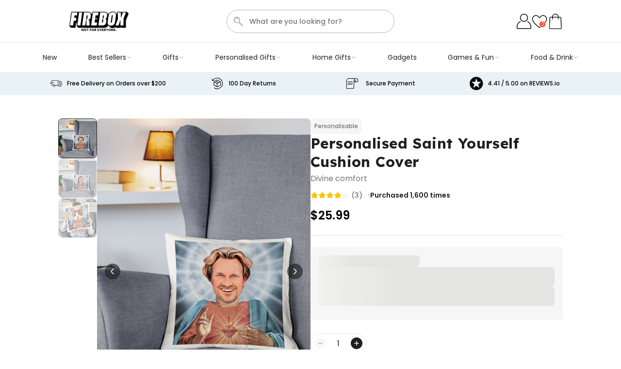

--- FILE ---
content_type: text/html; charset=UTF-8
request_url: https://firebox.com/intl/personalised-saint-yourself-cushion
body_size: 135140
content:
 <!doctype html><html lang="en"><head prefix="og: http://ogp.me/ns# fb: http://ogp.me/ns/fb# product: http://ogp.me/ns/product#"><meta charset="utf-8"/><script type="text/javascript">(window.NREUM||(NREUM={})).init={ajax:{deny_list:["bam.nr-data.net"]},feature_flags:["soft_nav"]};(window.NREUM||(NREUM={})).loader_config={licenseKey:"e3293f3f43",applicationID:"383678063",browserID:"383681175"};;/*! For license information please see nr-loader-rum-1.308.0.min.js.LICENSE.txt */
(()=>{var e,t,r={163:(e,t,r)=>{"use strict";r.d(t,{j:()=>E});var n=r(384),i=r(1741);var a=r(2555);r(860).K7.genericEvents;const s="experimental.resources",o="register",c=e=>{if(!e||"string"!=typeof e)return!1;try{document.createDocumentFragment().querySelector(e)}catch{return!1}return!0};var d=r(2614),u=r(944),l=r(8122);const f="[data-nr-mask]",g=e=>(0,l.a)(e,(()=>{const e={feature_flags:[],experimental:{allow_registered_children:!1,resources:!1},mask_selector:"*",block_selector:"[data-nr-block]",mask_input_options:{color:!1,date:!1,"datetime-local":!1,email:!1,month:!1,number:!1,range:!1,search:!1,tel:!1,text:!1,time:!1,url:!1,week:!1,textarea:!1,select:!1,password:!0}};return{ajax:{deny_list:void 0,block_internal:!0,enabled:!0,autoStart:!0},api:{get allow_registered_children(){return e.feature_flags.includes(o)||e.experimental.allow_registered_children},set allow_registered_children(t){e.experimental.allow_registered_children=t},duplicate_registered_data:!1},browser_consent_mode:{enabled:!1},distributed_tracing:{enabled:void 0,exclude_newrelic_header:void 0,cors_use_newrelic_header:void 0,cors_use_tracecontext_headers:void 0,allowed_origins:void 0},get feature_flags(){return e.feature_flags},set feature_flags(t){e.feature_flags=t},generic_events:{enabled:!0,autoStart:!0},harvest:{interval:30},jserrors:{enabled:!0,autoStart:!0},logging:{enabled:!0,autoStart:!0},metrics:{enabled:!0,autoStart:!0},obfuscate:void 0,page_action:{enabled:!0},page_view_event:{enabled:!0,autoStart:!0},page_view_timing:{enabled:!0,autoStart:!0},performance:{capture_marks:!1,capture_measures:!1,capture_detail:!0,resources:{get enabled(){return e.feature_flags.includes(s)||e.experimental.resources},set enabled(t){e.experimental.resources=t},asset_types:[],first_party_domains:[],ignore_newrelic:!0}},privacy:{cookies_enabled:!0},proxy:{assets:void 0,beacon:void 0},session:{expiresMs:d.wk,inactiveMs:d.BB},session_replay:{autoStart:!0,enabled:!1,preload:!1,sampling_rate:10,error_sampling_rate:100,collect_fonts:!1,inline_images:!1,fix_stylesheets:!0,mask_all_inputs:!0,get mask_text_selector(){return e.mask_selector},set mask_text_selector(t){c(t)?e.mask_selector="".concat(t,",").concat(f):""===t||null===t?e.mask_selector=f:(0,u.R)(5,t)},get block_class(){return"nr-block"},get ignore_class(){return"nr-ignore"},get mask_text_class(){return"nr-mask"},get block_selector(){return e.block_selector},set block_selector(t){c(t)?e.block_selector+=",".concat(t):""!==t&&(0,u.R)(6,t)},get mask_input_options(){return e.mask_input_options},set mask_input_options(t){t&&"object"==typeof t?e.mask_input_options={...t,password:!0}:(0,u.R)(7,t)}},session_trace:{enabled:!0,autoStart:!0},soft_navigations:{enabled:!0,autoStart:!0},spa:{enabled:!0,autoStart:!0},ssl:void 0,user_actions:{enabled:!0,elementAttributes:["id","className","tagName","type"]}}})());var p=r(6154),m=r(9324);let h=0;const v={buildEnv:m.F3,distMethod:m.Xs,version:m.xv,originTime:p.WN},b={consented:!1},y={appMetadata:{},get consented(){return this.session?.state?.consent||b.consented},set consented(e){b.consented=e},customTransaction:void 0,denyList:void 0,disabled:!1,harvester:void 0,isolatedBacklog:!1,isRecording:!1,loaderType:void 0,maxBytes:3e4,obfuscator:void 0,onerror:void 0,ptid:void 0,releaseIds:{},session:void 0,timeKeeper:void 0,registeredEntities:[],jsAttributesMetadata:{bytes:0},get harvestCount(){return++h}},_=e=>{const t=(0,l.a)(e,y),r=Object.keys(v).reduce((e,t)=>(e[t]={value:v[t],writable:!1,configurable:!0,enumerable:!0},e),{});return Object.defineProperties(t,r)};var w=r(5701);const x=e=>{const t=e.startsWith("http");e+="/",r.p=t?e:"https://"+e};var R=r(7836),k=r(3241);const A={accountID:void 0,trustKey:void 0,agentID:void 0,licenseKey:void 0,applicationID:void 0,xpid:void 0},S=e=>(0,l.a)(e,A),T=new Set;function E(e,t={},r,s){let{init:o,info:c,loader_config:d,runtime:u={},exposed:l=!0}=t;if(!c){const e=(0,n.pV)();o=e.init,c=e.info,d=e.loader_config}e.init=g(o||{}),e.loader_config=S(d||{}),c.jsAttributes??={},p.bv&&(c.jsAttributes.isWorker=!0),e.info=(0,a.D)(c);const f=e.init,m=[c.beacon,c.errorBeacon];T.has(e.agentIdentifier)||(f.proxy.assets&&(x(f.proxy.assets),m.push(f.proxy.assets)),f.proxy.beacon&&m.push(f.proxy.beacon),e.beacons=[...m],function(e){const t=(0,n.pV)();Object.getOwnPropertyNames(i.W.prototype).forEach(r=>{const n=i.W.prototype[r];if("function"!=typeof n||"constructor"===n)return;let a=t[r];e[r]&&!1!==e.exposed&&"micro-agent"!==e.runtime?.loaderType&&(t[r]=(...t)=>{const n=e[r](...t);return a?a(...t):n})})}(e),(0,n.US)("activatedFeatures",w.B)),u.denyList=[...f.ajax.deny_list||[],...f.ajax.block_internal?m:[]],u.ptid=e.agentIdentifier,u.loaderType=r,e.runtime=_(u),T.has(e.agentIdentifier)||(e.ee=R.ee.get(e.agentIdentifier),e.exposed=l,(0,k.W)({agentIdentifier:e.agentIdentifier,drained:!!w.B?.[e.agentIdentifier],type:"lifecycle",name:"initialize",feature:void 0,data:e.config})),T.add(e.agentIdentifier)}},384:(e,t,r)=>{"use strict";r.d(t,{NT:()=>s,US:()=>u,Zm:()=>o,bQ:()=>d,dV:()=>c,pV:()=>l});var n=r(6154),i=r(1863),a=r(1910);const s={beacon:"bam.nr-data.net",errorBeacon:"bam.nr-data.net"};function o(){return n.gm.NREUM||(n.gm.NREUM={}),void 0===n.gm.newrelic&&(n.gm.newrelic=n.gm.NREUM),n.gm.NREUM}function c(){let e=o();return e.o||(e.o={ST:n.gm.setTimeout,SI:n.gm.setImmediate||n.gm.setInterval,CT:n.gm.clearTimeout,XHR:n.gm.XMLHttpRequest,REQ:n.gm.Request,EV:n.gm.Event,PR:n.gm.Promise,MO:n.gm.MutationObserver,FETCH:n.gm.fetch,WS:n.gm.WebSocket},(0,a.i)(...Object.values(e.o))),e}function d(e,t){let r=o();r.initializedAgents??={},t.initializedAt={ms:(0,i.t)(),date:new Date},r.initializedAgents[e]=t}function u(e,t){o()[e]=t}function l(){return function(){let e=o();const t=e.info||{};e.info={beacon:s.beacon,errorBeacon:s.errorBeacon,...t}}(),function(){let e=o();const t=e.init||{};e.init={...t}}(),c(),function(){let e=o();const t=e.loader_config||{};e.loader_config={...t}}(),o()}},782:(e,t,r)=>{"use strict";r.d(t,{T:()=>n});const n=r(860).K7.pageViewTiming},860:(e,t,r)=>{"use strict";r.d(t,{$J:()=>u,K7:()=>c,P3:()=>d,XX:()=>i,Yy:()=>o,df:()=>a,qY:()=>n,v4:()=>s});const n="events",i="jserrors",a="browser/blobs",s="rum",o="browser/logs",c={ajax:"ajax",genericEvents:"generic_events",jserrors:i,logging:"logging",metrics:"metrics",pageAction:"page_action",pageViewEvent:"page_view_event",pageViewTiming:"page_view_timing",sessionReplay:"session_replay",sessionTrace:"session_trace",softNav:"soft_navigations",spa:"spa"},d={[c.pageViewEvent]:1,[c.pageViewTiming]:2,[c.metrics]:3,[c.jserrors]:4,[c.spa]:5,[c.ajax]:6,[c.sessionTrace]:7,[c.softNav]:8,[c.sessionReplay]:9,[c.logging]:10,[c.genericEvents]:11},u={[c.pageViewEvent]:s,[c.pageViewTiming]:n,[c.ajax]:n,[c.spa]:n,[c.softNav]:n,[c.metrics]:i,[c.jserrors]:i,[c.sessionTrace]:a,[c.sessionReplay]:a,[c.logging]:o,[c.genericEvents]:"ins"}},944:(e,t,r)=>{"use strict";r.d(t,{R:()=>i});var n=r(3241);function i(e,t){"function"==typeof console.debug&&(console.debug("New Relic Warning: https://github.com/newrelic/newrelic-browser-agent/blob/main/docs/warning-codes.md#".concat(e),t),(0,n.W)({agentIdentifier:null,drained:null,type:"data",name:"warn",feature:"warn",data:{code:e,secondary:t}}))}},1687:(e,t,r)=>{"use strict";r.d(t,{Ak:()=>d,Ze:()=>f,x3:()=>u});var n=r(3241),i=r(7836),a=r(3606),s=r(860),o=r(2646);const c={};function d(e,t){const r={staged:!1,priority:s.P3[t]||0};l(e),c[e].get(t)||c[e].set(t,r)}function u(e,t){e&&c[e]&&(c[e].get(t)&&c[e].delete(t),p(e,t,!1),c[e].size&&g(e))}function l(e){if(!e)throw new Error("agentIdentifier required");c[e]||(c[e]=new Map)}function f(e="",t="feature",r=!1){if(l(e),!e||!c[e].get(t)||r)return p(e,t);c[e].get(t).staged=!0,g(e)}function g(e){const t=Array.from(c[e]);t.every(([e,t])=>t.staged)&&(t.sort((e,t)=>e[1].priority-t[1].priority),t.forEach(([t])=>{c[e].delete(t),p(e,t)}))}function p(e,t,r=!0){const s=e?i.ee.get(e):i.ee,c=a.i.handlers;if(!s.aborted&&s.backlog&&c){if((0,n.W)({agentIdentifier:e,type:"lifecycle",name:"drain",feature:t}),r){const e=s.backlog[t],r=c[t];if(r){for(let t=0;e&&t<e.length;++t)m(e[t],r);Object.entries(r).forEach(([e,t])=>{Object.values(t||{}).forEach(t=>{t[0]?.on&&t[0]?.context()instanceof o.y&&t[0].on(e,t[1])})})}}s.isolatedBacklog||delete c[t],s.backlog[t]=null,s.emit("drain-"+t,[])}}function m(e,t){var r=e[1];Object.values(t[r]||{}).forEach(t=>{var r=e[0];if(t[0]===r){var n=t[1],i=e[3],a=e[2];n.apply(i,a)}})}},1738:(e,t,r)=>{"use strict";r.d(t,{U:()=>g,Y:()=>f});var n=r(3241),i=r(9908),a=r(1863),s=r(944),o=r(5701),c=r(3969),d=r(8362),u=r(860),l=r(4261);function f(e,t,r,a){const f=a||r;!f||f[e]&&f[e]!==d.d.prototype[e]||(f[e]=function(){(0,i.p)(c.xV,["API/"+e+"/called"],void 0,u.K7.metrics,r.ee),(0,n.W)({agentIdentifier:r.agentIdentifier,drained:!!o.B?.[r.agentIdentifier],type:"data",name:"api",feature:l.Pl+e,data:{}});try{return t.apply(this,arguments)}catch(e){(0,s.R)(23,e)}})}function g(e,t,r,n,s){const o=e.info;null===r?delete o.jsAttributes[t]:o.jsAttributes[t]=r,(s||null===r)&&(0,i.p)(l.Pl+n,[(0,a.t)(),t,r],void 0,"session",e.ee)}},1741:(e,t,r)=>{"use strict";r.d(t,{W:()=>a});var n=r(944),i=r(4261);class a{#e(e,...t){if(this[e]!==a.prototype[e])return this[e](...t);(0,n.R)(35,e)}addPageAction(e,t){return this.#e(i.hG,e,t)}register(e){return this.#e(i.eY,e)}recordCustomEvent(e,t){return this.#e(i.fF,e,t)}setPageViewName(e,t){return this.#e(i.Fw,e,t)}setCustomAttribute(e,t,r){return this.#e(i.cD,e,t,r)}noticeError(e,t){return this.#e(i.o5,e,t)}setUserId(e,t=!1){return this.#e(i.Dl,e,t)}setApplicationVersion(e){return this.#e(i.nb,e)}setErrorHandler(e){return this.#e(i.bt,e)}addRelease(e,t){return this.#e(i.k6,e,t)}log(e,t){return this.#e(i.$9,e,t)}start(){return this.#e(i.d3)}finished(e){return this.#e(i.BL,e)}recordReplay(){return this.#e(i.CH)}pauseReplay(){return this.#e(i.Tb)}addToTrace(e){return this.#e(i.U2,e)}setCurrentRouteName(e){return this.#e(i.PA,e)}interaction(e){return this.#e(i.dT,e)}wrapLogger(e,t,r){return this.#e(i.Wb,e,t,r)}measure(e,t){return this.#e(i.V1,e,t)}consent(e){return this.#e(i.Pv,e)}}},1863:(e,t,r)=>{"use strict";function n(){return Math.floor(performance.now())}r.d(t,{t:()=>n})},1910:(e,t,r)=>{"use strict";r.d(t,{i:()=>a});var n=r(944);const i=new Map;function a(...e){return e.every(e=>{if(i.has(e))return i.get(e);const t="function"==typeof e?e.toString():"",r=t.includes("[native code]"),a=t.includes("nrWrapper");return r||a||(0,n.R)(64,e?.name||t),i.set(e,r),r})}},2555:(e,t,r)=>{"use strict";r.d(t,{D:()=>o,f:()=>s});var n=r(384),i=r(8122);const a={beacon:n.NT.beacon,errorBeacon:n.NT.errorBeacon,licenseKey:void 0,applicationID:void 0,sa:void 0,queueTime:void 0,applicationTime:void 0,ttGuid:void 0,user:void 0,account:void 0,product:void 0,extra:void 0,jsAttributes:{},userAttributes:void 0,atts:void 0,transactionName:void 0,tNamePlain:void 0};function s(e){try{return!!e.licenseKey&&!!e.errorBeacon&&!!e.applicationID}catch(e){return!1}}const o=e=>(0,i.a)(e,a)},2614:(e,t,r)=>{"use strict";r.d(t,{BB:()=>s,H3:()=>n,g:()=>d,iL:()=>c,tS:()=>o,uh:()=>i,wk:()=>a});const n="NRBA",i="SESSION",a=144e5,s=18e5,o={STARTED:"session-started",PAUSE:"session-pause",RESET:"session-reset",RESUME:"session-resume",UPDATE:"session-update"},c={SAME_TAB:"same-tab",CROSS_TAB:"cross-tab"},d={OFF:0,FULL:1,ERROR:2}},2646:(e,t,r)=>{"use strict";r.d(t,{y:()=>n});class n{constructor(e){this.contextId=e}}},2843:(e,t,r)=>{"use strict";r.d(t,{G:()=>a,u:()=>i});var n=r(3878);function i(e,t=!1,r,i){(0,n.DD)("visibilitychange",function(){if(t)return void("hidden"===document.visibilityState&&e());e(document.visibilityState)},r,i)}function a(e,t,r){(0,n.sp)("pagehide",e,t,r)}},3241:(e,t,r)=>{"use strict";r.d(t,{W:()=>a});var n=r(6154);const i="newrelic";function a(e={}){try{n.gm.dispatchEvent(new CustomEvent(i,{detail:e}))}catch(e){}}},3606:(e,t,r)=>{"use strict";r.d(t,{i:()=>a});var n=r(9908);a.on=s;var i=a.handlers={};function a(e,t,r,a){s(a||n.d,i,e,t,r)}function s(e,t,r,i,a){a||(a="feature"),e||(e=n.d);var s=t[a]=t[a]||{};(s[r]=s[r]||[]).push([e,i])}},3878:(e,t,r)=>{"use strict";function n(e,t){return{capture:e,passive:!1,signal:t}}function i(e,t,r=!1,i){window.addEventListener(e,t,n(r,i))}function a(e,t,r=!1,i){document.addEventListener(e,t,n(r,i))}r.d(t,{DD:()=>a,jT:()=>n,sp:()=>i})},3969:(e,t,r)=>{"use strict";r.d(t,{TZ:()=>n,XG:()=>o,rs:()=>i,xV:()=>s,z_:()=>a});const n=r(860).K7.metrics,i="sm",a="cm",s="storeSupportabilityMetrics",o="storeEventMetrics"},4234:(e,t,r)=>{"use strict";r.d(t,{W:()=>a});var n=r(7836),i=r(1687);class a{constructor(e,t){this.agentIdentifier=e,this.ee=n.ee.get(e),this.featureName=t,this.blocked=!1}deregisterDrain(){(0,i.x3)(this.agentIdentifier,this.featureName)}}},4261:(e,t,r)=>{"use strict";r.d(t,{$9:()=>d,BL:()=>o,CH:()=>g,Dl:()=>_,Fw:()=>y,PA:()=>h,Pl:()=>n,Pv:()=>k,Tb:()=>l,U2:()=>a,V1:()=>R,Wb:()=>x,bt:()=>b,cD:()=>v,d3:()=>w,dT:()=>c,eY:()=>p,fF:()=>f,hG:()=>i,k6:()=>s,nb:()=>m,o5:()=>u});const n="api-",i="addPageAction",a="addToTrace",s="addRelease",o="finished",c="interaction",d="log",u="noticeError",l="pauseReplay",f="recordCustomEvent",g="recordReplay",p="register",m="setApplicationVersion",h="setCurrentRouteName",v="setCustomAttribute",b="setErrorHandler",y="setPageViewName",_="setUserId",w="start",x="wrapLogger",R="measure",k="consent"},5289:(e,t,r)=>{"use strict";r.d(t,{GG:()=>s,Qr:()=>c,sB:()=>o});var n=r(3878),i=r(6389);function a(){return"undefined"==typeof document||"complete"===document.readyState}function s(e,t){if(a())return e();const r=(0,i.J)(e),s=setInterval(()=>{a()&&(clearInterval(s),r())},500);(0,n.sp)("load",r,t)}function o(e){if(a())return e();(0,n.DD)("DOMContentLoaded",e)}function c(e){if(a())return e();(0,n.sp)("popstate",e)}},5607:(e,t,r)=>{"use strict";r.d(t,{W:()=>n});const n=(0,r(9566).bz)()},5701:(e,t,r)=>{"use strict";r.d(t,{B:()=>a,t:()=>s});var n=r(3241);const i=new Set,a={};function s(e,t){const r=t.agentIdentifier;a[r]??={},e&&"object"==typeof e&&(i.has(r)||(t.ee.emit("rumresp",[e]),a[r]=e,i.add(r),(0,n.W)({agentIdentifier:r,loaded:!0,drained:!0,type:"lifecycle",name:"load",feature:void 0,data:e})))}},6154:(e,t,r)=>{"use strict";r.d(t,{OF:()=>c,RI:()=>i,WN:()=>u,bv:()=>a,eN:()=>l,gm:()=>s,mw:()=>o,sb:()=>d});var n=r(1863);const i="undefined"!=typeof window&&!!window.document,a="undefined"!=typeof WorkerGlobalScope&&("undefined"!=typeof self&&self instanceof WorkerGlobalScope&&self.navigator instanceof WorkerNavigator||"undefined"!=typeof globalThis&&globalThis instanceof WorkerGlobalScope&&globalThis.navigator instanceof WorkerNavigator),s=i?window:"undefined"!=typeof WorkerGlobalScope&&("undefined"!=typeof self&&self instanceof WorkerGlobalScope&&self||"undefined"!=typeof globalThis&&globalThis instanceof WorkerGlobalScope&&globalThis),o=Boolean("hidden"===s?.document?.visibilityState),c=/iPad|iPhone|iPod/.test(s.navigator?.userAgent),d=c&&"undefined"==typeof SharedWorker,u=((()=>{const e=s.navigator?.userAgent?.match(/Firefox[/\s](\d+\.\d+)/);Array.isArray(e)&&e.length>=2&&e[1]})(),Date.now()-(0,n.t)()),l=()=>"undefined"!=typeof PerformanceNavigationTiming&&s?.performance?.getEntriesByType("navigation")?.[0]?.responseStart},6389:(e,t,r)=>{"use strict";function n(e,t=500,r={}){const n=r?.leading||!1;let i;return(...r)=>{n&&void 0===i&&(e.apply(this,r),i=setTimeout(()=>{i=clearTimeout(i)},t)),n||(clearTimeout(i),i=setTimeout(()=>{e.apply(this,r)},t))}}function i(e){let t=!1;return(...r)=>{t||(t=!0,e.apply(this,r))}}r.d(t,{J:()=>i,s:()=>n})},6630:(e,t,r)=>{"use strict";r.d(t,{T:()=>n});const n=r(860).K7.pageViewEvent},7699:(e,t,r)=>{"use strict";r.d(t,{It:()=>a,KC:()=>o,No:()=>i,qh:()=>s});var n=r(860);const i=16e3,a=1e6,s="SESSION_ERROR",o={[n.K7.logging]:!0,[n.K7.genericEvents]:!1,[n.K7.jserrors]:!1,[n.K7.ajax]:!1}},7836:(e,t,r)=>{"use strict";r.d(t,{P:()=>o,ee:()=>c});var n=r(384),i=r(8990),a=r(2646),s=r(5607);const o="nr@context:".concat(s.W),c=function e(t,r){var n={},s={},u={},l=!1;try{l=16===r.length&&d.initializedAgents?.[r]?.runtime.isolatedBacklog}catch(e){}var f={on:p,addEventListener:p,removeEventListener:function(e,t){var r=n[e];if(!r)return;for(var i=0;i<r.length;i++)r[i]===t&&r.splice(i,1)},emit:function(e,r,n,i,a){!1!==a&&(a=!0);if(c.aborted&&!i)return;t&&a&&t.emit(e,r,n);var o=g(n);m(e).forEach(e=>{e.apply(o,r)});var d=v()[s[e]];d&&d.push([f,e,r,o]);return o},get:h,listeners:m,context:g,buffer:function(e,t){const r=v();if(t=t||"feature",f.aborted)return;Object.entries(e||{}).forEach(([e,n])=>{s[n]=t,t in r||(r[t]=[])})},abort:function(){f._aborted=!0,Object.keys(f.backlog).forEach(e=>{delete f.backlog[e]})},isBuffering:function(e){return!!v()[s[e]]},debugId:r,backlog:l?{}:t&&"object"==typeof t.backlog?t.backlog:{},isolatedBacklog:l};return Object.defineProperty(f,"aborted",{get:()=>{let e=f._aborted||!1;return e||(t&&(e=t.aborted),e)}}),f;function g(e){return e&&e instanceof a.y?e:e?(0,i.I)(e,o,()=>new a.y(o)):new a.y(o)}function p(e,t){n[e]=m(e).concat(t)}function m(e){return n[e]||[]}function h(t){return u[t]=u[t]||e(f,t)}function v(){return f.backlog}}(void 0,"globalEE"),d=(0,n.Zm)();d.ee||(d.ee=c)},8122:(e,t,r)=>{"use strict";r.d(t,{a:()=>i});var n=r(944);function i(e,t){try{if(!e||"object"!=typeof e)return(0,n.R)(3);if(!t||"object"!=typeof t)return(0,n.R)(4);const r=Object.create(Object.getPrototypeOf(t),Object.getOwnPropertyDescriptors(t)),a=0===Object.keys(r).length?e:r;for(let s in a)if(void 0!==e[s])try{if(null===e[s]){r[s]=null;continue}Array.isArray(e[s])&&Array.isArray(t[s])?r[s]=Array.from(new Set([...e[s],...t[s]])):"object"==typeof e[s]&&"object"==typeof t[s]?r[s]=i(e[s],t[s]):r[s]=e[s]}catch(e){r[s]||(0,n.R)(1,e)}return r}catch(e){(0,n.R)(2,e)}}},8362:(e,t,r)=>{"use strict";r.d(t,{d:()=>a});var n=r(9566),i=r(1741);class a extends i.W{agentIdentifier=(0,n.LA)(16)}},8374:(e,t,r)=>{r.nc=(()=>{try{return document?.currentScript?.nonce}catch(e){}return""})()},8990:(e,t,r)=>{"use strict";r.d(t,{I:()=>i});var n=Object.prototype.hasOwnProperty;function i(e,t,r){if(n.call(e,t))return e[t];var i=r();if(Object.defineProperty&&Object.keys)try{return Object.defineProperty(e,t,{value:i,writable:!0,enumerable:!1}),i}catch(e){}return e[t]=i,i}},9324:(e,t,r)=>{"use strict";r.d(t,{F3:()=>i,Xs:()=>a,xv:()=>n});const n="1.308.0",i="PROD",a="CDN"},9566:(e,t,r)=>{"use strict";r.d(t,{LA:()=>o,bz:()=>s});var n=r(6154);const i="xxxxxxxx-xxxx-4xxx-yxxx-xxxxxxxxxxxx";function a(e,t){return e?15&e[t]:16*Math.random()|0}function s(){const e=n.gm?.crypto||n.gm?.msCrypto;let t,r=0;return e&&e.getRandomValues&&(t=e.getRandomValues(new Uint8Array(30))),i.split("").map(e=>"x"===e?a(t,r++).toString(16):"y"===e?(3&a()|8).toString(16):e).join("")}function o(e){const t=n.gm?.crypto||n.gm?.msCrypto;let r,i=0;t&&t.getRandomValues&&(r=t.getRandomValues(new Uint8Array(e)));const s=[];for(var o=0;o<e;o++)s.push(a(r,i++).toString(16));return s.join("")}},9908:(e,t,r)=>{"use strict";r.d(t,{d:()=>n,p:()=>i});var n=r(7836).ee.get("handle");function i(e,t,r,i,a){a?(a.buffer([e],i),a.emit(e,t,r)):(n.buffer([e],i),n.emit(e,t,r))}}},n={};function i(e){var t=n[e];if(void 0!==t)return t.exports;var a=n[e]={exports:{}};return r[e](a,a.exports,i),a.exports}i.m=r,i.d=(e,t)=>{for(var r in t)i.o(t,r)&&!i.o(e,r)&&Object.defineProperty(e,r,{enumerable:!0,get:t[r]})},i.f={},i.e=e=>Promise.all(Object.keys(i.f).reduce((t,r)=>(i.f[r](e,t),t),[])),i.u=e=>"nr-rum-1.308.0.min.js",i.o=(e,t)=>Object.prototype.hasOwnProperty.call(e,t),e={},t="NRBA-1.308.0.PROD:",i.l=(r,n,a,s)=>{if(e[r])e[r].push(n);else{var o,c;if(void 0!==a)for(var d=document.getElementsByTagName("script"),u=0;u<d.length;u++){var l=d[u];if(l.getAttribute("src")==r||l.getAttribute("data-webpack")==t+a){o=l;break}}if(!o){c=!0;var f={296:"sha512-+MIMDsOcckGXa1EdWHqFNv7P+JUkd5kQwCBr3KE6uCvnsBNUrdSt4a/3/L4j4TxtnaMNjHpza2/erNQbpacJQA=="};(o=document.createElement("script")).charset="utf-8",i.nc&&o.setAttribute("nonce",i.nc),o.setAttribute("data-webpack",t+a),o.src=r,0!==o.src.indexOf(window.location.origin+"/")&&(o.crossOrigin="anonymous"),f[s]&&(o.integrity=f[s])}e[r]=[n];var g=(t,n)=>{o.onerror=o.onload=null,clearTimeout(p);var i=e[r];if(delete e[r],o.parentNode&&o.parentNode.removeChild(o),i&&i.forEach(e=>e(n)),t)return t(n)},p=setTimeout(g.bind(null,void 0,{type:"timeout",target:o}),12e4);o.onerror=g.bind(null,o.onerror),o.onload=g.bind(null,o.onload),c&&document.head.appendChild(o)}},i.r=e=>{"undefined"!=typeof Symbol&&Symbol.toStringTag&&Object.defineProperty(e,Symbol.toStringTag,{value:"Module"}),Object.defineProperty(e,"__esModule",{value:!0})},i.p="https://js-agent.newrelic.com/",(()=>{var e={374:0,840:0};i.f.j=(t,r)=>{var n=i.o(e,t)?e[t]:void 0;if(0!==n)if(n)r.push(n[2]);else{var a=new Promise((r,i)=>n=e[t]=[r,i]);r.push(n[2]=a);var s=i.p+i.u(t),o=new Error;i.l(s,r=>{if(i.o(e,t)&&(0!==(n=e[t])&&(e[t]=void 0),n)){var a=r&&("load"===r.type?"missing":r.type),s=r&&r.target&&r.target.src;o.message="Loading chunk "+t+" failed: ("+a+": "+s+")",o.name="ChunkLoadError",o.type=a,o.request=s,n[1](o)}},"chunk-"+t,t)}};var t=(t,r)=>{var n,a,[s,o,c]=r,d=0;if(s.some(t=>0!==e[t])){for(n in o)i.o(o,n)&&(i.m[n]=o[n]);if(c)c(i)}for(t&&t(r);d<s.length;d++)a=s[d],i.o(e,a)&&e[a]&&e[a][0](),e[a]=0},r=self["webpackChunk:NRBA-1.308.0.PROD"]=self["webpackChunk:NRBA-1.308.0.PROD"]||[];r.forEach(t.bind(null,0)),r.push=t.bind(null,r.push.bind(r))})(),(()=>{"use strict";i(8374);var e=i(8362),t=i(860);const r=Object.values(t.K7);var n=i(163);var a=i(9908),s=i(1863),o=i(4261),c=i(1738);var d=i(1687),u=i(4234),l=i(5289),f=i(6154),g=i(944),p=i(384);const m=e=>f.RI&&!0===e?.privacy.cookies_enabled;function h(e){return!!(0,p.dV)().o.MO&&m(e)&&!0===e?.session_trace.enabled}var v=i(6389),b=i(7699);class y extends u.W{constructor(e,t){super(e.agentIdentifier,t),this.agentRef=e,this.abortHandler=void 0,this.featAggregate=void 0,this.loadedSuccessfully=void 0,this.onAggregateImported=new Promise(e=>{this.loadedSuccessfully=e}),this.deferred=Promise.resolve(),!1===e.init[this.featureName].autoStart?this.deferred=new Promise((t,r)=>{this.ee.on("manual-start-all",(0,v.J)(()=>{(0,d.Ak)(e.agentIdentifier,this.featureName),t()}))}):(0,d.Ak)(e.agentIdentifier,t)}importAggregator(e,t,r={}){if(this.featAggregate)return;const n=async()=>{let n;await this.deferred;try{if(m(e.init)){const{setupAgentSession:t}=await i.e(296).then(i.bind(i,3305));n=t(e)}}catch(e){(0,g.R)(20,e),this.ee.emit("internal-error",[e]),(0,a.p)(b.qh,[e],void 0,this.featureName,this.ee)}try{if(!this.#t(this.featureName,n,e.init))return(0,d.Ze)(this.agentIdentifier,this.featureName),void this.loadedSuccessfully(!1);const{Aggregate:i}=await t();this.featAggregate=new i(e,r),e.runtime.harvester.initializedAggregates.push(this.featAggregate),this.loadedSuccessfully(!0)}catch(e){(0,g.R)(34,e),this.abortHandler?.(),(0,d.Ze)(this.agentIdentifier,this.featureName,!0),this.loadedSuccessfully(!1),this.ee&&this.ee.abort()}};f.RI?(0,l.GG)(()=>n(),!0):n()}#t(e,r,n){if(this.blocked)return!1;switch(e){case t.K7.sessionReplay:return h(n)&&!!r;case t.K7.sessionTrace:return!!r;default:return!0}}}var _=i(6630),w=i(2614),x=i(3241);class R extends y{static featureName=_.T;constructor(e){var t;super(e,_.T),this.setupInspectionEvents(e.agentIdentifier),t=e,(0,c.Y)(o.Fw,function(e,r){"string"==typeof e&&("/"!==e.charAt(0)&&(e="/"+e),t.runtime.customTransaction=(r||"http://custom.transaction")+e,(0,a.p)(o.Pl+o.Fw,[(0,s.t)()],void 0,void 0,t.ee))},t),this.importAggregator(e,()=>i.e(296).then(i.bind(i,3943)))}setupInspectionEvents(e){const t=(t,r)=>{t&&(0,x.W)({agentIdentifier:e,timeStamp:t.timeStamp,loaded:"complete"===t.target.readyState,type:"window",name:r,data:t.target.location+""})};(0,l.sB)(e=>{t(e,"DOMContentLoaded")}),(0,l.GG)(e=>{t(e,"load")}),(0,l.Qr)(e=>{t(e,"navigate")}),this.ee.on(w.tS.UPDATE,(t,r)=>{(0,x.W)({agentIdentifier:e,type:"lifecycle",name:"session",data:r})})}}class k extends e.d{constructor(e){var t;(super(),f.gm)?(this.features={},(0,p.bQ)(this.agentIdentifier,this),this.desiredFeatures=new Set(e.features||[]),this.desiredFeatures.add(R),(0,n.j)(this,e,e.loaderType||"agent"),t=this,(0,c.Y)(o.cD,function(e,r,n=!1){if("string"==typeof e){if(["string","number","boolean"].includes(typeof r)||null===r)return(0,c.U)(t,e,r,o.cD,n);(0,g.R)(40,typeof r)}else(0,g.R)(39,typeof e)},t),function(e){(0,c.Y)(o.Dl,function(t,r=!1){if("string"!=typeof t&&null!==t)return void(0,g.R)(41,typeof t);const n=e.info.jsAttributes["enduser.id"];r&&null!=n&&n!==t?(0,a.p)(o.Pl+"setUserIdAndResetSession",[t],void 0,"session",e.ee):(0,c.U)(e,"enduser.id",t,o.Dl,!0)},e)}(this),function(e){(0,c.Y)(o.nb,function(t){if("string"==typeof t||null===t)return(0,c.U)(e,"application.version",t,o.nb,!1);(0,g.R)(42,typeof t)},e)}(this),function(e){(0,c.Y)(o.d3,function(){e.ee.emit("manual-start-all")},e)}(this),function(e){(0,c.Y)(o.Pv,function(t=!0){if("boolean"==typeof t){if((0,a.p)(o.Pl+o.Pv,[t],void 0,"session",e.ee),e.runtime.consented=t,t){const t=e.features.page_view_event;t.onAggregateImported.then(e=>{const r=t.featAggregate;e&&!r.sentRum&&r.sendRum()})}}else(0,g.R)(65,typeof t)},e)}(this),this.run()):(0,g.R)(21)}get config(){return{info:this.info,init:this.init,loader_config:this.loader_config,runtime:this.runtime}}get api(){return this}run(){try{const e=function(e){const t={};return r.forEach(r=>{t[r]=!!e[r]?.enabled}),t}(this.init),n=[...this.desiredFeatures];n.sort((e,r)=>t.P3[e.featureName]-t.P3[r.featureName]),n.forEach(r=>{if(!e[r.featureName]&&r.featureName!==t.K7.pageViewEvent)return;if(r.featureName===t.K7.spa)return void(0,g.R)(67);const n=function(e){switch(e){case t.K7.ajax:return[t.K7.jserrors];case t.K7.sessionTrace:return[t.K7.ajax,t.K7.pageViewEvent];case t.K7.sessionReplay:return[t.K7.sessionTrace];case t.K7.pageViewTiming:return[t.K7.pageViewEvent];default:return[]}}(r.featureName).filter(e=>!(e in this.features));n.length>0&&(0,g.R)(36,{targetFeature:r.featureName,missingDependencies:n}),this.features[r.featureName]=new r(this)})}catch(e){(0,g.R)(22,e);for(const e in this.features)this.features[e].abortHandler?.();const t=(0,p.Zm)();delete t.initializedAgents[this.agentIdentifier]?.features,delete this.sharedAggregator;return t.ee.get(this.agentIdentifier).abort(),!1}}}var A=i(2843),S=i(782);class T extends y{static featureName=S.T;constructor(e){super(e,S.T),f.RI&&((0,A.u)(()=>(0,a.p)("docHidden",[(0,s.t)()],void 0,S.T,this.ee),!0),(0,A.G)(()=>(0,a.p)("winPagehide",[(0,s.t)()],void 0,S.T,this.ee)),this.importAggregator(e,()=>i.e(296).then(i.bind(i,2117))))}}var E=i(3969);class I extends y{static featureName=E.TZ;constructor(e){super(e,E.TZ),f.RI&&document.addEventListener("securitypolicyviolation",e=>{(0,a.p)(E.xV,["Generic/CSPViolation/Detected"],void 0,this.featureName,this.ee)}),this.importAggregator(e,()=>i.e(296).then(i.bind(i,9623)))}}new k({features:[R,T,I],loaderType:"lite"})})()})();</script>
<meta name="title" content="Personalised Saint Yourself Cushion"/>
<meta name="description" content="Seamlessly blend your face with the body of a saint"/>
<meta name="robots" content="INDEX,FOLLOW"/>
<meta name="viewport" content="width=device-width, initial-scale=1, maximum-scale=1"/>
<title>Personalised Saint Yourself Cushion</title>
<link  rel="stylesheet" type="text/css"  defer="defer" href="https://firebox.com/intl/static/version1768461512/frontend/Radbag/hyva/en_GB/css/styles.css?tas=version20260115v1" />
<link  rel="stylesheet" type="text/css"  media="all" href="https://firebox.com/intl/static/version1768461512/frontend/Radbag/hyva/en_GB/Algolia_AlgoliaSearch/css/grid.css?tas=version20260115v1" />
<link  rel="stylesheet" type="text/css"  media="all" href="https://firebox.com/intl/static/version1768461512/frontend/Radbag/hyva/en_GB/Algolia_AlgoliaSearch/css/algolia-reset.css?tas=version20260115v1" />
<link  rel="stylesheet" type="text/css"  media="all" href="https://firebox.com/intl/static/version1768461512/frontend/Radbag/hyva/en_GB/Algolia_AlgoliaSearch/css/recommend.css?tas=version20260115v1" />
<script  type="text/javascript"  src="https://firebox.com/intl/static/version1768461512/frontend/Radbag/hyva/en_GB/Mhdirekt_ProductsDesigner/js/jquery.js?tas=version20260115v1"></script>
<link  rel="icon" type="image/x-icon" href="https://firebox.com/intl/media/favicon/stores/25/favicon-32x32_180x180_1.jpg" />
<link  rel="shortcut icon" type="image/x-icon" href="https://firebox.com/intl/media/favicon/stores/25/favicon-32x32_180x180_1.jpg" />
<meta name="google-site-verification" content="AJFJR8RB2xs16PSOlIZ5UaU9tLPRvxq7_LBJmr8umgc" />

<!-- Matomo Tag Manager -->
<script>
var _mtm = window._mtm = window._mtm || [];
_mtm.push({'mtm.startTime': (new Date().getTime()), 'event': 'mtm.Start'});
var d=document, g=d.createElement('script'), s=d.getElementsByTagName('script')[0];
g.async=true; g.src='https://upsidedown.radbag.de/scripts/matomo/js/container_9WzoBtdK.js'; s.parentNode.insertBefore(g,s);
</script>
<!-- End Matomo Tag Manager -->

<script>
  window.dataLayer = window.dataLayer || [];
	
  window.gtag = function() { dataLayer.push(arguments); }

  window.gtag('consent', 'default', {
    ad_storage: 'granted',
    analytics_storage: 'granted',
    ad_user_data: 'granted',
    ad_personalization: 'granted',
    wait_for_update: 500
  });
</script>    <script>
    const firedEvents = JSON.parse(sessionStorage.getItem('__cvg_events_dedup') || '{}');
    const isDuplicateEvent = (eventData) => {
        if (eventData.triggered) return true;
        eventData.triggered = true;
        if (!eventData.eventID) return false;
        const key = `${eventData.eventName}::${eventData.eventID}`;
        if (firedEvents[key]) return true;
        firedEvents[key] = true;
        sessionStorage.setItem('__cvg_events_dedup', JSON.stringify(firedEvents));
        return false;
    };

    const processIdentify = function (sectionData) {
        const aliases = sectionData?.cvg_aliases;
        const profileProperties = sectionData?.cvg_profile_properties;
        if (aliases || profileProperties) {
            window.cvg({
                method: 'set',
                aliases,
                profileProperties
            })
        }
    }

    const processSection = (sectionData) => {
        processIdentify(sectionData);
        const cvgEvents = sectionData?.cvg_events || {};
        for (const eventId in cvgEvents) {
            const eventData = cvgEvents[eventId];
            if (!isDuplicateEvent(eventData)) window.cvg(eventData);
        }
    }

    window.addEventListener('private-content-loaded', function(event) {
        processSection(event.detail.data.cart);
        processSection(event.detail.data.customer);
    });</script><script type="text/x-magento-init">
    {"*":{"converge": {}}}</script> <script>    const publicToken = "vg5Jy6";
    if (window !== window.parent) {
        // we are in an iframe
        window.cvg = (e) => {
            console.info('Skipping tracking a Converge event because the pixel is loaded in an iFrame:', e);
        }
    } else if (!publicToken) {
        window.cvg = (e) => {
            console.warn('Cannot track event because Converge public token is not set:', e);
        }
    } else {
        !function(){"use strict";!function(e,t,c,n,s,o,r){e.cvg||(s=e.cvg=function(){
        s.process?s.process.apply(s,arguments):s.queue.push(arguments)},s.queue=[],(o=
        t.createElement(c)).async=1,o.src="https://static.runconverge.com/pixels/"+publicToken+".js",
        (r=t.getElementsByTagName(c)[0]).parentNode.insertBefore(o,r))}(window,document,
        "script")}();
    }

    window.cvg||(cvg=function(){cvg.process?cvg.process.apply(cvg,arguments):cvg.queue.push(arguments)},cvg.queue=[]);
    window.cvg({ method: 'set', eventProperties: {"$magento_store_name":"Firebox.com INTL","$magento_store_id":"25"} })
    window.cvg({ method: "track", eventName: "$page_load" });</script> <script type="text/javascript" >
    var eventNames = [
        "wheel",
        "touchstart",
        "mouseover",
        "scroll",
        "keydown"
    ];
    function addMultiEventListener(element, eventNames, listener) {
        for (var i=0, iLen=eventNames.length; i<iLen; i++) {
            element.addEventListener(eventNames[i], listener, true);
        }
    }
    function removeMultiEventListener(element, eventNames, listener) {
        for (var i=0, iLen=eventNames.length; i<iLen; i++) {
            element.removeEventListener(eventNames[i], listener, true);
        }
    }
    var isMtmLoaded = false;
    const loadMtmScript = () => {
        if (!isMtmLoaded){
            var _mtm = window._mtm = window._mtm || [];
            var mtmData;
            _mtm.push({'mtm.startTime': (new Date().getTime()), 'event': 'mtm.Start'});
            var d=document, g=d.createElement('script'), s=d.getElementsByTagName('script')[0];
            g.async=true;
            g.onload = () => {
                
                let product = [];
                if (typeof require !== 'undefined') {
                    products = document.querySelectorAll('.products [id^="product-item"]');
                } else {
                    products = document.querySelectorAll('.product-slider a.product, .products a.product');
                }
                if (products.length) {
                    products.forEach(function(product) {
                        product.addEventListener('click', function(event, s) {
                            const regex = /_(\d+)$/;
                            let productId = '';
                            if (product.id) {
                                const matches = product.id.match(regex);
                                if (matches.length) {
                                    productId = matches[1];
                                }
                            } else {
                                if (product.parentElement) {
                                    let parentElementNode = product.parentElement.nodeName.toLowerCase();
                                    if (parentElementNode == 'form') {
                                        productId = product.parentElement.querySelector('input[name="product"]').value;
                                    }
                                }
                            }
                            if (productId) {
                                const productData = window['JAJUMA_MATOMO_PRODUCT_DATA_ID_' + productId] || {};
                                productData.item_id = productId;
                                mtmData = {
                                    'event': 'click_product',
                                    'ecommerce': {
                                        'items': [productData]
                                    }
                                }
                                _mtm.push(mtmData);
                            }
                        })
                    })
                }
                
                                     var productId = '76741';
                    const productData = window['JAJUMA_MATOMO_PRODUCT_DATA_ID_' + productId] || {};
                    mtmData = {
                        'event': 'view_product',
                        'ecommerce': {
                            'items': [productData]
                        }
                    }
                    _mtm.push(mtmData);
                 if (typeof require !== 'undefined') {
                    require(['Magento_Customer/js/customer-data'], function(customerData) {
                        let sectionData = customerData.get('cart');
                        sectionData.subscribe(function (cartValue) {
                            if (cartValue.mtmUpdateCart) {
                                mtmData = {
                                    'event': cartValue.mtmUpdateCart.event,
                                    'ecommerce': {
                                        'items': cartValue.mtmUpdateCart.item,
                                        'qty': cartValue.mtmUpdateCart.qty
                                    }
                                }
                                _mtm.push(mtmData);
                            }
                        });
                    });
                } else {
                    window.addEventListener("private-content-loaded", event => {
                        const sectionData = event.detail.data;
                        if (sectionData) {
                            const cart = sectionData.cart;
                            if (!cart.triggered) {
                                if (cart.mtmUpdateCart) {
                                    mtmData = {
                                        'event': cart.mtmUpdateCart.event,
                                        'ecommerce': {
                                            'items': cart.mtmUpdateCart.item,
                                            'qty': cart.mtmUpdateCart.qty
                                        }
                                    }
                                    _mtm.push(mtmData);
                                }
                                sectionData.cart.triggered = true;
                            }
                        }
                    });
                }

                
                  }
            g.src='https://upsidedown.radbag.de/scripts/matomo/js/container_9WzoBtdK.js'; s.parentNode.insertBefore(g,s);
            removeMultiEventListener(window, eventNames, loadMtmScript);
        } else {
            removeMultiEventListener(window, eventNames, loadMtmScript);
        }
    }
        addMultiEventListener(window, eventNames, loadMtmScript);
    </script>   <script>
		/* dataLayer */
		window.dataLayer = window.dataLayer || [];	
		
		/* Algolia User Token */
		var algoliaUserToken = getCookie('aa-search');
		if(algoliaUserToken == null) {
			algoliaUserToken = getCookie('_ALGOLIA');
		}

		getCookie('_ALGOLIA') == '' ? document.cookie = "_ALGOLIA=12341234" : '';
		
        let random = Math.floor(Date.now() * Math.random());
        dataLayer.push({"eventID": random});
		
		var pageType = 'product';
		dataLayer.push({
			"referrer": document.referrer,
			"url_path": window.location.pathname,
			"url": window.location.href,
			"url_hostname": window.location.host,
			"clicked_element_text": window.location.host,
			"ecomm_pagetype": 'product',
			"pageType": 'product',
			"customerGroup": 'NOT LOGGED IN',
			"customerGroupId": 0,
			"algoliaUserToken": algoliaUserToken
		});
		
		 	
			dataLayer.push({
				"sku": 'KIHSXT',
				"price": 0.00,
				"stock_status": 1,
				"productname": 'Personalised Saint Yourself Cushion Cover',
				"productcategory": 'Exklusiv - Kissen'
			});			
		   document.addEventListener('click', function(e) {
			e = e || window.event;
			var target = e.target || e.srcElement,
			text = target.textContent || target.innerText;   
			window.dataLayer.clicked_element_text = text;
		}, false);
		
		function getCookie(name) {
			var cookieArr = document.cookie.split(";");
			for(var i = 0; i < cookieArr.length; i++) {
				var cookiePair = cookieArr[i].split("=");
				if(name == cookiePair[0].trim()) {
					return decodeURIComponent(cookiePair[1]);
				}
			} 
			return null;
		}</script>  <!-- GTM -->  <script>
			var move = 0;
			function moveCursor(){
				if(move == 0){
					(function(w,d,s,l,i){w[l]=w[l]||[];w[l].push({'gtm.start':
					new Date().getTime(),event:'gtm.js'});var f=d.getElementsByTagName(s)[0],
					j=d.createElement(s),dl=l!='dataLayer'?'&l='+l:'';j.async=true;j.src=
					'https://www.googletagmanager.com/gtm.js?id='+i+dl;f.parentNode.insertBefore(j,f);
					})(window,document,'script','dataLayer','GTM-57N62X2');
					move = 1;
				}
			}
			addEventListener('mousemove', moveCursor, false);
			addEventListener('touchstart', moveCursor, false);
			addEventListener('scroll', moveCursor, false);</script>        <script>
    var BASE_URL = 'https://firebox.com/intl/';
    var THEME_PATH = 'https://firebox.com/intl/static/version1768461512/frontend/Radbag/hyva/en_GB';
    var COOKIE_CONFIG = {
        "expires": null,
        "path": "\u002Fintl",
        "domain": ".firebox.com",
        "secure": true,
        "lifetime": "86400",
        "cookie_restriction_enabled": false    };
    var CURRENT_STORE_CODE = 'fireboxintl';
    var CURRENT_WEBSITE_ID = '18';

    window.hyva = window.hyva || {}

    window.cookie_consent_groups = window.cookie_consent_groups || {}
    window.cookie_consent_groups['necessary'] = true;

    window.cookie_consent_config = window.cookie_consent_config || {};
    window.cookie_consent_config['necessary'] = [].concat(
        window.cookie_consent_config['necessary'] || [],
        [
            'user_allowed_save_cookie',
            'form_key',
            'mage-messages',
            'private_content_version',
            'mage-cache-sessid',
            'last_visited_store',
            'section_data_ids'
        ]
    );</script> <script>
    'use strict';
    (function( hyva, undefined ) {

        function lifetimeToExpires(options, defaults) {

            const lifetime = options.lifetime || defaults.lifetime;

            if (lifetime) {
                const date = new Date;
                date.setTime(date.getTime() + lifetime * 1000);
                return date;
            }

            return null;
        }

        function generateRandomString() {

            const allowedCharacters = '0123456789abcdefghijklmnopqrstuvwxyzABCDEFGHIJKLMNOPQRSTUVWXYZ',
                length = 16;

            let formKey = '',
                charactersLength = allowedCharacters.length;

            for (let i = 0; i < length; i++) {
                formKey += allowedCharacters[Math.round(Math.random() * (charactersLength - 1))]
            }

            return formKey;
        }

        const sessionCookieMarker = {noLifetime: true}

        const cookieTempStorage = {};

        const internalCookie = {
            get(name) {
                const v = document.cookie.match('(^|;) ?' + name + '=([^;]*)(;|$)');
                return v ? v[2] : null;
            },
            set(name, value, days, skipSetDomain) {
                let expires,
                    path,
                    domain,
                    secure,
                    samesite;

                const defaultCookieConfig = {
                    expires: null,
                    path: '/',
                    domain: null,
                    secure: false,
                    lifetime: null,
                    samesite: 'lax'
                };

                const cookieConfig = window.COOKIE_CONFIG || {};

                expires = days && days !== sessionCookieMarker
                    ? lifetimeToExpires({lifetime: 24 * 60 * 60 * days, expires: null}, defaultCookieConfig)
                    : lifetimeToExpires(window.COOKIE_CONFIG, defaultCookieConfig) || defaultCookieConfig.expires;

                path = cookieConfig.path || defaultCookieConfig.path;
                domain = !skipSetDomain && (cookieConfig.domain || defaultCookieConfig.domain);
                secure = cookieConfig.secure || defaultCookieConfig.secure;
                samesite = cookieConfig.samesite || defaultCookieConfig.samesite;

                document.cookie = name + "=" + encodeURIComponent(value) +
                    (expires && days !== sessionCookieMarker ? '; expires=' + expires.toGMTString() : '') +
                    (path ? '; path=' + path : '') +
                    (domain ? '; domain=' + domain : '') +
                    (secure ? '; secure' : '') +
                    (samesite ? '; samesite=' + samesite : 'lax');
            },
            isWebsiteAllowedToSaveCookie() {
                const allowedCookies = this.get('user_allowed_save_cookie');
                if (allowedCookies) {
                    const allowedWebsites = JSON.parse(unescape(allowedCookies));

                    return allowedWebsites[CURRENT_WEBSITE_ID] === 1;
                }
                return false;
            },
            getGroupByCookieName(name) {
                const cookieConsentConfig = window.cookie_consent_config || {};
                let group = null;
                for (let prop in cookieConsentConfig) {
                    if (!cookieConsentConfig.hasOwnProperty(prop)) continue;
                    if (cookieConsentConfig[prop].includes(name)) {
                        group = prop;
                        break;
                    }
                }
                return group;
            },
            isCookieAllowed(name) {
                const cookieGroup = this.getGroupByCookieName(name);
                return cookieGroup
                    ? window.cookie_consent_groups[cookieGroup]
                    : this.isWebsiteAllowedToSaveCookie();
            },
            saveTempStorageCookies() {
                for (const [name, data] of Object.entries(cookieTempStorage)) {
                    if (this.isCookieAllowed(name)) {
                        this.set(name, data['value'], data['days'], data['skipSetDomain']);
                        delete cookieTempStorage[name];
                    }
                }
            }
        };

        hyva.getCookie = (name) => {
            const cookieConfig = window.COOKIE_CONFIG || {};

            if (cookieConfig.cookie_restriction_enabled && ! internalCookie.isCookieAllowed(name)) {
                return cookieTempStorage[name] ? cookieTempStorage[name]['value'] : null;
            }

            return internalCookie.get(name);
        }

        hyva.setCookie = (name, value, days, skipSetDomain) => {
            const cookieConfig = window.COOKIE_CONFIG || {};

            if (cookieConfig.cookie_restriction_enabled && ! internalCookie.isCookieAllowed(name)) {
                cookieTempStorage[name] = {value, days, skipSetDomain};
                return;
            }
            return internalCookie.set(name, value, days, skipSetDomain);
        }


        hyva.setSessionCookie = (name, value, skipSetDomain) => {
            return hyva.setCookie(name, value, sessionCookieMarker, skipSetDomain)
        }

        hyva.getBrowserStorage = () => {
            const browserStorage = window.localStorage || window.sessionStorage;
            if (!browserStorage) {
                console.warn('Browser Storage is unavailable');
                return false;
            }
            try {
                browserStorage.setItem('storage_test', '1');
                browserStorage.removeItem('storage_test');
            } catch (error) {
                console.warn('Browser Storage is not accessible', error);
                return false;
            }
            return browserStorage;
        }

        hyva.postForm = (postParams) => {
            const form = document.createElement("form");

            let data = postParams.data;

            if (! postParams.skipUenc && ! data.uenc) {
                data.uenc = btoa(window.location.href);
            }
            form.method = "POST";
            form.action = postParams.action;

            Object.keys(postParams.data).map(key => {
                const field = document.createElement("input");
                field.type = 'hidden'
                field.value = postParams.data[key];
                field.name = key;
                form.appendChild(field);
            });

            const form_key = document.createElement("input");
            form_key.type = 'hidden';
            form_key.value = hyva.getFormKey();
            form_key.name="form_key";
            form.appendChild(form_key);

            document.body.appendChild(form);

            form.submit();
        }

        hyva.getFormKey = function () {
            let formKey = hyva.getCookie('form_key');

            if (!formKey) {
                formKey = generateRandomString();
                hyva.setCookie('form_key', formKey);
            }

            return formKey;
        }

        hyva.formatPrice = (value, showSign, options = {}) => {
            const formatter = new Intl.NumberFormat(
                'en\u002DGB',
                Object.assign({
                    style: 'currency',
                    currency: 'USD',
                    signDisplay: showSign ? 'always' : 'auto'
                }, options)
            );
            return (typeof Intl.NumberFormat.prototype.formatToParts === 'function') ?
                formatter.formatToParts(value).map(({type, value}) => {
                    switch (type) {
                        case 'currency':
                            return '\u0020\u0024' || value;
                        case 'minusSign':
                            return '- ';
                        case 'plusSign':
                            return '+ ';
                        default :
                            return value;
                    }
                }).reduce((string, part) => string + part) :
                formatter.format(value);
        }

 const formatStr = function (str, nStart) {
            const args = Array.from(arguments).slice(2);

            return str.replace(/(%+)([0-9]+)/g, (m, p, n) => {
                const idx = parseInt(n) - nStart;

                if (args[idx] === null || args[idx] === void 0) {
                    return m;
                }
                return p.length % 2
                    ? p.slice(0, -1).replace('%%', '%') + args[idx]
                    : p.replace('%%', '%') + n;
            })
        }

 hyva.str = function (string) {
            const args = Array.from(arguments);
            args.splice(1, 0, 1);

            return formatStr.apply(undefined, args);
        }

 hyva.strf = function () {
            const args = Array.from(arguments);
            args.splice(1, 0, 0);

            return formatStr.apply(undefined, args);
        }

        /**
         * Take a html string as `content` parameter and
         * extract an element from the DOM to replace in
         * the current page under the same selector,
         * defined by `targetSelector`
         */
        hyva.replaceDomElement = (targetSelector, content) => {
            
            const parser = new DOMParser();
            const doc = parser.parseFromString(content, 'text/html');
            const contentNode = doc.querySelector(targetSelector);

            
            if (!contentNode) {
                return;
            }

            hyva.activateScripts(contentNode)

            
            document.querySelector(targetSelector).replaceWith(contentNode);

            
            window.dispatchEvent(new CustomEvent("reload-customer-section-data"));
            hyva.initMessages();
        }

        hyva.activateScripts = (contentNode) => {
            
            
            
            const tmpScripts = contentNode.getElementsByTagName('script');

            if (tmpScripts.length > 0) {
                
                
                const scripts = [];
                for (let i = 0; i < tmpScripts.length; i++) {
                    scripts.push(tmpScripts[i]);
                }

                
                for (let i = 0; i < scripts.length; i++) {
                    let script = document.createElement('script');
                    script.innerHTML = scripts[i].innerHTML;

                    document.head.appendChild(script);

                    
                    scripts[i].parentNode.removeChild(scripts[i]);
                }
            }
            return contentNode;
        }

 const replace = {['+']: '-', ['/']: '_', ['=']: ','};
        hyva.getUenc = () => btoa(window.location.href).replace(/[+/=]/g, match => replace[match]);

        let currentTrap;

        const focusableElements = (rootElement) => {
            const selector = 'button, [href], input, select, textarea, details, [tabindex]:not([tabindex="-1"]';
            return Array.from(rootElement.querySelectorAll(selector))
                .filter(el => {
                    return el.style.display !== 'none'
                        && !el.disabled
                        && el.tabIndex !== -1
                        && (el.offsetWidth || el.offsetHeight || el.getClientRects().length)
                })
        }

        const focusTrap = (e) => {
            const isTabPressed = e.key === 'Tab' || e.keyCode === 9;
            if (!isTabPressed) return;

            const focusable = focusableElements(currentTrap)
            const firstFocusableElement = focusable[0]
            const lastFocusableElement = focusable[focusable.length - 1]

            e.shiftKey
                ? document.activeElement === firstFocusableElement && (lastFocusableElement.focus(), e.preventDefault())
                : document.activeElement === lastFocusableElement && (firstFocusableElement.focus(), e.preventDefault())
        };

        hyva.releaseFocus = (rootElement) => {
            if (currentTrap && (!rootElement || rootElement === currentTrap)) {
                currentTrap.removeEventListener('keydown', focusTrap)
                currentTrap = null
            }
        }
        hyva.trapFocus = (rootElement) => {
            if (!rootElement) return;
            hyva.releaseFocus()
            currentTrap = rootElement
            rootElement.addEventListener('keydown', focusTrap)
            const firstElement = focusableElements(rootElement)[0]
            firstElement && firstElement.focus()
        }

                hyva.alpineInitialized = (fn) => window.addEventListener('alpine:initialized', fn, {once: true})
         window.addEventListener('user-allowed-save-cookie', () => internalCookie.saveTempStorageCookies())

    }( window.hyva = window.hyva || {} ));</script> <script>
    if (!window.IntersectionObserver) {
        window.IntersectionObserver = function (callback) {
            this.observe = el => el && callback(this.takeRecords());
            this.takeRecords = () => [{isIntersecting: true, intersectionRatio: 1}];
            this.disconnect = () => {};
            this.unobserve = () => {};
        }
    }</script> <meta property="og:type" content="product" /><meta property="og:title" content="Personalised&#x20;Saint&#x20;Yourself&#x20;Cushion&#x20;Cover" /><meta property="og:image" content="https://firebox.com/intl/media/catalog/product/cache/f47a9295ad87af8e3a00c829c5ecfb0b/s/a/saint_kissen-auf-sessel_man.jpg" /><meta property="og:description" content="Divine&#x20;comfort" /><meta property="og:url" content="https://firebox.com/intl/personalised-saint-yourself-cushion" /> <meta property="product:price:amount" content="25.99"/> <meta property="product:price:currency" content="USD"/> <script>
    window.cvg||(cvg=function(){cvg.process?cvg.process.apply(cvg,arguments):cvg.queue.push(arguments)},cvg.queue=[]);
    window.cvg({
        method: "track",
        eventName: "Viewed Product",
        properties: {"product_id":"76741","name":"Personalised Saint Yourself Cushion Cover","sku":"KIHSXT","price":0,"currency":"USD"}    });</script><link rel="canonical" href="https://firebox.com/intl/personalised-saint-yourself-cushion"><meta property="product:price:amount" content="25.99"/><meta property="product:price:currency" content="USD"/>  <script>
    
    function productInfoLoad() {
        if (typeof dataLayer !== 'undefined') {
            dataLayer.push({ ecommerce: null });
            dataLayer.push( {"event":"ProductView","ecommerce":{"currencyCode":"USD","detail":{"products":[{"name":"Personalised Saint Yourself Cushion Cover","id":"76741","price":0,"category":"","status":"in stock","item_category":"Exklusiv - Kissen"}]},"items":[{"item_name":"Personalised Saint Yourself Cushion Cover","item_id":"KIHSXT","price":0,"status":"in stock","item_category":"Exklusiv - Kissen"}]}} );

            document.removeEventListener('mousemove', productInfoLoad, false);
            document.removeEventListener('touchstart', productInfoLoad, false);
        }
    }

    document.addEventListener('mousemove', productInfoLoad, false);
    document.addEventListener('touchstart', productInfoLoad, false);</script> <script>
    window.addEventListener('DOMContentLoaded', () => {
        if (window._amSwiperLoaded) {
            return;
        }

        
        const script = document.createElement('script');
        script.src = 'https://firebox.com/intl/static/version1768461512/frontend/Radbag/hyva/en_GB/Amasty_ShopByBrandHyvaCompatibility/js/swiper.min.js';
        script.async = true;
        document.body.appendChild(script);

        window._amSwiperLoaded = true;

        script.onload = () => {
            
            window.dispatchEvent(new CustomEvent('amSwiperLoaded', {}));
        }

        
        const styles = document.createElement('link');
        styles.rel = 'stylesheet';
        styles.href = 'https://firebox.com/intl/static/version1768461512/frontend/Radbag/hyva/en_GB/Amasty_ShopByBrandHyvaCompatibility/css/swiper.min.css';

        document.head.appendChild(styles);
    });</script><link rel="alternate" href="https://firebox.com/intl/personalised-saint-yourself-cushion" hreflang="en-US" /><link rel="alternate" href="https://www.cadeauxfolies.fr/housse-de-coussin-personnalisee-avec-aureole-et-visage" hreflang="fr-FR" /><link rel="alternate" href="https://www.radbag.de/personalisierbarer-kissenbezug-mit-heiligenschein-und-gesicht" hreflang="de-DE" /><link rel="alternate" href="https://www.radbag.ch/personalisierbarer-kissenbezug-mit-heiligenschein-und-gesicht" hreflang="de-CH" /><link rel="alternate" href="https://www.cadeauxfolies.ch/housse-de-coussin-personnalisee-avec-aureole-et-visage-store-8" hreflang="fr-CH" /><link rel="alternate" href="https://www.troppotogo.it/federa-cuscino-personalizzata-con-aureola-e-viso" hreflang="it-IT" /><link rel="alternate" href="https://www.radbag.nl/kussenhoes-gepersonaliseerd-met-foto-en-halo" hreflang="nl-NL" /><link rel="alternate" href="https://www.radbag.at/personalisierbarer-kissenbezug-mit-heiligenschein-und-gesicht" hreflang="de-AT" /><link rel="alternate" href="https://www.radbag.be/kussenhoes-gepersonaliseerd-met-foto-en-halo-store-12" hreflang="nl-BE" /><link rel="alternate" href="https://www.cadeauxfolies.be/housse-de-coussin-personnalisee-avec-aureole-et-visage-store-13" hreflang="fr-BE" /><link rel="alternate" href="https://www.radbag.dk/personliggorbar-pudebetraek-med-helligglorie-og-ansigt" hreflang="da-DK" /><link rel="alternate" href="https://firebox.es/personalisierbarer-kissenbezug-mit-heiligenschein-und-gesicht" hreflang="es-ES" /><link rel="alternate" href="https://firebox.com/personalised-saint-yourself-cushion" hreflang="en-GB" /><link rel="alternate" href="https://firebox.eu/personalised-saint-yourself-cushion" hreflang="en" /><link rel="alternate" href="https://firebox.com/intl/personalised-saint-yourself-cushion" hreflang="x-default" /> <!-- OG tags --><meta property="og:type" content="product" /><meta property="og:title" content="Personalised&#x20;Saint&#x20;Yourself&#x20;Cushion&#x20;Cover" /><meta property="og:description" content="Divine&#x20;comfort" /><meta property="og:image" content="https://firebox.com/intl/media/catalog/product/cache/f47a9295ad87af8e3a00c829c5ecfb0b/s/a/saint_kissen-auf-sessel_man.jpg" /><meta property="og:url" content="https://firebox.com/intl/personalised-saint-yourself-cushion" /> <meta property="product:price:amount" content="25.99"/><meta property="product:price:currency" content="USD"/></head><body id="html-body" itemtype="http://schema.org/Product" itemscope="itemscope" class="giftset-product-detail page-product-bundle catalog-product-view product-personalised-saint-yourself-cushion storeid-25 page-layout-1column"> <script nonce='bzUycWg4eGVxNW92cGY4OWxseW5jc3BhNXZhODRqbjg=' >
    'use strict';
    (function (blackbird) {

        const addEventListenerOnElementToLoad = (elementToLoad, source) => new Promise((resolve, reject) => {
            elementToLoad.addEventListener('load', () => {
                elementToLoad.dataset.loaded = true;
                resolve(elementToLoad);
            })

            elementToLoad.addEventListener('error', () => {
                reject(new Error(`[External resource loader] : The resource "${source}", failed to load.`));
            });
        });

        blackbird.loadExternalScript = async (source) => {
            const scriptWithSameSrc = document.querySelector(`script[src="${source}"][data-loaded]`);

            if (scriptWithSameSrc && scriptWithSameSrc.dataset.loaded === 'true') {
                return scriptWithSameSrc;
            }

            const script = scriptWithSameSrc ?? document.createElement('script');
            script.type = 'text/javascript';
            script.async = true;
            script.src = source;
            script.dataset.loaded = false;

            document.head.appendChild(script);
            await addEventListenerOnElementToLoad(script, source);
            return script;
        }

        blackbird.loadExternalStyle = async (source) => {
            const linkWithSameHref = document.querySelector(`link[href="${source}"][data-loaded]`);

            if (linkWithSameHref && linkWithSameHref.dataset.loaded === 'true') {
                return linkWithSameHref;
            }

            const link = linkWithSameHref ?? document.createElement('link');
            link.type = 'text/css'
            link.rel = 'stylesheet';
            link.href = source;
            link.dataset.loaded = false;

            document.head.prepend(link);
            await addEventListenerOnElementToLoad(link, source);
            return link;
        }

        blackbird.loadExternalResource = (source) => {
            const scriptUrlRegex = /\.(js)$/i;
            const styleUrlRegex = /\.(css)$/i;

            if (scriptUrlRegex.test(source)) {
                return blackbird.loadExternalScript(source);
            }

            if (styleUrlRegex.test(source)) {
                return blackbird.loadExternalStyle(source);
            }
        }

    }(window.blackbird = window.blackbird || {}));</script>  <!-- GTM --><noscript><iframe src="https://www.googletagmanager.com/ns.html?id=GTM-57N62X2" height="0" width="0" style="display:none;visibility:hidden"></iframe></noscript>    <script type="text/x-magento-init">
{
    "*": {
        "Wallee_Payment/js/wallee-device": {
            "scriptUrl" : "https://app-wallee.com/s/65938/payment/device.js?sessionIdentifier=",
            "identifierUrl" : "https://firebox.com/intl/wallee_payment/checkout/deviceSession/"
        }
    }
}</script><input name="form_key" type="hidden" value="VkWVfk8u6P1yZvE6" />  <noscript><section class="message global noscript border-b-2 border-blue-500 bg-blue-50 shadow-none m-0 px-0 rounded-none font-normal"><div class="container text-center"><p><strong>JavaScript seems to be disabled in your browser.</strong> <span> For the best experience on our site, be sure to turn on Javascript in your browser.</span></p></div></section></noscript>   <script>
    document.body.addEventListener('touchstart', () => {}, {passive: true})</script> <div class="page-wrapper"><p> </p><header class="page-header"> <a class="action skip sr-only focus:not-sr-only focus:absolute focus:z-40 focus:bg-white contentarea" href="#contentarea"><span> Skip to Content</span></a>  <script defer>
    function initHeader () {
        var fragment = document.createDocumentFragment();
        
        return {
            searchOpen: false,
            cart: {},
            visibleSearch: false,
            getData(data) {
                if(!this.visibleSearch) {
                    this.visibleSearch = true;
                    document.getElementById('menu-search-icon').click();
                }
                document.querySelector(".algolia-search-input").classList.remove("hidden");
				document.querySelector(".algolia-search-input-loading").classList.add("hidden");
                setTimeout(() => {
                    document.getElementById('autocomplete-0-input').onkeydown = function(){
                        document.getElementById('recommended-wrapper').style.opacity = "0";
                        document.getElementById('recommended-wrapper').style.height = "0";
                    }
                    var specifiedElement = document.getElementById('autocomplete-0-input');
                    document.addEventListener('click', function(event) {
                        var isClickInside = specifiedElement.contains(event.target);
                        if (isClickInside && specifiedElement.value == '') {
                            document.getElementById('recommended-wrapper').style.opacity = "1";
                            document.getElementById('recommended-wrapper').style.height = "400px";
                        }
                        else {
                            document.getElementById('recommended-wrapper').style.opacity = "0";
                            document.getElementById('recommended-wrapper').style.height = "0";
                        }
                    });
				},500);
                if (data.cart) { this.cart = data.cart }
            },
            menu: initHeaderNavigation(),
            isMobile: false,
            mobileAlgolia: 0,
            desktopAlgolia: 0,
            algoliaContainer: '',
            checkIsMobileResolution() {
                if(window.matchMedia('(max-width: 767px)').matches) {
                    this.isMobile = true;
                    this.mobileAlgolia = this.mobileAlgolia+1;
                    this.desktopAlgolia = 0;
                } else {
                    this.isMobile = false;
                    this.mobileAlgolia = 0;
                    this.desktopAlgolia = this.desktopAlgolia+1;
                }
            },
            algoliaChangePosition() {
                if(this.mobileAlgolia == 1) {
                    this.isChanged = false;
                    document.getElementById('algolia-autocomplete-container-mobile').appendChild(this.algoliaContainer);
                } else if(this.desktopAlgolia == 1) {
                    document.querySelector('.algolia-search-block').appendChild(this.algoliaContainer);
                }
            },
        }
    }
    var link2 = document.createElement('link');
    var link5 = document.createElement('link');
    link2.setAttribute('rel', 'stylesheet');
    link5.setAttribute('rel', 'stylesheet');
    link2.setAttribute('type', 'text/css');
    link5.setAttribute('type', 'text/css');
    link2.setAttribute('href', 'https://fonts.googleapis.com/css2?family=Poppins:wght@400;500;600;700&display=swap');
    link5.setAttribute('href', 'https://fonts.googleapis.com/css2?family=Lexend+Deca:wght@500;700&display=swap');

    document.head.appendChild(link2);
    document.head.appendChild(link5);</script><nav id="header" class="" x-data="initHeader()" x-init="checkIsMobileResolution()" @resize.window.debounce="checkIsMobileResolution()" @keydown.window.escape="searchOpen = false;" @private-content-loaded.window="getData(event.detail.data)" ><div class="bg-white relative header-wrapper"><div class="h-82px 2xl:h-24 lg:h-88px lg:border-b border-borderImg"><div class="h-82px 2xl:h-24 lg:h-88px max-w-1920px mx-auto flex justify-between px-4 md:px-72px xl:px-120px items-center "><!--Logo--><div class="flex-1 flex items-center header-logo"> <div class="header-logo"><a class="" href="https://firebox.com/intl/" title="Firebox&#x20;-&#x20;Shop&#x20;For&#x20;The&#x20;Unusual" aria-label="store logo"><img class="w-auto max-h-10 h-auto 2lg:m-auto" src="https://firebox.com/intl/media/logo/stores/25/Firebox-Website-Logo-PNG.png" title="Firebox&#x20;-&#x20;Shop&#x20;For&#x20;The&#x20;Unusual" alt="Firebox&#x20;-&#x20;Shop&#x20;For&#x20;The&#x20;Unusual" width="189" height="64" /></a></div></div><div class="flex flex-1 gap-4"><!--Search--><button id="menu-search-icon" class="rounded p-1 hover:bg-primary/10 outline-offset-2 hidden" @click.prevent=" searchOpen = !searchOpen; $dispatch('search-open'); " aria-label="Toggle&#x20;search&#x20;form" aria-haspopup="true" :aria-expanded="searchOpen" x-ref="searchButton" ><svg xmlns="http://www.w3.org/2000/svg" fill="none" viewBox="0 0 24 24" stroke-width="2" stroke="currentColor" class="md:h-6 md:w-6" width="28" height="28" aria-hidden="true"><path stroke-linecap="round" stroke-linejoin="round" d="M21 21l-6-6m2-5a7 7 0 11-14 0 7 7 0 0114 0z"></path></svg></button> <div class=" order-2 lg:order-1 md:flex search-header-block bg-white flex-initial lg:flex-1 h-60px md:w-48 lg:w-full items-center 2lg:h-20 shadow-none 2lg:w-72 2lg:p-0 z-9999 md:z-70 lg:z-995 search-autocomplete" x-show="true"><span id="menu-search-icon" class="hidden"></span> <div class="w-full block py-2" id="search-content" x-cloak x-show="true" @keydown.escape=" $refs.searchButton.focus(); " > <div class="algolia-search-input-loading aa-Input relative border border-borderImg 2xl:h-12 h-10 rounded-full overflow-hidden search-input-block w-full md:w-280px pl-46px input-text transition appearance-none focus:outline-none focus:ring-0 focus:text-primary pl-42px pr-2 py-2 text-sm font-medium text-grayColor focus:border-borderImg" style="animation-delay:0.2s"><div class="aa-InputWrapperPrefix absolute top-7px md:top-11px flex" style="left:-1px;"><label class="aa-Label m-0 leading-none" for="autocomplete-0-input" id="autocomplete-0-label"><button class="aa-SubmitButton leading-none" type="submit" title="Submit"></button></label> <span class="pl-11px pt-0.5 text-sm leading-5" style="color:#6b7280">What are you looking for?</span></div></div><div class="algolia-search-block"><div id="algoliaAutocomplete" class="block block-search algolia-search-input mx-auto w-full md:w-5/6 xl:w-9/12 2xl:w-1/2 algolia-search-block hidden" ></div></div><div id="panelContainer" class="" x-data="initAutocompleteInsight"></div><script>
        'use strict';

        function initAutocompleteInsight() {
            return {
                bindClickEvent(element, eventName, objectID, indexName, position, queryId) {
                    element.querySelector('.algoliasearch-autocomplete-hit')?.addEventListener("click", function () {
                        buildInsightsEventData(eventName, objectID, indexName, position, queryId);
                    });
                }
            }
        }</script><style> #panelContainer .aa-Panel{ top: 68px !important; position: absolute; z-index: 99999; box-shadow: 0 4px 6px rgba(0, 0, 0, 0.1); margin-top: 0.25rem; padding-top: 0.5rem; background-color: white; width: 100%; border-radius: 0.5rem; display: block; } .aa-PanelLayout mark,.highlight mark,.search-item mark { background-color: #D0D5F6; } @media all and (max-width: 768px) { #panelContainer .aa-Panel{top: 36px !important;} .menu-open #panelContainer .aa-Panel{width: 100% !important;left: 20px !important;} }</style></div>   <div id="recommended-wrapper" class="recommended-wrapper"><div class="most_searches ml-2 md:ml-5"><p style="width: fit-content;color: #6B7280;border-bottom: 1px solid #6B7280;" class="border-b font-bold text-xs">Most searched</p><div class="flex gap-2 mt-4 mb-2 overflow-y-hidden overflow-x-auto whitespace-nowrap disable-scrollbar"> <a href="/catalogsearch/result/?q=game%20of%20thrones" class="flex gap-2 cursor-pointer font-semibold border rounded-full px-3 py-1 md:border-categories text-categoriesSearch text-xs capitalize">game of thrones</a>  <a href="/catalogsearch/result/?q=chocolate" class="flex gap-2 cursor-pointer font-semibold border rounded-full px-3 py-1 md:border-categories text-categoriesSearch text-xs capitalize">chocolate</a>  <a href="/catalogsearch/result/?q=gear%20of%20tast" class="flex gap-2 cursor-pointer font-semibold border rounded-full px-3 py-1 md:border-categories text-categoriesSearch text-xs capitalize">gear of tast</a>  <a href="/catalogsearch/result/?q=e" class="flex gap-2 cursor-pointer font-semibold border rounded-full px-3 py-1 md:border-categories text-categoriesSearch text-xs capitalize">e</a>  <a href="/catalogsearch/result/?q=games%20of%20totkxt" class="flex gap-2 cursor-pointer font-semibold border rounded-full px-3 py-1 md:border-categories text-categoriesSearch text-xs capitalize">games of totkxt</a>  <a href="/catalogsearch/result/?q=gifting%20of%20than" class="flex gap-2 cursor-pointer font-semibold border rounded-full px-3 py-1 md:border-categories text-categoriesSearch text-xs capitalize">gifting of than</a>  <a href="/catalogsearch/result/?q=geeky%20of%20text" class="flex gap-2 cursor-pointer font-semibold border rounded-full px-3 py-1 md:border-categories text-categoriesSearch text-xs capitalize">geeky of text</a>  <a href="/catalogsearch/result/?q=gui%20of%20text" class="flex gap-2 cursor-pointer font-semibold border rounded-full px-3 py-1 md:border-categories text-categoriesSearch text-xs capitalize">gui of text</a>  <a href="/catalogsearch/result/?q=game%20of%20taflxt" class="flex gap-2 cursor-pointer font-semibold border rounded-full px-3 py-1 md:border-categories text-categoriesSearch text-xs capitalize">game of taflxt</a> </div></div><div class="favorite_products mt-4"><p style="width: fit-content;color: #6B7280;border-bottom: 1px solid #6B7280;" class="ml-2 md:ml-5 border-b font-bold text-xs">Favourite products</p><div class="favorite_products_wrapper"> <a href="https://firebox.com/intl/personalised-photo-poster-with-definition"><div class="favorite-image"><img loading="lazy" class="mx-auto object-cover h-full w-full rounded-xl" width="100" height="100" src="https://www.radbag.de/media/catalog/product/cache/4e5172d3f8f0437962c3c24e15295923/p/o/pofdxt_1200x1200px_en_1_husband.jpg" alt="Personalised Photo Poster with Definition"></div><div class="favorite_products_text flex flex-col justify-center flex-1 gap-2"> <div><span style="display:inline-block;margin-bottom:0" class="px-2 py-1 items-center justify-center bg-labelbg text-labeltext text-xs font-medium rounded-lg" href="">Personalizable</span></div> <h3>Personalised Photo Poster with Definition</h3>  <div class="rating-summary flex justify-start gap-1 h-4"><svg xmlns="http://www.w3.org/2000/svg" viewBox="0 0 18 18" fill="currentColor" class="detail-star w-4 h-4"><defs><linearGradient id="partialFill"><stop offset="0%" stop-color="#FFC303"/><stop offset="0%" stop-color="#FFC303"/><stop offset="0%" stop-color="#F6F6F6"/><stop offset="100%" stop-color="#F6F6F6"/></linearGradient></defs><g fill="url(#partialFill)"><path d="M9.049 2.927c.3-.921 1.603-.921 1.902 0l1.07 3.292a1 1 0 00.95.69h3.462c.969 0 1.371 1.24.588 1.81l-2.8 2.034a1 1 0 00-.364 1.118l1.07 3.292c.3.921-.755 1.688-1.54 1.118l-2.8-2.034a1 1 0 00-1.175 0l-2.8 2.034c-.784.57-1.838-.197-1.539-1.118l1.07-3.292a1 1 0 00-.364-1.118L2.98 8.72c-.783-.57-.38-1.81.588-1.81h3.461a1 1 0 00.951-.69l1.07-3.292z"/></g></svg><svg xmlns="http://www.w3.org/2000/svg" viewBox="0 0 18 18" fill="currentColor" class="detail-star w-4 h-4"><defs><linearGradient id="partialFill"><stop offset="0%" stop-color="#FFC303"/><stop offset="0%" stop-color="#FFC303"/><stop offset="0%" stop-color="#F6F6F6"/><stop offset="100%" stop-color="#F6F6F6"/></linearGradient></defs><g fill="url(#partialFill)"><path d="M9.049 2.927c.3-.921 1.603-.921 1.902 0l1.07 3.292a1 1 0 00.95.69h3.462c.969 0 1.371 1.24.588 1.81l-2.8 2.034a1 1 0 00-.364 1.118l1.07 3.292c.3.921-.755 1.688-1.54 1.118l-2.8-2.034a1 1 0 00-1.175 0l-2.8 2.034c-.784.57-1.838-.197-1.539-1.118l1.07-3.292a1 1 0 00-.364-1.118L2.98 8.72c-.783-.57-.38-1.81.588-1.81h3.461a1 1 0 00.951-.69l1.07-3.292z"/></g></svg><svg xmlns="http://www.w3.org/2000/svg" viewBox="0 0 18 18" fill="currentColor" class="detail-star w-4 h-4"><defs><linearGradient id="partialFill"><stop offset="0%" stop-color="#FFC303"/><stop offset="0%" stop-color="#FFC303"/><stop offset="0%" stop-color="#F6F6F6"/><stop offset="100%" stop-color="#F6F6F6"/></linearGradient></defs><g fill="url(#partialFill)"><path d="M9.049 2.927c.3-.921 1.603-.921 1.902 0l1.07 3.292a1 1 0 00.95.69h3.462c.969 0 1.371 1.24.588 1.81l-2.8 2.034a1 1 0 00-.364 1.118l1.07 3.292c.3.921-.755 1.688-1.54 1.118l-2.8-2.034a1 1 0 00-1.175 0l-2.8 2.034c-.784.57-1.838-.197-1.539-1.118l1.07-3.292a1 1 0 00-.364-1.118L2.98 8.72c-.783-.57-.38-1.81.588-1.81h3.461a1 1 0 00.951-.69l1.07-3.292z"/></g></svg><svg xmlns="http://www.w3.org/2000/svg" viewBox="0 0 18 18" fill="currentColor" class="detail-star w-4 h-4"><defs><linearGradient id="partialFill"><stop offset="0%" stop-color="#FFC303"/><stop offset="0%" stop-color="#FFC303"/><stop offset="0%" stop-color="#F6F6F6"/><stop offset="100%" stop-color="#F6F6F6"/></linearGradient></defs><g fill="url(#partialFill)"><path d="M9.049 2.927c.3-.921 1.603-.921 1.902 0l1.07 3.292a1 1 0 00.95.69h3.462c.969 0 1.371 1.24.588 1.81l-2.8 2.034a1 1 0 00-.364 1.118l1.07 3.292c.3.921-.755 1.688-1.54 1.118l-2.8-2.034a1 1 0 00-1.175 0l-2.8 2.034c-.784.57-1.838-.197-1.539-1.118l1.07-3.292a1 1 0 00-.364-1.118L2.98 8.72c-.783-.57-.38-1.81.588-1.81h3.461a1 1 0 00.951-.69l1.07-3.292z"/></g></svg><svg xmlns="http://www.w3.org/2000/svg" viewBox="0 0 18 18" fill="currentColor" class="detail-star w-4 h-4"><defs><linearGradient id="partialFill"><stop offset="0%" stop-color="#FFC303"/><stop offset="0%" stop-color="#FFC303"/><stop offset="0%" stop-color="#F6F6F6"/><stop offset="100%" stop-color="#F6F6F6"/></linearGradient></defs><g fill="url(#partialFill)"><path d="M9.049 2.927c.3-.921 1.603-.921 1.902 0l1.07 3.292a1 1 0 00.95.69h3.462c.969 0 1.371 1.24.588 1.81l-2.8 2.034a1 1 0 00-.364 1.118l1.07 3.292c.3.921-.755 1.688-1.54 1.118l-2.8-2.034a1 1 0 00-1.175 0l-2.8 2.034c-.784.57-1.838-.197-1.539-1.118l1.07-3.292a1 1 0 00-.364-1.118L2.98 8.72c-.783-.57-.38-1.81.588-1.81h3.461a1 1 0 00.951-.69l1.07-3.292z"/></g></svg></div> <div class="lifetime"><span class="text-blackfont font-semibold">Purchased 3,100</span> times</div><div class="text-sm"> $21.99 </div></div></a>  <a href="https://firebox.com/intl/guess-poo-game"><div class="favorite-image"><img loading="lazy" class="mx-auto object-cover h-full w-full rounded-xl" width="100" height="100" src="https://www.radbag.de/media/catalog/product/cache/4e5172d3f8f0437962c3c24e15295923/g/u/guess_the_poo_3.jpg" alt="Guess Poo? Game"></div><div class="favorite_products_text flex flex-col justify-center flex-1 gap-2"> <h3>Guess Poo? Game</h3>  <div class="rating-summary flex justify-start gap-1 h-4"><svg xmlns="http://www.w3.org/2000/svg" viewBox="0 0 18 18" fill="currentColor" class="detail-star w-4 h-4"><defs><linearGradient id="partialFill"><stop offset="0%" stop-color="#FFC303"/><stop offset="0%" stop-color="#FFC303"/><stop offset="0%" stop-color="#F6F6F6"/><stop offset="100%" stop-color="#F6F6F6"/></linearGradient></defs><g fill="url(#partialFill)"><path d="M9.049 2.927c.3-.921 1.603-.921 1.902 0l1.07 3.292a1 1 0 00.95.69h3.462c.969 0 1.371 1.24.588 1.81l-2.8 2.034a1 1 0 00-.364 1.118l1.07 3.292c.3.921-.755 1.688-1.54 1.118l-2.8-2.034a1 1 0 00-1.175 0l-2.8 2.034c-.784.57-1.838-.197-1.539-1.118l1.07-3.292a1 1 0 00-.364-1.118L2.98 8.72c-.783-.57-.38-1.81.588-1.81h3.461a1 1 0 00.951-.69l1.07-3.292z"/></g></svg><svg xmlns="http://www.w3.org/2000/svg" viewBox="0 0 18 18" fill="currentColor" class="detail-star w-4 h-4"><defs><linearGradient id="partialFill"><stop offset="0%" stop-color="#FFC303"/><stop offset="0%" stop-color="#FFC303"/><stop offset="0%" stop-color="#F6F6F6"/><stop offset="100%" stop-color="#F6F6F6"/></linearGradient></defs><g fill="url(#partialFill)"><path d="M9.049 2.927c.3-.921 1.603-.921 1.902 0l1.07 3.292a1 1 0 00.95.69h3.462c.969 0 1.371 1.24.588 1.81l-2.8 2.034a1 1 0 00-.364 1.118l1.07 3.292c.3.921-.755 1.688-1.54 1.118l-2.8-2.034a1 1 0 00-1.175 0l-2.8 2.034c-.784.57-1.838-.197-1.539-1.118l1.07-3.292a1 1 0 00-.364-1.118L2.98 8.72c-.783-.57-.38-1.81.588-1.81h3.461a1 1 0 00.951-.69l1.07-3.292z"/></g></svg><svg xmlns="http://www.w3.org/2000/svg" viewBox="0 0 18 18" fill="currentColor" class="detail-star w-4 h-4"><defs><linearGradient id="partialFill"><stop offset="0%" stop-color="#FFC303"/><stop offset="0%" stop-color="#FFC303"/><stop offset="0%" stop-color="#F6F6F6"/><stop offset="100%" stop-color="#F6F6F6"/></linearGradient></defs><g fill="url(#partialFill)"><path d="M9.049 2.927c.3-.921 1.603-.921 1.902 0l1.07 3.292a1 1 0 00.95.69h3.462c.969 0 1.371 1.24.588 1.81l-2.8 2.034a1 1 0 00-.364 1.118l1.07 3.292c.3.921-.755 1.688-1.54 1.118l-2.8-2.034a1 1 0 00-1.175 0l-2.8 2.034c-.784.57-1.838-.197-1.539-1.118l1.07-3.292a1 1 0 00-.364-1.118L2.98 8.72c-.783-.57-.38-1.81.588-1.81h3.461a1 1 0 00.951-.69l1.07-3.292z"/></g></svg><svg xmlns="http://www.w3.org/2000/svg" viewBox="0 0 18 18" fill="currentColor" class="detail-star w-4 h-4"><defs><linearGradient id="partialFill"><stop offset="0%" stop-color="#FFC303"/><stop offset="0%" stop-color="#FFC303"/><stop offset="0%" stop-color="#F6F6F6"/><stop offset="100%" stop-color="#F6F6F6"/></linearGradient></defs><g fill="url(#partialFill)"><path d="M9.049 2.927c.3-.921 1.603-.921 1.902 0l1.07 3.292a1 1 0 00.95.69h3.462c.969 0 1.371 1.24.588 1.81l-2.8 2.034a1 1 0 00-.364 1.118l1.07 3.292c.3.921-.755 1.688-1.54 1.118l-2.8-2.034a1 1 0 00-1.175 0l-2.8 2.034c-.784.57-1.838-.197-1.539-1.118l1.07-3.292a1 1 0 00-.364-1.118L2.98 8.72c-.783-.57-.38-1.81.588-1.81h3.461a1 1 0 00.951-.69l1.07-3.292z"/></g></svg><svg xmlns="http://www.w3.org/2000/svg" viewBox="0 0 18 18" fill="currentColor" class="detail-star w-4 h-4"><defs><linearGradient id="partialFill"><stop offset="0%" stop-color="#FFC303"/><stop offset="0%" stop-color="#FFC303"/><stop offset="0%" stop-color="#F6F6F6"/><stop offset="100%" stop-color="#F6F6F6"/></linearGradient></defs><g fill="url(#partialFill)"><path d="M9.049 2.927c.3-.921 1.603-.921 1.902 0l1.07 3.292a1 1 0 00.95.69h3.462c.969 0 1.371 1.24.588 1.81l-2.8 2.034a1 1 0 00-.364 1.118l1.07 3.292c.3.921-.755 1.688-1.54 1.118l-2.8-2.034a1 1 0 00-1.175 0l-2.8 2.034c-.784.57-1.838-.197-1.539-1.118l1.07-3.292a1 1 0 00-.364-1.118L2.98 8.72c-.783-.57-.38-1.81.588-1.81h3.461a1 1 0 00.951-.69l1.07-3.292z"/></g></svg></div> <div class="lifetime"><span class="text-blackfont font-semibold">Purchased 1,600</span> times</div><div class="text-sm"> $19.99 </div></div></a>  <a href="https://firebox.com/intl/attenborough-plant-markers"><div class="favorite-image"><img loading="lazy" class="mx-auto object-cover h-full w-full rounded-xl" width="100" height="100" src="https://www.radbag.de/media/catalog/product/cache/4e5172d3f8f0437962c3c24e15295923/m/i/mini-plant-pot-attenborugh-main_new.jpg" alt="Attenborough Plant Markers"></div><div class="favorite_products_text flex flex-col justify-center flex-1 gap-2"> <h3>Attenborough Plant Markers</h3>  <div class="rating-summary flex justify-start gap-1" >   <svg xmlns="http://www.w3.org/2000/svg" class="detail-star fill-current w-4 h-4" viewBox="0 0 18 18" style="color: #FFC303" fill="currentColor"><path d="M9.049 2.927c.3-.921 1.603-.921 1.902 0l1.07 3.292a1 1 0 00.95.69h3.462c.969 0 1.371 1.24.588 1.81l-2.8 2.034a1 1 0 00-.364 1.118l1.07 3.292c.3.921-.755 1.688-1.54 1.118l-2.8-2.034a1 1 0 00-1.175 0l-2.8 2.034c-.784.57-1.838-.197-1.539-1.118l1.07-3.292a1 1 0 00-.364-1.118L2.98 8.72c-.783-.57-.38-1.81.588-1.81h3.461a1 1 0 00.951-.69l1.07-3.292z"/></svg>  <svg xmlns="http://www.w3.org/2000/svg" class="detail-star fill-current w-4 h-4" viewBox="0 0 18 18" style="color: #FFC303" fill="currentColor"><path d="M9.049 2.927c.3-.921 1.603-.921 1.902 0l1.07 3.292a1 1 0 00.95.69h3.462c.969 0 1.371 1.24.588 1.81l-2.8 2.034a1 1 0 00-.364 1.118l1.07 3.292c.3.921-.755 1.688-1.54 1.118l-2.8-2.034a1 1 0 00-1.175 0l-2.8 2.034c-.784.57-1.838-.197-1.539-1.118l1.07-3.292a1 1 0 00-.364-1.118L2.98 8.72c-.783-.57-.38-1.81.588-1.81h3.461a1 1 0 00.951-.69l1.07-3.292z"/></svg>  <svg xmlns="http://www.w3.org/2000/svg" class="detail-star fill-current w-4 h-4" viewBox="0 0 18 18" style="color: #FFC303" fill="currentColor"><path d="M9.049 2.927c.3-.921 1.603-.921 1.902 0l1.07 3.292a1 1 0 00.95.69h3.462c.969 0 1.371 1.24.588 1.81l-2.8 2.034a1 1 0 00-.364 1.118l1.07 3.292c.3.921-.755 1.688-1.54 1.118l-2.8-2.034a1 1 0 00-1.175 0l-2.8 2.034c-.784.57-1.838-.197-1.539-1.118l1.07-3.292a1 1 0 00-.364-1.118L2.98 8.72c-.783-.57-.38-1.81.588-1.81h3.461a1 1 0 00.951-.69l1.07-3.292z"/></svg>  <svg xmlns="http://www.w3.org/2000/svg" class="detail-star fill-current w-4 h-4" viewBox="0 0 18 18" style="color: #FFC303" fill="currentColor"><path d="M9.049 2.927c.3-.921 1.603-.921 1.902 0l1.07 3.292a1 1 0 00.95.69h3.462c.969 0 1.371 1.24.588 1.81l-2.8 2.034a1 1 0 00-.364 1.118l1.07 3.292c.3.921-.755 1.688-1.54 1.118l-2.8-2.034a1 1 0 00-1.175 0l-2.8 2.034c-.784.57-1.838-.197-1.539-1.118l1.07-3.292a1 1 0 00-.364-1.118L2.98 8.72c-.783-.57-.38-1.81.588-1.81h3.461a1 1 0 00.951-.69l1.07-3.292z"/></svg>  <svg xmlns="http://www.w3.org/2000/svg" class="detail-star fill-current w-4 h-4" viewBox="0 0 18 18" style="color: #FFC303" fill="currentColor"><path d="M9.049 2.927c.3-.921 1.603-.921 1.902 0l1.07 3.292a1 1 0 00.95.69h3.462c.969 0 1.371 1.24.588 1.81l-2.8 2.034a1 1 0 00-.364 1.118l1.07 3.292c.3.921-.755 1.688-1.54 1.118l-2.8-2.034a1 1 0 00-1.175 0l-2.8 2.034c-.784.57-1.838-.197-1.539-1.118l1.07-3.292a1 1 0 00-.364-1.118L2.98 8.72c-.783-.57-.38-1.81.588-1.81h3.461a1 1 0 00.951-.69l1.07-3.292z"/></svg>     </div> <div class="lifetime"><span class="text-blackfont font-semibold">Purchased 1,400</span> times</div><div class="text-sm"> $15.99 </div></div></a>  <a href="https://firebox.com/intl/personalised-tote-bag"><div class="favorite-image"><img loading="lazy" class="mx-auto object-cover h-full w-full rounded-xl" width="100" height="100" src="https://www.radbag.de/media/catalog/product/cache/4e5172d3f8f0437962c3c24e15295923/g/r/groovy_text_mit_fotoupload_32x32cm_de_v1_1.jpg" alt="Personalised Tote Bag"></div><div class="favorite_products_text flex flex-col justify-center flex-1 gap-2"> <div><span style="display:inline-block;margin-bottom:0" class="px-2 py-1 items-center justify-center bg-labelbg text-labeltext text-xs font-medium rounded-lg" href="">Personalizable</span></div> <h3>Personalised Tote Bag</h3>  <div class="rating-summary flex justify-start gap-1 h-4"><svg xmlns="http://www.w3.org/2000/svg" viewBox="0 0 18 18" fill="currentColor" class="detail-star w-4 h-4"><defs><linearGradient id="partialFill"><stop offset="0%" stop-color="#FFC303"/><stop offset="0%" stop-color="#FFC303"/><stop offset="0%" stop-color="#F6F6F6"/><stop offset="100%" stop-color="#F6F6F6"/></linearGradient></defs><g fill="url(#partialFill)"><path d="M9.049 2.927c.3-.921 1.603-.921 1.902 0l1.07 3.292a1 1 0 00.95.69h3.462c.969 0 1.371 1.24.588 1.81l-2.8 2.034a1 1 0 00-.364 1.118l1.07 3.292c.3.921-.755 1.688-1.54 1.118l-2.8-2.034a1 1 0 00-1.175 0l-2.8 2.034c-.784.57-1.838-.197-1.539-1.118l1.07-3.292a1 1 0 00-.364-1.118L2.98 8.72c-.783-.57-.38-1.81.588-1.81h3.461a1 1 0 00.951-.69l1.07-3.292z"/></g></svg><svg xmlns="http://www.w3.org/2000/svg" viewBox="0 0 18 18" fill="currentColor" class="detail-star w-4 h-4"><defs><linearGradient id="partialFill"><stop offset="0%" stop-color="#FFC303"/><stop offset="0%" stop-color="#FFC303"/><stop offset="0%" stop-color="#F6F6F6"/><stop offset="100%" stop-color="#F6F6F6"/></linearGradient></defs><g fill="url(#partialFill)"><path d="M9.049 2.927c.3-.921 1.603-.921 1.902 0l1.07 3.292a1 1 0 00.95.69h3.462c.969 0 1.371 1.24.588 1.81l-2.8 2.034a1 1 0 00-.364 1.118l1.07 3.292c.3.921-.755 1.688-1.54 1.118l-2.8-2.034a1 1 0 00-1.175 0l-2.8 2.034c-.784.57-1.838-.197-1.539-1.118l1.07-3.292a1 1 0 00-.364-1.118L2.98 8.72c-.783-.57-.38-1.81.588-1.81h3.461a1 1 0 00.951-.69l1.07-3.292z"/></g></svg><svg xmlns="http://www.w3.org/2000/svg" viewBox="0 0 18 18" fill="currentColor" class="detail-star w-4 h-4"><defs><linearGradient id="partialFill"><stop offset="0%" stop-color="#FFC303"/><stop offset="0%" stop-color="#FFC303"/><stop offset="0%" stop-color="#F6F6F6"/><stop offset="100%" stop-color="#F6F6F6"/></linearGradient></defs><g fill="url(#partialFill)"><path d="M9.049 2.927c.3-.921 1.603-.921 1.902 0l1.07 3.292a1 1 0 00.95.69h3.462c.969 0 1.371 1.24.588 1.81l-2.8 2.034a1 1 0 00-.364 1.118l1.07 3.292c.3.921-.755 1.688-1.54 1.118l-2.8-2.034a1 1 0 00-1.175 0l-2.8 2.034c-.784.57-1.838-.197-1.539-1.118l1.07-3.292a1 1 0 00-.364-1.118L2.98 8.72c-.783-.57-.38-1.81.588-1.81h3.461a1 1 0 00.951-.69l1.07-3.292z"/></g></svg><svg xmlns="http://www.w3.org/2000/svg" viewBox="0 0 18 18" fill="currentColor" class="detail-star w-4 h-4"><defs><linearGradient id="partialFill"><stop offset="0%" stop-color="#FFC303"/><stop offset="0%" stop-color="#FFC303"/><stop offset="0%" stop-color="#F6F6F6"/><stop offset="100%" stop-color="#F6F6F6"/></linearGradient></defs><g fill="url(#partialFill)"><path d="M9.049 2.927c.3-.921 1.603-.921 1.902 0l1.07 3.292a1 1 0 00.95.69h3.462c.969 0 1.371 1.24.588 1.81l-2.8 2.034a1 1 0 00-.364 1.118l1.07 3.292c.3.921-.755 1.688-1.54 1.118l-2.8-2.034a1 1 0 00-1.175 0l-2.8 2.034c-.784.57-1.838-.197-1.539-1.118l1.07-3.292a1 1 0 00-.364-1.118L2.98 8.72c-.783-.57-.38-1.81.588-1.81h3.461a1 1 0 00.951-.69l1.07-3.292z"/></g></svg><svg xmlns="http://www.w3.org/2000/svg" viewBox="0 0 18 18" fill="currentColor" class="detail-star w-4 h-4"><defs><linearGradient id="partialFill"><stop offset="0%" stop-color="#FFC303"/><stop offset="0%" stop-color="#FFC303"/><stop offset="0%" stop-color="#F6F6F6"/><stop offset="100%" stop-color="#F6F6F6"/></linearGradient></defs><g fill="url(#partialFill)"><path d="M9.049 2.927c.3-.921 1.603-.921 1.902 0l1.07 3.292a1 1 0 00.95.69h3.462c.969 0 1.371 1.24.588 1.81l-2.8 2.034a1 1 0 00-.364 1.118l1.07 3.292c.3.921-.755 1.688-1.54 1.118l-2.8-2.034a1 1 0 00-1.175 0l-2.8 2.034c-.784.57-1.838-.197-1.539-1.118l1.07-3.292a1 1 0 00-.364-1.118L2.98 8.72c-.783-.57-.38-1.81.588-1.81h3.461a1 1 0 00.951-.69l1.07-3.292z"/></g></svg></div> <div class="lifetime"><span class="text-blackfont font-semibold">Purchased 400</span> times</div><div class="text-sm"> $14.99 </div></div></a>  <a href="https://firebox.com/intl/personalised-photo-mosaic-towel"><div class="favorite-image"><img loading="lazy" class="mx-auto object-cover h-full w-full rounded-xl" width="100" height="100" src="https://www.radbag.de/media/catalog/product/cache/4e5172d3f8f0437962c3c24e15295923/t/o/tofoxt_1200x1200px_neu_badezimmer.jpg" alt="Personalised Photo Mosaic Towel"></div><div class="favorite_products_text flex flex-col justify-center flex-1 gap-2"> <div><span style="display:inline-block;margin-bottom:0" class="px-2 py-1 items-center justify-center bg-labelbg text-labeltext text-xs font-medium rounded-lg" href="">Personalizable</span></div> <h3>Personalised Photo Mosaic Towel</h3>  <div class="rating-summary flex justify-start gap-1" >   <svg xmlns="http://www.w3.org/2000/svg" class="detail-star fill-current w-4 h-4" viewBox="0 0 18 18" style="color: #FFC303" fill="currentColor"><path d="M9.049 2.927c.3-.921 1.603-.921 1.902 0l1.07 3.292a1 1 0 00.95.69h3.462c.969 0 1.371 1.24.588 1.81l-2.8 2.034a1 1 0 00-.364 1.118l1.07 3.292c.3.921-.755 1.688-1.54 1.118l-2.8-2.034a1 1 0 00-1.175 0l-2.8 2.034c-.784.57-1.838-.197-1.539-1.118l1.07-3.292a1 1 0 00-.364-1.118L2.98 8.72c-.783-.57-.38-1.81.588-1.81h3.461a1 1 0 00.951-.69l1.07-3.292z"/></svg>  <svg xmlns="http://www.w3.org/2000/svg" class="detail-star fill-current w-4 h-4" viewBox="0 0 18 18" style="color: #FFC303" fill="currentColor"><path d="M9.049 2.927c.3-.921 1.603-.921 1.902 0l1.07 3.292a1 1 0 00.95.69h3.462c.969 0 1.371 1.24.588 1.81l-2.8 2.034a1 1 0 00-.364 1.118l1.07 3.292c.3.921-.755 1.688-1.54 1.118l-2.8-2.034a1 1 0 00-1.175 0l-2.8 2.034c-.784.57-1.838-.197-1.539-1.118l1.07-3.292a1 1 0 00-.364-1.118L2.98 8.72c-.783-.57-.38-1.81.588-1.81h3.461a1 1 0 00.951-.69l1.07-3.292z"/></svg>  <svg xmlns="http://www.w3.org/2000/svg" class="detail-star fill-current w-4 h-4" viewBox="0 0 18 18" style="color: #FFC303" fill="currentColor"><path d="M9.049 2.927c.3-.921 1.603-.921 1.902 0l1.07 3.292a1 1 0 00.95.69h3.462c.969 0 1.371 1.24.588 1.81l-2.8 2.034a1 1 0 00-.364 1.118l1.07 3.292c.3.921-.755 1.688-1.54 1.118l-2.8-2.034a1 1 0 00-1.175 0l-2.8 2.034c-.784.57-1.838-.197-1.539-1.118l1.07-3.292a1 1 0 00-.364-1.118L2.98 8.72c-.783-.57-.38-1.81.588-1.81h3.461a1 1 0 00.951-.69l1.07-3.292z"/></svg>  <svg xmlns="http://www.w3.org/2000/svg" class="detail-star fill-current w-4 h-4" viewBox="0 0 18 18" style="color: #FFC303" fill="currentColor"><path d="M9.049 2.927c.3-.921 1.603-.921 1.902 0l1.07 3.292a1 1 0 00.95.69h3.462c.969 0 1.371 1.24.588 1.81l-2.8 2.034a1 1 0 00-.364 1.118l1.07 3.292c.3.921-.755 1.688-1.54 1.118l-2.8-2.034a1 1 0 00-1.175 0l-2.8 2.034c-.784.57-1.838-.197-1.539-1.118l1.07-3.292a1 1 0 00-.364-1.118L2.98 8.72c-.783-.57-.38-1.81.588-1.81h3.461a1 1 0 00.951-.69l1.07-3.292z"/></svg>  <svg xmlns="http://www.w3.org/2000/svg" class="detail-star fill-current w-4 h-4" viewBox="0 0 18 18" style="color: #FFC303" fill="currentColor"><path d="M9.049 2.927c.3-.921 1.603-.921 1.902 0l1.07 3.292a1 1 0 00.95.69h3.462c.969 0 1.371 1.24.588 1.81l-2.8 2.034a1 1 0 00-.364 1.118l1.07 3.292c.3.921-.755 1.688-1.54 1.118l-2.8-2.034a1 1 0 00-1.175 0l-2.8 2.034c-.784.57-1.838-.197-1.539-1.118l1.07-3.292a1 1 0 00-.364-1.118L2.98 8.72c-.783-.57-.38-1.81.588-1.81h3.461a1 1 0 00.951-.69l1.07-3.292z"/></svg>     </div> <div class="lifetime"><span class="text-blackfont font-semibold">Purchased 5,600</span> times</div><div class="text-sm"> $29.99 </div></div></a> </div></div></div><style> .recommended-wrapper {opacity: 0;height:0;transition: 0.5s;background: white;width: 100%;max-width: 380px;top: 95px;position: absolute;z-index: 1000;border-top: 1px solid #E4E4E4;overflow-y: scroll;font-family: Lexend Deca;padding-top: 15px;overflow-x: hidden;box-shadow: 0 3px 4px -1px #ccc; scrollbar-color: #b2b2b2 white;scrollbar-width: thin;} .recommended-wrapper .favorite_products_wrapper {display: flex;flex-direction: column;margin-left: 20px;margin-right: 20px;margin-top: 5px;margin-bottom: 20px;} .recommended-wrapper .favorite_products_wrapper a {display: flex;flex-direction: row;position: relative;margin-top: 10px;margin-bottom: 10px;} .favorite_products_text{margin-left:10px; height: auto;} .favorite_products_text h3{font-size: 14px;margin: 0px;width: 220px;line-height: 16px;font-weight: 450;} .favorite-image{width: 100px;height: 100px;border-radius: 12px;} .lifetime{font-size: 11px;width:78px;line-height: 12px;position: absolute;right: 0;bottom: 0;} @media only screen and (max-width: 768px) { .recommended-wrapper{left: 0;top: 55px;} .favorite-image img,.favorite-image{width: 80px;height: 80px;} .favorite_products_text{height:auto} }</style></div><div class="flex items-center lg:hidden"><div class="flex lg:hidden" onclick="openmobilemenu()"><svg width="24" height="24"><use xlink:href="https://firebox.com/intl/static/version1768461512/frontend/Radbag/hyva/en_GB/images/sprite.svg#newmenu" /></svg></div><!-- Account Icon --><span class="w-30px h-30px md:w-6 md:h-6 order-1 lg:order-2 block md:hidden ml-3"><a class="w-full" href="https://firebox.com/intl/customer/account/"><img width="40" height="40" src="https://firebox.com/intl/static/version1768461512/frontend/Radbag/hyva/en_GB/images/userIcon.png" alt="account" /></a></span></div></div><div class="flex items-center justify-end order-3 mr-0 flex-1 gap-2"><!-- Account Icon --><span class="relative 2xl:h-10 2xl:w-10 lg:w-8 lg:h-8 w-30px h-30px hidden md:block" @mouseover="$dispatch('toggle-account-menu',{});" @mouseleave="$dispatch('toggle-account-menu-close',{});"><a class="w-full" href="https://firebox.com/intl/customer/account/"><img width="40" height="40" src="https://firebox.com/intl/static/version1768461512/frontend/Radbag/hyva/en_GB/images/userIcon.png" alt="account" /></a> <!--account menu--> <section id="account-menu" x-data="initAccountMenu()" @toggle-account-menu.window="fetchcustomerdata()" @toggle-account-menu-close.window="open=false" @keydown.window.escape="open=false" class="hidden md:block" ><div role="dialog" aria-labelledby="cart-drawer-title" aria-modal="true" @click.outside="open=false" class="absolute z-99999 right-0 w-264px md:pt-8 lg:pt-53px top-0 hidden" :class="{'hidden': !open}" ><div class="relative shadow-useas rounded-lg" x-show="open" x-transition:enter="ease-in-out duration-500" x-transition:enter-start="opacity-0" x-transition:enter-end="opacity-100" x-transition:leave="ease-in-out duration-500" x-transition:leave-start="opacity-100" x-transition:leave-end="opacity-0" ><div class="flex flex-col bg-white p-2 rounded-lg"><div id="login-menu" class="hidden"><div class="bg-activePageLight rounded-lg p-2 flex justify-between items-center gap-2"><div><span id="customer_name" class="block font-semibold text-sm text-blackfont"></span> <span id="customer_email" class="block mt-0.5 text-labeltext text-xs"></span></div><a href="https://firebox.com/intl/customer/account/"><svg width="12" height="12" viewBox="0 0 12 12" fill="none" xmlns="http://www.w3.org/2000/svg"><path d="M1.75 11H10.25" stroke="#5359EA" stroke-miterlimit="10" stroke-linecap="round" stroke-linejoin="round"/><path d="M9.5 1.75L2.5 8.75" stroke="#5359EA" stroke-miterlimit="10" stroke-linecap="round" stroke-linejoin="round"/><path d="M4.365 1.75L9.5 1.75V6.885" stroke="#5359EA" stroke-miterlimit="10" stroke-linecap="round" stroke-linejoin="round"/></svg></a></div><div class="h-9 items-center justify-between px-2 hidden"><a class="text-blackfont text-sm" href="https://firebox.com/intl/sales/order/history/">My Orders</a> <span class="bg-menured w-4 h-4 flex justify-center items-center text-white text-10px font-medium rounded-full"></span></div><div class="h-9 flex items-center justify-between px-2"><a href="https://firebox.com/intl/customer/account/logout/" class="text-menured text-sm">Logout</a></div></div><div id="outlogin-menu" class="hidden"><div class="text-sm"><span class="block font-bold text-blackfont">Customer Login</span> <span class="font-semibold text-labeltext hidden">Sign up and get <span class="font-bold text-blackfont">10% off</span> coupons</span></div><div class="flex flex-col gap-2 mt-2"><a href="https://firebox.com/intl/customer/account/create/" class="shadow-signupbutton h-10 flex justify-center items-center w-full rounded-lg text-white text-xs font-semibold bg-activePage">Create an Account</a> <a href="https://firebox.com/intl/customer/account/login/" class="h-10 flex justify-center items-center w-full rounded-lg text-blackfont text-xs font-semibold bg-grayStars">Login</a></div></div></div></div></div></section><script>
    function initAccountMenu() {
        return {
            open: false,
            customerInfo: false,
            fetchcustomerdata() {
                this.open = true;
                if(!this.customerInfo) {
                    fetch(
                        window.BASE_URL+"mhdirekt_mhdutility/customer_account/customerData",
                        {
                            headers: {
                                'X-Requested-With': 'XMLHttpRequest'
                            }
                        }
                    )
                    .then(response => response.json())
                    .then(result => {
                        if(result.logged){
                            document.querySelector("#login-menu").classList.remove('hidden');
                            document.querySelector("#login-menu").classList.add('block');
                            this.customerInfo=true;
                            if(result.name) {
                                document.querySelector("#customer_name").innerText = result.name;
                                document.querySelector("#customer_email").innerText = result.email;
                            }
                        } else {
                            document.querySelector("#outlogin-menu").classList.remove('hidden');
                            document.querySelector("#outlogin-menu").classList.add('block');
                        }
                        
                    });
                }
            },
        }
    }</script></span> <!-- Wishlist Icon --><a class="2xl:h-10 2xl:w-10 lg:w-8 lg:h-8 w-30px h-30px relative" href="https://firebox.com/intl/mywishlist/"><img width="40" height="40" src="https://firebox.com/intl/static/version1768461512/frontend/Radbag/hyva/en_GB/images/heartIcon.png" alt="wishlist" /><span id="wishlist-header-count" class="absolute w-3 h-3 lg:w-3.5 lg:h-3.5 border border-white bg-wishlist 2xl:right-5px 2xl:bottom-1 lg:right-3px lg:bottom-3px right-px bottom-px rounded-full text-white flex justify-center items-center text-8px lg:text-10px">0</span></a> <!--Cart Icon--><!-- <span @click.prevent.stop="$dispatch('toggle-cart',{});" id="menu-cart-show-mini" class="hidden"></span> --><span class="relative 2xl:h-10 2xl:w-10 lg:w-8 lg:h-8 w-30px h-30px" @mouseover="$dispatch('toggle-cart-new',{});" @mouseleave="$dispatch('toggle-cart-new-close',{});"><a id="menu-cart-icon" class="2xl:h-10 2xl:w-10 lg:w-8 lg:h-8 w-30px h-30px" href="https://firebox.com/intl/checkout/cart/index/" ><span x-text="cart.summary_count" class="absolute w-3 h-3 lg:w-3.5 lg:h-3.5 border border-white bg-wishlist 2xl:right-5px 2xl:bottom-1 lg:right-3px lg:bottom-3px right-px bottom-px rounded-full text-white hidden justify-center items-center text-8px lg:text-10px z-10" :class="{ 'hidden': !cart.summary_count, 'flex': cart.summary_count }" ></span> <img width="40" height="40" src="https://firebox.com/intl/static/version1768461512/frontend/Radbag/hyva/en_GB/images/cartIcon.png" alt="cart" /></a> <!--Cart Drawer--> <script>
    function initCartDrawerNew() {
        return {
            open: false,
            isLoading: false,
            cart: {},
            maxItemsToDisplay: 10,
            itemsCount: 0,
            totalCartAmount: 0,
            getData(data) {
                if (data.cart) {
                    this.cart = data.cart;
                    this.itemsCount = data.cart.items && data.cart.items.length || 0;
                    this.totalCartAmount = this.cart.summary_count;
                    this.setCartItems();
                }
                this.isLoading = false;
            },
            cartItems: [],
            getItemCountTitle() {
                return hyva.strf('(%0 of %1)', this.maxItemsToDisplay, this.itemsCount)
            },
            setCartItems() {
                this.cartItems =Array.isArray(this.cart?.items) ? this.cart.items.sort((a, b) => a.item_id - b.item_id) : [];

                if (this.maxItemsToDisplay > 0) {
                    this.cartItems = this.cartItems.slice(0, parseInt(this.maxItemsToDisplay, 10));
                }
            },
            getPriceItems(item) {
                return window.hyva.formatPrice(item.product_price_value * item.qty);
            },
            deleteItemFromCart(itemId) {
                this.isLoading = true;

                const formKey = hyva.getFormKey();
                const postUrl = BASE_URL + 'checkout/sidebar/removeItem/';

                fetch(postUrl, {
                    "headers": {
                        "content-type": "application/x-www-form-urlencoded; charset=UTF-8",
                    },
                    "body": "form_key=" + formKey + "&item_id=" + itemId,
                    "method": "POST",
                    "mode": "cors",
                    "credentials": "include"
                }).then(response => {
                    if (response.redirected) {
                        window.location.href = response.url;
                    } else if (response.ok) {
                        return response.json();
                    } else {
                        window.dispatchMessages && window.dispatchMessages([{
                            type: 'warning',
                            text: 'Could\u0020not\u0020remove\u0020item\u0020from\u0020quote.'
                        }]);
                        this.isLoading = false;
                    }
                }).then(result => {
                    window.dispatchMessages && window.dispatchMessages([{
                        type: result.success ? 'success' : 'error',
                        text: result.success
                            ? 'You\u0020have\u0020removed\u0020the\u0020item'
                            : result.error_message
                    }], result.success ? 5000 : 0)
                    window.dispatchEvent(new CustomEvent('reload-customer-section-data'));
                });
            }
        }
    }</script><section id="cart-drawer-new" x-data="initCartDrawerNew()" @private-content-loaded.window="getData($event.detail.data)" @toggle-cart-new.window="open=true" @toggle-cart-new-close.window="open=false" @keydown.window.escape="open=false" class="hidden md:block" ><template x-if="cart && cart.summary_count"><div role="dialog" aria-labelledby="cart-drawer-title" aria-modal="true" @click.outside="open=false" class="absolute z-99999 right-0 w-440px shadow-useas rounded-lg md:top-8 lg:top-53px"><div class="relative" x-show="open" x-transition:enter="ease-in-out duration-300" x-transition:enter-start="opacity-0" x-transition:enter-end="opacity-100" x-transition:leave="ease-in-out duration-300" x-transition:leave-start="opacity-100" x-transition:leave-end="opacity-0" ><div class="flex flex-col bg-white p-4 rounded-lg"> <header class="flex justify-between items-center pb-2.5 border-b border-borderImg"><h2 id="cart-drawer-title" class="text-black text-lg font-semibold">Added to Basket</h2><div class="text-labeltext text-xs">Total Products: <span class="items-total" x-text="totalCartAmount"></span></div></header><div class="relative overflow-y-auto bg-white flex flex-col gap-3 pt-4"><template x-for="item in cartItems"><div class="flex"><div class="w-full flex justify-between items-center gap-2"><div class="flex items-center gap-2"><a :href="item.product_url" class="w-16 rounded-lg overflow-hidden"><img :src="item.product_image.src" :width="item.product_image.width" :height="item.product_image.height" loading="lazy" /></a> <div class="flex flex-col flex-1 gap-0.5"><span class="text-blackfont text-sm font-semibold" x-html="item.product_name"></span> <span class="text-labeltext text-xs">Qty: <span x-html="item.qty"></span></span></div></div><div class="text-blackfont text-base font-bold flex gap-2 items-center"><span class="flex-1" x-html="getPriceItems(item)"></span> <span class="h-2 w-px bg-grayStars"></span> <button class="w-6 h-6 rounded-5px flex justify-center items-center minicart-delete-btn" @click="deleteItemFromCart(item.item_id)" ><svg width="16" height="16" viewBox="0 0 16 16" fill="none" xmlns="http://www.w3.org/2000/svg"><path d="M14 3.98665C11.78 3.76665 9.54667 3.65332 7.32 3.65332C6 3.65332 4.68 3.71999 3.36 3.85332L2 3.98665" stroke="#747474" stroke-width="1.5" stroke-linecap="round" stroke-linejoin="round"/><path d="M5.66699 3.31301L5.81366 2.43967C5.92033 1.80634 6.00033 1.33301 7.12699 1.33301H8.87366C10.0003 1.33301 10.087 1.83301 10.187 2.44634L10.3337 3.31301" stroke="#747474" stroke-width="1.5" stroke-linecap="round" stroke-linejoin="round"/><path d="M12.5669 6.09375L12.1336 12.8071C12.0603 13.8537 12.0003 14.6671 10.1403 14.6671H5.86026C4.00026 14.6671 3.94026 13.8537 3.86693 12.8071L3.43359 6.09375" stroke="#747474" stroke-width="1.5" stroke-linecap="round" stroke-linejoin="round"/><path d="M6.88672 11H9.10672" stroke="#747474" stroke-width="1.5" stroke-linecap="round" stroke-linejoin="round"/><path d="M6.33301 8.33301H9.66634" stroke="#747474" stroke-width="1.5" stroke-linecap="round" stroke-linejoin="round"/></svg></button></div></div></div></template></div><div class="relative mt-4 pt-4 border-t border-borderImg"><a href="https://firebox.com/intl/checkout/cart/" class="underline text-activeInputText text-sm font-medium">View Basket (<span class="items-total" x-text="totalCartAmount"></span>)</a></div></div></div> <div class="flex flex-row justify-center items-center w-full h-full fixed select-none z-1" style="left: 50%;top: 50%;transform: translateX(-50%) translateY(-50%);background: rgba(255,255,255,0.7);" x-show="isLoading" x-transition:enter="ease-out duration-200" x-transition:enter-start="opacity-0" x-transition:enter-end="opacity-100" x-transition:leave="ease-in duration-200" x-transition:leave-start="opacity-100" x-transition:leave-end="opacity-0"><!-- By Sam Herbert (@sherb), for everyone. More @ http://goo.gl/7AJzbL --><svg width="57" height="57" viewBox="0 0 57 57" xmlns="http://www.w3.org/2000/svg" stroke="#fff" class="stroke-current text-primary"><g fill="none" fill-rule="evenodd"><g transform="translate(1 1)" stroke-width="2"><circle cx="5" cy="50" r="5"><animate attributeName="cy" begin="0s" dur="2.2s" values="50;5;50;50" calcMode="linear" repeatCount="indefinite"/><animate attributeName="cx" begin="0s" dur="2.2s" values="5;27;49;5" calcMode="linear" repeatCount="indefinite"/></circle><circle cx="27" cy="5" r="5"><animate attributeName="cy" begin="0s" dur="2.2s" from="5" to="5" values="5;50;50;5" calcMode="linear" repeatCount="indefinite"/><animate attributeName="cx" begin="0s" dur="2.2s" from="27" to="27" values="27;49;5;27" calcMode="linear" repeatCount="indefinite"/></circle><circle cx="49" cy="50" r="5"><animate attributeName="cy" begin="0s" dur="2.2s" values="50;50;5;50" calcMode="linear" repeatCount="indefinite"/><animate attributeName="cx" from="49" to="49" begin="0s" dur="2.2s" values="49;5;27;49" calcMode="linear" repeatCount="indefinite"/></circle></g></g></svg><div class="ml-10 text-primary text-xl">Loading...</div></div></div></template></section></span></div></div></div><!--Main Navigation--><div class="max-w-1920px mx-auto relative">  <div class="h-auto 2xl:h-16 lg:h-60px flex items-center justify-center lg:px-5 xl:px-20"><!-- mobile --><div x-ref="nav-mobile" @load.window="menu.setActiveMenu($refs['nav-mobile'])" class="z-99999 bg-opacityLayer 2lg:hidden" :class="{'min-h-screen fixed top-0 left-0 w-full' : menu.open}" @toggle-mobile-menu.window="menu.open = !menu.open;document.querySelector('body').classList.add('menu-open');menu.algoliaChangePosition()" @keydown.window.escape="menu.open=false;document.querySelector('body').classList.remove('menu-open');menu.algoliaChangePosition()" ><div class="mobile-nav-menu bg-container-lighter overflow-x-hidden overflow-y-scroll" :class="{'min-h-screen w-10/12 shadow-mobileMenu h-screen' : menu.open}" @click.away="menu.open=false;document.querySelector('body').classList.remove('menu-open');menu.algoliaChangePosition()"><div class="flex items-baseline justify-between menu-icon relative" :class="{ 'block': menu.open, 'flex': !menu.open}"><div class="flex w-full" :class="{ 'h-60px': menu.open,'absolute top-7 left-4': !menu.open}"><a @click="$dispatch('toggle-mobile-menu'); menu.open == true ? document.querySelector('body').classList.add('menu-open') : document.querySelector('body').classList.remove('menu-open');menu.algoliaChangePosition()" class="flex items-center justify-center cursor-pointer relative z-10 mobile-menu-icon" :class="{ 'ml-0': menu.open }"><span class="hidden w-45px h-45px fill-current ml-5px" :class="{ 'hidden' : !menu.open, 'block': menu.open }"><svg class="w-45px h-45px"><use xlink:href="https://firebox.com/intl/static/version1768461512/frontend/Radbag/hyva/en_GB/images/sprite.svg#newcross" /></svg></span></a> <span class="hidden items-center ml-1" :class="{ 'hidden' : !menu.open, 'flex': menu.open }"> <div class="header-logo"><a class="" href="https://firebox.com/intl/" title="Firebox&#x20;-&#x20;Shop&#x20;For&#x20;The&#x20;Unusual" aria-label="store logo"><img class="w-auto max-h-10 h-auto 2lg:m-auto" src="https://firebox.com/intl/media/logo/stores/25/Firebox-Website-Logo-PNG.png" title="Firebox&#x20;-&#x20;Shop&#x20;For&#x20;The&#x20;Unusual" alt="Firebox&#x20;-&#x20;Shop&#x20;For&#x20;The&#x20;Unusual" width="200" height="150" /></a></div></span></div><div id="search-block-menu" class="hidden pl-5 pr-6 pt-2.5" :class="{ 'hidden' : !menu.open, 'block h-60px': menu.open }"><!-- <svg @click="menu.goBack()" fill="none" class="w-6 h-6 search-back-icon"><use xlink:href="https://firebox.com/intl/static/version1768461512/frontend/Radbag/hyva/en_GB/images/sprite.svg#backicon" /></svg> --><div class="" id="algolia-autocomplete-container-mobile-menu"></div></div></div><nav class="hidden w-full duration-150 ease-in-out transform transition-display mt-2.5 text-sm leading-21px pb-100px font-poppins" :class="{ 'hidden' : !menu.open }" >
				<div class="level-0">
					<span class="flex items-center transition-transform duration-150 ease-in-out transform text-sm leading-21px" :class="{'-translate-x-full' : menu.mobilePanelActiveId, 'translate-x-0' : !menu.mobilePanelActiveId }">
						<a style="color:#1F1F1F" class="flex items-center w-full px-19px py-15px border-b cursor-pointer bg-container-lighter border-primary text-base" href="https://firebox.com/intl/new" title="New">
							New
						</a>
				
					</span>
				
				</div>
			
				<div class="level-0">
					<span class="flex items-center transition-transform duration-150 ease-in-out transform text-sm leading-21px" :class="{'-translate-x-full' : menu.mobilePanelActiveId, 'translate-x-0' : !menu.mobilePanelActiveId }">
						<a style="color:#1F1F1F" class="flex items-center w-full px-19px py-15px border-b cursor-pointer bg-container-lighter border-primary text-base" @click="menu.mobilePanelActiveId = menu.mobilePanelActiveId === 'category-node-3305' ? 0 : 'category-node-3305'">
							Best Sellers
							<span class="transform -rotate-90 block absolute z-10 right-6">
								<svg xmlns="http://www.w3.org/2000/svg" width="24" height="24" viewBox="0 0 9 13" fill="none" class="w-2 h-3" role="img"><path d="M8.052 10.7628L3.28117 6.125L8.052 1.48719L6.58325 0.0625L0.333252 6.125L6.58325 12.1875L8.052 10.7628Z" fill="#333333"></path><title>arrowLeft</title></svg>
							</span>
						</a>
                
					</span>
				
						<div class="absolute top-0 right-0 z-10 w-full h-full transition-transform duration-200 ease-in-out translate-x-full transform bg-container-lighter" :class="{'translate-x-full hidden' : menu.mobilePanelActiveId !== 'category-node-3305', 'translate-x-0 block ' : menu.mobilePanelActiveId === 'category-node-3305', }">
							<div class="pb-100px">
								<a class="flex items-center px-19px py-15px border-b cursor-pointer bg-container border-container" @click="menu.mobilePanelActiveId = 0">
									<svg xmlns="http://www.w3.org/2000/svg" fill="none" viewBox="0 0 24 24" height="16" width="16" stroke="currentColor"><path stroke-linecap="round" stroke-linejoin="round" stroke-width="2"d="M15 19l-7-7 7-7"/></svg>
									<span class="ml-2">Best Sellers</span>
								</a>
								<a href="https://firebox.com/intl/best-sellers" title="Best Sellers" class="flex items-center w-full px-19px py-15px border-b cursor-pointer bg-container-lighter border-container">
									<span class="ml-6">Show all</span>
								</a>
							
                                <a href="https://firebox.com/intl/best-sellers" title="Top 50" class="flex items-center w-full px-9 py-15px border-b cursor-pointer bg-container-lighter border-container">
                                    <span class="ml-6 2lg:ml-0">
                                        Top 50
                                    </span>
								</a>
							</div>
						</div>
				</div>
			
				<div class="level-0">
					<span class="flex items-center transition-transform duration-150 ease-in-out transform text-sm leading-21px" :class="{'-translate-x-full' : menu.mobilePanelActiveId, 'translate-x-0' : !menu.mobilePanelActiveId }">
						<a style="color:#1F1F1F" class="flex items-center w-full px-19px py-15px border-b cursor-pointer bg-container-lighter border-primary text-base" @click="menu.mobilePanelActiveId = menu.mobilePanelActiveId === 'category-node-3303' ? 0 : 'category-node-3303'">
							Gifts
							<span class="transform -rotate-90 block absolute z-10 right-6">
								<svg xmlns="http://www.w3.org/2000/svg" width="24" height="24" viewBox="0 0 9 13" fill="none" class="w-2 h-3" role="img"><path d="M8.052 10.7628L3.28117 6.125L8.052 1.48719L6.58325 0.0625L0.333252 6.125L6.58325 12.1875L8.052 10.7628Z" fill="#333333"></path><title>arrowLeft</title></svg>
							</span>
						</a>
                
					</span>
				
						<div class="absolute top-0 right-0 z-10 w-full h-full transition-transform duration-200 ease-in-out translate-x-full transform bg-container-lighter" :class="{'translate-x-full hidden' : menu.mobilePanelActiveId !== 'category-node-3303', 'translate-x-0 block ' : menu.mobilePanelActiveId === 'category-node-3303', }">
							<div class="pb-100px">
								<a class="flex items-center px-19px py-15px border-b cursor-pointer bg-container border-container" @click="menu.mobilePanelActiveId = 0">
									<svg xmlns="http://www.w3.org/2000/svg" fill="none" viewBox="0 0 24 24" height="16" width="16" stroke="currentColor"><path stroke-linecap="round" stroke-linejoin="round" stroke-width="2"d="M15 19l-7-7 7-7"/></svg>
									<span class="ml-2">Gifts</span>
								</a>
								<a href="https://firebox.com/intl/gifts" title="Gifts" class="flex items-center w-full px-19px py-15px border-b cursor-pointer bg-container-lighter border-container">
									<span class="ml-6">Show all</span>
								</a>
							
                                <a @click="(menu.isActive === 'category-node-3316') ? menu.isActive = '' : menu.isActive = 'category-node-3316'" title="Gifts for Her" class="flex items-center w-full px-19px py-15px border-b cursor-pointer bg-container-lighter border-container">
									<span class="ml-6 text-sm leading-21px font-semibold 2lg:ml-0">
										Gifts for Her
									</span>
								</a>
                                <div class="block">
									<a href="https://firebox.com/intl/gifts-for-her" title="Gifts for Her" class="flex items-center w-full px-9 py-15px border-b cursor-pointer text-sm leading-21px bg-container-lighter border-container">
                                        <span class="ml-6">Show all</span>
                                    </a>
							
								<a href="https://firebox.com/intl/gifts-for-girlfriends?via=gifts" title="Gifts for Girlfriends" class="flex items-center w-full px-9 py-15px border-b cursor-pointer text-sm leading-21px bg-container-lighter border-container">
									<span class="ml-6 2lg:ml-0">
										Gifts for Girlfriends
                                    </span>
                                </a>
							
								<a href="https://firebox.com/intl/gifts-for-mum?via=gifts" title="Gifts for Mum" class="flex items-center w-full px-9 py-15px border-b cursor-pointer text-sm leading-21px bg-container-lighter border-container">
									<span class="ml-6 2lg:ml-0">
										Gifts for Mum
                                    </span>
                                </a>
							
								<a href="https://firebox.com/intl/gifts-for-sisters?via=gifts" title="Gifts for Sisters" class="flex items-center w-full px-9 py-15px border-b cursor-pointer text-sm leading-21px bg-container-lighter border-container">
									<span class="ml-6 2lg:ml-0">
										Gifts for Sisters
                                    </span>
                                </a>
							
								<a href="https://firebox.com/intl/birthday-gifts-for-her?via=gifts" title="Birthday Gifts for Her" class="flex items-center w-full px-9 py-15px border-b cursor-pointer text-sm leading-21px bg-container-lighter border-container">
									<span class="ml-6 2lg:ml-0">
										Birthday Gifts for Her
                                    </span>
                                </a>
							
								<a href="https://firebox.com/intl/personalised-gifts?via=gifts" title="Personalised Gifts" class="flex items-center w-full px-9 py-15px border-b cursor-pointer text-sm leading-21px bg-container-lighter border-container">
									<span class="ml-6 2lg:ml-0">
										Personalised Gifts
                                    </span>
                                </a>
							
								<a href="https://firebox.com/intl/home-decor?via=gifts" title="Home Decor" class="flex items-center w-full px-9 py-15px border-b cursor-pointer text-sm leading-21px bg-container-lighter border-container">
									<span class="ml-6 2lg:ml-0">
										Home Decor
                                    </span>
                                </a>
							
								<a href="https://firebox.com/intl/kitchen-accessories?via=gifts" title="Kitchen Accessories" class="flex items-center w-full px-9 py-15px border-b cursor-pointer text-sm leading-21px bg-container-lighter border-container">
									<span class="ml-6 2lg:ml-0">
										Kitchen Accessories
                                    </span>
                                </a>
							
								<a href="https://firebox.com/intl/bath-beauty?via=gifts" title="Bath & Beauty" class="flex items-center w-full px-9 py-15px border-b cursor-pointer text-sm leading-21px bg-container-lighter border-container">
									<span class="ml-6 2lg:ml-0">
										Bath & Beauty
                                    </span>
                                </a>
							
								<a href="https://firebox.com/intl/disney?via=gifts" title="Disney" class="flex items-center w-full px-9 py-15px border-b cursor-pointer text-sm leading-21px bg-container-lighter border-container">
									<span class="ml-6 2lg:ml-0">
										Disney
                                    </span>
                                </a>
							
								</div>
						
                                <a @click="(menu.isActive === 'category-node-3318') ? menu.isActive = '' : menu.isActive = 'category-node-3318'" title="Gifts for Him" class="flex items-center w-full px-19px py-15px border-b cursor-pointer bg-container-lighter border-container">
									<span class="ml-6 text-sm leading-21px font-semibold 2lg:ml-0">
										Gifts for Him
									</span>
								</a>
                                <div class="block">
									<a href="https://firebox.com/intl/gifts-for-him" title="Gifts for Him" class="flex items-center w-full px-9 py-15px border-b cursor-pointer text-sm leading-21px bg-container-lighter border-container">
                                        <span class="ml-6">Show all</span>
                                    </a>
							
								<a href="https://firebox.com/intl/gifts-for-boyfriends?via=gifts" title="Gifts for Boyfriends" class="flex items-center w-full px-9 py-15px border-b cursor-pointer text-sm leading-21px bg-container-lighter border-container">
									<span class="ml-6 2lg:ml-0">
										Gifts for Boyfriends
                                    </span>
                                </a>
							
								<a href="https://firebox.com/intl/gifts-for-dad?via=gifts" title="Gifts for Dad" class="flex items-center w-full px-9 py-15px border-b cursor-pointer text-sm leading-21px bg-container-lighter border-container">
									<span class="ml-6 2lg:ml-0">
										Gifts for Dad
                                    </span>
                                </a>
							
								<a href="https://firebox.com/intl/gifts-for-brothers?via=gifts" title="Gifts for Brothers" class="flex items-center w-full px-9 py-15px border-b cursor-pointer text-sm leading-21px bg-container-lighter border-container">
									<span class="ml-6 2lg:ml-0">
										Gifts for Brothers
                                    </span>
                                </a>
							
								<a href="https://firebox.com/intl/birthday-gifts-for-him?via=gifts" title="Birthday Gifts for Him" class="flex items-center w-full px-9 py-15px border-b cursor-pointer text-sm leading-21px bg-container-lighter border-container">
									<span class="ml-6 2lg:ml-0">
										Birthday Gifts for Him
                                    </span>
                                </a>
							
								<a href="https://firebox.com/intl/gadgets?via=gifts" title="Gadgets" class="flex items-center w-full px-9 py-15px border-b cursor-pointer text-sm leading-21px bg-container-lighter border-container">
									<span class="ml-6 2lg:ml-0">
										Gadgets
                                    </span>
                                </a>
							
								<a href="https://firebox.com/intl/film-tv?via=gifts" title="Film & TV" class="flex items-center w-full px-9 py-15px border-b cursor-pointer text-sm leading-21px bg-container-lighter border-container">
									<span class="ml-6 2lg:ml-0">
										Film & TV
                                    </span>
                                </a>
							
								<a href="https://firebox.com/intl/star-wars?via=gifts" title="Star Wars" class="flex items-center w-full px-9 py-15px border-b cursor-pointer text-sm leading-21px bg-container-lighter border-container">
									<span class="ml-6 2lg:ml-0">
										Star Wars
                                    </span>
                                </a>
							
								</div>
						
                                <a @click="(menu.isActive === 'category-node-3320') ? menu.isActive = '' : menu.isActive = 'category-node-3320'" title="Occasion" class="flex items-center w-full px-19px py-15px border-b cursor-pointer bg-container-lighter border-container">
									<span class="ml-6 text-sm leading-21px font-semibold 2lg:ml-0">
										Occasion
									</span>
								</a>
                                <div class="block">
								<a href="https://firebox.com/intl/novelty-gifts?via=gifts" title="Novelty Gifts" class="flex items-center w-full px-9 py-15px border-b cursor-pointer text-sm leading-21px bg-container-lighter border-container">
									<span class="ml-6 2lg:ml-0">
										Novelty Gifts
                                    </span>
                                </a>
							
								<a href="https://firebox.com/intl/funny-gifts?via=gifts" title="Funny Gifts" class="flex items-center w-full px-9 py-15px border-b cursor-pointer text-sm leading-21px bg-container-lighter border-container">
									<span class="ml-6 2lg:ml-0">
										Funny Gifts
                                    </span>
                                </a>
							
								<a href="https://firebox.com/intl/anniversary-gifts?via=gifts" title="Anniversary Gifts" class="flex items-center w-full px-9 py-15px border-b cursor-pointer text-sm leading-21px bg-container-lighter border-container">
									<span class="ml-6 2lg:ml-0">
										Anniversary Gifts
                                    </span>
                                </a>
							
								<a href="https://firebox.com/intl/housewarming-gifts?via=gifts" title="Housewarming Gifts" class="flex items-center w-full px-9 py-15px border-b cursor-pointer text-sm leading-21px bg-container-lighter border-container">
									<span class="ml-6 2lg:ml-0">
										Housewarming Gifts
                                    </span>
                                </a>
							
								<a href="https://firebox.com/intl/gifts-for-friends?via=gifts" title="Gifts for Friends" class="flex items-center w-full px-9 py-15px border-b cursor-pointer text-sm leading-21px bg-container-lighter border-container">
									<span class="ml-6 2lg:ml-0">
										Gifts for Friends
                                    </span>
                                </a>
							
								<a href="https://firebox.com/intl/gifts-for-kids?via=gifts" title="Gifts for Kids" class="flex items-center w-full px-9 py-15px border-b cursor-pointer text-sm leading-21px bg-container-lighter border-container">
									<span class="ml-6 2lg:ml-0">
										Gifts for Kids
                                    </span>
                                </a>
							
								<a href="https://firebox.com/intl/gifts-for-pets?via=gifts" title="Gifts for Pets" class="flex items-center w-full px-9 py-15px border-b cursor-pointer text-sm leading-21px bg-container-lighter border-container">
									<span class="ml-6 2lg:ml-0">
										Gifts for Pets
                                    </span>
                                </a>
							
								<a href="https://firebox.com/intl/mystery-box?via=gifts" title="Mystery Box" class="flex items-center w-full px-9 py-15px border-b cursor-pointer text-sm leading-21px bg-container-lighter border-container">
									<span class="ml-6 2lg:ml-0">
										Mystery Box
                                    </span>
                                </a>
							
								</div>
						
                                <a @click="(menu.isActive === 'category-node-3322') ? menu.isActive = '' : menu.isActive = 'category-node-3322'" title="Birthday Gifts" class="flex items-center w-full px-19px py-15px border-b cursor-pointer bg-container-lighter border-container">
									<span class="ml-6 text-sm leading-21px font-semibold 2lg:ml-0">
										Birthday Gifts
									</span>
								</a>
                                <div class="block">
									<a href="https://firebox.com/intl/birthday-gifts" title="Birthday Gifts" class="flex items-center w-full px-9 py-15px border-b cursor-pointer text-sm leading-21px bg-container-lighter border-container">
                                        <span class="ml-6">Show all</span>
                                    </a>
							
								<a href="https://firebox.com/intl/18th-birthday-gifts?via=gifts" title="18th Birthday Gifts" class="flex items-center w-full px-9 py-15px border-b cursor-pointer text-sm leading-21px bg-container-lighter border-container">
									<span class="ml-6 2lg:ml-0">
										18th Birthday Gifts
                                    </span>
                                </a>
							
								<a href="https://firebox.com/intl/21st-birthday-gifts?via=gifts" title="21st Birthday Gifts" class="flex items-center w-full px-9 py-15px border-b cursor-pointer text-sm leading-21px bg-container-lighter border-container">
									<span class="ml-6 2lg:ml-0">
										21st Birthday Gifts
                                    </span>
                                </a>
							
								<a href="https://firebox.com/intl/30th-birthday-gifts?via=gifts" title="30th Birthday Gifts" class="flex items-center w-full px-9 py-15px border-b cursor-pointer text-sm leading-21px bg-container-lighter border-container">
									<span class="ml-6 2lg:ml-0">
										30th Birthday Gifts
                                    </span>
                                </a>
							
								<a href="https://firebox.com/intl/40th-birthday-gifts?via=gifts" title="40th Birthday Gifts" class="flex items-center w-full px-9 py-15px border-b cursor-pointer text-sm leading-21px bg-container-lighter border-container">
									<span class="ml-6 2lg:ml-0">
										40th Birthday Gifts
                                    </span>
                                </a>
							
								<a href="https://firebox.com/intl/50th-birthday-gifts?via=gifts" title="50th Birthday Gifts" class="flex items-center w-full px-9 py-15px border-b cursor-pointer text-sm leading-21px bg-container-lighter border-container">
									<span class="ml-6 2lg:ml-0">
										50th Birthday Gifts
                                    </span>
                                </a>
							
								<a href="https://firebox.com/intl/60th-birthday-gifts?via=gifts" title="60th Birthday Gifts" class="flex items-center w-full px-9 py-15px border-b cursor-pointer text-sm leading-21px bg-container-lighter border-container">
									<span class="ml-6 2lg:ml-0">
										60th Birthday Gifts
                                    </span>
                                </a>
							
								</div>
						
							</div>
						</div>
				</div>
			
				<div class="level-0">
					<span class="flex items-center transition-transform duration-150 ease-in-out transform text-sm leading-21px" :class="{'-translate-x-full' : menu.mobilePanelActiveId, 'translate-x-0' : !menu.mobilePanelActiveId }">
						<a style="color:#1F1F1F" class="flex items-center w-full px-19px py-15px border-b cursor-pointer bg-container-lighter border-primary text-base" @click="menu.mobilePanelActiveId = menu.mobilePanelActiveId === 'category-node-3306' ? 0 : 'category-node-3306'">
							Personalised Gifts
							<span class="transform -rotate-90 block absolute z-10 right-6">
								<svg xmlns="http://www.w3.org/2000/svg" width="24" height="24" viewBox="0 0 9 13" fill="none" class="w-2 h-3" role="img"><path d="M8.052 10.7628L3.28117 6.125L8.052 1.48719L6.58325 0.0625L0.333252 6.125L6.58325 12.1875L8.052 10.7628Z" fill="#333333"></path><title>arrowLeft</title></svg>
							</span>
						</a>
                
					</span>
				
						<div class="absolute top-0 right-0 z-10 w-full h-full transition-transform duration-200 ease-in-out translate-x-full transform bg-container-lighter" :class="{'translate-x-full hidden' : menu.mobilePanelActiveId !== 'category-node-3306', 'translate-x-0 block ' : menu.mobilePanelActiveId === 'category-node-3306', }">
							<div class="pb-100px">
								<a class="flex items-center px-19px py-15px border-b cursor-pointer bg-container border-container" @click="menu.mobilePanelActiveId = 0">
									<svg xmlns="http://www.w3.org/2000/svg" fill="none" viewBox="0 0 24 24" height="16" width="16" stroke="currentColor"><path stroke-linecap="round" stroke-linejoin="round" stroke-width="2"d="M15 19l-7-7 7-7"/></svg>
									<span class="ml-2">Personalised Gifts</span>
								</a>
								<a href="https://firebox.com/intl/personalised-gifts" title="Personalised Gifts" class="flex items-center w-full px-19px py-15px border-b cursor-pointer bg-container-lighter border-container">
									<span class="ml-6">Show all</span>
								</a>
							
                                <a href="https://firebox.com/intl/personalised-photo-gifts" title="Photo Gifts" class="flex items-center w-full px-9 py-15px border-b cursor-pointer bg-container-lighter border-container">
                                    <span class="ml-6 2lg:ml-0">
                                        Photo Gifts
                                    </span>
								</a>
                                <a href="https://firebox.com/intl/personalised-text-gifts" title="Text Gifts" class="flex items-center w-full px-9 py-15px border-b cursor-pointer bg-container-lighter border-container">
                                    <span class="ml-6 2lg:ml-0">
                                        Text Gifts
                                    </span>
								</a>
                                <a href="https://firebox.com/intl/put-your-face-on-it" title="Put Your Face On It" class="flex items-center w-full px-9 py-15px border-b cursor-pointer bg-container-lighter border-container">
                                    <span class="ml-6 2lg:ml-0">
                                        Put Your Face On It
                                    </span>
								</a>
                                <a href="https://firebox.com/intl/personalised-engraved-gifts" title="Engraved Gifts" class="flex items-center w-full px-9 py-15px border-b cursor-pointer bg-container-lighter border-container">
                                    <span class="ml-6 2lg:ml-0">
                                        Engraved Gifts
                                    </span>
								</a>
                                <a href="https://firebox.com/intl/personalised-cushions" title="Cushions" class="flex items-center w-full px-9 py-15px border-b cursor-pointer bg-container-lighter border-container">
                                    <span class="ml-6 2lg:ml-0">
                                        Cushions
                                    </span>
								</a>
                                <a href="https://firebox.com/intl/personalised-gift-wrap" title="Gift Wrap" class="flex items-center w-full px-9 py-15px border-b cursor-pointer bg-container-lighter border-container">
                                    <span class="ml-6 2lg:ml-0">
                                        Gift Wrap
                                    </span>
								</a>
                                <a href="https://firebox.com/intl/personalised-gifts-for-her" title="Gifts for Her" class="flex items-center w-full px-9 py-15px border-b cursor-pointer bg-container-lighter border-container">
                                    <span class="ml-6 2lg:ml-0">
                                        Gifts for Her
                                    </span>
								</a>
                                <a href="https://firebox.com/intl/personalised-gifts-for-him" title="Gifts for Him" class="flex items-center w-full px-9 py-15px border-b cursor-pointer bg-container-lighter border-container">
                                    <span class="ml-6 2lg:ml-0">
                                        Gifts for Him
                                    </span>
								</a>
							</div>
						</div>
				</div>
			
				<div class="level-0">
					<span class="flex items-center transition-transform duration-150 ease-in-out transform text-sm leading-21px" :class="{'-translate-x-full' : menu.mobilePanelActiveId, 'translate-x-0' : !menu.mobilePanelActiveId }">
						<a style="color:#1F1F1F" class="flex items-center w-full px-19px py-15px border-b cursor-pointer bg-container-lighter border-primary text-base" @click="menu.mobilePanelActiveId = menu.mobilePanelActiveId === 'category-node-3307' ? 0 : 'category-node-3307'">
							Home Gifts
							<span class="transform -rotate-90 block absolute z-10 right-6">
								<svg xmlns="http://www.w3.org/2000/svg" width="24" height="24" viewBox="0 0 9 13" fill="none" class="w-2 h-3" role="img"><path d="M8.052 10.7628L3.28117 6.125L8.052 1.48719L6.58325 0.0625L0.333252 6.125L6.58325 12.1875L8.052 10.7628Z" fill="#333333"></path><title>arrowLeft</title></svg>
							</span>
						</a>
                
					</span>
				
						<div class="absolute top-0 right-0 z-10 w-full h-full transition-transform duration-200 ease-in-out translate-x-full transform bg-container-lighter" :class="{'translate-x-full hidden' : menu.mobilePanelActiveId !== 'category-node-3307', 'translate-x-0 block ' : menu.mobilePanelActiveId === 'category-node-3307', }">
							<div class="pb-100px">
								<a class="flex items-center px-19px py-15px border-b cursor-pointer bg-container border-container" @click="menu.mobilePanelActiveId = 0">
									<svg xmlns="http://www.w3.org/2000/svg" fill="none" viewBox="0 0 24 24" height="16" width="16" stroke="currentColor"><path stroke-linecap="round" stroke-linejoin="round" stroke-width="2"d="M15 19l-7-7 7-7"/></svg>
									<span class="ml-2">Home Gifts</span>
								</a>
								<a href="https://firebox.com/intl/home-gifts" title="Home Gifts" class="flex items-center w-full px-19px py-15px border-b cursor-pointer bg-container-lighter border-container">
									<span class="ml-6">Show all</span>
								</a>
							
                                <a href="https://firebox.com/intl/lighting" title="Lighting" class="flex items-center w-full px-9 py-15px border-b cursor-pointer bg-container-lighter border-container">
                                    <span class="ml-6 2lg:ml-0">
                                        Lighting
                                    </span>
								</a>
                                <a href="https://firebox.com/intl/home-decor" title="Home Decor" class="flex items-center w-full px-9 py-15px border-b cursor-pointer bg-container-lighter border-container">
                                    <span class="ml-6 2lg:ml-0">
                                        Home Decor
                                    </span>
								</a>
                                <a href="https://firebox.com/intl/kitchen-accessories" title="Kitchen Accessories" class="flex items-center w-full px-9 py-15px border-b cursor-pointer bg-container-lighter border-container">
                                    <span class="ml-6 2lg:ml-0">
                                        Kitchen Accessories
                                    </span>
								</a>
                                <a href="https://firebox.com/intl/drinkware" title="Drinkware" class="flex items-center w-full px-9 py-15px border-b cursor-pointer bg-container-lighter border-container">
                                    <span class="ml-6 2lg:ml-0">
                                        Drinkware
                                    </span>
								</a>
                                <a href="https://firebox.com/intl/bath-beauty" title="Bath & Beauty" class="flex items-center w-full px-9 py-15px border-b cursor-pointer bg-container-lighter border-container">
                                    <span class="ml-6 2lg:ml-0">
                                        Bath & Beauty
                                    </span>
								</a>
                                <a href="https://firebox.com/intl/barware" title="Barware" class="flex items-center w-full px-9 py-15px border-b cursor-pointer bg-container-lighter border-container">
                                    <span class="ml-6 2lg:ml-0">
                                        Barware
                                    </span>
								</a>
                                <a href="https://firebox.com/intl/travel" title="Travel" class="flex items-center w-full px-9 py-15px border-b cursor-pointer bg-container-lighter border-container">
                                    <span class="ml-6 2lg:ml-0">
                                        Travel
                                    </span>
								</a>
							</div>
						</div>
				</div>
			
				<div class="level-0">
					<span class="flex items-center transition-transform duration-150 ease-in-out transform text-sm leading-21px" :class="{'-translate-x-full' : menu.mobilePanelActiveId, 'translate-x-0' : !menu.mobilePanelActiveId }">
						<a style="color:#1F1F1F" class="flex items-center w-full px-19px py-15px border-b cursor-pointer bg-container-lighter border-primary text-base" href="https://firebox.com/intl/gadgets" title="Gadgets">
							Gadgets
						</a>
				
					</span>
				
				</div>
			
				<div class="level-0">
					<span class="flex items-center transition-transform duration-150 ease-in-out transform text-sm leading-21px" :class="{'-translate-x-full' : menu.mobilePanelActiveId, 'translate-x-0' : !menu.mobilePanelActiveId }">
						<a style="color:#1F1F1F" class="flex items-center w-full px-19px py-15px border-b cursor-pointer bg-container-lighter border-primary text-base" @click="menu.mobilePanelActiveId = menu.mobilePanelActiveId === 'category-node-3309' ? 0 : 'category-node-3309'">
							Games & Fun
							<span class="transform -rotate-90 block absolute z-10 right-6">
								<svg xmlns="http://www.w3.org/2000/svg" width="24" height="24" viewBox="0 0 9 13" fill="none" class="w-2 h-3" role="img"><path d="M8.052 10.7628L3.28117 6.125L8.052 1.48719L6.58325 0.0625L0.333252 6.125L6.58325 12.1875L8.052 10.7628Z" fill="#333333"></path><title>arrowLeft</title></svg>
							</span>
						</a>
                
					</span>
				
						<div class="absolute top-0 right-0 z-10 w-full h-full transition-transform duration-200 ease-in-out translate-x-full transform bg-container-lighter" :class="{'translate-x-full hidden' : menu.mobilePanelActiveId !== 'category-node-3309', 'translate-x-0 block ' : menu.mobilePanelActiveId === 'category-node-3309', }">
							<div class="pb-100px">
								<a class="flex items-center px-19px py-15px border-b cursor-pointer bg-container border-container" @click="menu.mobilePanelActiveId = 0">
									<svg xmlns="http://www.w3.org/2000/svg" fill="none" viewBox="0 0 24 24" height="16" width="16" stroke="currentColor"><path stroke-linecap="round" stroke-linejoin="round" stroke-width="2"d="M15 19l-7-7 7-7"/></svg>
									<span class="ml-2">Games & Fun</span>
								</a>
								<a href="https://firebox.com/intl/games-fun" title="Games & Fun" class="flex items-center w-full px-19px py-15px border-b cursor-pointer bg-container-lighter border-container">
									<span class="ml-6">Show all</span>
								</a>
							
                                <a href="https://firebox.com/intl/party-games" title="Party Games" class="flex items-center w-full px-9 py-15px border-b cursor-pointer bg-container-lighter border-container">
                                    <span class="ml-6 2lg:ml-0">
                                        Party Games
                                    </span>
								</a>
                                <a href="https://firebox.com/intl/toys" title="Toys" class="flex items-center w-full px-9 py-15px border-b cursor-pointer bg-container-lighter border-container">
                                    <span class="ml-6 2lg:ml-0">
                                        Toys
                                    </span>
								</a>
                                <a href="https://firebox.com/intl/film-tv" title="Film & TV" class="flex items-center w-full px-9 py-15px border-b cursor-pointer bg-container-lighter border-container">
                                    <span class="ml-6 2lg:ml-0">
                                        Film & TV
                                    </span>
								</a>
                                <a href="https://firebox.com/intl/books" title="Books" class="flex items-center w-full px-9 py-15px border-b cursor-pointer bg-container-lighter border-container">
                                    <span class="ml-6 2lg:ml-0">
                                        Books
                                    </span>
								</a>
                                <a href="https://firebox.com/intl/controversial-gifts" title="Controversial Gifts" class="flex items-center w-full px-9 py-15px border-b cursor-pointer bg-container-lighter border-container">
                                    <span class="ml-6 2lg:ml-0">
                                        Controversial Gifts
                                    </span>
								</a>
							</div>
						</div>
				</div>
			
				<div class="level-0">
					<span class="flex items-center transition-transform duration-150 ease-in-out transform text-sm leading-21px" :class="{'-translate-x-full' : menu.mobilePanelActiveId, 'translate-x-0' : !menu.mobilePanelActiveId }">
						<a style="color:#1F1F1F" class="flex items-center w-full px-19px py-15px border-b cursor-pointer bg-container-lighter border-primary text-base" @click="menu.mobilePanelActiveId = menu.mobilePanelActiveId === 'category-node-3312' ? 0 : 'category-node-3312'">
							Food & Drink
							<span class="transform -rotate-90 block absolute z-10 right-6">
								<svg xmlns="http://www.w3.org/2000/svg" width="24" height="24" viewBox="0 0 9 13" fill="none" class="w-2 h-3" role="img"><path d="M8.052 10.7628L3.28117 6.125L8.052 1.48719L6.58325 0.0625L0.333252 6.125L6.58325 12.1875L8.052 10.7628Z" fill="#333333"></path><title>arrowLeft</title></svg>
							</span>
						</a>
                
					</span>
				
						<div class="absolute top-0 right-0 z-10 w-full h-full transition-transform duration-200 ease-in-out translate-x-full transform bg-container-lighter" :class="{'translate-x-full hidden' : menu.mobilePanelActiveId !== 'category-node-3312', 'translate-x-0 block ' : menu.mobilePanelActiveId === 'category-node-3312', }">
							<div class="pb-100px">
								<a class="flex items-center px-19px py-15px border-b cursor-pointer bg-container border-container" @click="menu.mobilePanelActiveId = 0">
									<svg xmlns="http://www.w3.org/2000/svg" fill="none" viewBox="0 0 24 24" height="16" width="16" stroke="currentColor"><path stroke-linecap="round" stroke-linejoin="round" stroke-width="2"d="M15 19l-7-7 7-7"/></svg>
									<span class="ml-2">Food & Drink</span>
								</a>
								<a href="https://firebox.com/intl/food-drink" title="Food & Drink" class="flex items-center w-full px-19px py-15px border-b cursor-pointer bg-container-lighter border-container">
									<span class="ml-6">Show all</span>
								</a>
							
                                <a href="https://firebox.com/intl/chocolate" title="Chocolate" class="flex items-center w-full px-9 py-15px border-b cursor-pointer bg-container-lighter border-container">
                                    <span class="ml-6 2lg:ml-0">
                                        Chocolate
                                    </span>
								</a>
                                <a href="https://firebox.com/intl/snacks-sweets" title="Snacks & Sweets" class="flex items-center w-full px-9 py-15px border-b cursor-pointer bg-container-lighter border-container">
                                    <span class="ml-6 2lg:ml-0">
                                        Snacks & Sweets
                                    </span>
								</a>
                                <a href="https://firebox.com/intl/make-your-own-kits" title="Make Your Own Kits" class="flex items-center w-full px-9 py-15px border-b cursor-pointer bg-container-lighter border-container">
                                    <span class="ml-6 2lg:ml-0">
                                        Make Your Own Kits
                                    </span>
								</a>
							</div>
						</div>
				</div>
			</nav></div></div><!-- desktop --><div x-ref="nav-desktop" @load.window="menu.setActiveMenu($refs['nav-desktop'])" class="z-68 hidden lg:block lg:relative lg:min-h-0 lg:pt-0 w-full font-poppins"><span class="hidden"></span> <nav class="nav-desktop w-full duration-150 ease-in-out transform flex justify-between relative min-h-0 transition-display mx-auto">
				<div class=" level-0  " @mouseenter="menu.hoverPanelActiveId = 'category-node-3304'" @mouseleave="menu.hoverPanelActiveId = 0">
					<span class="bg-opacity-95">
                        <a style="color:#1F1F1F" class="top-menu-item w-full 2xl:text-base text-sm text-blackfont level-0 flex items-center gap-5px 2lg:h-45px lg:px-2 bg-white rounded-lg " href="https://firebox.com/intl/new" title="New">
                            New
                        </a>
					</span>
				</div>
			
				<div class="relative level-0  special-column" @mouseenter="menu.hoverPanelActiveId = 'category-node-3305'" @mouseleave="menu.hoverPanelActiveId = 0">
					<span class="bg-opacity-95">
                        <a style="color:#1F1F1F" class="top-menu-item w-full 2xl:text-base text-sm text-blackfont level-0 flex items-center gap-5px 2lg:h-45px lg:px-2 bg-white rounded-lg hover:bg-hovermenu" href="https://firebox.com/intl/best-sellers" title="Best Sellers">
                            Best Sellers<svg width="11" height="10" viewBox="0 0 11 10" fill="none" xmlns="http://www.w3.org/2000/svg"><path d="M9.1752 3.72949L6.45853 6.44616C6.1377 6.76699 5.6127 6.76699 5.29186 6.44616L2.5752 3.72949" stroke="#919191" stroke-miterlimit="10" stroke-linecap="round" stroke-linejoin="round"/></svg>
                        </a>
					</span>
					<div class="pl-2.5 pr-6  absolute z-10 hidden py-4 shadow-lg bg-container-lighter -mt-px top-menu-effect flex-col" :class="{ '' : menu.hoverPanelActiveId !== 'category-node-3305', 'openmenu' : menu.hoverPanelActiveId === 'category-node-3305'}">
					
						<div class="">
								<a href="https://firebox.com/intl/best-sellers" title="Top 50" class="block w-full px-3 py-1 my-1 whitespace-nowrap first:mt-0 hover:underline">
									<span class="text-primary text-13px">
										Top 50
									</span>
								</a>
						</div>
					
					</div>		
				
				</div>
			
				<div class=" level-0  points-3" @mouseenter="menu.hoverPanelActiveId = 'category-node-3303'" @mouseleave="menu.hoverPanelActiveId = 0">
					<span class="bg-opacity-95">
                        <a style="color:#1F1F1F" class="top-menu-item w-full 2xl:text-base text-sm text-blackfont level-0 flex items-center gap-5px 2lg:h-45px lg:px-2 bg-white rounded-lg hover:bg-hovermenu" href="https://firebox.com/intl/gifts" title="Gifts">
                            Gifts<svg width="11" height="10" viewBox="0 0 11 10" fill="none" xmlns="http://www.w3.org/2000/svg"><path d="M9.1752 3.72949L6.45853 6.44616C6.1377 6.76699 5.6127 6.76699 5.29186 6.44616L2.5752 3.72949" stroke="#919191" stroke-miterlimit="10" stroke-linecap="round" stroke-linejoin="round"/></svg>
                        </a>
					</span>
					<div class="w-full xl:px-20 2lg:px-5 left-6 justify-start  absolute z-10 hidden py-4 shadow-lg bg-container-lighter -mt-px top-menu-effect  flex-row " :class="{ '' : menu.hoverPanelActiveId !== 'category-node-3303', 'openmenu' : menu.hoverPanelActiveId === 'category-node-3303'}">
					
						<div class="flex-1">
								<a href="https://firebox.com/intl/gifts-for-her" title="Gifts for Her" class="block w-full px-3 py-1 my-1 whitespace-nowrap first:mt-0 hover:underline">
									<span class="text-primary font-semibold text-13px">
										Gifts for Her
									</span>
								</a>
							<div class="relative z-10">
								<a href="https://firebox.com/intl/gifts-for-girlfriends?via=gifts" title="Gifts for Girlfriends" class="block w-full px-3 py-1 my-1 whitespace-nowrap first:mt-0 hover:underline">
									<span class="text-primary text-13px">
										Gifts for Girlfriends
									</span>
								</a>
							
								<a href="https://firebox.com/intl/gifts-for-mum?via=gifts" title="Gifts for Mum" class="block w-full px-3 py-1 my-1 whitespace-nowrap first:mt-0 hover:underline">
									<span class="text-primary text-13px">
										Gifts for Mum
									</span>
								</a>
							
								<a href="https://firebox.com/intl/gifts-for-sisters?via=gifts" title="Gifts for Sisters" class="block w-full px-3 py-1 my-1 whitespace-nowrap first:mt-0 hover:underline">
									<span class="text-primary text-13px">
										Gifts for Sisters
									</span>
								</a>
							
								<a href="https://firebox.com/intl/birthday-gifts-for-her?via=gifts" title="Birthday Gifts for Her" class="block w-full px-3 py-1 my-1 whitespace-nowrap first:mt-0 hover:underline">
									<span class="text-primary text-13px">
										Birthday Gifts for Her
									</span>
								</a>
							
								<a href="https://firebox.com/intl/personalised-gifts?via=gifts" title="Personalised Gifts" class="block w-full px-3 py-1 my-1 whitespace-nowrap first:mt-0 hover:underline">
									<span class="text-primary text-13px">
										Personalised Gifts
									</span>
								</a>
							
								<a href="https://firebox.com/intl/home-decor?via=gifts" title="Home Decor" class="block w-full px-3 py-1 my-1 whitespace-nowrap first:mt-0 hover:underline">
									<span class="text-primary text-13px">
										Home Decor
									</span>
								</a>
							
								<a href="https://firebox.com/intl/kitchen-accessories?via=gifts" title="Kitchen Accessories" class="block w-full px-3 py-1 my-1 whitespace-nowrap first:mt-0 hover:underline">
									<span class="text-primary text-13px">
										Kitchen Accessories
									</span>
								</a>
							
								<a href="https://firebox.com/intl/bath-beauty?via=gifts" title="Bath & Beauty" class="block w-full px-3 py-1 my-1 whitespace-nowrap first:mt-0 hover:underline">
									<span class="text-primary text-13px">
										Bath & Beauty
									</span>
								</a>
							
								<a href="https://firebox.com/intl/disney?via=gifts" title="Disney" class="block w-full px-3 py-1 my-1 whitespace-nowrap first:mt-0 hover:underline">
									<span class="text-primary text-13px">
										Disney
									</span>
								</a>
								
							</div>
						
						</div>
					
						<div class="flex-1">
								<a href="https://firebox.com/intl/gifts-for-him" title="Gifts for Him" class="block w-full px-3 py-1 my-1 whitespace-nowrap first:mt-0 hover:underline">
									<span class="text-primary font-semibold text-13px">
										Gifts for Him
									</span>
								</a>
							<div class="relative z-10">
								<a href="https://firebox.com/intl/gifts-for-boyfriends?via=gifts" title="Gifts for Boyfriends" class="block w-full px-3 py-1 my-1 whitespace-nowrap first:mt-0 hover:underline">
									<span class="text-primary text-13px">
										Gifts for Boyfriends
									</span>
								</a>
							
								<a href="https://firebox.com/intl/gifts-for-dad?via=gifts" title="Gifts for Dad" class="block w-full px-3 py-1 my-1 whitespace-nowrap first:mt-0 hover:underline">
									<span class="text-primary text-13px">
										Gifts for Dad
									</span>
								</a>
							
								<a href="https://firebox.com/intl/gifts-for-brothers?via=gifts" title="Gifts for Brothers" class="block w-full px-3 py-1 my-1 whitespace-nowrap first:mt-0 hover:underline">
									<span class="text-primary text-13px">
										Gifts for Brothers
									</span>
								</a>
							
								<a href="https://firebox.com/intl/birthday-gifts-for-him?via=gifts" title="Birthday Gifts for Him" class="block w-full px-3 py-1 my-1 whitespace-nowrap first:mt-0 hover:underline">
									<span class="text-primary text-13px">
										Birthday Gifts for Him
									</span>
								</a>
							
								<a href="https://firebox.com/intl/gadgets?via=gifts" title="Gadgets" class="block w-full px-3 py-1 my-1 whitespace-nowrap first:mt-0 hover:underline">
									<span class="text-primary text-13px">
										Gadgets
									</span>
								</a>
							
								<a href="https://firebox.com/intl/film-tv?via=gifts" title="Film & TV" class="block w-full px-3 py-1 my-1 whitespace-nowrap first:mt-0 hover:underline">
									<span class="text-primary text-13px">
										Film & TV
									</span>
								</a>
							
								<a href="https://firebox.com/intl/star-wars?via=gifts" title="Star Wars" class="block w-full px-3 py-1 my-1 whitespace-nowrap first:mt-0 hover:underline">
									<span class="text-primary text-13px">
										Star Wars
									</span>
								</a>
								
							</div>
						
						</div>
					
						<div class="flex-1">
								<span class="block w-full px-3 py-1 my-1 whitespace-nowrap first:mt-0 hover:underline" >
									<span class="text-primary font-semibold text-13px">
										Occasion
                                    </span>
                                </span>
							
							<div class="relative z-10">
								<a href="https://firebox.com/intl/novelty-gifts?via=gifts" title="Novelty Gifts" class="block w-full px-3 py-1 my-1 whitespace-nowrap first:mt-0 hover:underline">
									<span class="text-primary text-13px">
										Novelty Gifts
									</span>
								</a>
							
								<a href="https://firebox.com/intl/funny-gifts?via=gifts" title="Funny Gifts" class="block w-full px-3 py-1 my-1 whitespace-nowrap first:mt-0 hover:underline">
									<span class="text-primary text-13px">
										Funny Gifts
									</span>
								</a>
							
								<a href="https://firebox.com/intl/anniversary-gifts?via=gifts" title="Anniversary Gifts" class="block w-full px-3 py-1 my-1 whitespace-nowrap first:mt-0 hover:underline">
									<span class="text-primary text-13px">
										Anniversary Gifts
									</span>
								</a>
							
								<a href="https://firebox.com/intl/housewarming-gifts?via=gifts" title="Housewarming Gifts" class="block w-full px-3 py-1 my-1 whitespace-nowrap first:mt-0 hover:underline">
									<span class="text-primary text-13px">
										Housewarming Gifts
									</span>
								</a>
							
								<a href="https://firebox.com/intl/gifts-for-friends?via=gifts" title="Gifts for Friends" class="block w-full px-3 py-1 my-1 whitespace-nowrap first:mt-0 hover:underline">
									<span class="text-primary text-13px">
										Gifts for Friends
									</span>
								</a>
							
								<a href="https://firebox.com/intl/gifts-for-kids?via=gifts" title="Gifts for Kids" class="block w-full px-3 py-1 my-1 whitespace-nowrap first:mt-0 hover:underline">
									<span class="text-primary text-13px">
										Gifts for Kids
									</span>
								</a>
							
								<a href="https://firebox.com/intl/gifts-for-pets?via=gifts" title="Gifts for Pets" class="block w-full px-3 py-1 my-1 whitespace-nowrap first:mt-0 hover:underline">
									<span class="text-primary text-13px">
										Gifts for Pets
									</span>
								</a>
							
								<a href="https://firebox.com/intl/mystery-box?via=gifts" title="Mystery Box" class="block w-full px-3 py-1 my-1 whitespace-nowrap first:mt-0 hover:underline">
									<span class="text-primary text-13px">
										Mystery Box
									</span>
								</a>
								
							</div>
						
						</div>
					
						<div class="flex-1">
								<a href="https://firebox.com/intl/birthday-gifts" title="Birthday Gifts" class="block w-full px-3 py-1 my-1 whitespace-nowrap first:mt-0 hover:underline">
									<span class="text-primary font-semibold text-13px">
										Birthday Gifts
									</span>
								</a>
							<div class="relative z-10">
								<a href="https://firebox.com/intl/18th-birthday-gifts?via=gifts" title="18th Birthday Gifts" class="block w-full px-3 py-1 my-1 whitespace-nowrap first:mt-0 hover:underline">
									<span class="text-primary text-13px">
										18th Birthday Gifts
									</span>
								</a>
							
								<a href="https://firebox.com/intl/21st-birthday-gifts?via=gifts" title="21st Birthday Gifts" class="block w-full px-3 py-1 my-1 whitespace-nowrap first:mt-0 hover:underline">
									<span class="text-primary text-13px">
										21st Birthday Gifts
									</span>
								</a>
							
								<a href="https://firebox.com/intl/30th-birthday-gifts?via=gifts" title="30th Birthday Gifts" class="block w-full px-3 py-1 my-1 whitespace-nowrap first:mt-0 hover:underline">
									<span class="text-primary text-13px">
										30th Birthday Gifts
									</span>
								</a>
							
								<a href="https://firebox.com/intl/40th-birthday-gifts?via=gifts" title="40th Birthday Gifts" class="block w-full px-3 py-1 my-1 whitespace-nowrap first:mt-0 hover:underline">
									<span class="text-primary text-13px">
										40th Birthday Gifts
									</span>
								</a>
							
								<a href="https://firebox.com/intl/50th-birthday-gifts?via=gifts" title="50th Birthday Gifts" class="block w-full px-3 py-1 my-1 whitespace-nowrap first:mt-0 hover:underline">
									<span class="text-primary text-13px">
										50th Birthday Gifts
									</span>
								</a>
							
								<a href="https://firebox.com/intl/60th-birthday-gifts?via=gifts" title="60th Birthday Gifts" class="block w-full px-3 py-1 my-1 whitespace-nowrap first:mt-0 hover:underline">
									<span class="text-primary text-13px">
										60th Birthday Gifts
									</span>
								</a>
								
							</div>
						
						</div>
					
					</div>		
				
				</div>
			
				<div class="relative level-0  special-column" @mouseenter="menu.hoverPanelActiveId = 'category-node-3306'" @mouseleave="menu.hoverPanelActiveId = 0">
					<span class="bg-opacity-95">
                        <a style="color:#1F1F1F" class="top-menu-item w-full 2xl:text-base text-sm text-blackfont level-0 flex items-center gap-5px 2lg:h-45px lg:px-2 bg-white rounded-lg hover:bg-hovermenu" href="https://firebox.com/intl/personalised-gifts" title="Personalised Gifts">
                            Personalised Gifts<svg width="11" height="10" viewBox="0 0 11 10" fill="none" xmlns="http://www.w3.org/2000/svg"><path d="M9.1752 3.72949L6.45853 6.44616C6.1377 6.76699 5.6127 6.76699 5.29186 6.44616L2.5752 3.72949" stroke="#919191" stroke-miterlimit="10" stroke-linecap="round" stroke-linejoin="round"/></svg>
                        </a>
					</span>
					<div class="pl-2.5 pr-6  absolute z-10 hidden py-4 shadow-lg bg-container-lighter -mt-px top-menu-effect flex-col" :class="{ '' : menu.hoverPanelActiveId !== 'category-node-3306', 'openmenu' : menu.hoverPanelActiveId === 'category-node-3306'}">
					
						<div class="">
								<a href="https://firebox.com/intl/personalised-photo-gifts" title="Photo Gifts" class="block w-full px-3 py-1 my-1 whitespace-nowrap first:mt-0 hover:underline">
									<span class="text-primary text-13px">
										Photo Gifts
									</span>
								</a>
						</div>
					
						<div class="">
								<a href="https://firebox.com/intl/personalised-text-gifts" title="Text Gifts" class="block w-full px-3 py-1 my-1 whitespace-nowrap first:mt-0 hover:underline">
									<span class="text-primary text-13px">
										Text Gifts
									</span>
								</a>
						</div>
					
						<div class="">
								<a href="https://firebox.com/intl/put-your-face-on-it" title="Put Your Face On It" class="block w-full px-3 py-1 my-1 whitespace-nowrap first:mt-0 hover:underline">
									<span class="text-primary text-13px">
										Put Your Face On It
									</span>
								</a>
						</div>
					
						<div class="">
								<a href="https://firebox.com/intl/personalised-engraved-gifts" title="Engraved Gifts" class="block w-full px-3 py-1 my-1 whitespace-nowrap first:mt-0 hover:underline">
									<span class="text-primary text-13px">
										Engraved Gifts
									</span>
								</a>
						</div>
					
						<div class="">
								<a href="https://firebox.com/intl/personalised-cushions" title="Cushions" class="block w-full px-3 py-1 my-1 whitespace-nowrap first:mt-0 hover:underline">
									<span class="text-primary text-13px">
										Cushions
									</span>
								</a>
						</div>
					
						<div class="">
								<a href="https://firebox.com/intl/personalised-gift-wrap" title="Gift Wrap" class="block w-full px-3 py-1 my-1 whitespace-nowrap first:mt-0 hover:underline">
									<span class="text-primary text-13px">
										Gift Wrap
									</span>
								</a>
						</div>
					
						<div class="">
								<a href="https://firebox.com/intl/personalised-gifts-for-her" title="Gifts for Her" class="block w-full px-3 py-1 my-1 whitespace-nowrap first:mt-0 hover:underline">
									<span class="text-primary text-13px">
										Gifts for Her
									</span>
								</a>
						</div>
					
						<div class="">
								<a href="https://firebox.com/intl/personalised-gifts-for-him" title="Gifts for Him" class="block w-full px-3 py-1 my-1 whitespace-nowrap first:mt-0 hover:underline">
									<span class="text-primary text-13px">
										Gifts for Him
									</span>
								</a>
						</div>
					
					</div>		
				
				</div>
			
				<div class="relative level-0  special-column" @mouseenter="menu.hoverPanelActiveId = 'category-node-3307'" @mouseleave="menu.hoverPanelActiveId = 0">
					<span class="bg-opacity-95">
                        <a style="color:#1F1F1F" class="top-menu-item w-full 2xl:text-base text-sm text-blackfont level-0 flex items-center gap-5px 2lg:h-45px lg:px-2 bg-white rounded-lg hover:bg-hovermenu" href="https://firebox.com/intl/home-gifts" title="Home Gifts">
                            Home Gifts<svg width="11" height="10" viewBox="0 0 11 10" fill="none" xmlns="http://www.w3.org/2000/svg"><path d="M9.1752 3.72949L6.45853 6.44616C6.1377 6.76699 5.6127 6.76699 5.29186 6.44616L2.5752 3.72949" stroke="#919191" stroke-miterlimit="10" stroke-linecap="round" stroke-linejoin="round"/></svg>
                        </a>
					</span>
					<div class="pl-2.5 pr-6  absolute z-10 hidden py-4 shadow-lg bg-container-lighter -mt-px top-menu-effect flex-col" :class="{ '' : menu.hoverPanelActiveId !== 'category-node-3307', 'openmenu' : menu.hoverPanelActiveId === 'category-node-3307'}">
					
						<div class="">
								<a href="https://firebox.com/intl/lighting" title="Lighting" class="block w-full px-3 py-1 my-1 whitespace-nowrap first:mt-0 hover:underline">
									<span class="text-primary text-13px">
										Lighting
									</span>
								</a>
						</div>
					
						<div class="">
								<a href="https://firebox.com/intl/home-decor" title="Home Decor" class="block w-full px-3 py-1 my-1 whitespace-nowrap first:mt-0 hover:underline">
									<span class="text-primary text-13px">
										Home Decor
									</span>
								</a>
						</div>
					
						<div class="">
								<a href="https://firebox.com/intl/kitchen-accessories" title="Kitchen Accessories" class="block w-full px-3 py-1 my-1 whitespace-nowrap first:mt-0 hover:underline">
									<span class="text-primary text-13px">
										Kitchen Accessories
									</span>
								</a>
						</div>
					
						<div class="">
								<a href="https://firebox.com/intl/drinkware" title="Drinkware" class="block w-full px-3 py-1 my-1 whitespace-nowrap first:mt-0 hover:underline">
									<span class="text-primary text-13px">
										Drinkware
									</span>
								</a>
						</div>
					
						<div class="">
								<a href="https://firebox.com/intl/bath-beauty" title="Bath & Beauty" class="block w-full px-3 py-1 my-1 whitespace-nowrap first:mt-0 hover:underline">
									<span class="text-primary text-13px">
										Bath & Beauty
									</span>
								</a>
						</div>
					
						<div class="">
								<a href="https://firebox.com/intl/barware" title="Barware" class="block w-full px-3 py-1 my-1 whitespace-nowrap first:mt-0 hover:underline">
									<span class="text-primary text-13px">
										Barware
									</span>
								</a>
						</div>
					
						<div class="">
								<a href="https://firebox.com/intl/travel" title="Travel" class="block w-full px-3 py-1 my-1 whitespace-nowrap first:mt-0 hover:underline">
									<span class="text-primary text-13px">
										Travel
									</span>
								</a>
						</div>
					
					</div>		
				
				</div>
			
				<div class="relative level-0  special-column" @mouseenter="menu.hoverPanelActiveId = 'category-node-3308'" @mouseleave="menu.hoverPanelActiveId = 0">
					<span class="bg-opacity-95">
                        <a style="color:#1F1F1F" class="top-menu-item w-full 2xl:text-base text-sm text-blackfont level-0 flex items-center gap-5px 2lg:h-45px lg:px-2 bg-white rounded-lg " href="https://firebox.com/intl/gadgets" title="Gadgets">
                            Gadgets
                        </a>
					</span>
				</div>
			
				<div class="relative level-0  special-column" @mouseenter="menu.hoverPanelActiveId = 'category-node-3309'" @mouseleave="menu.hoverPanelActiveId = 0">
					<span class="bg-opacity-95">
                        <a style="color:#1F1F1F" class="top-menu-item w-full 2xl:text-base text-sm text-blackfont level-0 flex items-center gap-5px 2lg:h-45px lg:px-2 bg-white rounded-lg hover:bg-hovermenu" href="https://firebox.com/intl/games-fun" title="Games & Fun">
                            Games & Fun<svg width="11" height="10" viewBox="0 0 11 10" fill="none" xmlns="http://www.w3.org/2000/svg"><path d="M9.1752 3.72949L6.45853 6.44616C6.1377 6.76699 5.6127 6.76699 5.29186 6.44616L2.5752 3.72949" stroke="#919191" stroke-miterlimit="10" stroke-linecap="round" stroke-linejoin="round"/></svg>
                        </a>
					</span>
					<div class="pl-2.5 pr-6  absolute z-10 hidden py-4 shadow-lg bg-container-lighter -mt-px top-menu-effect flex-col" :class="{ '' : menu.hoverPanelActiveId !== 'category-node-3309', 'openmenu' : menu.hoverPanelActiveId === 'category-node-3309'}">
					
						<div class="">
								<a href="https://firebox.com/intl/party-games" title="Party Games" class="block w-full px-3 py-1 my-1 whitespace-nowrap first:mt-0 hover:underline">
									<span class="text-primary text-13px">
										Party Games
									</span>
								</a>
						</div>
					
						<div class="">
								<a href="https://firebox.com/intl/toys" title="Toys" class="block w-full px-3 py-1 my-1 whitespace-nowrap first:mt-0 hover:underline">
									<span class="text-primary text-13px">
										Toys
									</span>
								</a>
						</div>
					
						<div class="">
								<a href="https://firebox.com/intl/film-tv" title="Film & TV" class="block w-full px-3 py-1 my-1 whitespace-nowrap first:mt-0 hover:underline">
									<span class="text-primary text-13px">
										Film & TV
									</span>
								</a>
						</div>
					
						<div class="">
								<a href="https://firebox.com/intl/books" title="Books" class="block w-full px-3 py-1 my-1 whitespace-nowrap first:mt-0 hover:underline">
									<span class="text-primary text-13px">
										Books
									</span>
								</a>
						</div>
					
						<div class="">
								<a href="https://firebox.com/intl/controversial-gifts" title="Controversial Gifts" class="block w-full px-3 py-1 my-1 whitespace-nowrap first:mt-0 hover:underline">
									<span class="text-primary text-13px">
										Controversial Gifts
									</span>
								</a>
						</div>
					
					</div>		
				
				</div>
			
				<div class="relative level-0  special-column" @mouseenter="menu.hoverPanelActiveId = 'category-node-3312'" @mouseleave="menu.hoverPanelActiveId = 0">
					<span class="bg-opacity-95">
                        <a style="color:#1F1F1F" class="top-menu-item w-full 2xl:text-base text-sm text-blackfont level-0 flex items-center gap-5px 2lg:h-45px lg:px-2 bg-white rounded-lg hover:bg-hovermenu" href="https://firebox.com/intl/food-drink" title="Food & Drink">
                            Food & Drink<svg width="11" height="10" viewBox="0 0 11 10" fill="none" xmlns="http://www.w3.org/2000/svg"><path d="M9.1752 3.72949L6.45853 6.44616C6.1377 6.76699 5.6127 6.76699 5.29186 6.44616L2.5752 3.72949" stroke="#919191" stroke-miterlimit="10" stroke-linecap="round" stroke-linejoin="round"/></svg>
                        </a>
					</span>
					<div class="pl-2.5 pr-6  absolute z-10 hidden py-4 shadow-lg bg-container-lighter -mt-px top-menu-effect flex-col" :class="{ '' : menu.hoverPanelActiveId !== 'category-node-3312', 'openmenu' : menu.hoverPanelActiveId === 'category-node-3312'}">
					
						<div class="">
								<a href="https://firebox.com/intl/chocolate" title="Chocolate" class="block w-full px-3 py-1 my-1 whitespace-nowrap first:mt-0 hover:underline">
									<span class="text-primary text-13px">
										Chocolate
									</span>
								</a>
						</div>
					
						<div class="">
								<a href="https://firebox.com/intl/snacks-sweets" title="Snacks & Sweets" class="block w-full px-3 py-1 my-1 whitespace-nowrap first:mt-0 hover:underline">
									<span class="text-primary text-13px">
										Snacks & Sweets
									</span>
								</a>
						</div>
					
						<div class="">
								<a href="https://firebox.com/intl/make-your-own-kits" title="Make Your Own Kits" class="block w-full px-3 py-1 my-1 whitespace-nowrap first:mt-0 hover:underline">
									<span class="text-primary text-13px">
										Make Your Own Kits
									</span>
								</a>
						</div>
					
					</div>		
				
				</div>
			</nav></div></div><style> .search-back-icon{display:none} .search-content .search-back-icon{display:block}</style><script>
    'use strict';
    const initHeaderNavigation = () => {
        var fragmentmenu = document.createDocumentFragment();
        return {
            mobilePanelActiveId: null,
            hoverPanelActiveId: null,
            isActive: '',
            open: false,
            algoliaContainer: '',
            menuAlgolia: 0,
            headerAlgolia: 0,
            setActiveMenu(menuNode) {
                Array.from(menuNode.querySelectorAll('a')).filter(link => {
                    return link.href === window.location.href.split('?')[0];
                }).map(item => {
                    item.classList.add('underline');
                });
            },
            algoliaChangePosition() {
                if(this.algoliaContainer == '') {
                    this.algoliaContainer = fragmentmenu.appendChild(document.querySelector('#algoliaAutocomplete'))
                } 
                if(this.open == true) {
                    document.getElementById('algolia-autocomplete-container-mobile-menu').appendChild(this.algoliaContainer);
                    if(document.querySelector("#algolia-autocomplete-container-mobile-menu input") != null) {
                        document.querySelector("#algolia-autocomplete-container-mobile-menu").onclick = function() {
                            document.querySelector('#search-block-menu').classList.add('search-content');
                        };
                    }
                } else if(this.open == false) {
                    document.querySelector('.algolia-search-block').appendChild(this.algoliaContainer);
                    document.querySelector('#search-block-menu').classList.remove('search-content')
                }
            },
            goBack() {
                document.querySelector('#search-block-menu').classList.remove('search-content');
                if(document.querySelector('.aa-Panel.autocomplete-block') != null){
                    document.querySelector('.aa-Panel.autocomplete-block').remove();
                }
            }
        }
    }</script></div></div><!--advantages mobile--> <div class="advantages-mobile md:hidden lg:mt-1.5 bg-navbar lg:h-12 sm:h-10 h-9 mt-14"><div><p> <div class="advantages-block-wrapper advantages-block block"><div class="max-w-1920px mx-auto relative"><div class="lg:px-5 xl:px-20"><div class="mx-auto flex text-xs 2xl:text-sm leading-4 justify-center md:gap-x-11 gap-x-2.5 flex-wrap swiper-container swiper-design swiper-container-advantages"><div class="swiper-wrapper flex w-full"> <div class="mySlides w-full "><div class="flex lg:h-12 sm:h-10 h-9 justify-center items-center now w-full md:w-auto text-center"><span> <svg class="mx-auto lg:w-8 lg:h-8 sm:w-6 sm:h-6 w-5 h-5" width="20" height="20" ><use xlink:href="https://firebox.com/intl/static/version1768461512/frontend/Radbag/hyva/en_GB/images/sprite.svg#freeshipHeader" /></svg></span> <span class="pl-7px"> <a href="https://firebox.com/intl/faq?sublink=shippingcosts/">Free Delivery on Orders over $200</a> </span></div></div>  <div class="mySlides w-full "><div class="flex lg:h-12 sm:h-10 h-9 justify-center items-center w-full md:w-auto text-center"><span> <svg class="mx-auto lg:w-8 lg:h-8 sm:w-6 sm:h-6 w-5 h-5" width="20" height="20" ><use xlink:href="https://firebox.com/intl/static/version1768461512/frontend/Radbag/hyva/en_GB/images/sprite.svg#gratisbackHeader" /></svg></span> <span class="pl-7px"> <a href="https://firebox.com/intl/faq?sublink=returninganitem/">100 Day Returns</a> </span></div></div>  <div class="mySlides w-full "><div class="flex lg:h-12 sm:h-10 h-9 justify-center items-center w-full md:w-auto text-center"> <span class="w-42px h-42px flex justify-center items-center"><svg class="mx-auto lg:w-8 lg:h-8 sm:w-6 sm:h-6 w-5 h-5" width="20" height="20" ><use xlink:href="https://firebox.com/intl/static/version1768461512/frontend/Radbag/hyva/en_GB/images/sprite.svg#rechnungHeader" /></svg></span>  <span class="pl-7px"> <a href="https://firebox.com/intl/faq?sublink=payment/">Secure Payment</a> </span></div></div>  <div class="mySlides w-full"><div class="flex lg:h-12 sm:h-10 h-9 justify-center items-center w-full md:w-auto text-center"> <span><img class="mx-auto lg:w-8 lg:h-8 sm:w-6 sm:h-6 w-5 h-5" width="20" height="20" src="https://firebox.com/intl/static/version1768461512/frontend/Radbag/hyva/en_GB/images/reviewio.png" alt="reviewio"></span>  <span class="pl-7px"> <a target="_blank" href="https://www.reviews.co.uk/company-reviews/store/firebox">4.41 / 5.00 on REVIEWS.io</a> </span></div></div></div></div></div></div></div><style> @media only screen and (min-width: 769px) { .mySlides {display:block !important;} } @media only screen and (max-width: 768px) { .mySlides {display:none;} }</style></p></div></div> <!--Cart Drawer-->  <script defer>
    function initCartDrawer() {
        return {
            open: false,
            cart: {},
            isOpen:false,
            showGiftInput: false,
            giftText: 'Choose gift wrap',
            gwId: 0,
            gwTo: '',
            gwPrice:0,
            openGiftInfoPopup: true,
            showgift: true,
            useGw: false,
            getData: function (data) {
                if (data.cart) {
                    this.cart = data.cart
                    this.setCartItems();
                }
            },
            cartItems: {},
            setCartItems: function getCartItems () {
                this.cartItems = Array.isArray(this.cart?.items) ? this.cart.items.sort((a, b) => a.item_id - b.item_id) : [];

                setTimeout(() => {
                    
					
                    if(document.getElementById('giftwrap-block') != 'undefined' && document.getElementById('giftwrap-block') != null){ 
                        var js_array_giftwrap = [];
                        if(js_array_giftwrap.length > 0){
                            this.showgift = false;
                            js_array_giftwrap.map(item => {
                                var attrId = document.querySelector('#child-item-'+item).getAttribute('data-variant-id');
                                if(document.querySelector('#attribute-option-'+attrId).checked) {
                                    this.showgift = true;
                                }
                            });
                        }
                        if(!this.useGw) {
                            this.useGw = true;
                            if(this.showgift) {
                                document.querySelector('#giftwrap-block').classList.add('block');
                                document.querySelector('#giftwrap-block').classList.remove('hidden');
                                this.showgift = false;
                            } else {
                                document.querySelector('#giftwrap-block').classList.add('hidden');
                                document.querySelector('#giftwrap-block').classList.remove('block');
                            }
                        }
                    }
                },500);
            },
            deleteItemFromCart: function deleteItemFromCart (itemId) {
                var formKey = document.querySelector('input[name=form_key]').value;
                fetch(BASE_URL+"checkout/sidebar/removeItem/", {
                    "headers": {
                        "content-type": "application/x-www-form-urlencoded; charset=UTF-8",
                    },
                    "body": "form_key="+ formKey + "&item_id="+itemId,
                    "method": "POST",
                    "mode": "cors",
                    "credentials": "include"
                }).then(function (response) {
                    if (response.redirected) {
                        window.location.href = response.url;
                    } else if (response.ok) {
                        return response.json();
                    } else {
                        typeof window.dispatchMessages !== "undefined" && window.dispatchMessages(
                            [{
                                type: "warning",
                                text: "Could not remove item from quote."
                            }], 5000
                        );
                    }
                }).then(function (response) {
                    typeof window.dispatchMessages !== "undefined" && window.dispatchMessages(
                        [{
                            type: response.success ? "success" : "error",
                            text: response.success
                                ? "You have removed the item"
                                : response.error_message
                        }], 5000
                    );
                    
                    
                });
            },
            setGwOption(showGiftInputInfo, isOpenBlock,gwText,selectedGwId,selectedGwPrice) {
                this.showGiftInput = showGiftInputInfo;
                this.isOpen = isOpenBlock;
                this.giftText=gwText;
                this.gwId = selectedGwId;
                this.gwPrice = selectedGwPrice;
            },
            saveGwOption: function saveGwOption() {
                if(document.getElementById('gift_input').value == '') {
                    document.getElementById('gw-error-message').classList.add("text-redColor");
                } else {
                    document.getElementById('gw-error-message').classList.remove("text-redColor");
                    for (const item of this.cartItems) {
                        if(item.product_id == '76741') {
                            var itemId = item.item_id;
                        }
                    }
                    var item_qty = document.querySelector('input[name=qty]').value;

                    this.gwTo = document.getElementById('gift_input').value;
                    
                    var formKey = document.querySelector('input[name=form_key]').value;
                    fetch(BASE_URL+"mhdirekt_giftwrapping/cart/saveMinicart/", {
                        method: 'POST',
                        headers: {
                                "content-type": "application/x-www-form-urlencoded; charset=UTF-8",
                        },
                        "body": "form_key="+ formKey + "&item_id="+itemId+ "&gw_id="+this.gwId+ "&gw_to="+this.gwTo+ "&gw_price="+this.gwPrice+ "&item_qty="+item_qty+"&product_id=76741",
                    }).then(function (response) {
                        if (response.redirected) {
                            window.location.href = response.url;
                        } else if (response.ok) {
                            document.getElementById('giftwrap-block').classList.add("hidden");
                            document.getElementById('giftwrap-message').classList.add("block");
                            document.getElementById('giftwrap-message').classList.remove("hidden");
                            document.getElementById('go-to-cart').classList.add("pointer-events-none");
                            setTimeout(() => {
                                document.getElementById('go-to-cart').classList.remove("pointer-events-none");
                            }, 1500);
                            
                        } else {
                            typeof window.dispatchMessages !== "undefined" && window.dispatchMessages(
                                [{
                                    type: "warning",
                                    text: "Giftwrap error"
                                }], 5000
                            );
                        }
                    }).then(function (response) {
                        
                        
                    });
                }
            },
            closeCart: function closeCart() {
                this.open = false;
                this.setGwOption(false,false,'Choose gift wrap',0,0);
                document.getElementById('gift_input').value = '';
                if(document.getElementById('giftwrap-block') != 'undefined' && document.getElementById('giftwrap-block') != null) {
                    document.getElementById('giftwrap-block').classList.add("block");
                    document.getElementById('giftwrap-block').classList.remove("hidden");
                    document.getElementById('giftwrap-message').classList.add("hidden");
                    document.getElementById('giftwrap-message').classList.remove("block");
                }
            },
            loadDataFromFaqGift: function() {
				var link  = document.createElement('link');
			    link.rel  = 'stylesheet';
				link.type = 'text/css';
				link.href = 'https://firebox.com/intl/static/version1768461512/frontend/Radbag/hyva/en_GB/Mhdirekt_FaqArticles/css/faqarticles.css';
				link.media = 'all';
				document.getElementsByTagName("head")[0].appendChild(link);
				jQuery(".popup-giftwrap-des-minicart").each(function() {
					jQuery(this).load("/faq #crapwrap");
				});
			},
        }
    }</script><section id="cart-drawer" x-data="initCartDrawer()" @private-content-loaded.window="getData(event.detail.data)" @toggle-cart.window="open=true;" @keydown.window.escape="open=false" ><template x-if="cart && cart.summary_count"><div role="dialog" aria-labelledby="cart-drawer-title" aria-modal="true" @click.away="closeCart()" class="fixed inset-y-0 mx-auto h-full bottom-0 w-full z-995 flex top-auto left-0 right-0 text-primary md:top-0 md:mr-0 md:h-screen md:right-0 md:left-auto md:max-w-336px" :class="{'hidden': !open}"><div class="backdrop bg-layer" x-show="open" x-transition:enter="ease-in-out duration-500" x-transition:enter-start="opacity-0" x-transition:enter-end="opacity-100" x-transition:leave="ease-in-out duration-500" x-transition:leave-start="opacity-100" x-transition:leave-end="opacity-0" @click="closeCart()" aria-label="Close panel"></div><div class="relative w-full lg:w-375px" x-show="open" x-transition:enter="transform transition ease-in-out duration-500 sm:duration-700" x-transition:enter-start="translate-x-full" x-transition:enter-end="translate-x-0" x-transition:leave="transform transition ease-in-out duration-500 sm:duration-700" x-transition:leave-start="translate-x-0" x-transition:leave-end="translate-x-full" ><div class="flex flex-col h-full pb-6 bg-white overflow-y-scroll"><div class="max-w-450px w-full my-0 mx-auto"><header class="px-18px items-center mb-2"><div x-show="open" x-transition:enter="ease-in-out duration-500" x-transition:enter-start="opacity-0" x-transition:enter-end="opacity-100" x-transition:leave="ease-in-out duration-500" x-transition:leave-start="opacity-100" x-transition:leave-end="opacity-0" class="relative -right-2.5 flex w-full h-8 justify-end mt-2.5"><button @click="closeCart()" aria-label="Close panel"><span class="w-9 h-9 fill-current block"><svg xmlns="http://www.w3.org/2000/svg" width="40" height="40" viewBox="0 0 43 43" fill="none" class="w-9 h-9" role="img">
<path d="M14.4253 14.425L28.0017 28.0014" stroke="#333333" stroke-width="2" stroke-miterlimit="10"/>
<path d="M28.0015 14L14.425 27.5765" stroke="#333333" stroke-width="2" stroke-miterlimit="10"/>
<title>cross</title></svg>
</span></button></div><h2 id="cart-drawer-title" class="flex-9 text-black text-28px font-extrabold text-center">Added to Basket</h2></header><div class="px-5 text-center"><div class="minicart-added-product px-5 text-center text-xs"> Personalised Saint Yourself Cushion Cover added to basket </div><div class="h-3px relative mt-14 mx-5 bg-searchBtn"><span class="block absolute -top-10 -right-7px"><svg class="w-10 h-10" width="40" height="40" ><use xlink:href="https://firebox.com/intl/static/version1768461512/frontend/Radbag/hyva/en_GB/images/sprite.svg#freeshipHeader" /></svg></span> <div class="h-3px bg-primary-darker rounded-3px" :style="`width: ${cart.free_percent}`" ></div><span class="block absolute bg-searchBtn z-10 rounded-full w-3 h-3 -top-1" :class="{'bg-primary-darker': cart.free_percent=='100%', 'bg-searchBtn': cart.free_percent!='100%'}" :style="`left: 98%;transform: translate(-98%, 0);`"></span></div></div><div class="px-5 mb-10 mt-2.5"><div class="flex gap-2.5 justify-center"><span class="text-xs flex items-center"><span x-html="cart.free_shipping"></span></span></div></div><!-- Giftwrapping --> <div class="mx-auto mt-11px w-full px-5"><a id="go-to-cart" href="https://firebox.com/intl/checkout/cart/" class="bg-buttonCheckout shadow-none h-12 md:h-50px w-full md:w-auto px-25px rounded-30px flex justify-center items-center text-primary text-sm md:text-base font-bold">Checkout Now</a></div><div class="px-5 text-primary">   </div><div class="pl-2.5 pr-0 md:px-5">  <span class="block text-center text-base font-extrabold mt-5 mb-3.5">Related products</span> <div class="flex max-w-336px m-auto">   <div class="bg-container-lighter w-6/12 flex-1 mr-3 relative h-284px max-w-162px"><img loading="lazy" class="mx-auto " width="170" height="170" src="https://firebox.com/intl/media/catalog/product/cache/02f4b7a7af9651f686085c122b4cedd1/e/5/e58120a08a51edd00d4db960cd885982_zmn8eghbv1napkma.jpg" alt="Mushions® - Personalised Face Cushions"><div class="mt-2 item-name text-primary font-semibold text-base h-9 leading-17px overflow-hidden text-center truncate-two-lines">Mushions® - Personalised Face Cushions</div><div class="price-block font-semibold text-base text-primary text-center">  $23.99  </div><a class="absolute w-full h-full top-0 left-0" href="https://firebox.com/intl/mushions-personalised-face-cushions"></a></div>   <div class="bg-container-lighter w-6/12 flex-1 mr-3 relative h-284px max-w-162px"><img loading="lazy" class="mx-auto " width="170" height="170" src="https://firebox.com/intl/media/catalog/product/cache/02f4b7a7af9651f686085c122b4cedd1/a/d/ad5e1a740c1887e4a8f54f3763d08d10_gqerpc0pvycc4tqi.jpg" alt="Pet Mushion™ – Personalised Pet Cushion"><div class="mt-2 item-name text-primary font-semibold text-base h-9 leading-17px overflow-hidden text-center truncate-two-lines">Pet Mushion™ – Personalised Pet Cushion</div><div class="price-block font-semibold text-base text-primary text-center">  $23.99  </div><a class="absolute w-full h-full top-0 left-0" href="https://firebox.com/intl/pet-mushion-personalised-pet-cushion"></a></div>  </div></div></div></div></div></div></template></section> <!--Authentication Pop-Up--> <script>
    function initAuthentication() {
        return {
            open: false,
            forceAuthentication: false,
            checkoutUrl: 'https://firebox.com/intl/checkout/index/',
            errors: 0,
            hasCaptchaToken: 0,
            displayErrorMessage: false,
            errorMessages: [],
            setErrorMessages: function setErrorMessages(messages) {
                this.errorMessages = [messages];
                this.displayErrorMessage = this.errorMessages.length;
            },
            submitForm: function () {
                
                const $form = document.querySelector('#login-form');
                
                if (this.errors === 0) {
                    this.dispatchLoginRequest($form);
                }
            },
            onPrivateContentLoaded: function (data) {
                const isLoggedIn = data.customer && data.customer.firstname;
                if (data.cart && !isLoggedIn) {
                    this.forceAuthentication = !data.cart.isGuestCheckoutAllowed;
                }
            },
            redirectIfAuthenticated: function (event) {
                if (event.detail && event.detail.url) {
                    this.checkoutUrl = event.detail.url;
                }
                if (!this.forceAuthentication) {
                    window.location.href = this.checkoutUrl;
                }
            },
            dispatchLoginRequest: function(form) {
                this.isLoading = true;
                const username = this.$refs['customer-email'].value;
                const password = this.$refs['customer-password'].value;
                const formKey = hyva.getFormKey();
                const bodyFields = {
                    'username': username,
                    'password': password,
                    'formKey': formKey
                };
                 const fieldName = 'g\u002Drecaptcha\u002Dresponse';
                const recaptchaField = fieldName && form[fieldName];
                if (recaptchaField) {
                    bodyFields[fieldName] = recaptchaField.value;
                }
                fetch('https://firebox.com/intl/customer/ajax/login/', {
                        method: 'POST',
                        headers: {
                            'Content-Type': 'application/json',
                            'X-Requested-With': 'XMLHttpRequest'
                        },
                        body: JSON.stringify(bodyFields)
                    }
                ).then(response => {
                        return response.json()
                    }
                ).then(data=> {
                    this.isLoading = false;
                    if (data.errors) {
                        dispatchMessages([{
                            type: 'error',
                            text: data.message
                        }], 5000);
                        this.errors = 1;
                        this.hasCaptchaToken = 0;
                    } else {
                        window.location.href = this.checkoutUrl;
                    }
                });
            }
        }
    }</script><section id="authentication-popup" x-data="initAuthentication()" @private-content-loaded.window="onPrivateContentLoaded($event.detail.data)" @toggle-authentication.window="open = forceAuthentication; redirectIfAuthenticated(event)" @keydown.window.escape="open = false" ><div class="backdrop" aria-hidden="true" x-cloak x-show="open" x-transition:enter="ease-in-out duration-500" x-transition:enter-start="opacity-0" x-transition:enter-end="opacity-100" x-transition:leave="ease-in-out duration-500" x-transition:leave-start="opacity-100" x-transition:leave-end="opacity-0" @click="open = false" ></div><div role="dialog" aria-modal="true" @click.outside="open = false" class="inset-y-0 right-0 z-30 flex max-w-full fixed" x-cloak x-show="open" ><div class="relative w-screen max-w-md pt-16 bg-container-lighter" x-show="open" x-cloak="" x-transition:enter="transform transition ease-in-out duration-500 sm:duration-700" x-transition:enter-start="translate-x-full" x-transition:enter-end="translate-x-0" x-transition:leave="transform transition ease-in-out duration-500 sm:duration-700" x-transition:leave-start="translate-x-0" x-transition:leave-end="translate-x-full" ><div x-show="open" x-cloak="" x-transition:enter="ease-in-out duration-500" x-transition:enter-start="opacity-0" x-transition:enter-end="opacity-100" x-transition:leave="ease-in-out duration-500" x-transition:leave-start="opacity-100" x-transition:leave-end="opacity-0" class="absolute top-0 right-2 flex p-2 mt-2"><button type="button" @click="open = false;" aria-label="Close&#x20;panel" class="p-2 text-gray-300 transition duration-150 ease-in-out hover:text-black" ><svg xmlns="http://www.w3.org/2000/svg" fill="none" viewBox="0 0 24 24" stroke-width="2" stroke="currentColor" width="24" height="24" role="img">
  <path stroke-linecap="round" stroke-linejoin="round" d="M6 18L18 6M6 6l12 12"/>
<title>Close panel</title></svg>
</button></div><template x-if="open"><div class="flex flex-col h-full py-6 space-y-6 bg-white shadow-xl overflow-y-auto"><div class="block-customer-login bg-container border border-container mx-4 p-4 shadow-sm"><p id="authenticate-customer-login" class="text-lg leading-7 text-gray-900"><strong class="font-medium">Checkout using your account</strong></p><form class="form form-login" method="post" @submit.prevent="submitForm();" id="login-form" > <div class="fieldset login"><div class="field email required"><label class="label" for="form-login-username" form="login-form" ><span>Email Address</span></label> <div class="control"><input name="username" id="form-login-username" x-ref="customer-email" @change="errors = 0" type="email" required autocomplete="off" class="form-input input-text" ></div></div><div class="field password required"><label for="form-login-password" class="label" form="login-form"><span>Password</span></label> <div class="control"><input name="password" id="form-login-password" type="password" class="form-input input-text" required x-ref="customer-password" autocomplete="off" @change="errors = 0" ></div></div><input name="context" type="hidden" value="checkout" /><div class="actions-toolbar flex justify-between pt-6 pb-2 items-center"><button type="submit" class="inline-flex btn btn-primary disabled:opacity-75" >Sign In</button> <a href="https://firebox.com/intl/customer/account/forgotpassword/" >Forgot Your Password?</a></div></div></form></div><div class="mx-4"></div><div class="block-new-customer bg-container border border-container mx-4 p-4 shadow-sm"><p id="authenticate-new-customer" class="text-lg mb-2 leading-7 text-gray-900"><strong class="font-medium">Checkout as a new customer</strong></p><div class="block-content"><p class="mb-1">Creating an account has many benefits:</p><ul class="list-disc pl-5"><li> See order and shipping status</li> <li> Track order history</li> <li> Check out faster</li></ul><div class="actions-toolbar flex justify-between mt-6 mb-2 items-center"><a href="https://firebox.com/intl/customer/account/create/" class="inline-flex btn btn-primary">Create an Account</a></div></div></div></div></template></div></div></section></nav><!--advantages desktop--><div class="hidden md:flex items-center justify-center lg:h-12 sm:h-10 h-9 bg-navbar advantages-container"><div><p> <div class="advantages-block-wrapper advantages-block block"><div class="max-w-1920px mx-auto relative"><div class="lg:px-5 xl:px-20"><div class="mx-auto flex text-xs 2xl:text-sm leading-4 justify-center md:gap-x-11 gap-x-2.5 flex-wrap swiper-container swiper-design swiper-container-advantages"><div class="swiper-wrapper flex w-full"> <div class="mySlides w-full "><div class="flex lg:h-12 sm:h-10 h-9 justify-center items-center now w-full md:w-auto text-center"><span> <svg class="mx-auto lg:w-8 lg:h-8 sm:w-6 sm:h-6 w-5 h-5" width="20" height="20" ><use xlink:href="https://firebox.com/intl/static/version1768461512/frontend/Radbag/hyva/en_GB/images/sprite.svg#freeshipHeader" /></svg></span> <span class="pl-7px"> <a href="https://firebox.com/intl/faq?sublink=shippingcosts/">Free Delivery on Orders over $200</a> </span></div></div>  <div class="mySlides w-full "><div class="flex lg:h-12 sm:h-10 h-9 justify-center items-center w-full md:w-auto text-center"><span> <svg class="mx-auto lg:w-8 lg:h-8 sm:w-6 sm:h-6 w-5 h-5" width="20" height="20" ><use xlink:href="https://firebox.com/intl/static/version1768461512/frontend/Radbag/hyva/en_GB/images/sprite.svg#gratisbackHeader" /></svg></span> <span class="pl-7px"> <a href="https://firebox.com/intl/faq?sublink=returninganitem/">100 Day Returns</a> </span></div></div>  <div class="mySlides w-full "><div class="flex lg:h-12 sm:h-10 h-9 justify-center items-center w-full md:w-auto text-center"> <span class="w-42px h-42px flex justify-center items-center"><svg class="mx-auto lg:w-8 lg:h-8 sm:w-6 sm:h-6 w-5 h-5" width="20" height="20" ><use xlink:href="https://firebox.com/intl/static/version1768461512/frontend/Radbag/hyva/en_GB/images/sprite.svg#rechnungHeader" /></svg></span>  <span class="pl-7px"> <a href="https://firebox.com/intl/faq?sublink=payment/">Secure Payment</a> </span></div></div>  <div class="mySlides w-full"><div class="flex lg:h-12 sm:h-10 h-9 justify-center items-center w-full md:w-auto text-center"> <span><img class="mx-auto lg:w-8 lg:h-8 sm:w-6 sm:h-6 w-5 h-5" width="20" height="20" src="https://firebox.com/intl/static/version1768461512/frontend/Radbag/hyva/en_GB/images/reviewio.png" alt="reviewio"></span>  <span class="pl-7px"> <a target="_blank" href="https://www.reviews.co.uk/company-reviews/store/firebox">4.41 / 5.00 on REVIEWS.io</a> </span></div></div></div></div></div></div></div><style> @media only screen and (min-width: 769px) { .mySlides {display:block !important;} } @media only screen and (max-width: 768px) { .mySlides {display:none;} }</style></p></div></div><script>
    var slideIndex = 1;
    showDivs(slideIndex);

    function plusDivs(n) {
    showDivs(slideIndex += n);
    }

    function showDivs(n) {
        var i;
        var x = document.querySelectorAll(".advantages-mobile .mySlides");
        if (n > x.length) {slideIndex = 1}
        if (n < 1) {slideIndex = x.length}
        for (i = 0; i < x.length; i++) {
            x[i].style.display = "none";  
        }
        if(x[slideIndex-1]){ 
            x[slideIndex-1].style.display = "block";  
        }
    }

    setInterval(() => {
        plusDivs(1);
    },3500);
    function openmobilemenu() {
        setTimeout(() => {
            if(document.querySelector('.aa-ClearButton')){
                document.querySelector('.aa-ClearButton').click();
            }
            document.querySelector('.mobile-menu-icon').click();
        },300)
    }</script><style> .algolia-search-input-loading,.algolia-search-block input,.algolia-search-block{width: 100%;position: relative;} .algolia-search-input-loading,.algolia-search-block input{border-color: #B4B4B4;color:#515151;} .recommended-wrapper{max-width: inherit;top: 72px;width: 458px;border: none;--tw-shadow: 0px 8px 32px 0px #1F1F1F1A;box-shadow: var(--tw-ring-offset-shadow, 0 0 #0000), var(--tw-ring-shadow, 0 0 #0000), var(--tw-shadow);} .autocomplete-block {width: inherit !important;} .aa-InputWrapperPrefix{z-index: 1;} .header-logo {order:0; justify-content: flex-start;} #algoliaAutocomplete .aa-Input, .algolia-search-input-loading { border-color: #B4B4B4; color: #515151; height: 48px; width: 100%; font-weight: 500; font-size: .875rem; line-height: 1.25rem; padding-left: 46px; padding-right: 8px; padding-top: 8px; padding-bottom: 8px; border-radius: 9999px; transition: transform 250ms ease, color 250ms ease; } #algoliaAutocomplete .aa-Input:focus { outline: none; box-shadow: none; } #algoliaAutocomplete .aa-Form { display:flex; align-items: center; } #algoliaAutocomplete .aa-InputWrapper { flex:1 } .aa-InputWrapperPrefix .aa-Label { margin-bottom:0; } .autocomplete-block{ top: 68px !important; } .aa-Source { display: flex; flex-direction: column; } .aa-SourceHeader { font-weight: 600; font-size: 1rem; line-height: 1.5rem; color: #000000; padding: 0 16px; } .aa-List { padding: 16px; border-radius: 0.5rem; display: flex; flex-direction: column; gap: 16px; } .aa-Item { width: 100%; display: flex; align-items: center; gap: 6px; height: 64px; } span.after_special { font-size: 0.875rem; line-height: 1.25rem; color: #1F1F1F; font-weight: 700; } .after_special.promotion { font-size: 0.875rem; line-height: 1.25rem; font-weight: 700; } [data-autocomplete-source-id="product_tags"] .aa-List,[data-autocomplete-source-id="categories"] .aa-List { border-radius: 0.5rem; display: flex; flex-direction: row; flex-wrap: wrap; gap: 8px; } .aa-Source[data-autocomplete-source-id=product_tags] .aa-Item { height: 32px; width: auto; border-radius: 9999px; border-width: 1px; --tw-border-opacity: 1; border-color: rgba(228, 228, 227, var(--tw-border-opacity)); padding: 4px 8px; } .aa-Source[data-autocomplete-source-id=product_tags] .aa-Item a { font-size: .75rem; line-height: 1rem; font-weight: 500; } .aa-InputWrapperSuffix { display: none; } @media only screen and (max-width: 1535px) { .recommended-wrapper{top: 70px;width:428px;} } @media only screen and (max-width: 1023px) { .header-logo {order:1; justify-content: center;} .recommended-wrapper{top: 67px; width: 192px;} } @media only screen and (max-width: 768px) { .recommended-wrapper{top: 115px;width: 100%;} .autocomplete-block {top: 36px !important;} .menu-open .autocomplete-block {top: 116px !important;position: fixed;width: 83% !important;} .menu-open .search-header-block{z-index: 999999 !important;} .menu-open .recommended-wrapper {top: 119px !important;position: fixed;width: 83% !important;left: 20px !important;} .catalog-product-view .search-autocomplete {display: block !important;} .menu-open #search-content{top: -10px;width: 80%;} .menu-open .page-header{position: static;} .menu-open .header-wrapper{position: static !important;} .menu-open #panelContainer .aa-Panel {top: 124px !important;} } .algoliasearch-autocomplete-category{display: none;} .page-wrapper { opacity: 0; } .page-wrapper.page-fade-in { opacity: 1; transition: opacity .3s ease-in-out; } @media (prefers-reduced-motion: reduce) { .page-wrapper.page-fade-in { transition: none; } }</style><script>
document.addEventListener('DOMContentLoaded', () => {
    document.querySelector('.page-wrapper')?.classList.add('page-fade-in');
  });

  setTimeout(() => {
    document.querySelector('.page-wrapper')?.classList.add('page-fade-in');
  }, 1200);</script></header><div class="bg-white"> </div><main id="maincontent" class="page-main"><div id="algolia-autocomplete-container"></div> <div id="contentarea" tabindex="-1"></div><div class="page messages"> <script>
    function initMessages() {
        "use strict";
        return {
            messages: window.mageMessages || [],
            isEmpty() {
                return this.messages.reduce(
                    function (isEmpty, message) {
                        return isEmpty && message === undefined
                    }, true
                )
            },
            removeMessage(messageIndex) {
                this.messages[messageIndex] = undefined;
            },
            addMessages(messages, hideAfter) {
                messages.map((message) => {
                    this.messages = this.messages.concat(message);
                    if (hideAfter) {
                        this.setHideTimeOut(this.messages.length -1, hideAfter);
                    }
                });
            },
            setHideTimeOut(messageIndex, hideAfter) {
                setTimeout((messageIndex) => {
                    this.removeMessage(messageIndex);
                }, hideAfter, messageIndex);
            },
            eventListeners: {
                ['@messages-loaded.window']() {
                    this.addMessages(event.detail.messages, event.detail.hideAfter)
                },
                ['@private-content-loaded.window'](event) {
                    const data = event.detail.data;
                    if (
                        data.messages &&
                        data.messages.messages &&
                        data.messages.messages.length
                    ) {
                        this.addMessages(data.messages.messages);
                    }
                },
                ['@clear-messages.window']() {
                    this.messages = [];
                }
            }
        }
    }</script><section id="messages" x-data="initMessages()" x-bind="eventListeners" ><template x-if="!isEmpty()"><div class="w-full"><div role="alert" class="messages container mx-auto py-3"><template x-for="(message, index) in messages" :key="index"><div><template x-if="message"><div class="message flex items-center justify-between w-full p-2 bg-gray-600 shadow rounded text-white mb-2" :class="message.type" :ui-id="'message-' + message.type" ><span x-html="message.text"></span> <a href="#" class="close cursor-pointer" title="close" @click.prevent="removeMessage(index)"><svg xmlns="http://www.w3.org/2000/svg" fill="none" viewBox="0 0 24 24" stroke-width="2" stroke="currentColor" class="text-white" width="18" height="18" role="img">
  <path stroke-linecap="round" stroke-linejoin="round" d="M6 18L18 6M6 6l12 12"/>
<title>x</title></svg>
</a></div></template></div></template></div></div></template></section></div><div class="columns"><div class="column main"> <div class="loading-logo"><div class="spinner"><div class="bounce1"></div><div class="bounce2"></div><div class="bounce3"></div></div></div><div id="cart-success-popup-data-action" data-action="https://firebox.com/intl/cartsuccesspopup/popup/show/"></div><div class="product-info-main"> <!-- <script type="text/javascript">
        require(["jquery"], function ($) {
            $(document).ready(function () {
                 $('.price-notice').hide();
                 });
        });</script> --> <section class="pt-8 lg:pt-12 section-product-detail-page font-poppins"><div class="config-stock-alert-info big-container-new px-4 lg:px-120px mx-auto mb-6 hidden"><div class="bg-configstockalert py-3.5 px-2.5 flex justify-between md:items-center rounded-lg h-auto md:h-12"><span class="flex gap-2.5 items-start md:items-center"><span class="h-5 w-5 rounded-full flex justify-center items-center"><svg width="20" height="20" viewBox="0 0 20 20" fill="none" xmlns="http://www.w3.org/2000/svg"><path d="M10 0C4.49 0 0 4.49 0 10C0 15.51 4.49 20 10 20C15.51 20 20 15.51 20 10C20 4.49 15.51 0 10 0ZM9.25 6C9.25 5.59 9.59 5.25 10 5.25C10.41 5.25 10.75 5.59 10.75 6V11C10.75 11.41 10.41 11.75 10 11.75C9.59 11.75 9.25 11.41 9.25 11V6ZM10.92 14.38C10.87 14.51 10.8 14.61 10.71 14.71C10.61 14.8 10.5 14.87 10.38 14.92C10.26 14.97 10.13 15 10 15C9.87 15 9.74 14.97 9.62 14.92C9.5 14.87 9.39 14.8 9.29 14.71C9.2 14.61 9.13 14.51 9.08 14.38C9.03 14.26 9 14.13 9 14C9 13.87 9.03 13.74 9.08 13.62C9.13 13.5 9.2 13.39 9.29 13.29C9.39 13.2 9.5 13.13 9.62 13.08C9.86 12.98 10.14 12.98 10.38 13.08C10.5 13.13 10.61 13.2 10.71 13.29C10.8 13.39 10.87 13.5 10.92 13.62C10.97 13.74 11 13.87 11 14C11 14.13 10.97 14.26 10.92 14.38Z" fill="#D7A609"/></svg></span> <span class="text-stockalert text-xs md:text-base flex flex-col md:flex-row md:items-center gap-2"><span><span id="outofstock-item"></span> is not available. Do you want to get notify when it’s ready?</span> <span class="text-blackfont text-xs md:text-base underline font-medium cursor-pointer" onclick="document.querySelector('#stock-alert-form').scrollIntoView({behavior: 'smooth'});">Notify Me</span></span></span> <span class="cursor-pointer" onclick="document.querySelector('.config-stock-alert-info').classList.add('hidden')"><svg width="20" height="20" viewBox="0 0 20 20" fill="none" xmlns="http://www.w3.org/2000/svg"><path d="M15 5L5 15" stroke="#747474" stroke-width="1.5" stroke-linecap="round" stroke-linejoin="round"/><path d="M5 5L15 15" stroke="#747474" stroke-width="1.5" stroke-linecap="round" stroke-linejoin="round"/></svg></span></div></div><div class="big-container-new mx-auto flex lg:flex-row flex-col items-center px-4 md:px-72px xl:px-120px product-info-container-wrapper "><div class="flex order-first w-full lg:flex-row flex-col justify-start gap-0 md:gap-8 2xl:gap-12 product-detail-top-info"><div class="w-full"><div class="md:hidden mb-6 md:mb-0 no-iframe"> <div><div>  <div class="flex gap-2 flex-wrap no-iframe">   <div class="bg-labelbg text-labeltext text-xs xll:text-sm font-medium rounded-lg"><a class="p-2 w-full h-full flex items-center" href="https://firebox.com/intl/personalised-gifts">Personalisable</a></div>            </div></div><!-- Title --><div class="text-blackfont text-xl md:text-3xl lg:leading-38px xll:text-34px xll:leading-42px mb-0 font-bold font-lexenddeca">Personalised Saint Yourself Cushion Cover</div><!-- Short Description --> <div class="no-iframe product-description text-labeltext text-xs md:text-base xll:text-lg xll:leading-26px mt-1"><p>Divine comfort</p></div> <!-- Review --><div class="flex items-end no-iframe"><div class="cursor-pointer flex items-center justify-start product-top-reviews mt-3" onclick="document.getElementById('customer-reviews').scrollIntoView({behavior: 'smooth'})">      <div class="big-info-review flex justify-center items-center gap-9px mt-3 md:mt-4"><div><svg class="w-5 h-5 w-25px h-25px xll:w-7 xll:h-7" width="25" height="24" viewBox="0 0 25 24" fill="none" xmlns="http://www.w3.org/2000/svg"><path d="M14.2299 3.51L15.9899 7.03C16.2299 7.52 16.8699 7.99 17.4099 8.08L20.5999 8.61C22.6399 8.95 23.1199 10.43 21.6499 11.89L19.1699 14.37C18.7499 14.79 18.5199 15.6 18.6499 16.18L19.3599 19.25C19.9199 21.68 18.6299 22.62 16.4799 21.35L13.4899 19.58C12.9499 19.26 12.0599 19.26 11.5099 19.58L8.51991 21.35C6.37991 22.62 5.07991 21.67 5.63991 19.25L6.34991 16.18C6.47991 15.6 6.24991 14.79 5.82991 14.37L3.34991 11.89C1.88991 10.43 2.35991 8.95 4.39991 8.61L7.58991 8.08C8.11991 7.99 8.75991 7.52 8.99991 7.03L10.7599 3.51C11.7199 1.6 13.2799 1.6 14.2299 3.51Z" fill="#FFC303"/></svg></div><div><span class="text-text-2xl md:text-32px leading-10 xll:text-40px xll:leading-48px font-blackfont font-semibold">4</span> <span class="text-xs leading-12px xll:text-base text-reviewGray">/5</span></div></div> <div class="all-stars-product"><div class="rating-summary flex justify-center gap-1" >   <span class="yellowstar"></span>   <span class="yellowstar"></span>   <span class="yellowstar"></span>   <span class="yellowstar"></span>      <span class="greystar"></span>   </div></div> <span class="block font-medium text-10px xll:text-sm leading-3 md:text-xs md:leading-14px mt-3px review-summary-text">Based on 3 reviews</span> <span class="hidden number-count-reviews">(3)</span> <div class="review-rating review-summary-text review-summary-text-top text-labeltext font-medium text-sm xll:text-base"><span class="hidden">4/5</span> <span class="ml-1">(3)</span></div>  </div> <div class="flex items-center gap-2 md:gap-3 ml-2 md:ml-3 mt-3"><span class="bg-point w-1 h-1 rounded-full"></span> <div class="hidden md:block text-blackfont font-semibold text-xs xll:text-base md:text-sm"><span class="text-blackfont font-semibold">Purchased 1,600</span> times</div><div class="block md:hidden text-blackfont font-semibold text-xs md:text-sm"><span class="text-blackfont font-semibold">Purchased 1,600</span> times</div></div></div></div></div> <div id="back-conf-btn" class="back-conf" style="display:none;">&lt; Zurück</div><div id="personal-product-preview" class="personal-product-preview w-full md:w-5/12" style="display:none;"></div><div id="gallery" x-data="initGallery()" x-init="initActive(); $nextTick(() => calcPageSize())" x-bind="eventListeners" class="order-1 w-full md:auto md:h-auto relative mb-7 md:mb-0 " :class="{'fullscreen-gallery': fullscreen}" ><div class="" style="backdrop-filter: blur(5px);" :class="{'fixed w-full h-full left-0 top-0 block z-99999 bg-galeryLayout':fullscreen,'hidden':!fullscreen}"></div><div class="flex" :class="{'w-full h-full top-0 left-0 bg-white z-99999 flex-col-reverse md:flex-row justify-between fixed mx-0 overflow-hidden': fullscreen, 'mx-0 lg:max-w-620px xll:max-w-840px gap-2 -bottom-full flex-col-reverse md:flex-row': !fullscreen}"><div class="absolute top-0 right-0 pt-4 pr-4 z-10 flex w-full justify-end px-6"><button @click="fullscreen = false; $nextTick(() => calcPageSize());closeFullscreen()" type="button" class="hidden text-gray-400 hover:text-gray-500 focus:outline-none focus:text-gray-500 transition ease-in-out duration-150" :class="{ 'hidden': !fullscreen, 'block': fullscreen }" aria-label="Close" ><svg width="24" height="24" viewBox="0 0 24 24" fill="none" xmlns="http://www.w3.org/2000/svg"><path d="M18 6L6 18" stroke="#747474" stroke-width="2" stroke-linecap="round" stroke-linejoin="round"/><path d="M6 6L18 18" stroke="#747474" stroke-width="2" stroke-linecap="round" stroke-linejoin="round"/></svg></button></div><div class="md:h-597px xll:h-784px absolute" :class="{'hidden': fullscreen}"><span :class="{'md:hidden': images.length < 7}" class="cursor-pointer hidden md:flex rounded-full w-10 h-10 items-center justify-center absolute left-6 z-10 top-2 shadow-arrow bg-white" @click="scrollToLeftGallery()" id="scroll_left"><svg width="12" height="12" viewBox="0 0 12 12" fill="none" xmlns="http://www.w3.org/2000/svg"><path d="M2.03996 7.5249L5.29996 4.2649C5.68496 3.8799 6.31496 3.8799 6.69996 4.2649L9.95996 7.5249" stroke="#1F1F1F" stroke-width="1.5" stroke-miterlimit="10" stroke-linecap="round" stroke-linejoin="round"/></svg></span> <span :class="{'md:hidden': images.length < 7}" class="cursor-pointer hidden md:flex rounded-full w-10 h-10 items-center justify-center absolute left-6 z-10 bottom-2 shadow-arrow bg-white" @click="scrollToRightGallery()" id="scroll_right"><svg width="12" height="12" viewBox="0 0 12 12" fill="none" xmlns="http://www.w3.org/2000/svg"><path d="M9.96004 4.4751L6.70004 7.7351C6.31504 8.1201 5.68504 8.1201 5.30004 7.7351L2.04004 4.4751" stroke="#1F1F1F" stroke-width="1.5" stroke-miterlimit="10" stroke-linecap="round" stroke-linejoin="round"/></svg></span></div><div id="thumbs" class="no-iframe w-full relative md:w-24 lg:w-20 xll:w-88px flex whitespace-nowrap overflow-y-auto md:overflow-y-hidden md:h-597px xll:h-784px md:min-h-100px gap-2 flex-row md:flex-col flex-nowrap overflow-x-auto md:overflow-x-hidden" :class="{'thumbnails-fullscreen': fullscreen, 'md:w-24': !fullscreen }"><template x-for="(image, index) in images" :key="index"><div class="" :class="{ '': fullscreen, 'flex-none': !fullscreen}"><a href="#" @click.prevent="setActive(index);" class="block opacity-50 relative" :class="{'border border-borderActiveImg opacity-100 rounded-8px': active === index,'border border-borderImg rounded-8px': active !== index,'md:w-20 md:h-20 xll:w-88px xll:h-88px w-16 h-16': fullscreen, [''+image.skuclass.replace('undefined','')]: image.imgSku!=''}" ><template x-if="image.type == 'video'"><span class="absolute flex w-full h-full justify-center items-center"><svg width="28" height="33" viewBox="0 0 28 33" fill="none" xmlns="http://www.w3.org/2000/svg"><path d="M27.5 16.45L0.425 32.0818L0.425001 0.818265L27.5 16.45Z" fill="#333333"/></svg></span></template><img :src="image.thumb" class=" rounded-8px" :class="{ 'block w-full h-full': fullscreen, 'block md:w-24 md:h-24 lg:w-20 lg:h-20 xll:w-88px xll:h-88px w-16 h-16': !fullscreen }" :alt="image.caption || 'Personalised\u0020Saint\u0020Yourself\u0020Cushion\u0020Cover'" :title="image.caption || 'Personalised\u0020Saint\u0020Yourself\u0020Cushion\u0020Cover'" width="90" height="90" :loading="index > 3 ? 'lazy' : 'eager'" /></a></div></template></div><div class="product-image-detail relative w-full flex-1" :class="{'w-full h-full relative mx-auto':fullscreen,'w-full max-w-none lg:max-w-532px xll:max-w-744px h-103 md:h-597px xll:h-784px relative':!fullscreen}" x-transition:enter="ease-out duration-500" x-transition:enter-start="opacity-0" x-transition:enter-end="opacity-100" ><a href="#" class="no-iframe prev-img-arrow img-arrow absolute translate-x-2/4 top-44p md:top-1/2 left-2 md:left-4 z-1 flex justify-center items-center w-8 h-8 focus:outline-none rounded-full bg-sliderarrow" :class="{'hidden': images.length <= 1}" aria-label="View Previous Image" x-show="showArrows" x-cloak @click.prevent="previousArrowClick()"><svg width="16" height="16" viewBox="0 0 16 16" fill="none" xmlns="http://www.w3.org/2000/svg"><path d="M10.0334 13.28L5.68678 8.9333C5.17345 8.41997 5.17345 7.57997 5.68678 7.06664L10.0334 2.71997" stroke="white" stroke-width="1.5" stroke-miterlimit="10" stroke-linecap="round" stroke-linejoin="round"/></svg></a> <a href="#" class="no-iframe next-img-arrow img-arrow absolute translate-x-2/4 top-44p md:top-1/2 right-6 md:right-8 z-1 flex justify-center items-center w-8 h-8 focus:outline-none rounded-full bg-sliderarrow rotate-180 transform" :class="{'hidden': images.length <= 1}" aria-label="View Previous Image" x-show="showArrows" x-cloak @click.prevent="nextArrowClick()"><svg width="16" height="16" viewBox="0 0 16 16" fill="none" xmlns="http://www.w3.org/2000/svg"><path d="M10.0334 13.28L5.68678 8.9333C5.17345 8.41997 5.17345 7.57997 5.68678 7.06664L10.0334 2.71997" stroke="white" stroke-width="1.5" stroke-miterlimit="10" stroke-linecap="round" stroke-linejoin="round"/></svg></a> <iframe id="quickedit_preview" class="iframe w-full h-370px sm:h-416px md:h-full md:w-full mb-5 md:md-0 hidden" width="840" height="784" allowfullscreen src="https://designer-ab.radbag.de/?params=1&magento_url=https%3A%2F%2Ffirebox.com%2Fintl%2F&preview_url=https%3A%2F%2Fpreview.radbag.de&uploader_url=https%3A%2F%2Fuploader.radbag.de&id_template=1490&id_product=76741&id_store=25&lang=en&selection_id=76740&sid=placeholder&checkedIds=76740,69273&robot=0&section=quickedit_preview"></iframe><div id="gallery-block" class="relative box-border w-full" :class="{ 'h-full': fullscreen, 'max-w-none lg:max-w-532px xll:max-w-744px h-103 md:h-597px xll:h-784px': !fullscreen}"><div :class="{ 'hidden': fullscreen, 'block': !fullscreen }"></div> <img alt="" title="" class="object-contain object-center w-full h-auto max-h-screen-75 rounded-8px" :class="'invisible'" src="https://firebox.com/intl/media/catalog/product/cache/03c91709e0a5e258cd6d0e71180bb5c9/s/a/saint_kissen-auf-sessel_man.jpg" width="800" height="800" itemprop="image" fetchpriority=”high” /><template x-for="(image, index) in images" :key="index"><span @click="fullscreen = true"><img :alt="image.caption || 'Personalised\u0020Saint\u0020Yourself\u0020Cushion\u0020Cover'" :title="image.caption || 'Personalised\u0020Saint\u0020Yourself\u0020Cushion\u0020Cover'" @click="zoomInOut($event)" @touchend="zoomInOutDouble($event)" @touchmove="zoomInOutTwoFingers($event)" @touchstart="zoomInOutTwoFingersStart($event)" class="absolute inset-0 object-cover md:h-full object-center m-auto " :class="{ 'cursor-pointer w-full rounded-8px opacity-0': !fullscreen, 'w-auto cursor-zoom-in image-zoom-container': fullscreen, 'opacity-100 selected-big-image': active === index && !fullscreen}" width="800" height="800" :loading="active !== index ? 'lazy' : 'eager'" :fetchpriority="index == 0 && 'high'" :src="fullscreen ? image.full : image.full" x-transition.opacity.duration.500ms x-show="active === index" :id="`image-zoom-${index}`" /></span></template><div class="absolute inset-0 hidden w-full h-full bg-white nonmobile" :class="{ 'hidden': activeVideoType !== 'youtube' }" x-show.transition.opacity.duration.500ms="images[active].type === 'video' && activeVideoType === 'youtube'" ><div id="youtube-player" class="w-full h-full"></div></div><div class="absolute inset-0 hidden w-full h-full bg-white" :class="{ 'hidden': activeVideoType !== 'vimeo' }" x-show.transition.opacity.duration.500ms="images[active].type === 'video' && activeVideoType === 'vimeo'" ><div id="vimeo-player" class="w-full h-full"></div></div></div><div class="no-iframe flex gap-1 relative bottom-3 md:bottom-0 mt-0 md:mt-6 md:hidden w-full justify-center items-center md:pl-20" :class="{ 'hidden': fullscreen }" x-show="showPaggination"><template x-for="(image, indexb) in images" :key="indexb"><div class="w-1.5 h-1.5 flex justify-center items-center"><a href="#" @click.prevent="setActive(indexb);" class="block rounded-full" :class="{'w-1.5 h-1.5 bg-galleryActiveBulletNew': active === indexb, 'h-1.5 w-1.5 bg-galleryBulletNew': active !== indexb}" ></a></div></template></div></div></div></div><script>
    var link  = document.createElement('link');
    link.rel  = 'stylesheet';
    link.type = 'text/css';
    link.href = 'https://firebox.com/intl/static/version1768461512/frontend/Radbag/hyva/en_GB/Mhdirekt_Widgets/css/swiper-bundle.min.css';
    link.media = 'all';
    document.getElementsByTagName("head")[0].appendChild(link);
    function initGallery () {
        return {
            "active": 0,
            "videoData": {},
            "activeVideoType": false,
            "autoplayVideo": false,
            "loopVideo": true,
            "relatedVideos": false,
            "vimeoPlayer": null,
            "fullscreen": false,
            "isSlider": false,
            "initialImages": [{"thumb":"https:\/\/firebox.com\/intl\/media\/catalog\/product\/cache\/fc4d28478c83759c9fc671cc00ed9b1c\/s\/a\/saint_kissen-auf-sessel_man.jpg","img":"https:\/\/firebox.com\/intl\/media\/catalog\/product\/cache\/03c91709e0a5e258cd6d0e71180bb5c9\/s\/a\/saint_kissen-auf-sessel_man.jpg","full":"https:\/\/firebox.com\/intl\/media\/catalog\/product\/cache\/062e45dbf31eec6e301505cbcbf442f4\/s\/a\/saint_kissen-auf-sessel_man.jpg","caption":"Personalised Saint Yourself Cushion Cover","position":"1","isMain":true,"type":"image","videoUrl":null,"imgSku":"","skuclass":""},{"thumb":"https:\/\/firebox.com\/intl\/media\/catalog\/product\/cache\/fc4d28478c83759c9fc671cc00ed9b1c\/s\/a\/saint_kissen-auf-sessel_woman.jpg","img":"https:\/\/firebox.com\/intl\/media\/catalog\/product\/cache\/03c91709e0a5e258cd6d0e71180bb5c9\/s\/a\/saint_kissen-auf-sessel_woman.jpg","full":"https:\/\/firebox.com\/intl\/media\/catalog\/product\/cache\/062e45dbf31eec6e301505cbcbf442f4\/s\/a\/saint_kissen-auf-sessel_woman.jpg","caption":"Personalised Saint Yourself Cushion Cover","position":"2","isMain":false,"type":"image","videoUrl":null,"imgSku":"","skuclass":""},{"thumb":"https:\/\/firebox.com\/intl\/media\/catalog\/product\/cache\/fc4d28478c83759c9fc671cc00ed9b1c\/s\/a\/saint_kissen-in-hand_cat_1.jpg","img":"https:\/\/firebox.com\/intl\/media\/catalog\/product\/cache\/03c91709e0a5e258cd6d0e71180bb5c9\/s\/a\/saint_kissen-in-hand_cat_1.jpg","full":"https:\/\/firebox.com\/intl\/media\/catalog\/product\/cache\/062e45dbf31eec6e301505cbcbf442f4\/s\/a\/saint_kissen-in-hand_cat_1.jpg","caption":"Personalised Saint Yourself Cushion Cover","position":"3","isMain":false,"type":"image","videoUrl":null,"imgSku":"","skuclass":""}],
            "images": [{"thumb":"https:\/\/firebox.com\/intl\/media\/catalog\/product\/cache\/fc4d28478c83759c9fc671cc00ed9b1c\/s\/a\/saint_kissen-auf-sessel_man.jpg","img":"https:\/\/firebox.com\/intl\/media\/catalog\/product\/cache\/03c91709e0a5e258cd6d0e71180bb5c9\/s\/a\/saint_kissen-auf-sessel_man.jpg","full":"https:\/\/firebox.com\/intl\/media\/catalog\/product\/cache\/062e45dbf31eec6e301505cbcbf442f4\/s\/a\/saint_kissen-auf-sessel_man.jpg","caption":"Personalised Saint Yourself Cushion Cover","position":"1","isMain":true,"type":"image","videoUrl":null,"imgSku":"","skuclass":""},{"thumb":"https:\/\/firebox.com\/intl\/media\/catalog\/product\/cache\/fc4d28478c83759c9fc671cc00ed9b1c\/s\/a\/saint_kissen-auf-sessel_woman.jpg","img":"https:\/\/firebox.com\/intl\/media\/catalog\/product\/cache\/03c91709e0a5e258cd6d0e71180bb5c9\/s\/a\/saint_kissen-auf-sessel_woman.jpg","full":"https:\/\/firebox.com\/intl\/media\/catalog\/product\/cache\/062e45dbf31eec6e301505cbcbf442f4\/s\/a\/saint_kissen-auf-sessel_woman.jpg","caption":"Personalised Saint Yourself Cushion Cover","position":"2","isMain":false,"type":"image","videoUrl":null,"imgSku":"","skuclass":""},{"thumb":"https:\/\/firebox.com\/intl\/media\/catalog\/product\/cache\/fc4d28478c83759c9fc671cc00ed9b1c\/s\/a\/saint_kissen-in-hand_cat_1.jpg","img":"https:\/\/firebox.com\/intl\/media\/catalog\/product\/cache\/03c91709e0a5e258cd6d0e71180bb5c9\/s\/a\/saint_kissen-in-hand_cat_1.jpg","full":"https:\/\/firebox.com\/intl\/media\/catalog\/product\/cache\/062e45dbf31eec6e301505cbcbf442f4\/s\/a\/saint_kissen-in-hand_cat_1.jpg","caption":"Personalised Saint Yourself Cushion Cover","position":"3","isMain":false,"type":"image","videoUrl":null,"imgSku":"","skuclass":""}],
            "appendOnReceiveImages": true,
            "activeSlide": 0,
            "itemCount": 0,
            "pageSize": 4,
            "pageFillers": 0,
            showArrows:true,
            showPaggination: true,
            touchstartX: 0,
            touchendX: 0,
            slider: document.getElementById('gallery-block'),
            imagesClass: '',
            moveup: 0,
            dist1:0,
            timeout: 0,
            lastTap: 0,
            receiveImages(images) {
                if (this.appendOnReceiveImages) {
                    const initialUrls = this.initialImages.map(image => image.full);
                    const newImages = images.filter(image => ! initialUrls.includes(image.full));
                    this.images = [].concat(this.initialImages, newImages);
                    this.setActive(newImages.length ? this.initialImages.length : 0);
                } else {
                    this.images = images;
                    this.setActive(0);
                }
            },
            resetGallery() {
                this.images = this.initialImages;
                this.setActive(0);
            },
            initActive() {

                const active = this.images.findIndex(function(image) {
                    return image.isMain === true
                });
                if (active === -1) {
                    active = 0;
                }
				 this.slider.addEventListener('touchstart', e => {
                    this.touchstartX = e.changedTouches[0].screenX
                }, {capture: true})

                this.slider.addEventListener('touchend', e => {
                    this.touchendX = e.changedTouches[0].screenX
                this.handleGesture()
                }, {capture: true})

                document.onkeydown = this.checkKey;

                this.images.map((image) => {
                    image.skuclass = '';
                    if(image.imgSku != null) {
                    imgarray = image.imgSku.split(",");
                        imgarray.map((img) => {
                            image.skuclass += ' img-sku-' + img + ' ';
                        })  
                    }
                })
            },
            checkKey(e) {
                
                if(document.getElementById('gallery').classList.contains('fullscreen-gallery')){
                    e = e || window.event;
                    if (e.keyCode == '38') {
                        document.querySelector('.prev-img-arrow ').click();
                    }
                    else if (e.keyCode == '40') {
                        document.querySelector('.next-img-arrow ').click();
                    }
                    else if (e.keyCode == '37') {
                        document.querySelector('.prev-img-arrow ').click();
                    }
                    else if (e.keyCode == '39') {
                        document.querySelector('.next-img-arrow ').click();
                    }
                }
            },
            handleGesture() {
                if(!this.fullscreen) {
                    if (this.touchendX < this.touchstartX) this.nextArrowClick()
                    if (this.touchendX > this.touchstartX) this.previousArrowClick()
                }
            },
            setActive(index){
                this.active = index;
                if (window.youtubePlayer) {
                    window.youtubePlayer.stopVideo();
                }
                if (this.vimeoPlayer) {
                    this.vimeoPlayer.contentWindow.postMessage(JSON.stringify({"method": "pause"}), "*");
                }
                if(this.images[index].type === 'video') {
                    this.activateVideo();
                }
                const mainImage = document.querySelector('.selected-big-image');
                if(mainImage && mainImage.hasAttribute('data-original')) {
                    mainImage.setAttribute('src', mainImage.getAttribute('data-original'));
                }
				jQuery('#quickedit_preview').hide();
                jQuery('#gallery.multipage .prev-img-arrow.img-arrow').css('display','flex');
				jQuery('#gallery.multipage .next-img-arrow.img-arrow').css('display','flex');
				jQuery('#gallery-block').show();
            },
            activateVideo(){
                const videoData = this.getVideoData();

                if (!videoData) { return }

                this.activeVideoType = videoData.type;

                if (videoData.type === "youtube") {
                    if(!window.youtubePlayer) {
                        this.initYoutubeAPI(videoData);
                    } else {
                        window.youtubePlayer.loadVideoById(videoData.id);
                    }

                } else if (videoData.type === "vimeo") {
                    this.initVimeoVideo(videoData);
                }
            },
            getVideoData(){
                const videoUrl = this.images[this.active] && this.images[this.active].videoUrl;

                if (!videoUrl) { return }

                let id,
                    type,
                    youtubeRegex,
                    vimeoRegex,
                    useYoutubeNocookie = false;

                if (videoUrl.match(/youtube\.com|youtu\.be|youtube-nocookie.com/)) {
                    id = videoUrl.replace(/^\/(embed\/|v\/)?/, '').replace(/\/.*/, '');
                    type = 'youtube';

                     youtubeRegex = /^.*(?:(?:youtu\.be\/|v\/|vi\/|u\/\w\/|embed\/)|(?:(?:watch)?\?v(?:i)?=|\&v(?:i)?=))([^#\&\?]*).*/;
                    id = videoUrl.match(youtubeRegex)[1];

                    if (videoUrl.match(/youtube-nocookie.com/)) {
                        useYoutubeNocookie = true;
                    }
                } else if (videoUrl.match(/vimeo\.com/)) {
                    type = 'vimeo';
                    vimeoRegex = new RegExp(['https?:\\/\\/(?:www\\.|player\\.)?vimeo.com\\/(?:channels\\/(?:\\w+\\/)',
                        '?|groups\\/([^\\/]*)\\/videos\\/|album\\/(\\d+)\\/video\\/|video\\/|)(\\d+)(?:$|\\/|\\?)'
                    ].join(''));
                    id = videoUrl.match(vimeoRegex)[3];
                }

                return id ? {
                    id: id, type: type, useYoutubeNoCookie: useYoutubeNocookie
                } : false;
            },
            initYoutubeAPI(videoData) {
                var params = {};
                var loadYoutubeAPI = document.createElement('script');
                loadYoutubeAPI.src = "https://www.youtube.com/player_api";
                var firstScriptTag = document.getElementsByTagName('script')[0];
                firstScriptTag.parentNode.insertBefore(loadYoutubeAPI, firstScriptTag);

                var host = (videoData.useYoutubeNocookie) ?
                    'https://www.youtube-nocookie.com' :
                    'https://www.youtube.com';

                if (this.autoplayVideo) {
                    params.autoplay = this.autoplayVideo;
                }
                if (!this.relatedVideos) {
                    params.rel = 0;
                }
                var fireYoutubeAPI = document.createElement('script');
                fireYoutubeAPI.innerHTML = `function onYouTubeIframeAPIReady() {
                    window.youtubePlayer = new YT.Player('youtube-player', {
                        host: '${host}',
                        videoId: '${videoData.id}',
                        playerVars: ${JSON.stringify(params)},
                    });
                }`;
                firstScriptTag.parentNode.insertBefore(fireYoutubeAPI, firstScriptTag);
            },
            initVimeoVideo(videoData) {
                let
                    additionalParams = '',
                    src;

                const timestamp = new Date().getTime();
                const vimeoContainer = document.getElementById("vimeo-player");
                const videoId = videoData.id;

                if (!vimeoContainer || !videoId) return;

                if (this.autoplayVideo) {
                    additionalParams += '&autoplay=1';
                }

                if (this.loopVideo) {
                    additionalParams += '&loop=1';
                }
                additionalParams += '&title=0&byline=0&portrait=0';
                src = 'https://player.vimeo.com/video/' +
                    videoId + '?api=1&player_id=vimeo' +
                    videoId +
                    timestamp +
                    additionalParams;
                vimeoContainer.innerHTML =
                    `<iframe id="${'vimeo' + videoId + timestamp}"
                        src="${src}"
                        width="640" height="360"
                        webkitallowfullscreen
                        mozallowfullscreen
                        allowfullscreen
                        referrerPolicy="origin"
                        allow="autoplay"
                        class="object-center w-full h-full object-fit"
                     />`;

                this.vimeoPlayer = vimeoContainer.childNodes[0];
            },
            eventListeners: {
                ['@keydown.window.escape']() {
                    this.fullscreen = false
                },
                ['@update-gallery.window'](event) {
                    this.receiveImages(event.detail);
                },
                ['@reset-gallery.window'](event) {
                    this.resetGallery();
                }
            },
            getSlider() {
                return this.$refs.jsThumbSlides;
            },
            calcPageSize() {
                const slider = this.getSlider();
                if (slider) {
                    const slideEl = slider.querySelector('.js_thumbs_slide'),
                        marginRight = parseInt(window.getComputedStyle(slideEl).marginRight);

                    this.itemCount = slider.querySelectorAll('.js_thumbs_slide').length;
                    this.pageSize = Math.round(slider.clientWidth / (slideEl.clientWidth + marginRight));
                    this.pageFillers = (
                        this.pageSize * Math.ceil(this.itemCount / this.pageSize)
                    ) - this.itemCount;

                    this.isSlider = ((slider.clientWidth - (this.itemCount * (slideEl.clientWidth + marginRight))) < 0);
                }
            },
            scrollPrevious() {
                this.scrollTo(this.activeSlide - this.pageSize);
            },
            scrollNext() {
                this.scrollTo(this.activeSlide + this.pageSize);
            },
            scrollTo(idx) {
                const slider = this.getSlider();
                if (slider) {
                    const slideWidth = slider.scrollWidth / (this.itemCount + this.pageFillers);
                    slider.scrollLeft = Math.floor(slideWidth) * idx;
                    this.activeSlide = idx;
                }
            },
            nextArrowClick() {
                let imgCount = this.initialImages.length - 1;
                
                
                if (this.active === imgCount) {
                    
                    this.setActive(0);
                    return;
                }
                if (this.active === imgCount-1) {
                    
                    
                }
                this.setActive(this.active + 1);
            },
            previousArrowClick() {
                let finalImageIndex = this.initialImages.length - 1;
                
                
                if (this.active === 0) {
                    
                    
                    
                    this.setActive(finalImageIndex);
                    return;
                }
                this.setActive(this.active - 1);
            },
            scrollToLeftGallery() {
                if(document.getElementById('thumbs') != undefined){
                    var scroll_elm = document.getElementById("thumbs");
                    scroll_elm.scroll({
                        top: scroll_elm.scrollTop + 80, 
                        left: 0, 
                        behavior: 'smooth' 
                    });
                }
            },
            scrollToRightGallery() {
                if(document.getElementById('thumbs') != undefined){
                    var scroll_elm = document.getElementById("thumbs");
                    scroll_elm.scroll({
                        top: scroll_elm.scrollTop - 80, 
                        left: 0, 
                        behavior: 'smooth' 
                    });
                }
            },
            zoomInOut(el) {
                if(this.fullscreen) {
                    if(!/Android|webOS|iPhone|iPad|iPod|BlackBerry/i.test(navigator.userAgent) ) {
                        if(document.querySelector('#'+el.target.getAttribute('id')).classList.contains('zoom-plus')) {
                            document.querySelector('#'+el.target.getAttribute('id')).classList.remove("zoom-plus");
                            document.querySelector('#'+el.target.getAttribute('id')).style.transform = "scale(1)";
                            document.querySelector('#'+el.target.getAttribute('id')).style.transformOrigin = "50% 100% 0px";
                            document.body.classList.remove("overflow-hidden");
                        } else {
                            document.body.classList.add("overflow-hidden");
                            document.querySelector('#'+el.target.getAttribute('id')).classList.add("zoom-plus");
                            let img = document.querySelector('#'+el.target.getAttribute('id')).offsetWidth;
                            let content = document.querySelector("#gallery-block").offsetWidth-160;

                            let scaleValue = (content/img).toFixed(2) > 1 ? (content/img).toFixed(2) : 2 ;

                            document.querySelector('#'+el.target.getAttribute('id')).style.transform = "scale("+scaleValue+")";
                            document.querySelector('#'+el.target.getAttribute('id')).style.transformOrigin = "50% 50% 0px";
                        }

                        onmousemove = (e) => {
                            if(document.querySelector('#'+el.target.getAttribute('id')).classList.contains('zoom-plus')) {
                                const elmnt = document.querySelector('#'+el.target.getAttribute('id') + '.zoom-plus');
                                let positionY = (e.y*100)/elmnt.offsetHeight;
                                let positionX = window.screen.width < 768 ? (e.x*100)/elmnt.offsetWidth : '50';
                                document.querySelector('#'+el.target.getAttribute('id') + '.zoom-plus').style.transformOrigin = positionX + "% "+positionY+"% 0px";
                            }
                        }
                    }
                }
            },
            zoomInOutDouble(el) {
                
            },
            zoomInOutTwoFingersStart(el) {
                
                if (el.targetTouches.length == 2) {
                    this.dist1 = Math.hypot( 
                        el.touches[0].pageX - el.touches[1].pageX,
                        el.touches[0].pageY - el.touches[1].pageY);
                } else {
                    if(this.fullscreen) {
                    if(/Android|webOS|iPhone|iPad|iPod|BlackBerry/i.test(navigator.userAgent) ) {
                        var currentTime = new Date().getTime();
                        var tapLength = currentTime - this.lastTap;
                        clearTimeout(this.timeout);
                        if (tapLength < 500 && tapLength > 0) {
                            if(document.querySelector('#'+el.target.getAttribute('id')).classList.contains('zoom-plus')) {
                                document.querySelector('#'+el.target.getAttribute('id')).classList.remove("zoom-plus");
                                document.querySelector('#'+el.target.getAttribute('id')).style.transform = "scale(1)";
                                document.querySelector('#'+el.target.getAttribute('id')).style.transformOrigin = "50% 100% 0px";
                                document.body.classList.remove("overflow-hidden");
                            } else {
                                document.body.classList.add("overflow-hidden");
                                document.querySelector('#'+el.target.getAttribute('id')).classList.add("zoom-plus");
                                let img = document.querySelector('#'+el.target.getAttribute('id')).offsetWidth;
                                let content = document.querySelector("#gallery-block").offsetWidth-160;

                                let scaleValue = (content/img).toFixed(2) > 1 ? (content/img).toFixed(2) : 2 ;

                                document.querySelector('#'+el.target.getAttribute('id')).style.transform = "scale("+scaleValue+")";
                                document.querySelector('#'+el.target.getAttribute('id')).style.transformOrigin = "50% 50% 0px";
                            }
                        }
                        this.lastTap = currentTime;

                        ontouchmove = (evt) => {
                            evt.preventDefault();
                            if(document.querySelector('#'+el.target.getAttribute('id')).classList.contains('zoom-plus')) {
                                const elmnt = document.querySelector('#gallery-block');
                                let positionY = (evt.touches[0].clientY*100)/elmnt.offsetHeight;
                                let positionX = window.screen.width < 768 ? (evt.touches[0].clientX*100)/elmnt.offsetWidth : '50';
                                document.querySelector('#'+el.target.getAttribute('id') + '.zoom-plus').style.transformOrigin = positionX + "% "+positionY+"% 0px";
                            }
                        }
                    }
                }
                }
            },
            zoomInOutTwoFingers(el) {
                if(this.fullscreen) {
                    if(/Android|webOS|iPhone|iPad|iPod|BlackBerry/i.test(navigator.userAgent) ) {
                        if (el.targetTouches.length == 2 && el.changedTouches.length == 2) {
                            var dist2 = Math.hypot(
                                el.touches[0].pageX - el.touches[1].pageX,
                                el.touches[0].pageY - el.touches[1].pageY);
                            if(this.dist1>dist2) {
                                document.querySelector('#'+el.target.getAttribute('id')).classList.remove("zoom-plus");
                                document.querySelector('#'+el.target.getAttribute('id')).style.transform = "scale(1)";
                                document.querySelector('#'+el.target.getAttribute('id')).style.transformOrigin = "50% 100% 0px";
                                document.body.classList.remove("overflow-hidden");
                            } 
                            if(this.dist1<dist2) {
                                document.body.classList.add("overflow-hidden");
                                document.querySelector('#'+el.target.getAttribute('id')).classList.add("zoom-plus");
                                let img = document.querySelector('#'+el.target.getAttribute('id')).offsetWidth;
                                let content = document.querySelector("#gallery-block").offsetWidth-160;

                                let scaleValue = (content/img).toFixed(2) > 1 ? (content/img).toFixed(2) : 2 ;

                                document.querySelector('#'+el.target.getAttribute('id')).style.transform = "scale("+scaleValue+")";
                                document.querySelector('#'+el.target.getAttribute('id')).style.transformOrigin = "50% 50% 0px";
                            } else {
                                document.querySelector('#'+el.target.getAttribute('id')).classList.remove("zoom-plus");
                                document.querySelector('#'+el.target.getAttribute('id')).style.transform = "scale(1)";
                                document.querySelector('#'+el.target.getAttribute('id')).style.transformOrigin = "50% 100% 0px";
                                document.body.classList.remove("overflow-hidden");
                            }
                        } else {
                            ontouchmove = (evt) => {
                                evt.preventDefault();
                                if(document.querySelector('#'+el.target.getAttribute('id')).classList.contains('zoom-plus')) {
                                    const elmnt = document.querySelector('#gallery-block');
                                    let positionY = (evt.touches[0].clientY*100)/elmnt.offsetHeight;
                                    let positionX = window.screen.width < 768 ? (evt.touches[0].clientX*100)/elmnt.offsetWidth : '50';
                                    document.querySelector('#'+el.target.getAttribute('id') + '.zoom-plus').style.transformOrigin = positionX + "% "+positionY+"% 0px";
                                }
                            }
                        }
                    }
                }
            },
            closeFullscreen() {
                document.querySelectorAll('.image-zoom-container').forEach((item) => {
                    item.classList.remove("zoom-plus");
                    item.style.transform = "scale(1)";
                    item.style.transformOrigin = "50% 100% 0px";
                    document.body.classList.remove("overflow-hidden");
                })
            }
        }
     }</script> <div class="hidden lg:flex justify-end product-details-info-wrapper"><div class="max-w-532px xll:max-w-744px w-full"><!-- Details --><div id="feautures-container" x-data="initFeautures()" x-init="initActive()" class="feautures-block py-16.5px border-b border-borderImg mt-6"><span class="font-semibold text-sm md:text-base xll:text-lg cursor-pointer flex justify-between items-center font-lexenddeca" @click="showMoreLess()">Key Features: <span class="transform" :class="{'rotate-180': expanded == true}"><svg width="20" height="20" viewBox="0 0 20 20" fill="none" xmlns="http://www.w3.org/2000/svg"><path d="M16.5999 7.45825L11.1666 12.8916C10.5249 13.5333 9.4749 13.5333 8.83324 12.8916L3.3999 7.45825" stroke="#575757" stroke-width="1.5" stroke-miterlimit="10" stroke-linecap="round" stroke-linejoin="round"/></svg></span></span> <div class="features-text relative text-labeltext text-xs md:text-sm xll:text-base leading-24px" :class="{'fade-text': showExpanded == true && expanded==false}"><ul>
<li>Your face superimposed onto the body of a saint</li>
<li>A spiritual selfie</li>
<li>No guarantee of instant sainthood included</li>
</ul></div></div><!-- Description --><div id="description-container" x-data="initDescription()" x-init="initActive()" class="feautures-block py-16.5px border-b border-borderImg"><span class="font-semibold text-sm md:text-base xll:text-lg cursor-pointer flex justify-between items-center font-lexenddeca" @click="showMoreLess()">More Info: <span class="transform" :class="{'rotate-180': expanded == true}"><svg width="20" height="20" viewBox="0 0 20 20" fill="none" xmlns="http://www.w3.org/2000/svg"><path d="M16.5999 7.45825L11.1666 12.8916C10.5249 13.5333 9.4749 13.5333 8.83324 12.8916L3.3999 7.45825" stroke="#575757" stroke-width="1.5" stroke-miterlimit="10" stroke-linecap="round" stroke-linejoin="round"/></svg></span></span> <div class="desc-text relative text-labeltext text-xs md:text-sm xll:text-base leading-24px" :class="{'fade-text': showExpanded == true && expanded==false}"><span class="mb-3.5 block">Personalised Saint Yourself Cushion Cover</span> <p>Seamlessly blend your face with the body of a saint. That's right, we took inspiration from the heavens and came up with this covetable cushion cover.</p>
<p>Simply upload your face or the face of a beloved friend or relative and through the power of the almighty (AI editor) your cushion will be created.</p></div></div><!-- Feature --><div x-data="initDetails()" x-init="initActive()" class="feautures-block py-16.5px"><span class="font-semibold text-sm md:text-base xll:text-lg cursor-pointer flex justify-between items-center font-lexenddeca" @click="showMoreLess()">Product Details: <span class="transform" :class="{'rotate-180': expanded == true}"><svg width="20" height="20" viewBox="0 0 20 20" fill="none" xmlns="http://www.w3.org/2000/svg"><path d="M16.5999 7.45825L11.1666 12.8916C10.5249 13.5333 9.4749 13.5333 8.83324 12.8916L3.3999 7.45825" stroke="#575757" stroke-width="1.5" stroke-miterlimit="10" stroke-linecap="round" stroke-linejoin="round"/></svg></span></span> <div id="product-detail-container" class="relative text-labeltext text-xs md:text-sm xll:text-base leading-24px" :class="{'fade-text': showExpanded==true && expanded==false}"> <ul>
<li>Personalised saint cushion cover</li>
<li>Made from a cotton/polyester blend</li>
<li>Comes with a zipper so you can remove the inner cushion</li>
<li>Machine-washable at 30°C</li>
</ul>
<p><strong>Dimensions:</strong></p>
<ul>
<li>Measures approximately 40cm(W) x 40cm(H)</li>
</ul> </div></div></div></div></div><div class="w-full">     <div class="order-2 lg:max-w-548px xll:max-w-688px xl:w-full flex md:block flex-col type-bundle"><div class="hidden md:block">  <div class="flex gap-2 flex-wrap no-iframe">   <div class="bg-labelbg text-labeltext text-xs xll:text-sm font-medium rounded-lg"><a class="p-2 w-full h-full flex items-center" href="https://firebox.com/intl/personalised-gifts">Personalisable</a></div>            </div></div><!-- Title --><h1 itemprop="name" class="product-name-info no-iframe text-blackfont text-xl md:text-3xl lg:leading-38px xll:text-34px xll:leading-42px mb-0 font-bold font-lexenddeca hidden md:block">Personalised Saint Yourself Cushion Cover</h1><!-- Short Description --> <div class="no-iframe product-description text-labeltext text-xs md:text-base xll:text-lg xll:leading-26px mt-1 hidden md:block"><p>Divine comfort</p></div> <!-- Amasty banner --><div class="amasty-banner-container hidden md:block"></div><!-- Review --><div class="hidden md:flex items-end no-iframe product-review-box"><div class="cursor-pointer flex items-center justify-start product-top-reviews mt-3" onclick="document.getElementById('customer-reviews').scrollIntoView({behavior: 'smooth'})">      <div class="big-info-review flex justify-center items-center gap-9px mt-3 md:mt-4"><div><svg class="w-5 h-5 w-25px h-25px xll:w-7 xll:h-7" width="25" height="24" viewBox="0 0 25 24" fill="none" xmlns="http://www.w3.org/2000/svg"><path d="M14.2299 3.51L15.9899 7.03C16.2299 7.52 16.8699 7.99 17.4099 8.08L20.5999 8.61C22.6399 8.95 23.1199 10.43 21.6499 11.89L19.1699 14.37C18.7499 14.79 18.5199 15.6 18.6499 16.18L19.3599 19.25C19.9199 21.68 18.6299 22.62 16.4799 21.35L13.4899 19.58C12.9499 19.26 12.0599 19.26 11.5099 19.58L8.51991 21.35C6.37991 22.62 5.07991 21.67 5.63991 19.25L6.34991 16.18C6.47991 15.6 6.24991 14.79 5.82991 14.37L3.34991 11.89C1.88991 10.43 2.35991 8.95 4.39991 8.61L7.58991 8.08C8.11991 7.99 8.75991 7.52 8.99991 7.03L10.7599 3.51C11.7199 1.6 13.2799 1.6 14.2299 3.51Z" fill="#FFC303"/></svg></div><div><span class="text-text-2xl md:text-32px leading-10 xll:text-40px xll:leading-48px font-blackfont font-semibold">4</span> <span class="text-xs leading-12px xll:text-base text-reviewGray">/5</span></div></div> <div class="all-stars-product"><div class="rating-summary flex justify-center gap-1" >   <span class="yellowstar"></span>   <span class="yellowstar"></span>   <span class="yellowstar"></span>   <span class="yellowstar"></span>      <span class="greystar"></span>   </div></div> <span class="block font-medium text-10px xll:text-sm leading-3 md:text-xs md:leading-14px mt-3px review-summary-text">Based on 3 reviews</span> <span class="hidden number-count-reviews">(3)</span> <div class="review-rating review-summary-text review-summary-text-top text-labeltext font-medium text-sm xll:text-base"><span class="hidden">4/5</span> <span class="ml-1">(3)</span></div>       <div class="all-stars-product"><span class="hidden" itemprop="name">Personalised Saint Yourself Cushion Cover</span> <div class="rating-summary flex justify-center gap-1" itemprop="aggregateRating" itemscope="" itemtype="http://schema.org/AggregateRating"><span class="hidden" itemprop="ratingValue">4</span> <span class="hidden" itemprop="bestRating">5</span> <span class="hidden" itemprop="reviewCount">3</span> <span class="hidden" itemprop="itemReviewed">Personalised Saint Yourself Cushion Cover</span></div></div> </div> <div class="flex items-center gap-2 md:gap-3 ml-2 md:ml-3 mt-3"><span class="bg-point w-1 h-1 rounded-full"></span> <div class="hidden md:block text-blackfont font-semibold text-xs xll:text-base md:text-sm"><span class="text-blackfont font-semibold">Purchased 1,600</span> times</div><div class="block md:hidden text-blackfont font-semibold text-xs md:text-sm"><span class="text-blackfont font-semibold">Purchased 1,600</span> times</div></div></div><!-- Price --> <div class="detail-price-qty-wrapper mt-4 hidden md:flex items-center gap-2"><div class=""><div class="">    <div class="final-price inline-block" itemprop="offers" itemscope="" itemtype="http://schema.org/Offer"><span id="product-price-76741" class="price-wrapper"><span class="price title-font font-semibold text-2xl" id="old-bundle-price"> $25.99 </span> <meta itemprop="price" content="25.99"><meta itemprop="priceCurrency" content="USD"></span> <span id="old-regular-bundle-price" class="price-wrapper title-font font-medium text-xs md:text-base line-through text-oldPrice hidden">$25.99</span></div>    <div class="hidden font-bold text-xl lg:text-28px lg:leading-36px"><div class="price-box price-final_price" data-role="priceBox" data-product-id="76741" data-price-box="product-id-76741">      <span x-data x-id="['product\u002Dprice\u002D76741']" class="price-container price-final_price&#x20;tax&#x20;weee"  > <span  :id="$id('product\u002Dprice\u002D76741')"  data-price-amount="25.99" data-price-type="" class="price-wrapper " ><span class="price">$25.99</span></span>  </span>    </div></div></div> <div class="text-xs hidden" id="discout-price-label">You save  <span id="spare-amount"></span></div> </div></div>  <div class="mt-6 lg:mt-6 border-b border-borderImg product-info-wrapper-block hidden md:block"></div> <!-- Variante --><div class="mb-2.5 md:mb-0 variante-container order-first md:order-none"><div class="flex lg:flex-row flex-col items-start lg:items-end mx-0 overflow-hidden"></div>  <script defer>
	'use strict';
	(function() {
		var script = document.createElement("script");
		script.src = "https://firebox.com/intl/static/version1768461512/frontend/Radbag/hyva/en_GB/Mhdirekt_ProductsDesigner/js/jquery.js";
		script.type = "text/javascript";
		document.getElementsByTagName("head")[0].appendChild(script);
	}());</script><div id="perso-block" style="display: none;"><div class="geoip-form"><p>Whoopsi, didn't you forget something?</p><p>You didn't personalize everything, please check the preview and replace the placeholders (or do you like them?)</p><p>Problems? Check our FAQ's (link follows for other stores) <a target=”_blank” style="color: #00e494 !important;" href="https://firebox.com/intl/faq?sublink=perso/">FAQ</a></p></div></div> <!-- Extended editor interface start--> <!--Extended editor interface start -->    <div class="product-options-bottom flex flex-col md:flex-row flex-no-wrap gap-4 overflow-x-hidden">  <div class="flex w-full max-w-305px md:max-w-none md:mx-0 bundle-options-dropdown"> <script>
                function initBundleOptions() {
                    return {
                        isOpen: false,
                        optionConfig: {"options":{"7163":{"selections":{"9830":{"qty":1,"customQty":"0","optionId":"76740","prices":{"oldPrice":{"amount":0},"basePrice":{"amount":0},"finalPrice":{"amount":"0"}},"priceType":"0","tierPrice":[],"name":"Personalised Saint Yourself Cushion - Design","canApplyMsrp":false}},"title":"Design","isMulti":false,"position":0},"7164":{"selections":{"9831":{"qty":1,"customQty":"0","optionId":"69273","prices":{"oldPrice":{"amount":25.99},"basePrice":{"amount":25.99},"finalPrice":{"amount":25.99}},"priceType":"0","tierPrice":[],"name":"Cushion cover linen-look","canApplyMsrp":false}},"title":"Cushion cover","isMulti":false,"position":1}},"selected":{"7163":["9830"],"7164":["9831"]},"positions":["7163","7164"],"bundleId":"76741","priceFormat":{"pattern":"$%s","precision":2,"requiredPrecision":2,"decimalSymbol":".","groupSymbol":",","groupLength":3,"integerRequired":false},"prices":{"oldPrice":{"amount":0},"basePrice":{"amount":0},"finalPrice":{"amount":0}},"priceType":"0","isFixedPrice":false},
                        regularPriceKey: 'oldPrice',
                        finalPriceKey: 'finalPrice',
                        productFinalPrice: false,
                        activeSelectOptions: {},
                        selectedName: 'None',
                        selectedOptions: [],
                        oldPriceInfo: 0,
                        getMultiOptionQty(option, optionSelection) {
                            if (option.isMulti) {
                                return optionSelection.qty;
                            }
                            return false;
                        },
                        calculateTotalPrice() {
                            let selectedProductsPerOption = [];

                            for (const [optionId, option] of Object.entries(this.optionConfig.options)) {
                                const optionElement = document.querySelector(`[data-option-id="${optionId}"]`);
                                const qtyElement = document.getElementById('bundle-option-' + optionId + '-qty-input');

                                let selectedOption = selectedProductsPerOption[optionId] || [];

                                if (optionElement) {
                                    if (optionElement.checked || optionElement.selected) {
                                        const optionSelection = option.selections[optionElement.dataset.selectionId];
                                        selectedOption.push({
                                            data: optionSelection,
                                            qty: this.getMultiOptionQty(option, optionSelection) ||
                                                (qtyElement && qtyElement.value) || 1
                                        });
                                    }
                                } else {
                                    for (const [selectionId, selection] of Object.entries(option.selections)) {
                                        const selectionElement = document.querySelector(
                                            `[data-option-id="${optionId}-${selectionId}"]`
                                        );
                                        if (
                                            selectionElement &&
                                            (
                                                selectionElement.checked ||
                                                selectionElement.selected
                                            )
                                        ) {
                                            selectedOption.push({
                                                data: selection,
                                                qty: this.getMultiOptionQty(option, selection) ||
                                                    (qtyElement && qtyElement.value) || 1
                                            });
                                        }
                                    }
                                }

                                selectedProductsPerOption[optionId] = Object.assign(
                                    [],
                                    selectedProductsPerOption[optionId],
                                    selectedOption
                                );
                            }

                            this.oldPriceInfo = 0;
                            this.productFinalPrice = Object.values(selectedProductsPerOption)
                                .reduce(
                                    (totalPrice, option) => {
                                        
                                        let oldPrice = totalPrice.oldPrice;
                                        let finalPrice = totalPrice.finalPrice;

                                        
                                        const totalOptionPrice = Object.values(option).reduce(
                                            (optionPrice, product) => {
                                                this.oldPriceInfo += product.data.prices['oldPrice']['amount'];
                                                let oldPrice = optionPrice.oldPrice;
                                                let finalPrice = optionPrice.finalPrice;

                                                let lowestPrice = product.data.prices;

                                                lowestPrice = product.data.tierPrice.reduce((finalValue, tierPrice) => {
                                                    if (product.qty >= tierPrice.price_qty) {
                                                        return (
                                                                tierPrice.prices[this.finalPriceKey].amount <
                                                                lowestPrice[this.finalPriceKey].amount
                                                            ) ?
                                                            tierPrice.prices :
                                                            finalValue;
                                                    }
                                                    return finalValue;
                                                }, lowestPrice);

                                                
                                                oldPrice = oldPrice + (
                                                    lowestPrice.oldPrice.amount * product.qty
                                                );
                                                finalPrice = finalPrice + (
                                                    lowestPrice[this.finalPriceKey].amount * product.qty
                                                );

                                                return {
                                                    oldPrice,
                                                    finalPrice
                                                };
                                            }, {
                                                'oldPrice': 0,
                                                'finalPrice': 0
                                            }
                                        );

                                        return {
                                            oldPrice: oldPrice + totalOptionPrice.oldPrice,
                                            finalPrice: finalPrice + totalOptionPrice.finalPrice
                                        }

                                    }, {
                                        'oldPrice': 25.99,
                                        'finalPrice': 0                                    }
                                );

                            this.selectedOptions = Object.keys(selectedProductsPerOption).map((optionId) => {
                                return {
                                    label: this.optionConfig.options[optionId].title,
                                    products: Object.values(selectedProductsPerOption[optionId]).map(product => {
                                        if(this.optionConfig.options[optionId].title != 'Design'){
                                           this.selectedName = product.data.name;
                                        }
                                        return {
                                            qty: product.qty,
                                            name: product.data.name
                                        }
                                    })
                                }
                            });

                            if(typeof(document.getElementById('old-bundle-price')) != 'undefined' && document.getElementById('old-bundle-price') != null){
                              if(this.oldPriceInfo > this.productFinalPrice['finalPrice']){
                                if(typeof(document.getElementById('old-regular-bundle-price')) != 'undefined' && document.getElementById('old-regular-bundle-price') != null) {
                                    document.getElementById('old-regular-bundle-price').classList.remove('hidden');
                                    document.getElementById('old-bundle-price').classList.add('text-redColor');
							        document.getElementById('old-regular-bundle-price').innerText = hyva.formatPrice(this.oldPriceInfo);
                                }
							    if(this.productFinalPrice['finalPrice'] == 0) {
							        document.getElementById('old-bundle-price').innerText = hyva.formatPrice(this.productFinalPrice['oldPrice']);
                                } else {
                                    document.getElementById('old-bundle-price').innerText = hyva.formatPrice(this.productFinalPrice['finalPrice']);
                                }
                              } else {
                                if(typeof(document.getElementById('old-regular-bundle-price')) != 'undefined' && document.getElementById('old-regular-bundle-price') != null) {
							        document.getElementById('old-regular-bundle-price').classList.add('hidden');
                                    document.getElementById('old-bundle-price').classList.remove('text-redColor');
                                }
							    if(this.productFinalPrice['finalPrice'] == 0) {
							        document.getElementById('old-bundle-price').innerText = hyva.formatPrice(this.productFinalPrice['oldPrice']);
                                } else {
                                    document.getElementById('old-bundle-price').innerText = hyva.formatPrice(this.productFinalPrice['finalPrice']);
                                }
                              }
                              
                            }
                            if(typeof(document.getElementById('old-bundle-price-mobile')) != 'undefined' && document.getElementById('old-bundle-price-mobile') != null){
                              if(this.oldPriceInfo > this.productFinalPrice['finalPrice']){
                                if(typeof(document.getElementById('old-regular-bundle-price-mobile')) != 'undefined' && document.getElementById('old-regular-bundle-price-mobile') != null) {
                                    document.getElementById('old-regular-bundle-price-mobile').classList.remove('hidden');
                                    document.getElementById('old-bundle-price-mobile').classList.add('text-redColor');
							        document.getElementById('old-regular-bundle-price-mobile').innerText = hyva.formatPrice(this.oldPriceInfo);
                                }
							    if(this.productFinalPrice['finalPrice'] == 0) {
							        document.getElementById('old-bundle-price-mobile').innerText = hyva.formatPrice(this.productFinalPrice['oldPrice']);
                                } else {
                                    document.getElementById('old-bundle-price-mobile').innerText = hyva.formatPrice(this.productFinalPrice['finalPrice']);
                                }
                              } else {
                                if(typeof(document.getElementById('old-regular-bundle-price-mobile')) != 'undefined' && document.getElementById('old-regular-bundle-price-mobile') != null) {
							        document.getElementById('old-regular-bundle-price-mobile').classList.add('hidden');
                                    document.getElementById('old-bundle-price-mobile').classList.remove('text-redColor');
                                }
							    if(this.productFinalPrice['finalPrice'] == 0) {
							        document.getElementById('old-bundle-price-mobile').innerText = hyva.formatPrice(this.productFinalPrice['oldPrice']);
                                } else {
                                    document.getElementById('old-bundle-price-mobile').innerText = hyva.formatPrice(this.productFinalPrice['finalPrice']);
                                }
                              }
                              
                            }

                            if(this.oldPriceInfo > this.productFinalPrice['finalPrice']) {
                                if(typeof(document.getElementById('discout-price-label')) != 'undefined' && document.getElementById('discout-price-label') != null){
                                    console.log('old price:',this.oldPriceInfo)
                                    console.log('final price:',this.productFinalPrice['finalPrice'])  
                                    document.querySelector('#discout-price-label').classList.add('block');
                                    document.querySelector('#discout-price-label').classList.remove('hidden');
                                    document.querySelector('#spare-amount').innerText = hyva.formatPrice(this.oldPriceInfo - this.productFinalPrice['finalPrice']);
                                }
                            } else {
                                if(typeof(document.getElementById('discout-price-label')) != 'undefined' && document.getElementById('discout-price-label') != null){
                                    document.querySelector('#discout-price-label').classList.remove('block');
                                    document.querySelector('#discout-price-label').classList.add('hidden');
                                }
                            }
                            if(typeof(document.querySelector('.product.bundle:checked')) != 'undefined' && document.querySelector('.product.bundle:checked') != null) {
                                this.getQtyItem(document.querySelector('.product.bundle:checked').getAttribute('data-selection-product-id'));
                                this.tierPriceChange(document.querySelector('.product.bundle:checked').getAttribute('id'))
                            } else {
                                document.querySelectorAll('.no-dropdown-items-info')[0].classList.remove("hidden");
                                document.querySelectorAll('.no-dropdown-items-info')[1].classList.remove("hidden");
                                document.querySelectorAll("#bundle-qty-show")[0].classList.add("hidden");
                                document.querySelectorAll("#bundle-qty-show")[1].classList.add("hidden");
                            }
                            
                            this.dispatchFinalPrice();
                            this.dispatchOptionSelection();
                        },
                        dispatchFinalPrice() {
                            this.oldPriceInfo = 0;
                            window.dispatchEvent(
                                new CustomEvent(
                                    "update-bundle-option-prices", {
                                        detail: this.productFinalPrice
                                    }
                                )
                            );
                        },
                        dispatchOptionSelection() {
                            window.dispatchEvent(
                                new CustomEvent(
                                    "update-bundle-option-selection", {
                                        detail: this.selectedOptions
                                    }
                                )
                            );
                        },
                        getQtyValue(optionId) {
                            const selectionConfig = this.getSelectionOptionConfig(optionId);

                            return selectionConfig ? selectionConfig.qty : "0";
                        },
                        getSelectionOptionConfig(optionId) {
                            const activeSelectOption = this.activeSelectOptions[optionId];
                            let activeSelectOptionValue = null;

                            if (!activeSelectOption) {
                                return false;
                            }

                            if (typeof activeSelectOption == 'object' && activeSelectOption.length) {
                                activeSelectOptionValue = activeSelectOption[0];
                            } else {
                                activeSelectOptionValue = activeSelectOption;
                            }

                            return this.optionConfig
                                .options[optionId]
                                .selections[activeSelectOptionValue];
                        },
                        getQtyDisabled(optionId) {
                            const selectionConfig = this.getSelectionOptionConfig(optionId);

                            if (!selectionConfig) {
                                return true;
                            }

                            return !selectionConfig || selectionConfig.customQty === "0";
                        },
                        setQtyValue(optionId, value) {
                            const selectionConfig = this.getSelectionOptionConfig(optionId);
                            if(selectionConfig) {
                                selectionConfig.qty = value;
                            }
                        },
                        openSelect(id) {
                            
                            
                            
                            
                            
                        },
                        closeSelect(id) {
                            document.getElementById("show-select-"+id).style.display = 'none';
                        },
                        tierPriceChange(id) {
                            const selectedPrice = document.querySelector('#' + id).getAttribute('data-price');
                            if(document.querySelector('.tierprice-block') != null) {
                                document.querySelectorAll('.tierprice-block').forEach(function(el) {
                                    const dataPriceQty = el.getAttribute('data-price-qty');
                                    const dataPriceValue = el.getAttribute('data-price-value');
                                    const idelement = el.getAttribute('id');
                                    
                                    const price_tier = (selectedPrice * dataPriceQty) - ((selectedPrice * dataPriceQty*dataPriceValue)/100);
                                    if(price_tier != 0) {
                                        document.querySelector('#' + idelement + ' .finalprice-tierprice').innerText = hyva.formatPrice(price_tier.toFixed(2));
                                    }
                                }) 
                            }
                        },
                        selectedText(id, text) {
                            
                        },
                        showStockAlert(itemname, itemStock) {
                            if(itemStock == 0){
                                if(document.querySelector('#quickedit_form') && document.querySelector('#quickedit_form').getAttribute('src') != ''){
                                    document.querySelector('.variant-qty-container').style.display = "none";
                                    document.querySelector('#quickedit_form').style.display = "none";
                                }
                                document.querySelector('.stockalert-form-block').classList.remove('hidden');
                                document.querySelector('.stock-alert-buttons-block').classList.add('hidden');
                                document.querySelector('.btn-add-to-cart').classList.add('hidden');
                                document.querySelector('#configure-btn-bundle').style.pointerEvents = "none";
                            } else {
                                if(document.querySelector('#quickedit_form') && document.querySelector('#quickedit_form').getAttribute('src') != ''){
                                    document.querySelector('.variant-qty-container').style.display = "block";
                                    document.querySelector('#quickedit_form').style.display = "block";
                                }
                                document.querySelector('.stockalert-form-block').classList.add('hidden');
                                document.querySelector('.btn-add-to-cart').classList.remove('hidden');
                                document.querySelector('.stock-alert-buttons-block').classList.remove('hidden');
                                document.querySelector('#configure-btn-bundle').style.pointerEvents = "inherit";
                            }
                        },
                        firstLoadInfo() {
                            var infoinout = '';
                            jQuery('.swatch-attribute-options').each(function(e) { 
                                if( jQuery(this).find('input[type="radio"]:checked').length > 0){
                                    var inp = jQuery(this).find('input[type="radio"]:checked');
                                    jQuery(this).children('div.selected-text-info').find('div').text(inp.attr('data-perso-item'));
                                } else {
                                    var elemId = jQuery(this).find('input[type="radio"]').filter(':input:first').attr('id');
                                    var interval = setInterval(function() {
                                        if(document.readyState === 'complete') {
                                            console.log("Element:",elemId)
                                            clearInterval(interval);
                                            jQuery('#'+elemId).click();
                                        }    
                                    }, 100);
                                }
                            });
                        },
                        stockAlertShow(id,sku,next_status_text) {
                            
                            document.getElementById('stock-alert-form').style.display='block';
                            document.getElementById('configure-btn-bundle').style.display='none';
                            document.getElementById('estimation-block-container-wrapper').style.display='none';
                            document.getElementById('mobile-stock-status').style.display='block';
                            document.getElementById('mobile-info-about-stock').style.display='none';

                            document.getElementById('product_id').value = id;
                            document.getElementById('product_sku').value = sku;

                            var stockInfo = document.getElementsByClassName('availability-info-text');
                            var mobileInfoAboutStock = document.querySelectorAll('.mobile-info-about-stock');
                            var mobileAboutStock = document.querySelector('.stock-wrapper .stock');
                            var mobileAboutStock2 = document.querySelector('.qty-container .stockstatus-info');

                            for(var i = 0; i < stockInfo.length; i++) {
                                var thisStockInfo = stockInfo[i];  
                                var thisMobileInfoAboutStock = mobileInfoAboutStock[i];
                                var thisMobileAboutStock = mobileAboutStock;
                                var thisMobileAboutStock2 = mobileAboutStock2;

                                thisStockInfo.classList.remove("text-greenColor-lighter");
                                thisStockInfo.classList.add("text-yellowStars");
                                thisStockInfo.classList.remove("hidden");
                                thisStockInfo.classList.add("block");
                                thisStockInfo.innerHTML = next_status_text;

                                thisMobileInfoAboutStock.classList.add('hidden');
                                thisMobileAboutStock.classList.add('hidden');
                                thisMobileAboutStock2.classList.add('hidden');
                            }
                        },
                        stockAlertHidden(next_status_text) {
                            document.querySelector('.btn-add-to-cart').classList.remove('hidden');
                            document.getElementById('stock-alert-form').style.display='none';
                            
                            if(document.querySelector("#quick_edit").value == '1'){
                                document.getElementById('quick-edit-addtocartbtn').style.display='block';
                            } else {
								 }
                            document.getElementById('estimation-block-container-wrapper').style.display='block';
                            document.getElementById('mobile-stock-status').style.display='none';
                            document.getElementById('mobile-info-about-stock').style.display='block';

                            var stockInfo = document.getElementsByClassName('availability-info-text');
                            var mobileInfoAboutStock = document.querySelectorAll('.mobile-info-about-stock');
                            var mobileAboutStock = document.querySelector('.stock-wrapper .stock');
                            var mobileAboutStock2 = document.querySelector('.qty-container .stockstatus-info');

                            for(var i = 0; i < stockInfo.length; i++) {
                                var thisStockInfo = stockInfo[i];  
                                var thisMobileInfoAboutStock = mobileInfoAboutStock[i];
                                var thisMobileAboutStock = mobileAboutStock;
                                var thisMobileAboutStock2 = mobileAboutStock2;
                                
                                thisStockInfo.classList.add("text-greenColor-lighter");
                                thisStockInfo.classList.remove("text-yellowStars");
                                thisStockInfo.innerHTML = 'In stock';
                                thisStockInfo.classList.add("hidden");
                                thisStockInfo.classList.remove("block");

                                thisMobileInfoAboutStock.classList.remove('hidden');
                                thisMobileInfoAboutStock.classList.add('block');
                                thisMobileAboutStock.classList.remove('hidden');
                                thisMobileAboutStock.classList.add('block');
                                thisMobileAboutStock2.classList.remove('hidden');
                                thisMobileAboutStock2.classList.add('block');
                            }
                        },
                        getQtyItem(idItem) {
                            if(idItem == '999999999') {
                                var stockInfo = document.getElementsByClassName('availability-info-text');
                                for(var i = 0; i < stockInfo.length; i++) { 
                                    var thisStockInfo = stockInfo[i];  
                                    prevElStock = document.getElementsByClassName('availability-info-dot')[i];
                                    thisStockInfo.innerHTML = 'In stock';
                                    if(prevElStock){
                                        prevElStock.classList.add("bg-greenColor-lighter");
                                        prevElStock.classList.remove("bg-yellowStars");
                                    }
                                }
                            } else {
                                var qty = document.querySelector('#child-item-'+idItem).getAttribute('data-qty'); 
                                var next_status = document.querySelector('#child-item-'+idItem).getAttribute('data-status'); 
                                var next_status_text = document.querySelector('#child-item-'+idItem).getAttribute('data-status-text'); 
                                
                                var stockInfo = document.getElementsByClassName('availability-info-text');
                                for(var i = 0; i < stockInfo.length; i++) { 
                                    var thisStockInfo = stockInfo[i];  
                                    prevElStock = document.getElementsByClassName('availability-info-dot')[i];
                                    if(qty <= 0 && next_status == 583) {
                                        if(prevElStock){
                                            prevElStock.classList.remove("bg-greenColor-lighter");
                                            prevElStock.classList.add("bg-yellowStars");
                                        }
                                        thisStockInfo.innerHTML = next_status_text;
                                    } else if(qty <= 0 && (next_status == 588 || next_status == 584)) {
                                        if(prevElStock){
                                            prevElStock.classList.remove("bg-greenColor-lighter");
                                            prevElStock.classList.add("bg-yellowStars");
                                        }
                                        thisStockInfo.innerHTML = next_status_text;
                                    } else {
                                        if(qty > 0) {
                                            thisStockInfo.innerHTML = 'In stock';
                                            if(prevElStock){
                                                prevElStock.classList.add("bg-greenColor-lighter");
                                                prevElStock.classList.remove("bg-yellowStars");
                                            }
                                        }
                                    }
                                };
                            }
                            if(document.getElementById("bundle-qty-show") != null) {
                                var qty = document.querySelector('#child-item-'+idItem).getAttribute('data-qty'); 
                                document.querySelectorAll("#bundle-qty-show")[0].innerHTML = '';
                                document.querySelectorAll("#bundle-qty-show")[1].innerHTML = '';
                                if(idItem == '999999999') {
                                    
                                    
                                    document.querySelectorAll('.availability-info-text')[1].classList.add("hidden");
                                    document.querySelectorAll('.availability-info-text')[0].classList.add("hidden");
                                    document.getElementById("estimation-block-container-wrapper").classList.remove("hidden");
                                    document.getElementById("estimation-block-container-wrapper").classList.add("block");
                                    document.querySelectorAll("#bundle-qty-show")[0].classList.add("text-primary");
                                    document.querySelectorAll("#bundle-qty-show")[1].classList.add("text-primary");
                                    document.querySelectorAll("#bundle-qty-show")[0].classList.remove("text-yellowStars");
                                    document.querySelectorAll("#bundle-qty-show")[1].classList.remove("text-yellowStars");
                                } else {
                                    if(qty > 0) {
                                        
                                        
                                        
                                        
                                        if((qty) < 10){
                                            document.querySelectorAll("#bundle-qty-show")[0].innerHTML = '<div class="flex items-center stock-item-info"><span class="availability-info-dot w-2 h-2 block rounded-full bg-yellowStars mr-5px"></span>Less than <span class="bold-qty">'+(10)+'</span> available</div>';
                                            document.querySelectorAll("#bundle-qty-show")[1].innerHTML = '<div class="flex items-center stock-item-info"><span class="availability-info-dot w-2 h-2 block rounded-full bg-yellowStars mr-5px"></span>Less than <span class="bold-qty">'+(10)+'</span> available</div>';
                                        }
                                        document.querySelectorAll('.availability-info-text')[1].classList.add("hidden");
                                        document.querySelectorAll('.availability-info-text')[0].classList.add("hidden");
                                        
                                        
                                        document.getElementById("estimation-block-container-wrapper").classList.remove("hidden");
                                        document.getElementById("estimation-block-container-wrapper").classList.add("block");
                                        document.querySelectorAll("#bundle-qty-show")[0].classList.add("text-primary");
                                        document.querySelectorAll("#bundle-qty-show")[1].classList.add("text-primary");
                                        document.querySelectorAll("#bundle-qty-show")[0].classList.remove("text-yellowStars");
                                        document.querySelectorAll("#bundle-qty-show")[1].classList.remove("text-yellowStars");
                                    } else {
                                        
                                        
                                        
                                        document.getElementById("estimation-block-container-wrapper").classList.remove("block");
                                        document.querySelectorAll("#bundle-qty-show")[0].innerHTML = "";
                                        document.querySelectorAll("#bundle-qty-show")[1].innerHTML = "";
                                        
                                        
                                    }
                                }
                            }
                        },
                        showConfigBundleVariants(selectionId, selectionsId, inputId) {
                            var selecterItems = 0;
                                                            updateDesigner();
                             },
                        imageChange() {
                            
                            const selectedInput = document.querySelector('input[name^="bundle_option"]:checked');
                            if (!selectedInput) return;

                            
                            const label = document.querySelector(`label[for="${selectedInput.id}"]`);
                            if (!label) return;

                            const img = label.querySelector("img[data-image]");
                            if (!img) return;

                            const newImageUrl = img.getAttribute("data-image");

                            
                            const mainImage = document.querySelector('.selected-big-image');
                            if(!mainImage.hasAttribute('data-original')) {
                                mainImage.setAttribute('data-original', mainImage.src);
                            }
                            if (mainImage && newImageUrl) {
                                mainImage.src = newImageUrl;
                            }
                        }
                    }
                }</script><div x-data="initBundleOptions()" x-init=" calculateTotalPrice(); firstLoadInfo(); $nextTick(() => { dispatchFinalPrice(); dispatchOptionSelection(); $dispatch('set-selected-options', {}); })" class="w-full"><fieldset class="fieldset fieldset-bundle-options min-w-0 block" form="product_addtocart_form"><legend id="customizeTitle" class="legend hidden"><h3 class="text-gray-900 text-2xl title-font font-base text-center md:text-left w-full">Customize Personalised Saint Yourself Cushion Cover</h3></legend>       <div class="w-full border-container hidden no-dropdown-items"><label class="label text-base md:mt-6 mb-10px font-semibold block block"><span>Design</span></label> <div class="control mt-2"><div class="nested options-list">   <div class="w-291px lg:w-286px bundle-options-dropdown-container"><div class="relative flex p-18px h-60px shadow-mobileMenu flex-row rounded-full justify-between bg-white items-center swatch-attribute-options"><span class="product-name">Personalised Saint Yourself Cushion - Design</span></div>  <div class="field"><input type="hidden" id="bundle-option-7163-9830" name="bundle_option[7163]" form="product_addtocart_form" class="bundle-option-7163 product bundle option radio" value="9830" checked="checked" data-price="0" data-option-id="7163" data-selection-id="9830" data-selection-sku="KIHSLO" data-selection-sku="KIHSLO" data-selection-product-id="76740" data-read-url="https://firebox.com/intl/productsdesigner/config/read/id_product/76740/id_template/1490/id_store/25/" data-url="https://designer-ab.radbag.de/?params=1&magento_url=https%3A%2F%2Ffirebox.com%2Fintl%2F&preview_url=https%3A%2F%2Fpreview.radbag.de&uploader_url=https%3A%2F%2Fuploader.radbag.de&id_template=1490&id_product=76741&id_store=25&lang=en" /></div></div>  <div class="field qty qty-holder mt-2 hidden"><label class="label font-semibold mr-4" for="bundle-option-7163-qty-input"><span>Quantity</span></label> <input id="bundle-option-7163-qty-input" form="product_addtocart_form" name="bundle_option_qty[7163]" class="form-input w-20 disabled:opacity-75" type="number" min="0" value="1" :value="getQtyValue(7163)" x-on:change=" setQtyValue(7163, $event.target.value); calculateTotalPrice($dispatch)"  disabled  :disabled="getQtyDisabled(7163)" /></div> <div @set-selected-options.window="activeSelectOptions['7163'] = &#x5B;9830&#x5D;"></div></div></div></div>     <div class="w-full border-container hidden no-dropdown-items"><label class="label text-base md:mt-6 mb-10px font-semibold block block"><span>Cushion cover</span></label> <div class="control mt-2"><div class="nested options-list">   <div class="w-291px lg:w-286px bundle-options-dropdown-container"><div class="relative flex p-18px h-60px shadow-mobileMenu flex-row rounded-full justify-between bg-white items-center swatch-attribute-options"><span class="product-name">Cushion cover linen-look</span></div>  <div class="field"><input type="hidden" id="bundle-option-7164-9831" name="bundle_option[7164]" form="product_addtocart_form" class="bundle-option-7164 product bundle option radio" value="9831" checked="checked" data-price="25.99" data-option-id="7164" data-selection-id="9831" data-selection-sku="LINPIL" data-selection-sku="LINPIL" data-selection-product-id="69273" data-read-url="" data-url="" /></div></div>  <div class="field qty qty-holder mt-2 hidden"><label class="label font-semibold mr-4" for="bundle-option-7164-qty-input"><span>Quantity</span></label> <input id="bundle-option-7164-qty-input" form="product_addtocart_form" name="bundle_option_qty[7164]" class="form-input w-20 disabled:opacity-75" type="number" min="0" value="1" :value="getQtyValue(7164)" x-on:change=" setQtyValue(7164, $event.target.value); calculateTotalPrice($dispatch)"  disabled  :disabled="getQtyDisabled(7164)" /></div> <div @set-selected-options.window="activeSelectOptions['7164'] = &#x5B;9831&#x5D;"></div></div></div></div></fieldset>  <script>
		function cartForm() {
		  return {
			loading: '', 
			isloading: false,
			submitData() {
									jQuery('#new-add-tocart-popup').show();
					jQuery('#new-add-tocart-popup').addClass('show-popup-upsell');
					console.log('show popup');
				 var formKey = document.querySelector('input[name=form_key]').value;
				var qty = document.querySelector('input[name=qty]').value;
				var form = document.querySelector('#product_addtocart_form');
				var data = new FormData(form);
				var form_string = '';
				this.loading = 'Loading...';
				this.isloading = true;
				for (let entry of data) {
					form_string += entry[0] + '=' + encodeURIComponent(entry[1]) + '&';
				}
				form_string += 'ajax=1';
				if(document.querySelector('#btns-layer') != null){
					window.parent.postMessage({
							'func': 'startAddToCart',
						}, "*");
					
				}
				fetch('https://firebox.com/intl/checkout/cart/add/uenc/aHR0cHM6Ly9maXJlYm94LmNvbS9pbnRsL3BlcnNvbmFsaXNlZC1zYWludC15b3Vyc2VsZi1jdXNoaW9u/product/76741/', {
					method: 'POST',
					headers: {
							"content-type": "application/x-www-form-urlencoded; charset=UTF-8",
						},
					body: form_string,
				})
				.then((response) => {
					this.loading = '';
					
											this.isloading = false;
					 						if(jQuery('#new-add-tocart-popup-items').html() == "") {
							jQuery.get(
								'https://firebox.com/intl/checkout_upsell/ajax/loadPopupContentNew/product_id/76741/', 
								function(response) {
									console.log('response',response);
									updateTotalPrice(response.cart_total);
									
									var reloadCustomerDataEvent = new CustomEvent("reload-customer-section-data");
									window.dispatchEvent(reloadCustomerDataEvent);
									
									if(localStorage['mage-cache-storage'] && JSON.parse(localStorage['mage-cache-storage']).cart != undefined) {
										document.querySelector(".new-add-tocart-free-shipping-label").innerHTML = JSON.parse(localStorage['mage-cache-storage']).cart['free_shipping'];
									}
									jQuery('#new-add-tocart-popup-items').html(response['top_data']);
									jQuery('#new-add-tocart-popup-items-detail').html(response['bottom_data']);
									jQuery('body').addClass('open-upsell-popup');
									jQuery('#new-add-tocart-popup').addClass('show-popup-upsell');
									jQuery('#new-add-tocart-overlay').show();
									jQuery('#menu-cart-show-upsell').click();
									if(document.querySelector('#btns-layer') != null){
										document.querySelector('#btns-layer').classList.add('hidden');
										document.querySelector('#btns-layer').classList.remove('block');
									}
									jQuery('#new-add-tocart-popup-loader').hide();
									jQuery('#new-add-tocart-popup-inner-content').show();
								}
							);
						} else {
							var reloadCustomerDataEvent = new CustomEvent("reload-customer-section-data");
							window.dispatchEvent(reloadCustomerDataEvent);
									
							jQuery('#new-add-tocart-popup-items').html(response['top_data']);
							jQuery('#new-add-tocart-popup-items-detail').html(response['bottom_data']);
							jQuery('body').addClass('open-upsell-popup');
							jQuery('#new-add-tocart-popup').addClass('show-popup-upsell');
							jQuery('#new-add-tocart-overlay').show();
							jQuery('#menu-cart-show-upsell').click();
							if(document.querySelector('#btns-layer') != null){
								document.querySelector('#btns-layer').classList.add('hidden');
								document.querySelector('#btns-layer').classList.remove('block');
							}
							jQuery('#new-add-tocart-popup-loader').hide();
							jQuery('#new-add-tocart-popup-inner-content').show();
							var date = new Date();
									jQuery.get('https://firebox.com/intl/checkout_upsell/ajax/cartTotal/product_id/76741/?d=' + date.getTime(), 
										function(response) {
											updateTotalPrice(response.cart_total);
										}
									);
						}
					 })
				.catch(() => {
					typeof window.dispatchMessages !== "undefined" && window.dispatchMessages(
								[{
									type: "error",
									text: "Ooops! Something went wrong!"
								}], 5000
							);
				})
			}
		  }
		}</script><form x-data="cartForm()" @submit.prevent="submitData" method="post" action="https://firebox.com/intl/checkout/cart/add/uenc/aHR0cHM6Ly9maXJlYm94LmNvbS9pbnRsL3BlcnNvbmFsaXNlZC1zYWludC15b3Vyc2VsZi1jdXNoaW9u/product/76741/" class="" id="product_addtocart_form" ><span x-show="isloading" id="loader-item-product-76741" class="hidden absolute block z-10" :class="{'hidden': !isloading, 'block': isloading}"><img loading="lazy" width="100" height="100" class="w-2/4" src="https://firebox.com/intl/static/version1768461512/frontend/Radbag/hyva/en_GB/images/loading.gif" /></span> <input type="hidden" name="product" value="76741" /><input type="hidden" name="selected_configurable_option" value="" /><input type="hidden" name="related_product" id="related-products-field" value="" /><input type="hidden" name="item" value="76741"><input type="hidden" name="item_id_in_cart" value="0">  <input name="form_key" type="hidden" value="VkWVfk8u6P1yZvE6" />   <div class="product-options-wrapper" id="product-options-wrapper"><div class="fieldset" tabindex="0"> </div></div>    <input id="products-designer" name="products_designer" type="hidden" value="1" /> </form> <button id="menu-cart-show-upsell" style="display:none">Open Popup</button> <button id="menu-cart-upsell-added" style="display:none">Added Product</button> <input type="hidden" id="cart-upsell-sku-added" value="" /> </div></div><style type="text/css"> .fieldset-bundle-options .field.choice{display:inline;} .fieldset-bundle-options .field .price-notice{display:none!important;}</style>  <div id="bundleSummary" class="w-full block-bundle-summary card md:w-1/2 lg:w-1/3 hidden"><div class="mb-2 title"><h3 class="w-full text-2xl leading-relaxed text-left text-gray-900 border-b title-font font-base border-container">Your Customization</h3></div><div class="content"><div class="bundle-info"><div class="product-details"><h3 class="text-lg font-semibold product-name">Personalised Saint Yourself Cushion Cover</h3>  <script>
    function initPrice76741() {
        return {
            activeProductsPriceData: false,
            initialFinalPrice: 0,
            initialTierPrices: [],
            calculatedFinalPrice: false,
            calculatedFinalPriceWithCustomOptions: false,
            customOptionPrices: [],
            activeCustomOptions: [],
            qty: 1,
            updateCustomOptionActive(data) {

                let activeCustomOptions = this.activeCustomOptions;
                const customOptionId = data.customOptionId;

                if (data.active) {
                    if (!activeCustomOptions.includes(customOptionId)) {
                        activeCustomOptions.push(data.customOptionId);
                    }
                } else {
                    if (customOptionId && activeCustomOptions.includes(customOptionId)) {
                        let index = activeCustomOptions.indexOf(customOptionId);
                        activeCustomOptions.splice(index, 1);
                    }
                }
                this.calculateFinalPriceWithCustomOptions()
            },
            updateCustomOptionPrices(prices) {

                if (prices) {
                    this.customOptionPrices = prices;
                }

                this.calculateFinalPriceWithCustomOptions();
            },
            calculateFinalPrice() {
                let finalPrice = this.initialFinalPrice;
				
				
				dataLayer.push({
					"price": finalPrice
				});		
				
                if (this.activeProductsPriceData) {
                    finalPrice = this.activeProductsPriceData.finalPrice;

                    finalPrice = this.initialTierPrices.reduce((finalValue, tierPrice) => {
                        if (this.qty >= tierPrice.price_qty) {
                            return (
                                this.activeProductsPriceData.oldPrice * (1 + (tierPrice.percentage_value / 100)) <
                                finalValue
                            ) ?
                                this.activeProductsPriceData.oldPrice * (1 + (tierPrice.percentage_value / 100)) :
                                finalValue;
                        }
                        return finalValue;
                    }, finalPrice);
                }

                this.calculatedFinalPrice = finalPrice;

                window.dispatchEvent(
                    new CustomEvent(
                        "update-product-final-price",
                        {detail: this.calculatedFinalPrice}
                    )
                );
            },
            calculateFinalPriceWithCustomOptions() {
                let finalPrice = this.calculatedFinalPrice ||
                    this.initialFinalPrice;
								
				
				dataLayer.push({
					"price": finalPrice
				});		
				
                this.calculatedFinalPriceWithCustomOptions =
                    this.activeCustomOptions.reduce((priceAccumulator, activeCustomOptionId) => {
                        const customOptionPrice = this.customOptionPrices[activeCustomOptionId];
                        if (customOptionPrice) {
                            return Number.parseFloat(priceAccumulator) + Number.parseFloat(customOptionPrice);
                        }
                        return finalPrice;
                    }, finalPrice);

            },
            getFormattedFinalPrice() {
                return hyva.formatPrice(
                    this.calculatedFinalPriceWithCustomOptions ||
                    this.calculatedFinalPrice ||
                    this.initialFinalPrice
                )
            },
            eventListeners: {
                ['@update-bundle-option-prices.window'](event) {
                    this.activeProductsPriceData = event.detail;

                    this.calculateFinalPrice();
                    this.calculateFinalPriceWithCustomOptions();
                },
                ['@update-qty-76741.window'](event) {
                    this.qty = event.detail;

                    this.calculateFinalPrice();
                    this.calculateFinalPriceWithCustomOptions();
                },
                ['@update-custom-option-active.window'](event) {
                    this.updateCustomOptionActive(event.detail);
                },
                ['@update-custom-option-prices.window'](event) {
                    this.updateCustomOptionPrices(event.detail);
                }
            }
        }
    }</script><div x-data="initPrice76741()" x-spread="eventListeners" class="price-box price-final_price my-4" ><div class="final-price flex"><span id="product-price-76741" class="price-wrapper title-font font-medium text-2xl text-gray-900"><span class="price" x-html="getFormattedFinalPrice()"></span></span></div></div>  <div class="flex justify-between my-4 sm:mt-0 lg:justify-start"> </div><div class="flex my-4 sm:mt-0"></div></div> <div class="py-4 my-2 tier-price-container"></div></div><div x-data="initBundleSummary()" x-spread="eventListeners" class="bundle-summary hidden" ><div x-show="selectedOptions.length"><div class="mb-2 w-full text-2xl leading-relaxed text-left text-gray-900 border-b subtitle title-font font-base border-container">Summary</div><div><ul class="bundle items"><template x-for="option in selectedOptions"><li class="mb-2" x-show="option.products.length"><span class="text-base font-semibold" x-html="option.label"></span> <template x-for="product in option.products"><div><span x-html="product.qty"></span> x <span x-html="product.name"></span></div></template></li></template></ul></div></div></div><script>
            function initBundleSummary() {
                return {
                    selectedOptions: [],
                    eventListeners: {
                        ['@update-bundle-option-selection.window'](event) {
                            this.selectedOptions = event.detail;
                        }
                    }
                }
            }</script></div></div></div>  </div>   <div class=""> </div>      <iframe id="quickedit_form" class="iframe md:mt-6 md:mb-0 w-full h-auto  order-first pb-1" width="400" height="400" scrolling="auto" src="https://designer-ab.radbag.de/?params=1&magento_url=https%3A%2F%2Ffirebox.com%2Fintl%2F&preview_url=https%3A%2F%2Fpreview.radbag.de&uploader_url=https%3A%2F%2Fuploader.radbag.de&id_template=1490&id_product=76741&id_store=25&lang=en&selection_id=76740&sid=placeholder&checkedIds=76740,69273&robot=0&section=quickedit_form"></iframe> <iframe id="quickedit_modal" class="iframe-fixed" allowfullscreen src="https://designer-ab.radbag.de/?params=1&magento_url=https%3A%2F%2Ffirebox.com%2Fintl%2F&preview_url=https%3A%2F%2Fpreview.radbag.de&uploader_url=https%3A%2F%2Fuploader.radbag.de&id_template=1490&id_product=76741&id_store=25&lang=en&selection_id=76740&sid=placeholder&checkedIds=76740,69273&robot=0&section=quickedit_modal"></iframe><style type="text/css"> .iframe-cont { display: flex; width: 100%; height: 100%; gap: 10px; } .iframe-fixed { opacity: 0; left: -100%; position: fixed; }</style> <!-- Variante and QTY - 19 SQL queries --><div class="variant-qty-container mt-2 md:mt-6"><div class="variant-qty-wrapper justify-between flex md:flex-col mb-2 md:mb-0"><!-- QTY --><div class="qty-container  flex justify-between items-center w-auto md:mx-0 order-1 md:mb-5 mt-0 md:my-0"><div class="flex justify-start flex-col md:flex-row "><div class="block order-1">  <script>
		function initQtyField() {
			return {
				isOpen: false,
				qty: 1,
				itemId: '76741',
				productId: '76741',
				customSelectQty() {
					document.querySelector('.qty-select-box').classList.add("hidden");
					document.querySelector('.qty-product').classList.remove("hidden");
					this.qty = 6;
					document.querySelector('.qty-product').select();
				},
				plusQty() {
					document.querySelector('.qty-product-76741').value = parseInt(document.querySelector('.qty-product-76741').value) + 1 
				},
				minusQty() {
					if(parseInt(document.querySelector('.qty-product-76741').value) > 1) {
						document.querySelector('.qty-product-76741').value = parseInt(document.querySelector('.qty-product-76741').value) - 1 
					}
				},
				onGetCartData: function onGetCartData($dispatch) {
					var cart = event.detail.data && event.detail.data.cart;
					if (cart && cart.items) {
						$this = this;
						var cartItem = cart.items.find(function (item) {
							return (
								item.item_id === $this.itemId
								&& item.product_id === $this.productId
							)
						});
						if (cartItem && cartItem.qty) {
							qty = cartItem.qty;
							$dispatch('update-qty-76741', qty);
						}
						if (cartItem && cartItem.options && cartItem.options.length) {
							$dispatch('update-options', cartItem.options);
						}
					}
				}
			};
		}</script><div x-data="initQtyField()" class="ml-0"> <div class="mr-3 flex items-center gap-2.5 relative w-115px xll:w-140px"><div class="absolute left-2 cursor-pointer " @click="minusQty()"><svg class="w-6 h-6 xll:w-8 xll:h-8" width="24" height="24" viewBox="0 0 24 24" fill="none" xmlns="http://www.w3.org/2000/svg"><rect width="24" height="24" rx="12" fill="#F8F8F8"/><path d="M8 12H16" stroke="#AAAAAA" stroke-width="1.5" stroke-linecap="round" stroke-linejoin="round"/></svg></div><div class="absolute right-2 cursor-pointer " @click="plusQty()"><svg class="w-6 h-6 xll:w-8 xll:h-8" width="24" height="24" viewBox="0 0 24 24" fill="none" xmlns="http://www.w3.org/2000/svg"><rect width="24" height="24" rx="12" fill="#1F1F1F"/><path d="M8 12H16" stroke="white" stroke-width="1.5" stroke-linecap="round" stroke-linejoin="round"/><path d="M12 16V8" stroke="white" stroke-width="1.5" stroke-linecap="round" stroke-linejoin="round"/></svg></div><label for="qty[76741]" class="sr-only" >Quantity</label> <input name="qty" @private-content-loaded.window="onGetCartData($dispatch)" id="qty[76741]" form="product_addtocart_form" type="text" pattern-="[0-9]{0,4}" min="1" :value="qty" class="qty-product qty-product-76741 border border-borderImg focus:border-borderImg focus:outline-none focus:ring-0 focus:shadow-none shadow-none h-10 xll:h-12 w-115px xll:w-140px rounded-full text-center text-base xll:text-lg xll:leading-26px text-blackfont" x-model.number="qty" @change="$dispatch('update-qty-76741', qty)" /><div class="relative text-primary text-base leading-24px qty-select-box hidden"><div @click="isOpen = !isOpen" class="qty-input relative flex items-center p-18px rounded-full h-12 text-center border-giftInput w-24 bg-white pl-6" :class="{'border-0': isOpen, 'border': !isOpen}" ><span class="text-base" x-text="qty"></span> <span class="transform rotate-90 block absolute z-10 right-6" :class="{ 'hidden' : !isOpen, 'block': isOpen }"><svg xmlns="http://www.w3.org/2000/svg" width="24" height="24" viewBox="0 0 9 13" fill="none" class="w-2 h-3" role="img">
<path d="M8.052 10.7628L3.28117 6.125L8.052 1.48719L6.58325 0.0625L0.333252 6.125L6.58325 12.1875L8.052 10.7628Z" fill="#333333"/>
<title>arrowLeft</title></svg>
</span> <span class="transform -rotate-90 block absolute z-10 right-6" :class="{ 'hidden' : isOpen, 'block': !isOpen }"><svg xmlns="http://www.w3.org/2000/svg" width="24" height="24" viewBox="0 0 9 13" fill="none" class="w-2 h-3" role="img">
<path d="M8.052 10.7628L3.28117 6.125L8.052 1.48719L6.58325 0.0625L0.333252 6.125L6.58325 12.1875L8.052 10.7628Z" fill="#333333"/>
<title>arrowLeft</title></svg>
</span></div><div x-show="isOpen" @click.away="isOpen = !isOpen" @scroll.window="isOpen = false" class="hidden overflow-hidden z-20 bg-white w-24 absolute -top-1 left-0 rounded-20px border-giftInput border qty-container" :class="{'block': isOpen, 'hidden': !isOpen}" > <span class="flex items-center w-full pl-6 pr-18px py-15px border-b cursor-pointer bg-container-lighter border-giftInput text-base leading-24px text-primary hover:text-greenColor-darker" @click="qty=1;isOpen = !isOpen">1</span>  <span class="flex items-center w-full pl-6 pr-18px py-15px border-b cursor-pointer bg-container-lighter border-giftInput text-base leading-24px text-primary hover:text-greenColor-darker" @click="qty=2;isOpen = !isOpen">2</span>  <span class="flex items-center w-full pl-6 pr-18px py-15px border-b cursor-pointer bg-container-lighter border-giftInput text-base leading-24px text-primary hover:text-greenColor-darker" @click="qty=3;isOpen = !isOpen">3</span>  <span class="flex items-center w-full pl-6 pr-18px py-15px border-b cursor-pointer bg-container-lighter border-giftInput text-base leading-24px text-primary hover:text-greenColor-darker" @click="qty=4;isOpen = !isOpen">4</span>  <span class="flex items-center w-full pl-6 pr-18px py-15px border-b cursor-pointer bg-container-lighter border-giftInput text-base leading-24px text-primary hover:text-greenColor-darker" @click="qty=5;isOpen = !isOpen">5</span>  <span class="flex items-center w-full pl-6 pr-18px py-15px border-b cursor-pointer bg-container-lighter border-giftInput text-base leading-24px text-primary hover:text-greenColor-darker" @click="isOpen = false;customSelectQty()">5+</span></div></div></div></div></div><div class="order-2 stockstatus-info flex items-center mt-2"> <div class="flex gap-1.5 text-xs flex-wrap items-center"> <p class="flex items-center available gap-x-2 stock mobile-stock-status" id="mobile-stock-status" title="Availability"><div id="mobile-info-about-stock" class="mobile-info-about-stock">          <input type="hidden" id="child-item-76740" data-id="76740" data-name="Personalised Saint Yourself Cushion - Design" data-qty="999" data-status="583" data-status-text="Back soon" />          <input type="hidden" id="child-item-69273" data-id="69273" data-name="Cushion cover linen-look" data-qty="688" data-status="584" data-status-text="Sold out" />      <div class="font-medium hidden no-dropdown-items-info"></div><div class="text-xs font-medium" id="bundle-qty-show"></div> </div><span class="availability-info-text conf-outofstock-info flex text-redColor items-center font-medium text-xs first-letter:lowercase hidden"><span class="w-2 h-2 block rounded-full bg-redColor mr-5px"></span> In stock</span></p></div></div></div><div id="out-of-stock-sharebtns" class="flex gap-2 hidden"><div id="cookiewishlist-list-76741" data-product-id="76741" class="cookiewishlist-list-76741 cursor-pointer list-wishlist-heart block" onclick="addToCookieWishlist(76741,'KIHSXT',0); return false;"><svg class="w-10 h-10 md:w-12 md:h-12 xll:w-14 xll:h-14" width="48" height="48" fill="none"><use xlink:href="https://firebox.com/intl/static/version1768461512/frontend/Radbag/hyva/en_GB/images/sprite.svg#whislistcart" /></svg></div><div class="socialmediabtn socialmediabtn3 order-3 border border-borderImg hover:bg-blackbtn hover:border-borderActiveImg max-w-10 h-10 w-10 md:max-w-12 md:h-12 md:w-12 xll:max-w-56px xll:h-14 xll:w-14 rounded-full flex items-center justify-center cursor-pointer md:relative" onClick="shareAction3()"><svg class="socialbtn w-5 h-5 md:w-6 md:h-6" fill="none"><use xlink:href="https://firebox.com/intl/static/version1768461512/frontend/Radbag/hyva/en_GB/images/sprite.svg#share2" /></svg><svg class="socialbtnhover w-5 h-5 md:w-6 md:h-6" fill="none"><use xlink:href="https://firebox.com/intl/static/version1768461512/frontend/Radbag/hyva/en_GB/images/sprite.svg#sharewhite" /></svg><div class="socialbtncontent pt-3 text-center fixed md:absolute z-50 right-0 bottom-0 top-auto md:bottom-auto md:top-54px w-full md:w-416px md:h-236px"><div class="md:p-6 p-4 text-center relative bg-white shadow shadow-sharebtnsmob md:shadow-sharebtns rounded-t-2xl md:rounded-2 w-full md:w-416px md:h-236px"><span class="font-semibold text-base md:text-lg leading-24px flex justify-between mb:block pb-5 lg:pb-0">Share with your friends / family <span class="md:hidden block"><svg width="24" height="24" viewBox="0 0 24 24" fill="none" xmlns="http://www.w3.org/2000/svg"><path d="M18 6L6 18" stroke="#1F1F1F" stroke-width="1.5" stroke-linecap="round" stroke-linejoin="round"/><path d="M6 6L18 18" stroke="#1F1F1F" stroke-width="1.5" stroke-linecap="round" stroke-linejoin="round"/></svg></span></span> <div class="flex justify-between gap-4 mt-4 border-b border-borderImg pb-4"><a href="whatsapp://send?text=https://firebox.com/intl/personalised-saint-yourself-cushion" data-action="share/whatsapp/share"><span class="w-12 h-12 rounded-full border border-borderImg flex justify-center items-center"><svg class="w-6 h-6"><use xlink:href="https://firebox.com/intl/static/version1768461512/frontend/Radbag/hyva/en_GB/images/sprite.svg#whatsappicon" /></svg></span></a> <a target="_blank" href="https://twitter.com/intent/tweet?text=https://firebox.com/intl/personalised-saint-yourself-cushion" ><span class="w-12 h-12 rounded-full border border-borderImg flex justify-center items-center"><svg class="w-6 h-6"><use xlink:href="https://firebox.com/intl/static/version1768461512/frontend/Radbag/hyva/en_GB/images/sprite.svg#twitter" /></svg></span></a> <a target="_blank" href="https://www.instagram.com/?url=https://firebox.com/intl/personalised-saint-yourself-cushion" ><span class="w-12 h-12 rounded-full border border-borderImg flex justify-center items-center"><svg class="w-6 h-6"><use xlink:href="https://firebox.com/intl/static/version1768461512/frontend/Radbag/hyva/en_GB/images/sprite.svg#instagram" /></svg></span></a> <a target="_blank" href="https://www.facebook.com/sharer/sharer.php?u=https://firebox.com/intl/personalised-saint-yourself-cushion" ><span class="w-12 h-12 rounded-full border border-borderImg flex justify-center items-center"><svg class="w-6 h-6"><use xlink:href="https://firebox.com/intl/static/version1768461512/frontend/Radbag/hyva/en_GB/images/sprite.svg#facebook" /></svg></span></a> <a target="_blank" href="" ><span class="w-12 h-12 rounded-full border border-borderImg flex justify-center items-center"><svg class="w-6 h-6"><use xlink:href="https://firebox.com/intl/static/version1768461512/frontend/Radbag/hyva/en_GB/images/sprite.svg#gmail" /></svg></span></a></div><span class="text-labeltext text-sm font-medium block text-center mt-4">or copy link</span> <span class="h-10 bg-labelbg rounded-lg w-full flex items-center justify-between px-2.5 mt-2"><input readonly type="text" class="text-purchasetext text-sm truncate max-w-303px block border-0 bg-transparent focus:right-0 focus:outline-none" value="https://firebox.com/intl/personalised-saint-yourself-cushion" id="copyurl2" /><span onClick="copyText('copyurl2')" class="text-activeInputText text-sm font-semibold">Copy</span></span></div></div></div><script>
                            function shareAction3() {
                                if(screen.width <= 768) {
                                    if(document.querySelector('.socialmediabtn3 .socialbtncontent').style.display == 'block') {
                                        document.querySelector('.socialmediabtn3 .socialbtncontent').style.display = 'none';
                                    } else {
                                        document.querySelector('.socialmediabtn3 .socialbtncontent').style.display = 'block';
                                    }
                                }
                            }</script></div></div><div class="md:hidden order-2 mt-2"><!-- Price --> <div class="detail-price-qty-wrapper"><div class="">   <div class="final-price inline-block" itemprop="offers" itemscope="" itemtype="http://schema.org/Offer"><span id="product-price-76741" class="price-wrapper"><span class="price font-bold text-xl lg:text-28px lg:leading-36px" id="old-bundle-price-mobile"> $25.99 </span> <meta itemprop="price" content="25.99"><meta itemprop="priceCurrency" content="USD"></span> <span id="old-regular-bundle-price-mobile" class="price-wrapper title-font font-semibold text-sm line-through text-grayColor hidden">$25.99</span></div>   <div class="hidden font-bold text-xl lg:text-28px lg:leading-36px"><div class="price-box price-final_price" data-role="priceBox" data-product-id="76741" data-price-box="product-id-76741">      <span x-data x-id="['product\u002Dprice\u002D76741']" class="price-container price-final_price&#x20;tax&#x20;weee"  > <span  :id="$id('product\u002Dprice\u002D76741')"  data-price-amount="25.99" data-price-type="" class="price-wrapper " ><span class="price">$25.99</span></span>  </span>    </div></div></div> <div class="text-xs hidden" id="discout-price-label">You save  <span id="spare-amount"></span></div> </div></div></div></div><div id="required-error-msg"></div><div class="stock-wrapper"><div class="hidden"> <div class="flex gap-1.5 text-xs flex-wrap items-center"> <p class="flex items-center available gap-x-2 stock mobile-stock-status" id="mobile-stock-status" title="Availability"><div id="mobile-info-about-stock" class="mobile-info-about-stock">          <input type="hidden" id="child-item-76740" data-id="76740" data-name="Personalised Saint Yourself Cushion - Design" data-qty="999" data-status="583" data-status-text="Back soon" />          <input type="hidden" id="child-item-69273" data-id="69273" data-name="Cushion cover linen-look" data-qty="688" data-status="584" data-status-text="Sold out" />      <div class="font-medium hidden no-dropdown-items-info"></div><div class="text-xs font-medium" id="bundle-qty-show"></div> </div><span class="availability-info-text conf-outofstock-info flex text-redColor items-center font-medium text-xs first-letter:lowercase hidden"><span class="w-2 h-2 block rounded-full bg-redColor mr-5px"></span> In stock</span></p></div></div> </div> <!-- Up-sells products --><div class="no-iframe"><div class="hidden md:block" id="desktop-upsell-target-container">   </div></div>   <div id="buy-now-btn" class="flex flex-col items-start"><div class="block mt-2 w-full lg:max-w-548px xll:max-w-none btn-add-to-cart">             <div class="" x-data="initDesigner()" x-init="prepareDesigner()" x-bind="eventListeners"> <div class="flex gap-2"><div class="flex-1">  <button onclick="openEditor()"  type="button" title="Personalise" class="btn bg-primary-darker shadow-none h-10 md:h-12 w-full px-31px rounded-30px hidden" id="configure-btn-bundle" style=" display:none !important" ><span class="text-white text-sm md:text-base font-bold block mx-auto">Personalise</span></button> <button onclick="return addToCartQuickEdit()" type="button"  title="Add&#x20;to&#x20;Basket"  class="btn bg-primary-darker shadow-none h-10 md:h-12 w-full px-31px rounded-30px  " id="quick-edit-addtocartbtn" ><span class="text-white text-sm md:text-base font-bold block mx-auto">  Add to Basket  </span></button></div><input type="hidden" name="quick_edit" id="quick_edit" value="0" /><div class="socialmediabtn socialmediabtn2 order-3 border border-borderImg hover:bg-blackbtn hover:border-borderActiveImg max-w-10 h-10 w-10 md:max-w-12 md:h-12 md:w-12 xll:max-w-56px xll:h-14 xll:w-14 rounded-full flex items-center justify-center cursor-pointer md:relative" onClick="shareAction2()"><svg class="socialbtn w-5 h-5 md:w-6 md:h-6" fill="none"><use xlink:href="https://firebox.com/intl/static/version1768461512/frontend/Radbag/hyva/en_GB/images/sprite.svg#share2" /></svg><svg class="socialbtnhover w-5 h-5 md:w-6 md:h-6" fill="none"><use xlink:href="https://firebox.com/intl/static/version1768461512/frontend/Radbag/hyva/en_GB/images/sprite.svg#sharewhite" /></svg><div class="socialbtncontent pt-3 text-center fixed md:absolute z-50 right-0 bottom-0 top-auto md:bottom-auto md:top-54px w-full md:w-416px md:h-236px"><div class="md:p-6 p-4 text-center relative bg-white shadow shadow-sharebtnsmob md:shadow-sharebtns rounded-t-2xl md:rounded-2 w-full md:w-416px md:h-236px"><span class="font-semibold text-base md:text-lg leading-24px flex justify-between mb:block pb-5 lg:pb-0">Share with your friends / family <span class="md:hidden block"><svg width="24" height="24" viewBox="0 0 24 24" fill="none" xmlns="http://www.w3.org/2000/svg"><path d="M18 6L6 18" stroke="#1F1F1F" stroke-width="1.5" stroke-linecap="round" stroke-linejoin="round"/><path d="M6 6L18 18" stroke="#1F1F1F" stroke-width="1.5" stroke-linecap="round" stroke-linejoin="round"/></svg></span></span> <div class="flex justify-between gap-4 mt-4 border-b border-borderImg pb-4"><a href="whatsapp://send?text=https://firebox.com/intl/personalised-saint-yourself-cushion" data-action="share/whatsapp/share"><span class="w-12 h-12 rounded-full border border-borderImg flex justify-center items-center"><svg class="w-6 h-6"><use xlink:href="https://firebox.com/intl/static/version1768461512/frontend/Radbag/hyva/en_GB/images/sprite.svg#whatsappicon" /></svg></span></a> <a target="_blank" href="https://twitter.com/intent/tweet?text=https://firebox.com/intl/personalised-saint-yourself-cushion" ><span class="w-12 h-12 rounded-full border border-borderImg flex justify-center items-center"><svg class="w-6 h-6"><use xlink:href="https://firebox.com/intl/static/version1768461512/frontend/Radbag/hyva/en_GB/images/sprite.svg#twitter" /></svg></span></a> <a target="_blank" href="https://www.instagram.com/?url=https://firebox.com/intl/personalised-saint-yourself-cushion" ><span class="w-12 h-12 rounded-full border border-borderImg flex justify-center items-center"><svg class="w-6 h-6"><use xlink:href="https://firebox.com/intl/static/version1768461512/frontend/Radbag/hyva/en_GB/images/sprite.svg#instagram" /></svg></span></a> <a target="_blank" href="https://www.facebook.com/sharer/sharer.php?u=https://firebox.com/intl/personalised-saint-yourself-cushion" ><span class="w-12 h-12 rounded-full border border-borderImg flex justify-center items-center"><svg class="w-6 h-6"><use xlink:href="https://firebox.com/intl/static/version1768461512/frontend/Radbag/hyva/en_GB/images/sprite.svg#facebook" /></svg></span></a> <a target="_blank" href="" ><span class="w-12 h-12 rounded-full border border-borderImg flex justify-center items-center"><svg class="w-6 h-6"><use xlink:href="https://firebox.com/intl/static/version1768461512/frontend/Radbag/hyva/en_GB/images/sprite.svg#gmail" /></svg></span></a></div><span class="text-labeltext text-sm font-medium block text-center mt-4">or copy link</span> <span class="h-10 bg-labelbg rounded-lg w-full flex items-center justify-between px-2.5 mt-2"><input readonly type="text" class="text-purchasetext text-sm truncate max-w-303px block border-0 bg-transparent focus:right-0 focus:outline-none" value="https://firebox.com/intl/personalised-saint-yourself-cushion" id="copyurl4" /><span onClick="copyText('copyurl4')" class="text-activeInputText text-sm font-semibold">Copy</span></span></div></div></div><div id="cookiewishlist-list-76741" data-product-id="76741" class="cookiewishlist-list-76741 cursor-pointer list-wishlist-heart order-2" onclick="addToCookieWishlist(76741,'KIHSXT',0); return false;"><svg class="w-10 h-10 md:w-12 md:h-12 xll:w-14 xll:h-14" width="48" height="48" fill="none"><use xlink:href="https://firebox.com/intl/static/version1768461512/frontend/Radbag/hyva/en_GB/images/sprite.svg#whislistcart" /></svg></div><script>
						function shareAction2() {
							if(screen.width <= 768) {
								if(document.querySelector('.socialmediabtn2 .socialbtncontent').style.display == 'block') {
									document.querySelector('.socialmediabtn2 .socialbtncontent').style.display = 'none';
								} else {
									document.querySelector('.socialmediabtn2 .socialbtncontent').style.display = 'block';
                            	}
							}
                                
                                
                                
                                
                                
                                
                                
                                
						}</script><button type="submit" id="product_addtocart_form_button" form="product_addtocart_form" title="In den Warenkorb" class="btn bg-primary-darker shadow-none h-12 md:h-50px w-full md:w-auto px-25px rounded-30px hidden"><span class="text-white text-sm md:text-base font-bold block mx-auto">In den Warenkorb</span></button> <!-- Validation modal --><div id="images-validation-modal" class="hidden"><div class="geoip-form"><p>Whoopsi, didn't you forget something?</p><p>You didn't personalize everything, please check the preview and replace the placeholders (or do you like them?)</p><p>Problems? Check our FAQ's (link follows for other stores) <a target="_blank" style="color: #00e494 !important;" href="https://firebox.com/intl/faq?sublink=perso/">FAQ</a></p></div></div> <iframe id="designer" data-read-url="" src="" class="opacity-0 -left-full fixed"></iframe> <div class="designer__imgUploader-wrap hidden"><div class="designer__imgUploader-Placeholder"></div><div class="designer__imgUploader"><div class="imgUploader__title">Uploads</div><label for="file-input" class="dropzone-upload-button"><span class="dropzone-upload-button-span" id="imgUploader__upload">Upload Images</span> <input id="file-input" type="file" accept=".png, .jpg, .jpeg" name="name" multiple /></label> <div class="imgUploader__title imgUploader__title_subtitle">Select uploaded image to apply</div><div class="imgUploader__images-wrapper"><div class="imgUploader__images"></div><div class="loader-wrap"><div class="loader"></div><div class="loader-info"></div></div></div><button class="cancel-button" onclick="imgUploaderClose()" type="button">Close</button></div></div> <div class="hidden backdrop bg-layer z-70 desginer-container-quick-edit" id="layer-quick-editor" :class="{'block': openQuickEditor == true, 'hidden': openQuickEditor == false}" x-transition:enter="ease-in-out duration-500" x-transition:enter-start="opacity-0" x-transition:enter-end="opacity-100" x-transition:leave="ease-in-out duration-500" x-transition:leave-start="opacity-100" x-transition:leave-end="opacity-0" @click="openQuickEditor = false" aria-label="Close panel"></div><div :class="{'fixed': openQuickEditor == true, 'hidden': openQuickEditor == false}" id="quick-editor" class="hidden inset-y-0 mx-auto h-full bottom-0 w-full z-40 top-0 left-0 right-0 text-primary md:top-0 md:mr-0 md:h-screen md:right-0 md:left-auto md:max-w-336px bg-white"> <div class="block quick-edit-title flex justify-between items-center"><strong class="label text-lg font-semibold body-font text-primary">Personalise</strong> <span class="cursor-pointer" @click="hideQuickEditor()"><svg width="43" height="43" viewBox="0 0 43 43" fill="none" xmlns="http://www.w3.org/2000/svg"><path d="M14.4253 14.425L28.0017 28.0014" stroke="#333333" stroke-width="2" stroke-miterlimit="10"/><path d="M28.0015 14L14.425 27.5765" stroke="#333333" stroke-width="2" stroke-miterlimit="10"/></svg></span></div> <div class="block mb-4 designer-preview-image"><img class="" data-default="https://firebox.com/intl/media/catalog/product/cache/4374a2357790363ca70354e6d07a5f4d/s/a/saint_kissen-auf-sessel_man.jpg" id="designer-preview-image-small" src="https://firebox.com/intl/media/catalog/product/cache/4374a2357790363ca70354e6d07a5f4d/s/a/saint_kissen-auf-sessel_man.jpg" /></div> <div id="quick-edit-fields-block" class="block"></div><span id="loading-animation" class="hidden fixed z-10 top-20 justify-center items-center right-20"><img loading="lazy" width="100" height="100" class="w-2/4" src="https://firebox.com/intl/static/version1768461512/frontend/Radbag/hyva/en_GB/images/loading.gif" /></span>  <div class="block quick-edit-buttons"> <div class="config-preview-checkbox"><input type="checkbox" name="config_preview_check" id="config_preview_check" class="conf-preview-check" /><label class="quick-edit-checkbox-label" for="config_preview_check">I've checked the product for mistakes and have recognized, that the product will be produced exactly like it is shown in the file generated in the preview Otherwise, take a look at our FAQ <a target="_blank" href="https://firebox.com/intl/faq?sublink=perso/">FAQ</a></label></div></div> <div class="add-to-cart-conf"><button class="btn bg-primary-darker w-full h-12 rounded-full flex justify-center" id="add-to-cart-conf" @click="addToCart()">Add to Basket</button></div></div></div><style type="text/css"> #quick-editor{padding: 20px 14.75px 120.75px 14.75px !important;-webkit-transition:right 0.5s ease-out;-moz-transition:right 0.5s ease-out;transition:right 0.5s ease-out;position:fixed!important;max-width:360px;width:100%!important;background-color:#fff!important;z-index:99!important;height:100vh;overflow-y:scroll;box-shadow:0 1px 2px 0 rgba(48,58,56,0.1), 0 8px 16px 0 rgba(40,52,49,0.2)!important;} .quick-edit-input textarea{max-width:100%;border: 1px solid #becad6;border-radius: .375rem;padding: .5rem;font-size: 16px;line-height: 1.5;color: #495057;} #quick-edit-fields-block{margin-bottom:20px;} .quick-edit-full-editor{text-align:center;margin:20px 0px;width: 100%;order: 10;} .quick-edit-full-editor .quick-edit-buttons{margin-bottom:100px;text-aling:center;} #config_preview_check{float:left;} .quick-edit-checkbox-label{position:relative;padding-left:30px;color:#6f6f6f;font-style:normal;font-size:12px;line-height:16px;letter-spacing:0;display:block;} .add-to-cart-conf{position:fixed;width:100%;margin:0 -14.75px;bottom:0px;border-top:0.5px solid #DBDBDB;padding:16px 18px 25px;max-width:360px;background-color:#fff;z-index:5;animation-name:forceRedraw;animation-duration:4s;animation-iteration-count:infinite;} #quick-edit-fields-block .quick-edit-field .quick-edit-label{color: #8A8A8A;font-size: 14px;margin-bottom: 5px;margin-top: 10px;font-weight:600;} .show-detail.block{border-radius: 100px;display: inline-block;font-weight: 600;border: 1px solid #fff;background-color: #fff;font-size: 14px;letter-spacing: 1px;text-decoration: none;color: #333;padding: 10px 20px;font-size: 16px;margin-right: 15px;background-color: #333;border-color: #333;color: #fff;} .open-editor-btn {color: #07B0FF;font-size: 14px;margin-top: 5px;} .background-options-field{overflow-x: scroll;white-space: nowrap;} .background-option{width: 42px;height: auto;display: inline-block;} .image-field{display: flex;align-items: center;width: 100px;height: 100px;justify-content: center;background-color: rgba(88,88,88,0.05);border: 1px solid rgba(88,88,88,0.05);position: relative;} .quick-edit-field-image {max-width: 100px;max-height: 100px;display: block;} .quick-edit-field.field-quick-image#field-Background {order: 1;width: 100%;position: relative;} .quick-edit-field.field-quick-image#field-Background #backgrounds {overflow-x: scroll;white-space: nowrap;position: absolute;top: 36px;left: 106px;width: 225px;} .image-field-button {margin-left: 20px;display: none;} .quick-edit-field.field-quick-image {order: 2;width: 100px;margin-right: 5px;flex:100%;} #quick-edit-fields-block {display: flex;display: -webkit-flex;flex-wrap: wrap;justify-content: left;} .designer__imgUploader-wrap{position: fixed;z-index: 99999;top: 0;left: 0;display: -webkit-flex;display: none;-webkit-align-items: center;align-items: center;-webkit-justify-content: center;justify-content: center;width: 100%;height: 100%;} .designer__imgUploader-Placeholder {position: absolute;z-index: -1;top: -25vh;left: -25vw;width: 150vw;height: 150vh;background: #676767;} .designer__imgUploader {overflow: auto;padding-bottom: 10px;} .designer__imgUploader {position: relative;z-index: 99999;width: 90%;width: calc(100% - 50px);max-width: 100%;height: 90%;height: calc(100% - 50px);max-height: 100%;background: #fff;} .imgUploader__title {font-weight: 600;font-size: 18px;padding: 17px 15px 10px 22px;color: #222C28;font-family: "Poppins", sans-serif;} .designer__imgUploader .dropzone-upload-button {display: block;} .designer__imgUploader .dropzone-upload-button {margin: 45px auto;text-align: center;} .designer__imgUploader .dropzone-upload-button .dropzone-upload-button-span {border: 1px dashed #868686;outline: none;background-color: transparent;padding: 11px 45px;border-radius: 4px;cursor: pointer;} .imgUploader__images-wrapper {padding: 17px 15px 10px 22px;display: flex;flex-wrap: wrap;} .imgUploader__images {padding: 0;display: inline-flex;align-items: center;flex-wrap: wrap;} .imgUploader__images {padding: 5px 15px 10px 22px;} .loader-wrap {width: 100%;max-width: 70px;height: 70px;background-color: rgb(202, 202, 202);display: none;} .designer__imgUploader .cancel-button {background-color: #222C28;color: #FFFFFF;border: none;cursor: pointer;min-width: 100px;min-height: 30px;text-align: center;border-radius: 2px;margin-right: 15px;float: right;} .dropzone-upload-button #file-input {display: none;} body.open-quick-editor .page-wrapper,body.open-quick-editor {overflow: hidden;height:100vh} .config-preview-checkbox{padding-bottom:100px;} @media only screen and (max-width: 768px) { #quick-editor{height:100vh;max-width: 500px;box-shadow: none !important;box-sizing: border-box;} .show-detail.block{margin-right:0} .add-to-cart-conf{max-width: 500px;} }</style><script defer>
		/* Listen on designer events */
		var requestSent = false;
		var updateRun = false;
		var previewRecieved = false;
		var resetChanges = false;
        var quickEditorImagesLength = 0;
		var sid = '';
		var date = false;
		var loadingImages = false;
		var imgSelected;
		var fieldName;
		var productId = 76741;
		var date = new Date();
		var loadDesigner = false;
		
		function initDesigner() {
			return {
				sid: null,
				date: null,
				loading: false,
				openQuickEditor: false,
				openAdvancedEditor: false,
				productId: 76741,
                move: 0,
				configureButtonClick: function() {
											var selected = false;
						document.querySelectorAll('.fieldset-bundle-options .field .radio').forEach(function(element) {
							if(element.checked) {
								if(element.attributes['data-read-url'].value !== '') {
									var selection = element.attributes['data-selection-id'].value;
									selected = true;
								}
							}
						});
						
						if(selected) {
							this.openQuickEditor = true;
							jQuery('#quick-editor').css('display','block');
							jQuery('#layer-quick-editor').css('display','block');
							jQuery('body').addClass('open-quick-editor');
						}
					 },
				hideQuickEditor: function() {
					jQuery('#quick-editor').css('display','none');
					jQuery('#layer-quick-editor').css('display','none');
					jQuery('body').removeClass('open-quick-editor');
					this.openQuickEditor = false;
				},
				clickOnLoadingButton: function() {
					this.androidFix();
					this.facebookAppFix();
					this.initImages();
					this.move = 1;
					document.querySelector('.loading-designer-button').style.display = "none";
					document.querySelector('#quick-edit-addtocartbtn').style.display = "block";
					document.querySelector('#prequickedit').style.display = "block";
					loadDesigner = true;
				},
				prepareDesigner: function() {
					this.androidFix();
					this.facebookAppFix();
					this.initImages();
				},
                moveCursor: function() {
					/*
                    if(this.move == 0){
                        this.androidFix()
                        this.facebookAppFix()
                        this.initImages()
                        this.move = 1;
						loadDesigner = true;
                    }
					*/
                },
				initImages: function() {
					this.date = new Date();
					fetch('https://firebox.com/intl/productsdesigner/config/getSid/')
						.then(response => response.text())
						.then(sid => {
							this.sid = sid;
							this.loading = true;
							
							fetch('https://uploader.radbag.de/visitor/filelist/' + sid)
								.then(response => response.text())
								.then(data => {
									
									this.initQuickEdit();
								});
							
						});
				},
				initQuickEdit: function() {
					console.log('1 - initQuickEdit');
					
					this.openQuickEditor = false;
					var selectionIds = [];
					var checkedIds = [];
					var price = 0.00;
					
					
					document.querySelectorAll('.fieldset-bundle-options .field .radio').forEach(function(element) {
						if(element.checked) {
							var itemPrice = parseFloat(element.attributes['data-price'].value);
							price += itemPrice;
							
							if(element.attributes['data-read-url'].value !== '') {
								selectionIds.push(element.attributes['data-selection-product-id'].value);
							}
							checkedIds.push(element.attributes['data-selection-product-id'].value);
						}
					});
					
					
					fetch('https://firebox.com/intl/productsdesigner/config/initDesigner/?product_id=' + this.productId + '&price=' + price + '&selection_ids=' +  selectionIds.join(',') + '&checked_ids=' +  checkedIds.join(',') + '&upsell=0')
						.then(response => response.json())
						.then(data => {
							var designerIframe = document.getElementById('designer');
							var designerIframeWindow = designerIframe.contentWindow;
							if (designerIframeWindow && designerIframeWindow.location) {
								designerIframeWindow.location.replace(data.designer_url);
								console.log('1.1 - initQuickEdit - Loaded without history (same-origin)');
							}
							
							jQuery('#designer').attr('data-read-url', data.read_url);
							jQuery('#quick-edit-fields-block').html(data.quick_edit_fields);
							jQuery('#bundle-price').html(data.price);
							jQuery('#bundle-price-mobile').html(data.price);
							jQuery('.conf-preview-check').attr('checked',false);
							jQuery('#quick_edit').val(data.quick_edit);

							if(data.quick_edit == '1') {
								if(jQuery('#quickedit_form').attr('src') == '') {
									var quickEditIframeIframe = document.getElementById('quickedit_form');
									var quickEditIframeIframeWindow = quickEditIframeIframe.contentWindow;
									if (quickEditIframeIframeWindow && quickEditIframeIframeWindow.location) {
										quickEditIframeIframeWindow.location.replace(data.quick_edit_url + '');
										console.log('1.2 - initQuickEdit - Loaded without history (same-origin)');
									}
									
									
									var quickEditModalIframe = document.getElementById('quickedit_modal');
									var quickEditModalIframeWindow = quickEditModalIframe.contentWindow;
									if (quickEditModalIframeWindow && quickEditModalIframeWindow.location) {
										quickEditModalIframeWindow.location.replace(data.quick_edit_modal_url + '');
										console.log('1.3 - initQuickEdit - Loaded without history (same-origin)');
									}
									
									jQuery('#quickedit_preview').attr('data-src', data.quick_edit_preview_url);	
								}
								jQuery('#quickedit_form').removeClass('hidden');						
								
								jQuery('#configure-btn-bundle').hide();
								jQuery('#quick-edit-addtocartbtn').show();
							} else {
								jQuery('#gallery').show();
							}
						});
					
				},
				androidFix: function() {
					if(/Android/.test(navigator.appVersion)) {
						window.addEventListener("resize", function() {
							if(document.activeElement.tagName=="INPUT" || document.activeElement.tagName=="TEXTAREA") {
								document.activeElement.scrollIntoView();
							}
						})
					}
				},
				facebookAppFix: function() {
				   var ua = navigator.userAgent || navigator.vendor || window.opera;
				   if((ua.indexOf("FBAN") > -1) || (ua.indexOf("FBAV") > -1 ) || (ua.indexOf("Instagram") > -1)) {
					   document.querySelectorAll('#file-input')[0].removeAttribute("accept");
				   }
				},
				generatePreview: function(status) {
					
				},
				openFullEditor: function(status) {				
					var valid = false;
					if (jQuery('#contains_alcohol').length == 1) {
						if(!jQuery('#contains_alcohol').is(':checked')) {
							jQuery('#contains-alcohol').append('<div id="contains-alcohol-validation" class="text-xs my-2 mb-4 text-red-600">To purchase this product, you must be of legal age.</div>');							
						} else {
							valid = true;
						}
					} else {
						valid = true;
					}
					
					if(valid) {
						/* Reset designer */
						var iframe = document.getElementById('designer');
						iframe.src = iframe.src;
						
						jQuery("#designer").css("width", "100%");
						jQuery("#designer").css("top", "0");
						jQuery("#designer").css("left", "0");
						jQuery("#designer").css("height", "100%");
						jQuery('body').addClass("full-designer-open");
						jQuery('.page-header').hide();
						setTimeout(function(){
							jQuery("#designer").css("opacity", "1");
							jQuery("#designer").css("z-index", "9999999");
							jQuery("#designer").css("display", "block");
						},1000);
					}
				},
				addToCart: function() {
					jQuery('#loading-animation').css('display','flex');
					if(jQuery('#quick-editor .conf-preview-check').is(':checked')) {
						let texts = [];
						jQuery("#quick-editor .quick-edit-field-option").each(function (index, elem) {
							let text = {'id': jQuery(elem).attr('id'), 'text': jQuery(elem).val(), 'fill': jQuery(elem).attr('data-element-color'), 'type': jQuery(elem).attr('data-element-type')};
							texts.push(text);
						});
						
						jQuery("#designer")[0].contentWindow.postMessage({eventType: "TEXT_CHANGE", texts}, '*');

						setTimeout(function() {
							jQuery("#designer")[0].contentWindow.postMessage({eventType: "TEXT_CHANGE_ADD_TO_CART", texts}, '*');
						}, 1000);
						
					} else {
						jQuery('#quick-editor .quick-edit-checkbox-label').css('color','red');
						jQuery("#quick-editor").animate({ scrollTop:jQuery('.config-preview-checkbox').offset().top }, 300);
						jQuery(".desginer-container-quick-edit-conten").animate({ scrollTop:jQuery('.config-preview-checkbox').offset().top }, 300);
						jQuery('#loading-animation').css('display','none');
					}
				},
                eventListeners: {
                ['@scroll.window'](event){
                    if(this.move == 0){
                        this.moveCursor()
                    }
                },
                ['@mousemove.window'](event){
                    if(this.move == 0){
                        this.moveCursor()
                    }
                },
                ['@touchstart.window'](event){
                    if(this.move == 0){
                        this.moveCursor()
                    }
                }
            }
			}
		}
		
		function showQuickEdit() {
			console.log('6 - showQuickEdit');
			
			setTimeout(function () {
				jQuery('#prequickedit').hide();
				jQuery('#quickedit_form').show();
				
				if(jQuery('#quickedit_preview').css('display') !== 'block') {
					var quickEditPreviewIframe = document.getElementById('quickedit_preview');
					var quickEditPreviewIframeWindow = quickEditPreviewIframe.contentWindow;
					if (quickEditPreviewIframeWindow && quickEditPreviewIframeWindow.location) {
						quickEditPreviewIframeWindow.location.replace(jQuery('#quickedit_preview').attr('data-src'));
						console.log('6.1 - updateDesigner - Loaded without history (same-origin)');
					}
					
					jQuery('#quickedit_preview').css('display','flex');
					jQuery('#quickedit_preview').css('visibility','hidden');
					jQuery('#quickedit_preview').css('position','absolute');
				}
					
				setTimeout( function () {
					var iframeIds = [
					  "quickedit_preview",
					  "quickedit_form",
					  "designer",
					  "quickedit_modal",
					];
					var iframes = iframeIds.forEach((id) => {
						document.getElementById(id)?.contentWindow.postMessage({eventType: "DESIGNER_POPUP_OPEN"}, "*");
					});
				}, 500);
				
			}, 2000);
		}
		
		function addToCartQuickEdit() {
			 let outofStock = 1;
			document.querySelectorAll('.config-options-select').forEach((item) => {
				let itemsChildren = item.children; 
				for (var indx = 0; indx < itemsChildren.length; indx++) { 
					if(itemsChildren[indx].classList.contains('text-activeInputText') && itemsChildren[indx].classList.contains('bg-outofstock')) {
						outofStock = 0;
					} 
				}
			});

			if(outofStock > 0) {
															jQuery('#new-add-tocart-popup').show();
						jQuery('#new-add-tocart-popup').addClass('show-popup-upsell');
					 document.getElementById('quickedit_form') ?.contentWindow.postMessage({
						eventType: "QUICK_EDIT_ADD_TO_CART"
					}, "*");
				 } else {
				window.dispatchMessages !== "undefined" && window.dispatchMessages([
                    {
                        type: "warning",
                        text: "You need to choose options for your item."
                    }
                ], 7000);
			}
		}
		
		function showPreview() {
			console.log('5 - showPreview');
			
			var quickEditPreviewIframe = document.getElementById('quickedit_preview');
			var quickEditPreviewIframeWindow = quickEditPreviewIframe.contentWindow;
			if (quickEditPreviewIframeWindow && quickEditPreviewIframeWindow.location) {
				quickEditPreviewIframeWindow.location.replace(jQuery('#quickedit_preview').attr('data-src'));
				console.log('5.1 - updateDesigner - Loaded without history (same-origin)');
			}
			
			
			jQuery('#quickedit_preview').show();
			jQuery('#gallery-block').hide();
			return false;
		}
		
		function openEditor() {
			console.log('4 - openEditor');
			 try {
                const browserStorageInfo = window.localStorage || window.sessionStorage;
			} catch (error) {
				var errorMessage = 'Dear apples and apples - please remember to switch off the Block all cookies function in the Safari settings of your iPhone / iPad. Otherwise there are no cookies, and then unfortunately you cannot order anything from us. And we all dont want that, do we? So: activate cookies quickly and then have fun shopping! Your radbag team';
				alert(errorMessage);
				return false;
			}
			var valid = false;
			if (jQuery('#contains_alcohol').length == 1) {
				if(!jQuery('#contains_alcohol').is(':checked')) {
					jQuery('#contains-alcohol').append('<div id="contains-alcohol-validation" class="text-xs my-2 mb-4 text-red-600">To purchase this product, you must be of legal age.</div>');							
				} else {
					valid = true;
				}
			} else {
				valid = true;
			}
			validArray = [];
			if(document.querySelector(".bundle-configurable") != null) {
				document.querySelectorAll('.bundle-configurable .configurable .super-attribute-select').forEach((conf) => {
					if(conf.value == '') {
						valid = false;
					} else {
						valid = true;
					}
					validArray.push(valid);
				}) 
				if(validArray.includes(false)) {
					valid = false;
					document.querySelector("#required-error-msg").innerHTML = `<div id="config-validation" class="text-xs my-2 mb-4 text-red-600 max-w-305px mx-auto px-2.5 md:px-0 md:mx-0">Please specify the product's option(s).</div>`; 
				} else {
					valid = true;
					document.querySelector("#required-error-msg").textContent = "";
				}
			}
			
			if(valid) {
				if(jQuery('#quick_edit').val() == '1') {
					var quickeditFormIframe = document.getElementById('quickedit_form');
					var quickEditSrc = jQuery('#quickedit_form').attr('src');
					var quickEditFormIframe = document.getElementById('quickedit_form');
					var quickEditFormIframeWindow = quickEditFormIframe.contentWindow;
					if (quickEditFormIframeWindow && quickEditFormIframeWindow.location) {
						quickEditFormIframeWindow.location.replace('');
						console.log('4.1 - updateDesigner - Loaded without history (same-origin)');
					}
					
					
					var previewSrc = jQuery('#quickedit_preview').attr('src');
					var quickEditPreviewIframe = document.getElementById('quickedit_preview');
					var quickEditPreviewIframeWindow = quickEditPreviewIframe.contentWindow;
					if (quickEditPreviewIframeWindow && quickEditPreviewIframeWindow.location) {
						quickEditPreviewIframeWindow.location.replace('');
						console.log('4.2 - updateDesigner - Loaded without history (same-origin)');
					}
					
					
					setTimeout(function () {
						if (quickEditFormIframeWindow && quickEditFormIframeWindow.location) {
							quickEditFormIframeWindow.location.replace(quickEditSrc + '');
							console.log('4.3 - updateDesigner - Loaded without history (same-origin)');
						}
						
						
						if (quickEditPreviewIframeWindow && quickEditPreviewIframeWindow.location) {
							quickEditPreviewIframeWindow.location.replace(previewSrc);
							console.log('4.4 - updateDesigner - Loaded without history (same-origin)');
						}
						
						
						jQuery('#quickedit_form').toggleClass('hidden');
						jQuery('#quickedit_preview').toggleClass('hidden');
						jQuery('#gallery').toggleClass('hidden');
					}, 500);
				} else {
					
					jQuery("#designer")[0].contentWindow.postMessage({
						eventType: "DESIGNER_POPUP_OPEN"
					}, '*');
					
					jQuery("#designer").css("width", "100%");
					jQuery("#designer").css("top", "0");
					jQuery("#designer").css("left", "0");
					jQuery("#designer").css("height", "100%");
					jQuery("#designer").css("opacity", "1");
					jQuery("#designer").css("z-index", "9999999");
					jQuery("#designer").css("display", "block");
					jQuery('body').addClass("full-designer-open");
					jQuery('.page-header').hide();
				}
			}
		}
		
		/* Re-init designer */
		function updateDesigner() {
			console.log('3 - updateDesigner');
			
			var selectionIds = [];
			var checkedIds = [];
			var configurableCheckedIds = [];
			var price = 0.00;
										
			
			document.querySelectorAll('.fieldset-bundle-options .radio.product.bundle.option').forEach(function(element) {
				if(element.checked) {
					var itemPrice = parseFloat(element.attributes['data-price'].value);
					price += itemPrice;
						
					if(element.attributes['data-read-url'].value !== '') {
						selectionIds.push(element.attributes['data-selection-product-id'].value);
					}
					checkedIds.push(element.attributes['data-selection-product-id'].value);
				}
			});		
						
			
			if(jQuery('.bundle-configurable.fieldset .field.configurable').length > 0) {
				jQuery('.bundle-configurable.fieldset .field.configurable').each(function(index, elem) {
					var options = jQuery(elem).find('.config-bundle-option');
					jQuery(options).each(function () {
						if(jQuery(this).hasClass('bg-activeInput') && !jQuery(this).hasClass('bg-outofstock')) {
							configurableCheckedIds.push(jQuery(this).attr('data-value'));
						}
					});
				});
				var combinationKey = configurableCheckedIds.join('-');
				var res = configurableCombinationsMapping.get(combinationKey);
				
				if(typeof res !== "undefined") {
					checkedIds.push(res);
				}
			}
			
			if(jQuery('.bundle-configurable.fieldset .field.configurable').length === configurableCheckedIds.length)  {
                
                fetch('https://firebox.com/intl/productsdesigner/config/initDesigner/?_t=' + date.getTime() + '&product_id=' + productId + '&price=' + price + '&selection_ids=' +  selectionIds.join(',') + '&checked_ids=' +  checkedIds.join(',') + '&upsell=0')
                    .then(response => response.json())
                    .then(data => {
						var designerIframe = document.getElementById('designer');
						var designerIframeWindow = designerIframe.contentWindow;
						if (designerIframeWindow && designerIframeWindow.location) {
							designerIframeWindow.location.replace(data.designer_url);
							console.log('3.1 - updateDesigner - Loaded without history (same-origin)');
						}
                        
                        jQuery('#designer').attr('data-read-url', data.read_url);
                        jQuery('#bundle-price').html(data.price);
                        jQuery('#bundle-price-mobile').html(data.price);
                        jQuery('.conf-preview-check').attr('checked',false);
                        
                        if(jQuery('#quick_edit').val() == '1') {
                            jQuery('#quickedit_preview').attr('data-src', data.quick_edit_preview_url);
							var quickEditPreviewIframe = document.getElementById('quickedit_preview');
							var quickEditPreviewIframeWindow = quickEditPreviewIframe.contentWindow;
							if (quickEditPreviewIframeWindow && quickEditPreviewIframeWindow.location) {
								quickEditPreviewIframeWindow.location.replace(data.quick_edit_preview_url);
								console.log('3.2 - updateDesigner - Loaded without history (same-origin)');
							}
                            
							var quickEditModalIframe = document.getElementById('quickedit_modal');
							var quickEditModalIframeWindow = quickEditModalIframe.contentWindow;
							if (quickEditModalIframeWindow && quickEditModalIframeWindow.location) {
								quickEditModalIframeWindow.location.replace(data.quick_edit_modal_url + '');
								console.log('3.3 - updateDesigner - Loaded without history (same-origin)');
							}
                            
							var quickEditFormIframe = document.getElementById('quickedit_form');
							var quickEditFormIframeWindow = quickEditFormIframe.contentWindow;
							if (quickEditFormIframeWindow && quickEditFormIframeWindow.location) {
								quickEditFormIframeWindow.location.replace(data.quick_edit_url);
								console.log('3.4 - updateDesigner - Loaded without history (same-origin)');
							}
                            
                        
                            setTimeout( function () {
                                var iframeIds = [
                                "quickedit_preview",
                                "quickedit_form",
                                "designer",
                                "quickedit_modal",
                                ];
                                var iframes = iframeIds.forEach((id) => {
                                    document.getElementById(id)?.contentWindow.postMessage({eventType: "DESIGNER_POPUP_OPEN"}, "*");
                                });
                            }, 500);
                        }
                });
            }
		}
		
		function initOptions() {
			jQuery('.fieldset-bundle-options .field .radio').each(function(){
				jQuery(this).click(function(){
					updateDesigner();
				});
			});
		}

		/* Show available backgrounds */
		function showAvailableBackgrounds() {
			jQuery('.backgrounds').toggle();
		}

		function showAvailableColorBackgrounds() {
			jQuery('.quick-edit-background-color-selector').toggle();
		}

		/* Apply selected background */
		function applyNewBackground(backgroundFieldName, backgroundUrl) {
			showLoading();
			imgSelected +=1;
			jQuery(".quick-edit-field-image[data-background-index=1]").attr("src", backgroundUrl);

			jQuery("#designer")[0].contentWindow.postMessage({
				eventType: "IMAGE_CHANGE",
				images: {
					url : backgroundUrl,
					name : backgroundFieldName
				}
			}, '*');
			jQuery('.backgrounds').toggle();
		}
		
		function applyNewColorBackground(backgroundFieldName, color) {
			showLoading();
			jQuery("[id='color-background']").css("background-color", "#" + color);

			jQuery("#designer")[0].contentWindow.postMessage({
				eventType: "BACKGROUND_COLOR_CHANGE",
				backgroundColor: {
					color : color,
					name : backgroundFieldName
				}
			}, '*');

			jQuery("[id='color-backgrounds']").toggle();
		}

		/* Show loading overlay */
		function showLoading() {
			jQuery('#loading-animation').css('display','flex');
		}

		/* Open uploader window */
		function imgUploaderOpen(name, index) {
			imgSelected = index - 1;
			fieldName = name;
			if(quickEditorImagesLength === 0 && jQuery('#file-input')) jQuery('#file-input').trigger('click')
				jQuery('.page-header').hide();
				jQuery('.designer__imgUploader-wrap').show(function () {
					jQuery(".designer__imgUploader-wrap").css("display", "flex");
				});
		}
		
		/* Apply new image */
		function applyNewImg(url, width, height) {
			/* Show loading before loading image is not completely done */
			showLoading();
			imgSelected += 1;

			/* Set thumb image in quick preview */
			jQuery(".quick-edit-field-image[data-img-index=" + imgSelected + "]").attr("src", url);

			/* Get full image URL */
			url = url.replace('/thumbs/','/resized/');
		
			/* Send into designer to use */
			jQuery("#designer")[0].contentWindow.postMessage({
				eventType: "IMAGE_CHANGE",
				images: {
					index: imgSelected -1,
					url : url,
					width,
					height,
					name : fieldName
				}
			}, '*');
		}

		/* Close uploader window */
		function imgUploaderClose() {
			jQuery('.page-header').show();
				jQuery('.designer__imgUploader-wrap').hide('fast');
		}

		
		function imgUploaderGetData(filesCount) {
				
				date = new Date();

				
				jQuery.ajax({
					method: 'get',
                    url: "https://firebox.com/intl/productsdesigner/config/getSid/",
					data: {_t: date.getTime()},
                    success: function (response) {
						sid = response;

						if(!loadingImages) {
							loadingImages = true;

							
							jQuery.ajax({
								method: 'get',
								url: "https://uploader.radbag.de/visitor/filelist/" + sid,
								success: function (response) {
									jQuery(".imgUploader__images img").remove();
									quickEditorImagesLength = response.files.length;
									response.files.forEach(function (item, index) {
										jQuery(".imgUploader__images").append(jQuery("<img alt=''/>").attr('src', "https://uploader.radbag.de/visitor/filename/" + sid + "/thumbs/" + item).click(function () {
											applyNewImg("https://uploader.radbag.de/visitor/filename/" + sid + "/thumbs/" + item, response.filesDimensionsObject[item].width, response.filesDimensionsObject[item].height);
											imgUploaderClose();
										} ));
										if(index == 0 && filesCount == 1){
                                            applyNewImg("https://uploader.radbag.de/visitor/filename/" + sid + "/thumbs/" + item, response.filesDimensionsObject[item].width, response.filesDimensionsObject[item].height);
                                            imgUploaderClose();
                                        }

									});
									loadingImages = false;
								}
							});
						}
                    }
                });
		}
		
		/* Apply changes from quick edit */
		function applyQuickChanges(validateImages) {
			jQuery('#loading-animation').css('display','flex');
			jQuery('#quick-editor').animate({ scrollTop: 0 }, 600);
			if(validateImages) {
				var validated = true;
				jQuery('#quick-editor .image-field img').each(function() {
					var attr = jQuery(this).attr('data-background-index');
					if(typeof attr === typeof undefined) {
						if(jQuery(this).attr('src') === jQuery(this).attr('data-original-value')) {
							
							if(jQuery(this).parent().parent().parent().is(':visible')) {
								jQuery("#images-validation-modal").modal("openModal");
								jQuery('.conf-preview-check').prop('checked', false);
								validated = false;
							}
						}
					}
				});

				if(validated) {
					let texts = [];
					jQuery("#quick-editor .quick-edit-field-option").each(function (index, elem) {
						let text = {'id': jQuery(elem).attr('id'), 'text': jQuery(elem).val(), 'fill': jQuery(elem).attr('data-element-color'), 'type': jQuery(elem).attr('data-element-type')};
						texts.push(text);
					});

					/* Send data to designer */
					jQuery("#designer")[0].contentWindow.postMessage({eventType: "TEXT_CHANGE", texts}, '*');
					return false;
				}

			} else {

				/* Collect all text quick edit fields and their attributes */
				let texts = [];
				jQuery("#quick-editor .quick-edit-field-option").each(function (index, elem) {
					let text = {'id': jQuery(elem).attr('id'), 'text': jQuery(elem).val(), 'fill': jQuery(elem).attr('data-element-color'), 'type': jQuery(elem).attr('data-element-type')};
					texts.push(text);
				});

				/* Send data to designer */
				jQuery("#designer")[0].contentWindow.postMessage({eventType: "TEXT_CHANGE", texts}, '*');
				jQuery('#loading-animation').css('display','none');
				return false;
			}
		}
		
		function showIframe(iframe) {
		  iframe.style.cssText = `
			  width: 100%;
			  top: 0px;
			  left: 0px;
			  height: 100%;
			  opacity: 1;
			  z-index: 9999999;
			  display: block;
			`;
		}

		function hideIframe(iframe) {
		  iframe.style.cssText = `
			  width: 1px;
			  top: 0px;
			  left: -100px;
			  height: 1px;
			  opacity: 0;
			  z-index: 0;
			  display: block;
			`;
		}

		function mergeWithIframePosition(data) {
		  const iframeSource = document.getElementById(data?.payload?.source);
		  const rect = iframeSource.getBoundingClientRect();

		  return data
			? {
				...data,
				payload: {
				  ...data.payload,
				  iframePosition: { x: rect.x, y: rect.y },
				},
			  }
			: undefined;
		}
					
		function broadcastWindowSize() {
			var iframeIds = [
				"quickedit_preview",
				"quickedit_form",
				"designer",
				"quickedit_modal",
			];
			const width = window.innerWidth;
			const height = window.innerHeight;
			const data = {
				eventType: "UPDATE_WINDOW_SIZE",
				payload: { width, height },
			};
			iframeIds.forEach((id) => {
				document.getElementById(id)?.contentWindow.postMessage(data, "*");
			});
		}
		
		function broadcastScroll(e) {
			var iframeIds = [
				"quickedit_preview",
				"quickedit_form",
				"designer",
				"quickedit_modal",
			];
			const scrollX = window.scrollX;
			const scrollY = window.scrollY;
			const data = {
				eventType: "WINDOW_SCROLL",
				payload: { scrollX, scrollY },
			};
			iframeIds.forEach((id) => {
				document.getElementById(id)?.contentWindow.postMessage(data, "*");
			});
		}

		hideIframe(document.getElementById("quickedit_modal"));
		
		
		window.addEventListener('message', (event) => {
			const data = event.data;
			const modalElement = document.getElementById("quickedit_modal");
			  
			if(event.data.eventType === "AddToCartValidationFailed") {
									jQuery('#new-add-tocart-popup').hide();
					jQuery('#new-add-tocart-popup').removeClass('show-popup-upsell');
				 }
			  
			if(event.data.eventType === "ADD_TO_CART_UPSELL_PDP") {
				addToCartQuickEdit();
			}
			
			if (event.data.eventType === "MISSING_FONT") {
				var font = event.data.font;
				var fd = new FormData(form);
				fd.append("font", font);
				fd.append("product", "https://firebox.com/intl/personalised-saint-yourself-cushion");

				/* Send missing font request */
				jQuery.ajax({
					type:"POST",
					contentType:false,
					processData:false,
					cache:false,
					dataType:"json",
					url: 'https://firebox.com/intl/productsdesigner/config/missingFont/',
					data: fd,
					success:function(data){
						
					}
				});
			}
			
			if (event.data.eventType === "INIT_DESIGN_DATA") {
				var iframeIds = [
				  "quickedit_preview",
				  "quickedit_form",
				  "designer",
				  "quickedit_modal",
				];

				var iframes = iframeIds.forEach((id) => {
				  document.getElementById(id)?.contentWindow.postMessage(event.data, "*");
				});
			}
			
			if (event.data.eventType === "DESIGNER_READY") {
				var iframeIds = [
				  "quickedit_preview",
				  "quickedit_form",
				  "designer",
				  "quickedit_modal",
				];
								
				var date = new Date();
				jQuery.ajax({
					method: 'get',
                    url: "https://firebox.com/intl/productsdesigner/config/getSid/",
					data: {_t: date.getTime()},
                    success: function (response) {
						var sid = response;
				
						const data = {
							eventType: "UPDATE_QUICK_EDIT_SID",
							payload: { sid },
						};

						var iframes = iframeIds.forEach((id) => {
						  document.getElementById(id)?.contentWindow.postMessage(data, "*");
						});
					}
				});
			}
			
			if (event.data.eventType == "SHOW_QUICK_EDIT_MODAL") {
				var iframeIds = [
				  "quickedit_preview",
				  "quickedit_form",
				  "designer",
				  "quickedit_modal",
				];
				showIframe(modalElement);
				const data = mergeWithIframePosition(event.data);

				var iframes = iframeIds.forEach((id) => {
				  document.getElementById(id)?.contentWindow.postMessage(data, "*");
				});
			}

			if (data.eventType === "HAS_MULTIPAGE") {
				document.querySelector('#gallery').classList.add("multipage");
			}
			
			if (data.eventType === "CLOSE_QUICK_EDIT_MODAL") {
				var iframeIds = [
				  "quickedit_preview",
				  "quickedit_form",
				  "designer",
				  "quickedit_modal",
				];
				hideIframe(modalElement);
				var iframes = iframeIds.forEach((id) => {
				document
					.getElementById(id)
					?.contentWindow.postMessage(event.data, "*");
				});
			}
			
			if (data.eventType == "DESIGNER_READY") {
				var iframeIds = [
					"quickedit_preview",
					"quickedit_form",
					"designer",
					"quickedit_modal",
				];
				var iframes = iframeIds.forEach((id) => {
					document.getElementById(id)?.contentWindow.postMessage({eventType: "DESIGNER_POPUP_OPEN"}, "*");
				});
				
				broadcastWindowSize();
			}

			if (data.eventType == "QUICK_EDIT_ADD_TO_CART") {
				var iframeIds = [
					"quickedit_preview",
					"quickedit_form",
					"designer",
					"quickedit_modal",
				];
				var iframes = iframeIds.forEach((id) => {
					document.getElementById(id)?.contentWindow.postMessage(event.data, "*");
				});
				
				broadcastWindowSize();
			}
		  
			if (event.data.eventType == "QUICK_EDIT_CLICK") {
				console.log('2 - QUICK_EDIT_CLICK');
				
				if(jQuery('#quickedit_preview').css('display') !== 'block') {
					if(typeof jQuery('#quickedit_preview').attr('data-src') !== 'undefined') {
						var quickEditPreviewIframe = document.getElementById('quickedit_preview');
						var quickEditPreviewIframeWindow = quickEditPreviewIframe.contentWindow;
						if (quickEditPreviewIframeWindow && quickEditPreviewIframeWindow.location) {
							quickEditPreviewIframeWindow.location.replace(jQuery('#quickedit_preview').attr('data-src'));
							console.log('2.1 - QUICK_EDIT_CLICK - Loaded without history (same-origin)');
						}
					}
					
					jQuery('#quickedit_preview').css('display','block');
					jQuery('#quickedit_preview').css('visibility','visible');
					jQuery('#quickedit_preview').css('position','static');
					jQuery('#gallery-block').hide();
				}

				if(jQuery('#gallery').hasClass('multipage')) {
					jQuery('#gallery.multipage .prev-img-arrow.img-arrow').css('display','none');
					jQuery('#gallery.multipage .next-img-arrow.img-arrow').css('display','none');
				}
					
				setTimeout( function () {
					var iframeIds = [
					  "quickedit_preview",
					  "quickedit_form",
					  "designer",
					  "quickedit_modal",
					];
					var iframes = iframeIds.forEach((id) => {
						document.getElementById(id)?.contentWindow.postMessage({eventType: "DESIGNER_POPUP_OPEN"}, "*");
					});
				}, 500);
					
				return false;
			}
			
			if (event.data.eventType == "QUICKEDIT_VALIDATION") {
				console.log('7 - QUICKEDIT_VALIDATION');
				
				
				if(jQuery('#quickedit_preview').css('display') !== 'block') {
					
					var iframeIds = [
					  "quickedit_preview",
					  "quickedit_form",
					  "designer",
					  "quickedit_modal",
					];
					var iframes = iframeIds.forEach((id) => {
						document.getElementById(id)?.contentWindow.postMessage({eventType: "DESIGNER_POPUP_OPEN"}, "*");
					});
					if(typeof jQuery('#quickedit_preview').attr('data-src') !== 'undefined') {
						var quickEditPreviewIframe = document.getElementById('quickedit_preview');
						var quickEditPreviewIframeWindow = quickEditPreviewIframe.contentWindow;
						if (quickEditPreviewIframeWindow && quickEditPreviewIframeWindow.location) {
							quickEditPreviewIframeWindow.location.replace(jQuery('#quickedit_preview').attr('data-src'));
							console.log('7.1 - QUICK_EDIT_CLICK - Loaded without history (same-origin)');
						}
					}
					
					jQuery('#quickedit_preview').show();
					jQuery('#gallery-block').hide();
				}
				return false;
			}
			
			if (event.data.eventType == "BROADCAST_CHANGES") {
				var iframeIds = [
				  "quickedit_preview",
				  "quickedit_form",
				  "designer",
				  "quickedit_modal",
				];
				iframeIds.forEach((id) => {
					document.getElementById(id).contentWindow.postMessage(event.data, "*");
				});
			}

			if(event.data.eventType == "QUICKEDIT_RESIZE") {
				document.querySelector("#quickedit_form").style.height = "" + (event.data.height+7) + "px"; 
			}

			if(event.data.datatype == 'saveimage') {
				if(!updateRun) {
					updateRun = true;
					jQuery('.open-config-block .loading-logo-preview-block').css('display','block');
					jQuery('.page-header').show();
					jQuery('body').removeClass('full-designer-open');
					jQuery('#designer').css('left', '100%');
					jQuery('#designer').css('opacity', '0');
					setTimeout(function() {

						var elements = JSON.parse(event.data.canvasElements);
						var canvasElements = Object.values(elements)[0];

						for (var prop in canvasElements) {
							var elementInfo = canvasElements[prop];
							
							
							if(elementInfo.type === 'text') {
								jQuery('#' + prop).val(elementInfo.text);
								jQuery('#' + prop).attr('data-element-color', elementInfo.fill);
							} else if(elementInfo.type === 'image') {
								if(elementInfo.name === 'Background2') {
									if(elementInfo.image === undefined) {
										jQuery('.background-field-color').css('background-color', elementInfo.fill);
									}
								} else {
									jQuery('#field-' + prop + " .quick-edit-field-image").each(function(){
										jQuery(this).attr('src', elementInfo.img);
									});
								}
							}
						}

						
						jQuery('.quick-edit-fields-block .quick-edit-field').each(function(){
							var idToCheck = "" + jQuery(this).attr('id');
							var idToCheck = idToCheck.replace('field-','');
							if(canvasElements[idToCheck] === undefined) {
								jQuery('#field-' + idToCheck).hide();
							}
						});


						updateRun = false;
						jQuery('.open-config-block .loading-logo-preview-block').css('display','none');
						applyQuickChanges();
					}, 1000);
				}
			} else if(event.data.datatype == 'addtocart' || event.data.datatype == 'addToCart_direct') {
				console.log('Add to cart request received from designer',requestSent);
				 if(!requestSent) {
					requestSent = true;

					/* Parse data from answer */
					var jsonData = JSON.parse(event.data.config);
					
					/* Get submit form */
					var form = document.createElement('form');
					form.setAttribute("id", "addtocart_form");
					
					
					
					
					

					var fd = new FormData(form);
					fd.append("layer_id", jsonData.layer_id);
					fd.append("session_id", jsonData.session_id);
					fd.append("product_id", jsonData.product_id);
					fd.append("preview_file", jsonData.previewFile);
					fd.append("print_file", jsonData.printFile);
					fd.append("selected_template_size", jsonData.selected_template_size);
					fd.append("page_list", jsonData.pageList);
					fd.append("preview_files", jsonData.previewFiles);
					fd.append("pages", JSON.stringify(jsonData.pages));
					
					if(jsonData.canvasElements === undefined) {
						fd.append("canvasElements", JSON.stringify(jsonData.canvasData));
					} else {
						fd.append("canvasElements", JSON.stringify(jsonData.canvasElements));
					}
					
					 fd.append("width_ratio", JSON.stringify(jsonData.widthRatio));
					fd.append("height_ratio", JSON.stringify(jsonData.heightRatio));
					fd.append("is_merged_template", JSON.stringify(jsonData.isMergedTemplate));

					/* Save data */
					jQuery.ajax({
						type:"POST",
						contentType:false,
						processData:false,
						cache:false,
						dataType:"json",
						url: 'https://firebox.com/intl/productsdesigner/config/customerSave/',
						data: fd,
						success:function(data){
															 requestSent = false;
								jQuery('#product_addtocart_form_button').click();
								jQuery("#designer").css("width", "1px");
								jQuery("#designer").css("top", "0");
								jQuery("#designer").css("left", "-100%");
								jQuery("#designer").css("height", "1px");
								jQuery("#designer").css("opacity", "0");
								jQuery("#designer").css("z-index", "0");
								jQuery('body').removeClass("full-designer-open");
								jQuery('#quick-editor').css('display','none');
								jQuery('#layer-quick-editor').css('display','none');
								jQuery('body').removeClass('open-quick-editor');
								jQuery('#loading-animation').css('display','none');
								jQuery('.page-header').show();
								afterAddToCart = true;
							 }
					});
				}
			} else if(event.data.datatype == 'hide_designer') { 
			
				 jQuery("#designer").css("width", "1px");
				jQuery("#designer").css("top", "0");
				jQuery("#designer").css("left", "-100%");
				jQuery("#designer").css("height", "1px");
				jQuery("#designer").css("opacity", "0");
				jQuery("#designer").css("z-index", "0");
				
				jQuery('body').removeClass("full-designer-open");
				jQuery('.page-header').show();
			} else if(event.data.eventType === 'NEW_PREVIEW') {
				if(!previewRecieved) {
					previewRecieved = true;
					/* Read preview image */
					var previewData = JSON.parse(event.data.previewData);
					var previewImage = previewData.previewImage;

					/* Set preview image */
					jQuery('.open-config-block .loading-logo-preview-block').css('display','none');
					jQuery(".product-view").attr({"href": previewImage});
					jQuery(".product-view img").attr({"src": previewImage});
					jQuery(".MagicToolboxSelectorsContainer img").attr({"src": previewImage});
					jQuery(".MagicToolboxSelectorsContainer a").attr({"href": previewImage});
					jQuery(".mz-hover-zoom img").attr({"src": previewImage});
					jQuery(".mz-zoom-window img").attr({"src": previewImage});
					jQuery(".designer-preview-image").attr({"src": previewImage});
					jQuery(".designer-preview-image source").attr({"srcset": previewImage});
					jQuery("#designer-preview-image-small").attr({"src": previewImage});
					previewRecieved = false;
					jQuery(".desginer-container-quick-edit.open-config-block").animate({ scrollTop: 0 }, 300);
				}
			} else if(event.data.eventType === 'HIDE_LOADING') {
				jQuery('.open-config-block .loading-logo-preview-block').css('display','none');
				jQuery('#loading-animation').css('display','none');

			} else if(event.data.eventType === 'OPEN_DESIGNER') {

				jQuery('#designer').css('overflow', 'hidden');
				jQuery('#designer').css('max-height', '100%');
				jQuery('#designer').css('height', '100%');

				jQuery('#designer').css('left', '0px');
				jQuery('#designer').css('opacity', '1');
				jQuery('#designer').css('display', 'block');
				jQuery('.open-config-block .loading-logo-preview-block').css('display','none');
			} else if(event.data.eventType === 'RESET_CHANGES') {
				if(!resetChanges) {
					resetChanges = true;
					jQuery('#quick-edit-fields-block-reset').click();
					jQuery('.quick-edit-fields-block .quick-edit-field').each(function(){
						jQuery(this).show();
					});
				}
			}

		});

		/* After page load */
		jQuery(document).ready(function() {
            const MAX_SIZE = 8388608;
			var selectedBundleOption = 0;
			var allSelections = false;
			var waitingForLoad = true;
				
				window.addEventListener("resize", broadcastWindowSize);
				window.addEventListener("scroll", broadcastScroll, false);
				window.addEventListener("scrollend", broadcastScroll, false);
				
				/* Android fix */
				if(/Android/.test(navigator.appVersion)) {
					window.addEventListener("resize", function() {
						if(document.activeElement.tagName=="INPUT" || document.activeElement.tagName=="TEXTAREA") {
							document.activeElement.scrollIntoView();
						}
					})
				}
				
				
				var checkExist = setInterval(function () {
					if (jQuery('#product-addtocart-button').hasClass('gallery-ready')) {
						jQuery('.field.option.no-display.required').each(function() {
							var link = jQuery(this).find('.select-link-option');
							if(!link.hasClass('active')){
								link.click();
							}
						});
						clearInterval(checkExist);

						/* Init designer and quick edit fields */
						imgUploaderGetData();
						initDesigner(0);						
					}
				}, 500);
			
			
			jQuery("#designer").css("width", "1000px");
			jQuery("#designer").css("top", "-100vh");

			
			jQuery('#quick-edit-fields-block-reset').click(function(e) {
				
				e.stopImmediatePropagation();
			});

			
			jQuery('.add-to-cart-conf-btn').on('click',function(evt) {
				
				evt.stopImmediatePropagation();
				if(jQuery('#quick-editor.conf-preview-check').is(':checked')) {
					jQuery('.loading-logo-btn').css('display','block');
					jQuery('#quick-editor .loading-logo-preview-block').css('display','none');
					let texts = [];
					jQuery("#quick-editor .quick-edit-field-option").each(function (index, elem) {
						let text = {'id': jQuery(elem).attr('id'), 'text': jQuery(elem).val(), 'fill': jQuery(elem).attr('data-element-color'), 'type': jQuery(elem).attr('data-element-type')};
						texts.push(text);
					});
					jQuery("#designer")[0].contentWindow.postMessage({eventType: "TEXT_CHANGE_ADD_TO_CART", texts}, '*');
				} else {
					jQuery('#quick-editor .quick-edit-checkbox-label').css('color','red');
					jQuery("#quick-editor").animate({ scrollTop:jQuery('.config-preview-checkbox').offset().top }, 300);
					jQuery(".desginer-container-quick-edit-conten").animate({ scrollTop:jQuery('.config-preview-checkbox').offset().top }, 300);
					jQuery('.loading-logo-btn').css('display','none');
				}
				return false;
			});

			jQuery('#file-input').change(function (e) {
				var date = new Date();
				var uploadCount = 0;
				jQuery.ajax({
					method: 'get',
                    url: "https://firebox.com/intl/productsdesigner/config/getSid/",
					data: {_t: date.getTime()},
                    success: function (response) {
						var sid = response;
						var files = Array.from(jQuery('#file-input')[0].files);
						var currentFile = 0;
						uploadCount = files.length;
						jQuery('.loader-info').html(currentFile + ' / ' + uploadCount);

                            files.forEach(function(file){
                            if (file.size > MAX_SIZE) {
                                alert('File ' + file.name + ' is too big! Max file size ' + MAX_SIZE / 1048576 + 'MB');
                                uploadCount--;
                                currentFile++;
                            } else {
                                var _URL = window.URL || window.webkitURL,
                                    img = new Image();
                                    img.src = _URL.createObjectURL(file);
                                    const formData = new FormData();
                                    formData.append("mode", "GUEST");
                                    formData.append("sid", sid);
                                    formData.append("file", file, file.name);
                                    jQuery('.loader-wrap').fadeIn(300);
                                    jQuery.ajax({
                                        method: 'post',
                                        url: "https://uploader.radbag.de/upload/" + sid,
                                        data: formData,
                                        processData: false,
                                        contentType: false,
                                        error: function (error) {
                                            alert("There was error during getting files!");
                                            jQuery('.loader-wrap').fadeOut(600, function(){});
                                        },
                                        success: function (response) {
                                            uploadCount--;
                                            currentFile++;
                                            jQuery('.loader-info').html(currentFile + ' / ' + files.length);
                                            
                                            if(uploadCount == 0) {
                                                setTimeout(function() {
                                                    jQuery('.loader-wrap').fadeOut(600, function(){
                                                        imgUploaderGetData(files.length);
                                                        jQuery("#designer")[0].contentWindow.postMessage({eventType: "IMAGE_LIST_CHANGED"}, '*');
														jQuery('#file-input').val('');
                                                    });
                                                }, 1000);
                                            }
                                        }
                                    });
                                }
                            });


                    }
                });
                e.stopImmediatePropagation();
			});

			jQuery(".quick-edit-field-option").on("click", function(){
				jQuery('.quick-edit-color-selector').css('display','none');
			});

			/* Click on "abc" link -> trigger click on "Personalize" button */
			jQuery('.personalize-link').click(function () {
				jQuery('.personalize-button').click();
			});

			/* Click on "Personalize" button -> display "Quick Edit* form */
			jQuery('.personalize-button').click(function() {
				console.log('8 - personalize-button');
				
				var date = new Date();
				jQuery.ajax({
					method: 'get',
                    url: "https://firebox.com/intl/productsdesigner/config/getSid/",
					data: {_t: date.getTime()},
                    success: function (response) {
						var sid = response;
						if(typeof jQuery(this).attr('data-url') !== 'undefined') {
							var designerIframe = document.getElementById('designer');
							var designerIframeWindow = designerIframe.contentWindow;
							if (designerIframeWindow && designerIframeWindow.location) {
								designerIframeWindow.location.replace(jQuery(this).attr('data-url') + '&sid=' + sid);
								console.log('8.1 - initQuickEdit - Loaded without history (same-origin)');
							}
						}
						
						
						jQuery('#designer').attr('data-read-url', jQuery(this).attr('data-read-url') + '&id_session=' + sid);
						jQuery('.layer-conf').addClass('show-layer');
						jQuery('body').addClass('show-layer-body');
					}
				});
			});

			/* Close "Quick Edit* form */
			jQuery('.desginer-container-quick-edit-close').click(function () {
				jQuery('.layer-conf').removeClass('show-layer');
				jQuery('body').removeClass('show-layer-body');
				jQuery("#designer").css("width", "1000px");
				jQuery("#designer").css("top", "-100vh");
			});

			/* Display full editor window */
			jQuery('.open-editor-link').click(function() {
				jQuery("#designer").css("width", "100%");
				jQuery("#designer").css("top", "0");
				jQuery('body').addClass("full-designer-open");
				jQuery('.page-header').hide();
				openDesigner(this);
			});

			jQuery('.bundle-options-wrapper .select-link').click(function() {
				
				if(quickEditOpen) {
					if(confirm('This page is asking you to confirm that you want to leave - data you have entered may not be saved')) {
						allSelections = true;
						selectedBundleOption = parseInt(jQuery(this).attr('data-selection-id'));
						var persoContainerId = selectedBundleOption;

						setTimeout(function() {
							if(jQuery('.bundle-selection-data.visible-selection').length > 0) {
								jQuery('.bundle-selection-data.visible-selection .swatch-opt .swatch-attribute').each(function(index) {
									var attributeId = jQuery(this).attr('attribute-id');
									var attributeCode = jQuery(this).attr('attribute-id');
									var optionSelected = jQuery(this).attr('option-selected');
									persoContainerId += '-' + attributeId + '-' + optionSelected;
									if(optionSelected === undefined) {
										allSelections = false;
									}
								});
								initDesigner(1);
							}
						}, 100);
					} else {
						return false;
					}
				} else {
					allSelections = true;
					selectedBundleOption = parseInt(jQuery(this).attr('data-selection-id'));
					var persoContainerId = selectedBundleOption;

					setTimeout(function() {
						if(jQuery('.bundle-selection-data.visible-selection').length > 0) {
							jQuery('.bundle-selection-data.visible-selection .swatch-opt .swatch-attribute').each(function(index) {
								var attributeId = jQuery(this).attr('attribute-id');
								var attributeCode = jQuery(this).attr('attribute-id');
								var optionSelected = jQuery(this).attr('option-selected');
								persoContainerId += '-' + attributeId + '-' + optionSelected;
								if(optionSelected === undefined) {
									allSelections = false;
								}
							});
							initDesigner(1);
						}
					}, 100);
				}
			});

			if(jQuery('.bundle-options-wrapper .select-link').length > 0) {
				setInterval(function(){
					if(waitingForLoad) {
						if(jQuery('.bundle-options-wrapper .swatch-attribute-options .swatch-option').length > 0) {
							jQuery('.bundle-options-wrapper .swatch-attribute-options .swatch-option').click(function() {
								allSelections = true;
								var persoContainerId = selectedBundleOption;
								setTimeout(function() {
									jQuery('.bundle-selection-data.visible-selection .swatch-opt .swatch-attribute').each(function(index, el) {
											var attributeId = jQuery(el).attr('attribute-id');
											var attributeCode = jQuery(el).attr('attribute-code');
											var optionSelected = jQuery(el).attr('option-selected');
											persoContainerId += '-' + attributeId + '-' + optionSelected;
											if(optionSelected === undefined) {
												allSelections = false;
											}
									});
								}, 100);
								waitingForLoad = false;
							});
						}
					}
				}, 1000);
			}

			jQuery(".quick-edit-input input, .quick-edit-input textarea").on('input', function(e){
			    var selectionStart = e.target.selectionStart
                var selectionEnd = e.target.selectionEnd
                let isGotMaxLength = this.value.length >=  jQuery(this).attr("maxlength");
                if(isGotMaxLength) alert("the max number of characters was entered");
                this.value =  isGotMaxLength ? this.value.substr(0,  jQuery(this).attr("maxlength")) : this.value
                const capitalize = (str, lower = true) =>
                            (lower ? str.toLowerCase() : str).replace(/(?:^|\s|["'([{])+\S/g, match => match.toUpperCase());
                let
                    format = jQuery(this).attr("data-textformat"),
                    text = this.value;

                if (format === "uppercase") {
                    this.value = text.toUpperCase();
                } else if (format === "lowercase") {
                    this.value = text.toLowerCase();
                } else if (format === "capitalize") {
                    this.value = capitalize(text);
                }
                e.target.selectionStart= selectionStart
                e.target.selectionEnd = selectionEnd

                e.stopImmediatePropagation();
                e.stopPropagation();
            });

		});</script>    </div></div>     <div x-data="stockalertForm()" id="stock-alert-form" :class="{'block': !sendform, 'hidden': sendform}" class="text-primary" style="display:none"><div class="border border-borderImg p-4 rounded-lg bg-labelbg md:mt-5 stockalert-form-block"><div class="text-primary" ><a name="stockalert" ></a> <form @submit.prevent="processStockalert" id="stockalert_form" class="form" name="stock_subscribe" action="stockalert/index/save" method="post"><fieldset><input type="hidden" name="form_key" value="" /><input id="product_id" type="hidden" name="product_id" value="76741" /><input id="product_sku" type="hidden" name="product_sku" value="KIHSXT" /> <div class="text-black text-base font-semibold">Notify Me</div><div class="text-stockalert text-xs mt-2">Please enter your e-mail address below and we'll give you a shout as soon as it's back in stock!</div> <div class="fields flex gap-2 md:gap-4 mt-4 flex-col md:flex-row" id="stock-alert-block"><div class="flex-1"><input type="text" class="block w-full text-outofstockProduct border-0 h-12 text-sm rounded-full focus:ring-0 focus:border-active" onfocus="if (this.value == 'Email address') this.value = ''" id="email" name="email" value="" placeholder="Email address" /></div><div class="flex justify-between gap-2 stock-alert-buttons"><button class="btn bg-blackbtn rounded-full px-5 py-14px h-10 md:h-12 flex-1 justify-center" id="guest-btn"><span class="text-white text-sm">Notify me!</span></button> <div class="stock-alert-buttons-block hidden justify-between gap-2 w-88px"><div id="cookiewishlist-list-76741" data-product-id="76741" class="cursor-pointer list-wishlist-heart md:hidden cookiewishlist-list-76741" onclick="addToCookieWishlist(76741,'KIHSXT',0); return false;"><svg class="w-10 h-10 md:w-12 md:h-12 xll:w-14 xll:h-14" width="48" height="48" fill="none"><use xlink:href="https://firebox.com/intl/static/version1768461512/frontend/Radbag/hyva/en_GB/images/sprite.svg#whislistcart" /></svg></div><div class="socialmediabtn socialmediabtn1 order-3 border border-borderImg hover:bg-blackbtn hover:border-borderActiveImg max-w-10 h-10 w-10 md:max-w-12 md:h-12 md:w-12 xll:max-w-56px xll:w-14 xll:h-14 rounded-full flex items-center justify-center cursor-pointer md:relative" onClick="shareAction1()"><svg class="socialbtn w-5 h-5 md:w-6 md:h-6" fill="none"><use xlink:href="https://firebox.com/intl/static/version1768461512/frontend/Radbag/hyva/en_GB/images/sprite.svg#share2" /></svg><svg class="socialbtnhover w-5 h-5 md:w-6 md:h-6" fill="none"><use xlink:href="https://firebox.com/intl/static/version1768461512/frontend/Radbag/hyva/en_GB/images/sprite.svg#sharewhite" /></svg><div class="socialbtncontent pt-3 text-center fixed md:absolute z-50 right-0 bottom-0 top-auto md:bottom-auto md:top-54px w-full md:w-416px md:h-236px"><div class="md:p-6 p-4 text-center relative bg-white shadow shadow-sharebtnsmob md:shadow-sharebtns rounded-t-2xl md:rounded-2 w-full md:w-416px md:h-236px"><span class="font-semibold text-base md:text-lg leading-24px flex justify-between mb:block pb-5 lg:pb-0">Share with your friends / family <span class="md:hidden block"><svg width="24" height="24" viewBox="0 0 24 24" fill="none" xmlns="http://www.w3.org/2000/svg"><path d="M18 6L6 18" stroke="#1F1F1F" stroke-width="1.5" stroke-linecap="round" stroke-linejoin="round"/><path d="M6 6L18 18" stroke="#1F1F1F" stroke-width="1.5" stroke-linecap="round" stroke-linejoin="round"/></svg></span></span> <div class="flex justify-between gap-4 mt-4 border-b border-borderImg pb-4"><a href="whatsapp://send?text=https://firebox.com/intl/personalised-saint-yourself-cushion" data-action="share/whatsapp/share"><span class="w-12 h-12 rounded-full border border-borderImg flex justify-center items-center"><svg class="w-6 h-6"><use xlink:href="https://firebox.com/intl/static/version1768461512/frontend/Radbag/hyva/en_GB/images/sprite.svg#whatsappicon" /></svg></span></a> <a target="_blank" href="https://twitter.com/intent/tweet?text=https://firebox.com/intl/personalised-saint-yourself-cushion" ><span class="w-12 h-12 rounded-full border border-borderImg flex justify-center items-center"><svg class="w-6 h-6"><use xlink:href="https://firebox.com/intl/static/version1768461512/frontend/Radbag/hyva/en_GB/images/sprite.svg#twitter" /></svg></span></a> <a target="_blank" href="https://www.instagram.com/?url=https://firebox.com/intl/personalised-saint-yourself-cushion" ><span class="w-12 h-12 rounded-full border border-borderImg flex justify-center items-center"><svg class="w-6 h-6"><use xlink:href="https://firebox.com/intl/static/version1768461512/frontend/Radbag/hyva/en_GB/images/sprite.svg#instagram" /></svg></span></a> <a target="_blank" href="https://www.facebook.com/sharer/sharer.php?u=https://firebox.com/intl/personalised-saint-yourself-cushion" ><span class="w-12 h-12 rounded-full border border-borderImg flex justify-center items-center"><svg class="w-6 h-6"><use xlink:href="https://firebox.com/intl/static/version1768461512/frontend/Radbag/hyva/en_GB/images/sprite.svg#facebook" /></svg></span></a> <a target="_blank" href="" ><span class="w-12 h-12 rounded-full border border-borderImg flex justify-center items-center"><svg class="w-6 h-6"><use xlink:href="https://firebox.com/intl/static/version1768461512/frontend/Radbag/hyva/en_GB/images/sprite.svg#gmail" /></svg></span></a></div><span class="text-labeltext text-sm font-medium block text-center mt-4">or copy link</span> <span class="h-10 bg-labelbg rounded-lg w-full flex items-center justify-between px-2.5 mt-2"><input readonly type="text" class="text-purchasetext text-sm truncate max-w-303px block border-0 bg-transparent focus:right-0 focus:outline-none" value="https://firebox.com/intl/personalised-saint-yourself-cushion" id="copyurl5" /><span onClick="copyText('copyurl5')" class="text-activeInputText text-sm font-semibold">Copy</span></span></div></div></div></div><script defer>
                                        function shareAction1() {
                                            if(screen.width <= 768) {
                                                if(document.querySelector('.socialmediabtn1 .socialbtncontent').style.display == 'block') {
                                                    document.querySelector('.socialmediabtn1 .socialbtncontent').style.display = 'none';
                                                } else {
                                                    document.querySelector('.socialmediabtn1 .socialbtncontent').style.display = 'block';
                                                }
                                            }
                                        }</script></div></div><div class="result"></div></fieldset></form></div><div class="hidden text-sm text-greenColor-darker">Thanks! We'll let you know as soon as it's back in stock.</div><div class="toast max-w-400px w-90vw fixed -top-full right-1/2 bg-white shadow-topmessage rounded-lg overflow-hidden z-90" :class="{'': !sendform, 'active': sendform}"><div class="toast-content h-auto flex gap-2 items-center justify-center text-xs md:text-base p-3"><span class="md:w-8 md:h-8 w-6 h-6 rounded-full bg-greenColor-lighter flex justify-center items-center"><svg width="16" height="16" viewBox="0 0 16 16" fill="none" xmlns="http://www.w3.org/2000/svg"><path d="M13.3334 4L6.00002 11.3333L2.66669 8" stroke="white" stroke-width="1.5" stroke-linecap="round" stroke-linejoin="round"/></svg></span> <span class="flex-1">Thanks! We'll let you know as soon as it's back in stock.</span></div></div></div></div><script defer>
        const guestbutton = document.querySelector("#guest-btn"),
        toast = document.querySelector(".toast");
        const outofstockitem = document.querySelector(".outofstock-config-stockalert");
        guestbutton.addEventListener("click", () => {
            setTimeout(() => {
                toast.classList.remove("active");
            }, 5000);
        });
        function stockalertForm() {
        return {
            sendform: false,
            loading: '', 
            isloading: false,
            processStockalert() {
                var form = document.querySelector('#stockalert_form');
                var data = new FormData(form);
                var form_string = '';
                this.loading = 'Loading...';
                this.isloading = true;
                for (let entry of data) {
                    form_string += entry[0] + '=' + entry[1] + '&';
                }
                fetch('stockalert/index/save', {
                    method: 'POST',
                    headers: {
                            "content-type": "application/x-www-form-urlencoded; charset=UTF-8",
                        },
                    body: form_string.slice(0, -1),
                })
                .then(() => {
                    this.loading = '';
                    this.isloading = false;
                    this.sendform = true;
                    console.log('send');
                })
                .catch(() => {
                    this.sendform = true;
                    typeof window.dispatchMessages !== "undefined" && window.dispatchMessages(
                                [{
                                    type: "error",
                                    text: "Ooops! Something went wrong!"
                                }], 5000
                            );
                })
            }
        }
        }</script>  <div class="desktop-advantages-block block mt-6 lg:mt-4 no-iframe mb-4 md:mb-0 border-t border-borderImg md:border-0 pt-6 md:pt-0 w-full"> <div class="store-info-block flex mb-4 md:mb-6 text-xs md:text-sm xll:text-base font-medium justify-start gap-y-0 md:gap-y-3 gap-x-3 flex-wrap items-center">  <span class="flex justify-start items-center gap-2"><svg class="w-8 h-8"><use xlink:href="https://firebox.com/intl/static/version1768461512/frontend/Radbag/hyva/en_GB/images/sprite.svg#newversand" /></svg><span>Fast Delivery</span></span> <span class="w-1 h-1 rounded-full bg-point mx-3 hidden sm:block" :class="{'hidden': document.querySelector('.store-info-block').offsetHeight > 45}"></span> <span class="flex justify-start items-center gap-2"><svg class="w-8 h-8"><use xlink:href="https://firebox.com/intl/static/version1768461512/frontend/Radbag/hyva/en_GB/images/sprite.svg#newgratis" /></svg><a target="_blank" href="https://firebox.com/intl/faq?sublink=returninganitem">Free Returns</a></span>  </div></div><div id="estimation-block-container-wrapper" class="w-full estimation-block-container no-iframe">  <div class="estimation-info-block"><div class="bg-activeInput p-4 flex md:items-center justify-between flex-row flex-wrap gap-2 xll:h-20 rounded-lg items-center"><div><div class="flex gap-2.5"><div><svg fill="none" class="xll:w-12 xll:h-12 w-10 h-10"><use xlink:href="https://firebox.com/intl/static/version1768461512/frontend/Radbag/hyva/en_GB/images/sprite.svg#newestimation" /></svg></div><div class="flex items-center"><div id="estimation-info-block" class="flex flex-col justify-center h-34px"> <span class="text-activeInputText text-xs xll:text-sm block">Expected delivery</span> <span class="block text-blackfont font-semibold text-xs xll:text-sm mt-0.5">Thu, 22.01 – Fri, 23.01</span> </div></div></div></div><div class="text-xs xll:text-sm text-blackfont estimate-detail-container"> <div class="">Free Delivery on Orders over $200 <a class="text-activeInputText underline font-medium block text-right" href="/intl/faq?sublink=shippingcosts/">Learn more</a></div>
</div></div> <div class="text-xs"></div></div> </div><div class="payment-logos-block footer-top-links no-iframe"><div class="font-semibold text-base xll:text-lg xll:leading-26px pb-4 pt-6">Payment Method:</div><div class="payment-logos-block-detail"><p><span class="payment-link-images"> <span class="paymet-img"><img src="https://firebox.com/intl/media/wysiwyg/images/paypal.png" alt="paypal"></span> <span class="paymet-img"><img src="https://firebox.com/intl/media/wysiwyg/images/Visa.png" alt="Visa"></span> <span class="paymet-img"><img src="https://firebox.com/intl/media/wysiwyg/images/apple-pay.png" alt="apple"></span> <span class="paymet-img"><img src="https://firebox.com/intl/media/wysiwyg/images/mastercard.png" alt="mastercard"></span> &nbsp;&nbsp;<span class="paymet-img"><img src="https://firebox.com/intl/media/wysiwyg/images/klarna.png" alt=""></span> </span></p></div></div>     <div class="flex mt-4 ml-auto justify-end hidden"></div>    <script>
		let totalPriceAfterAddToCart = 0;
		function updateTotalPrice(totalPrice) {
			totalPriceAfterAddToCart = totalPrice;
		}</script><script defer>
		
		function initPopupCart() {
			return {
				isOpen:false,
				showGiftInput: false,
				giftText: 'Choose gift wrap',
				gwId: 0,
				gwTo: '',
				gwPrice:0,
				openGiftInfoPopup: true,
				showgift: true,
				useGw: false,
				free_shipping_label: '',
				free_percent: '',
				default_img: "https://firebox.com/intl/media/catalog/product/cache/4b44079a54691b966b324af77b319d95/s/a/saint_kissen-auf-sessel_man.jpg",
				freeGift1: [],
				freeGift2: [],
				freeGift3: [],
				freeShipping: {"freeShippingAmount":200,"freeAmountImageBefore":"default\/delivery_before.png","freeAmountImageAfter":"default\/delivery_after.png","freeAmountLabelUntil":"you get free delivery!","freeAmountLabelReached":"Free delivery!"},
				totalPriceAfterAddToCart: 0,
				init() {
					this.$watch('totalPriceAfterAddToCart', (newValue) => {
						console.log('totalPriceAfterAddToCart changed to:', newValue);
						this.updateProgressBar();
					});

					setInterval(() => {
						if (typeof totalPriceAfterAddToCart !== 'undefined' && this.totalPriceAfterAddToCart !== totalPriceAfterAddToCart) {
							this.totalPriceAfterAddToCart = totalPriceAfterAddToCart;
						}
					}, 100);
				},
				calculateLastPoint() {
					const shippingAmount = parseFloat(this.freeShipping.freeShippingAmount) || 0;
					const freeAmountGift1 = parseFloat(this.freeGift1.freeAmountGift) || 0;
					const freeAmountGift2 = parseFloat(this.freeGift2.freeAmountGift) || 0;
					const freeAmountGift3 = parseFloat(this.freeGift3.freeAmountGift) || 0;
					
					const values = [
						{ amount: shippingAmount, type: 'shipping', label: 'Free Shipping' },
						{ amount: freeAmountGift1, type: 'gift1', label: 'Free Gift 1' },
						{ amount: freeAmountGift2, type: 'gift2', label: 'Free Gift 2' },
						{ amount: freeAmountGift3, type: 'gift3', label: 'Free Gift 3' }
					];
					
					const sortedValues = values.filter(v => v.amount > 0).sort((a, b) => b.amount - a.amount);
					
					return {
						maxAmount: sortedValues[0]?.amount || 0,
						maxType: sortedValues[0]?.type || 'shipping',
						maxLabel: sortedValues[0]?.label || 'Unknown',
						allValues: sortedValues
					};
				},
				renderShippingLabel() {
					setTimeout(() => {
						this.free_shipping_label = JSON.parse(localStorage['mage-cache-storage']).cart['free_shipping'];
					}, 500);
					return this.free_shipping_label;
				},
				setGwOption(showGiftInputInfo, isOpenBlock,gwText,selectedGwId,selectedGwPrice,wrapImage) {
					if(wrapImage != '') {
						this.default_img = wrapImage
					} else {
						this.default_img = "https://firebox.com/intl/media/catalog/product/cache/4b44079a54691b966b324af77b319d95/s/a/saint_kissen-auf-sessel_man.jpg";
					}
					this.showGiftInput = showGiftInputInfo;
					this.isOpen = isOpenBlock;
					this.giftText=gwText;
					this.gwId = selectedGwId;
					this.gwPrice = selectedGwPrice;
					document.querySelectorAll('.giftwrap-option-input').forEach((el) => {
						el.classList.remove('active')
						el.classList.add("border-borderImg");
						el.classList.remove("border-redColor");
						el.classList.add("text-labeltext");
						el.classList.remove("text-redColor");
					});
					document.querySelector('#giftwrap-price').textContent = hyva.formatPrice(selectedGwPrice);
					document.querySelector('.giftwrap-option-'+selectedGwId).classList.add('active');
				},
				saveGwOption: function saveGwOption() {
					let validationGiftInputTo = false; 
					let validationInputs = false;
					if(document.getElementById('gift_input_to').value == '') {
						document.getElementById('gw-error-message-to').classList.add("text-redColor");
						document.getElementById('gift_input_to').classList.add("border-redColor");
						document.getElementById('gift_input_to').classList.remove("border-giftInput");
						validationGiftInputTo = false; 
					} else {
						validationGiftInputTo = true;
					}
					document.querySelectorAll('.giftwrap-option-input').forEach((item) => {
						if(item.classList.contains('active')) {
							validationInputs = true;
						}
					}); 

					if(!validationInputs) {
						document.querySelectorAll('.giftwrap-option-input').forEach((item) => {
							item.classList.add("border-redColor");
							item.classList.remove("border-borderImg");
							item.classList.add("text-redColor");
							item.classList.remove("text-labeltext");
						}); 
					}
					if(validationGiftInputTo && validationInputs) {
						document.querySelectorAll('.giftwrap-option-input').forEach((item) => {
							item.classList.add("border-borderImg");
							item.classList.remove("border-redColor");
							item.classList.add("text-labeltext");
							item.classList.remove("text-redColor");
						});
						document.getElementById('gw-error-message-to').classList.remove("text-redColor");
						document.getElementById('gift_input_to').classList.remove("border-redColor");
						document.getElementById('gift_input_to').classList.add("border-giftInput");
						var items = JSON.parse(localStorage['mage-cache-storage']).cart['items'];
						for (const item of items) {
							if(item.product_id == '76741') {
								var itemId = item.item_id;
							}
						}
						var item_qty = document.querySelector('input[name=qty]').value;

						this.gwTo = document.getElementById('gift_input_to').value;
						var formKey = document.querySelector('input[name=form_key]').value;
						fetch(BASE_URL+"mhdirekt_giftwrap/ajax/add", {
							method: 'POST',
							headers: {
								"content-type": "application/x-www-form-urlencoded; charset=UTF-8",
							},
							"body": "form_key="+ formKey + "&itemsIds[0]="+itemId+ "&wrap[1]="+this.gwId+ "&amwrap[wrap_id]="+this.gwId+ "&wrap_text[1]="+this.gwTo+ "&amwrap[finish]=1",
						}).then(function (response) {
							if (response.redirected) {
								window.location.href = response.url;
							} else if (response.ok) {
								var date = new Date();
								jQuery.get('https://firebox.com/intl/checkout_upsell/ajax/cartTotal/product_id/76741/?d=' + date.getTime(), 
									function(response) {
										updateTotalPrice(response.cart_total);
									}
								);
								document.querySelector('.new-add-tocart-popup-show-detail').style.display = 'none';
								document.querySelector('.new-add-tocart-popup-wrapper').style.display = 'block';
								document.querySelector('.giftwrap-upsell-content-wrapper-content').classList.add("hidden");
								document.getElementById('giftwrap-message-to').classList.add("block");
								document.getElementById('giftwrap-message-to').classList.remove("hidden");
								document.getElementById('go-to-cart').classList.add("pointer-events-none");
								setTimeout(() => {
									document.getElementById('go-to-cart').classList.remove("pointer-events-none");
								}, 1500);
								document.querySelector('.new-popup-upsell-item-giftwrap .new-popup-upsell-item-added-to-cart').classList.remove('hidden');
								document.querySelector('.new-popup-upsell-item-giftwrap').classList.add('added-item-to-cart');
								document.querySelector('#new-add-tocart-popup-items-content').style.display='none';
								
							} else {
								typeof window.dispatchMessages !== "undefined" && window.dispatchMessages(
									[{
										type: "warning",
										text: "Giftwrap error"
									}], 5000
								);
							}
						}).then(function (response) {
							
							
							jQuery('#congrat-message').css('display','none');
						});
					}
				},
				getCurrentCartValue() {
					if (this.totalPriceAfterAddToCart > 0) {
						console.log('Using totalPriceAfterAddToCart:', this.totalPriceAfterAddToCart);
						return this.totalPriceAfterAddToCart;
					}
					try {
						if (localStorage['mage-cache-storage']) {
							const cartData = JSON.parse(localStorage['mage-cache-storage']).cart;
							let subtotal = cartData?.subtotal || 0;
							
							if (typeof subtotal === 'string') {
								const numberValue = String(subtotal).replace(/[^\d,.-]/g, '').replace(',', '.');
								const parsed = parseFloat(numberValue);
								return isNaN(parsed) ? 0 : parsed;
							} else {
								const parsed = parseFloat(subtotal) || 0;
								return parsed;
							}
						}
					} catch (e) {
						console.error('Chyba při čtení localStorage:', e);
					}
					
					return 0;
				},
				updateProgressBar() {
					this.$nextTick(() => {
						console.log('Progress bar updated with value:', this.getCurrentCartValue());
					});
				},
				getFilteredGifts() {
					let baseUrl = "/media/mhdirekt_cart_success_popup/cartpopup/";
					const gifts = [
						{ 
							amount: parseFloat(this.freeShipping?.freeShippingAmount) || 0, 
							type: 'shipping', 
							label: 'Free Shipping',
							data: this.freeShipping,
							imageBefore: this.freeShipping?.freeAmountImageBefore ? baseUrl + this.freeShipping.freeAmountImageBefore : null,
            				imageAfter: this.freeShipping?.freeAmountImageAfter ? baseUrl + this.freeShipping.freeAmountImageAfter : null
						},
						{ 
							amount: parseFloat(this.freeGift1?.freeAmountGift) || 0, 
							type: 'gift1', 
							label: 'Free Gift 1',
							data: this.freeGift1,
							imageBefore: this.freeGift1?.freeAmountImageBefore ? baseUrl + this.freeGift1.freeAmountImageBefore : null,
            				imageAfter: this.freeGift1?.freeAmountImageAfter ? baseUrl + this.freeGift1.freeAmountImageAfter : null
						},
						{ 
							amount: parseFloat(this.freeGift2?.freeAmountGift) || 0, 
							type: 'gift2', 
							label: 'Free Gift 2',
							data: this.freeGift2,
							imageBefore: this.freeGift2?.freeAmountImageBefore ? baseUrl + this.freeGift2.freeAmountImageBefore : null,
            				imageAfter: this.freeGift2?.freeAmountImageAfter ? baseUrl + this.freeGift2.freeAmountImageAfter : null
						},
						{ 
							amount: parseFloat(this.freeGift3?.freeAmountGift) || 0, 
							type: 'gift3', 
							label: 'Free Gift 3',
							data: this.freeGift3,
							imageBefore: this.freeGift3?.freeAmountImageBefore ? baseUrl + this.freeGift3.freeAmountImageBefore : null,
            				imageAfter: this.freeGift3?.freeAmountImageAfter ? baseUrl + this.freeGift3.freeAmountImageAfter : null
						}
					];
					return gifts.filter(gift => gift.amount > 0).sort((a, b) => a.amount - b.amount);
				},

				calculatePointPercent(amount) {
					const gifts = this.getFilteredGifts();
					const maxAmount = Math.max(...gifts.map(g => g.amount));
					
					if (maxAmount === 0) return 0;
					return (amount / maxAmount) * 100;
				},

				isPointReached(amount) {
					const currentValue = this.getCurrentCartValue();
					return currentValue >= amount;
				},

				calculateProgressPercent() {
					const currentValue = this.getCurrentCartValue();
					const gifts = this.getFilteredGifts();
					const maxAmount = Math.max(...gifts.map(g => g.amount));
					
					if (maxAmount === 0 || isNaN(currentValue)) return 0;
					return Math.min((currentValue / maxAmount) * 100, 100);
				},
				getCurrentLabel() {
					const currentValue = this.getCurrentCartValue();
					const gifts = this.getFilteredGifts();
					
					for (let i = 0; i < gifts.length; i++) {
						const gift = gifts[i];
						if (currentValue < gift.amount) {
							const remaining = hyva.formatPrice((gift.amount - currentValue));
							
							if (gift.type === 'shipping') {
								return `Only %s until`.replace('%s', remaining) + ' ' + this.freeShipping?.freeAmountLabelUntil || '';
							} else {
								return `Only %s until`.replace('%s', remaining) + ' ' + gift.data?.freeAmountLabelUntil || '';
							}
						}
					}

					
					const lastGift = gifts[gifts.length - 1];
					if (lastGift) {
						if (lastGift.type === 'shipping') {
							return this.freeShipping?.freeAmountLabelReached || 'Free Shipping!';
						} else {
							return lastGift.data?.freeAmountLabelReached || 'Free Gift reached!';
						}
					}
					
					return '';
				},
				getReachedGifts() {
					const currentValue = this.getCurrentCartValue();
					const gifts = this.getFilteredGifts();
					
					return gifts.filter(gift => {
						return currentValue >= gift.amount && 
							gift.type !== 'shipping' &&
							gift.data?.freeAmountCategory && 
							gift.data?.freeAmountLabel;
					});
				},
				openGiftCategory(categoryUrl) {
					if (categoryUrl) {
						window.location.href = categoryUrl;
					}
				},
			}
		}</script><div id="new-add-tocart-popup-designer" style="display:none"><iframe src=""></iframe></div><div x-data="initPopupCart()" x-init="init()" id="new-add-tocart-popup" class="relative" style="display:none"><div class="new-add-tocart-popup-wrapper"><div id="new-add-tocart-popup-loader" style="text-align:center"><img src="https://firebox.com/intl/static/version1768461512/frontend/Radbag/hyva/en_GB/images/loading.gif" alt="Loading.." style="display:inline;" loading="lazy" /></div><div id="new-add-tocart-popup-inner-content" style="display:none;"><div class="flex justify-between pb-4 border-b border-borderImg"><span class="font-semibold text-base lg:text-2xl text-black">Added to Bag</span> <a href="#" class="flex justify-end" onclick="return hideNewPopup()"><svg width="24" height="24" viewBox="0 0 24 24" fill="none" xmlns="http://www.w3.org/2000/svg"><path d="M18 6L6 18" stroke="#747474" stroke-width="2" stroke-linecap="round" stroke-linejoin="round"/><path d="M6 6L18 18" stroke="#747474" stroke-width="2" stroke-linecap="round" stroke-linejoin="round"/></svg></a></div><span id="congrat-message" class="bg-lightGreenBlock rounded-lg h-9 lg:h-11 w-full flex items-center gap-2 text-blackfont p-2.5 mt-4 lg:mt-6"> <span> <svg width="24"><use xlink:href="https://firebox.com/intl/static/version1768461512/frontend/Radbag/hyva/en_GB/images/sprite.svg#celebratory" /></svg></span> <span class="text-10px flex-1 lg:text-xs leading-3 lg:leading-6"><span class="font-semibold text-xs lg:text-sm">Personalised Saint Yourself Cushion Cover</span> added to basket</span> </span> <div class="mt-4 lg:mt-6"><div class="flex justify-between items-center mb-2.5"><div class="new-add-tocart-free-shipping-label text-blackfont text-xs lg:text-base flex-1" x-html="getCurrentLabel()"></div></div><div class="relative h-5px mb-3 bg-searchBtn"><div class="h-5px bg-activePage rounded-3px flex justify-end" :style="`width: ${calculateProgressPercent()}%`"><span class="rounded-full w-9px h-9px bg-activePage relative -top-0.5 block"></span></div><div class="absolute left-0 w-full"><template x-for="(gift, index) in getFilteredGifts()" :key="gift.type"><div class="absolute flex flex-col items-center" :style="`top: -46px; margin-left: ${calculatePointPercent(gift.amount) === 100 ? -40 : 0}px; left: ${calculatePointPercent(gift.amount)}%; transform: ${index === getFilteredGifts().length - 1 && calculatePointPercent(gift.amount) > 90 ? 'translateX(0%)' : 'translateX(-50%)'};`"><img x-show="gift.imageBefore && !isPointReached(gift.amount)" :src="gift.imageBefore" class="w-10 h-10 mb-2" /><img x-show="gift.imageAfter && isPointReached(gift.amount)" :src="gift.imageAfter" class="w-10 h-10 mb-2" /></div></template></div><template x-for="(gift, index) in getFilteredGifts()" :key="gift.type + '_dot'"><span class="absolute rounded-full w-3 h-3" :style="`left: ${calculatePointPercent(gift.amount)}%; transform: ${index === getFilteredGifts().length - 1 && calculatePointPercent(gift.amount) > 90 ? 'translateX(-100%)' : 'translateX(-50%)'};top: -4px;`" :class="{'bg-activePage': isPointReached(gift.amount), 'bg-searchBtn': !isPointReached(gift.amount)}"></span></template></div></div><div class="flex flex-wrap gap-2 mb-5"><template x-for="gift in getReachedGifts()" :key="'btn_' + gift.type"><button x-show="gift.data.freeAmountCategory && gift.data.freeAmountLabel" @click="openGiftCategory(gift.data.freeAmountCategory)" class="flex items-center gap-2 bg-activePage hover:bg-primary-darker text-white px-3 py-2 rounded-full text-sm font-semibold transition-colors"><span class="text-xs" x-text="gift.data.freeAmountLabel"></span> <img x-show="gift.data.freeAmountLabelImage" :src="gift.data.freeAmountLabelImage ? '/media/mhdirekt_cart_success_popup/cartpopup/' + gift.data.freeAmountLabelImage : ''" class="w-5 h-5" /></button></template></div><div class="new-add-tocart-popup-items-container"><div class="new-add-tocart-popup-items-container-wrapper relative"><div class="animate"><div class="animate__body"><svg fill="none" stroke="currentColor" strokeLinecap="round" strokeLinejoin="round" strokeWidth={2} viewBox="0 0 24 24" height="64px" width="64px" ><path stroke="none" d="M0 0h24v24H0z" /><path d="M8 13V4.5a1.5 1.5 0 013 0V12M11 11.5v-2a1.5 1.5 0 013 0V12M14 10.5a1.5 1.5 0 013 0V12" /><path d="M17 11.5a1.5 1.5 0 013 0V16a6 6 0 01-6 6h-2 .208a6 6 0 01-5.012-2.7L7 19c-.312-.479-1.407-2.388-3.286-5.728a1.5 1.5 0 01.536-2.022 1.867 1.867 0 012.28.28L8 13M2.541 5.594a13.487 13.487 0 012.46-1.427M14 3.458a13.44 13.44 0 013.685 1.612" /></svg></div></div><span class="text-blackfont text-sm lg:text-xl font-semibold block mb-4">Level up your gift</span> <div id="new-add-tocart-popup-items" class="block md:grid md:grid-cols-4 gap-6"></div><div class="new-add-tocart-popup-items-btns flex gap-2 relative justify-end"><span id="btns-layer" class="h-50px absolute w-full hidden bg-white opacity-50 top-0"></span> <span class="bg-point cursor-pointer rounded-full flex justify-center items-center text-white text-xs lg:text-sm font-semibold h-12 flex-1 lg:min-w-188px px-5 text-center" onclick="return hideNewPopup()">Continue Shopping</span> <a id="go-to-cart" href="https://firebox.com/intl/checkout/cart/" class="bg-blackbtn rounded-full flex justify-center items-center text-white text-xs lg:text-sm font-semibold h-12 flex-1 lg:min-w-188px px-5 text-center">Checkout Now</a></div></div></div></div></div><div class="new-add-tocart-popup-show-detail"><div id="new-add-tocart-popup-items-content" style="display:none;"><div id="new-add-tocart-popup-items-content-giftwrap"></div></div><div id="new-add-tocart-popup-items-detail" class=""></div></div></div><div id="new-add-tocart-overlay"style="display:none"></div> <style type="text/css">     .open-upsell-popup.mobile-fixed-btn #buy-now-btn > div {z-index: 80;} .new-add-tocart-popup-show-detail,.new-add-tocart-popup-wrapper{background: #fff;background-color: rgb(255, 255, 255);background-color: #fff;z-index: 9999999;position: fixed;width: 50%;padding: 24px;overflow-y: auto;max-height: 90vh;width: 100%;max-width: 768px;box-shadow: 0px 10px 40px 0px rgba(31, 31, 31, 0.05);border: none;border-radius: 8px;} #new-add-tocart-popup{display: flex;justify-content: center;align-items: center;width: 100%;height: 100%;position: fixed;left: 0;top: 0;z-index: 9999999;} .new-add-tocart-popup-show-detail{display:none;} #new-add-tocart-overlay{position:fixed;left:0;top:0;width:100%;height:100%;;z-index:9999998;backdrop-filter: blur(5px);background-color: rgba(31, 31, 31, 0.48);opacity: 1;} @media only screen and (max-width: 768px) { .mobile-fixed-btn .variant-qty-wrapper, .mobile-fixed-btn .variant-qty-container{z-index: 90 !important;} }  div#new-add-tocart-popup-items::-webkit-scrollbar {height: 5px;} div#new-add-tocart-popup-items::-webkit-scrollbar-track {background-color: #E4E4E4;border-radius: 10px;} div#new-add-tocart-popup-items::-webkit-scrollbar-thumb {background-color: #000000;height: 3px;} .new-add-tocart-free-shipping-label .price {font-weight: 700;} .new-add-tocart-free-shipping-label {width: 49%;flex: none;font-size: 13px;line-height: 15px;} .new-add-tocart-popup-wrapper,#new-add-tocart-popup-items{scrollbar-color: #b2b2b2 white;scrollbar-width: thin;} .new-add-tocart-popup-wrapper::-webkit-scrollbar,#new-add-tocart-popup-items::-webkit-scrollbar {width: 8px;height: 8px;background-color: white;} .new-add-tocart-popup-wrapper::-webkit-scrollbar-thumb,#new-add-tocart-popup-items::-webkit-scrollbar-thumb {background: #b2b2b2;border-radius: 5px;} .new-add-tocart-popup-wrapper::-webkit-scrollbar-button,#new-add-tocart-popup-items::-webkit-scrollbar-button {width: 0px;height: 0px;display:none;} #bundlePopupIframe.open-bundle-popup-iframe{position:fixed;width:100%;height:100vh;top:0;left:0;} #new-add-tocart-popup.open-bundle-popup{top:0!important;left:0!important;transform:none!important;width:100%!important;padding:0px!important;box-shadow:0px 0px 0px!important} #new-add-tocart-popup-items .new-popup-upsell-item .new-popup-upsell-item-image{width:179px;height:200px;margin: auto;border-radius: 8px;overflow: hidden;} #new-add-tocart-popup-items .new-popup-upsell-item .new-popup-upsell-item-image img {width: 100%;height: 100%;object-fit: cover;} #new-add-tocart-popup-items .new-popup-upsell-item {text-align:left;flex: 179px 1 0;width: 0;cursor: pointer;position: relative;} #new-add-tocart-popup-items .new-popup-upsell-item .new-popup-upsell-item-label{font-size: 14px;line-height: 17px;font-weight: 500;margin-top: 10px;display: -webkit-box;-webkit-line-clamp: 2;-webkit-box-orient: vertical;overflow: hidden;white-space: normal;height: 34px;color: #1F1F1F;} #new-add-tocart-popup-items .new-popup-upsell-item .new-popup-upsell-item-price {font-size: 16px;font-weight: 700;margin: 4px 0 0;color: #1F1F1F;} #new-add-tocart-popup-items .new-popup-upsell-item .new-popup-upsell-item-add-btn {border: 1px solid rgba(51,51,51,var(--tw-border-opacity));height: 40px;display: flex;justify-content: center;align-items: center;border-radius: 9999px;max-width: 150px;margin: 12px auto 0;font-size: 14px;font-weight: 500;cursor:pointer;} #new-add-tocart-popup-items .new-popup-upsell-item .new-popup-upsell-item-add-btn:hover {background-color: #edf9fe;} #new-add-tocart-popup-items .new-popup-upsell-item .new-popup-upsell-item-add-btn.active-item{background-color: #edf9fe;} #new-add-tocart-popup-items-content-giftwrap .new-popup-upsell-item-wrapper{display: flex;justify-content: space-between;} #new-add-tocart-popup-items-detail .new-popup-upsell-item .new-popup-upsell-item-wrapper{display:block;} #new-add-tocart-popup-items-content-giftwrap .new-popup-top-left {width: 100%;margin-top: 24px;display: flex;gap: 16px;} #new-add-tocart-popup-items-detail .new-popup-upsell-item .new-popup-top-left {display: flex;gap: 25px;margin-top:24px;} #new-add-tocart-popup-items-content-giftwrap .new-popup-top-left .new-popup-upsell-item-image{max-width: 240px;width:100%;} #new-add-tocart-popup-items-content-giftwrap .new-popup-top-left .new-popup-upsell-item-image .new-popup-upsell-item-image-product img{height:240px;object-fit: contain;} #new-add-tocart-popup-items-content-giftwrap .new-popup-top-left .new-popup-upsell-item-image .new-popup-upsell-item-wrap img{width:70px;height:70px;} #new-add-tocart-popup-items-detail .new-popup-upsell-item .new-popup-top-left .new-popup-upsell-item-image{max-width: 196px;height:196px;width:100%;border-radius:8px;overflow: hidden;} #new-add-tocart-popup-items-detail .new-popup-upsell-item .new-popup-top-left .new-popup-top-info{width: 100%;} #new-add-tocart-popup-items-content-giftwrap .new-popup-top-left .new-popup-top-info .new-popup-upsell-item-label, #new-add-tocart-popup-items-detail .new-popup-upsell-item .new-popup-top-left .new-popup-top-info .new-popup-upsell-item-label {color:#1F1F1F;font-size: 16px;font-weight: 600;line-height: 24px;} #new-add-tocart-popup-items-content-giftwrap .new-popup-top-left .new-popup-top-info .new-popup-upsell-item-price{display: none;} .new-popup-upsell-item-sku {font-size: 12px;line-height:12px;color:#747474;} .giftwrap-upsell-content-wrapper{width: 100%;} #new-add-tocart-popup-items {overflow-x: auto;white-space: nowrap;display: flex;gap: 12px;padding-bottom: 16px;margin-bottom:24px;} .new-popup-upsell-item-image a {pointer-events: none;} .new-popup-upsell-item-added-to-cart{position: absolute;width: 179px;height: 200px;background: #037D421F;top: 0;right: 0;border-radius: 8px;} #new-add-tocart-popup-items .new-popup-upsell-item.added-item-to-cart img{} #new-add-tocart-popup-items .new-popup-upsell-item.added-item-to-cart .new-popup-upsell-item-added-to-cart{display:flex;justify-content: center;align-items: center;} .open-bundle-popup .new-popup-upsell-item-add-btn iframe {position: fixed;left: 0;top: 0;width: 100vw !important;height: 100vh !important;} #new-add-tocart-popup-items-content-giftwrap .new-popup-upsell-item-wrapper{flex-wrap:wrap;} .new-popup-upsell-item-added-to-cart .added-label {background-color: #037D42;display: inline-flex;justify-content: center;align-items: center;box-shadow: 0px 8px 48px 0px #1F1F1F66;gap: 4px;border-radius: 40px;height: 40px;padding: 0 10px;} .new-popup-upsell-item-added-to-cart .added-label span{color:#fff;font-weight:600; font-size:14px;line-height:24px;} .open-bundle-popup #new-add-tocart-popup-items {display: none;} .loading-animation-simple{background-image:url('https://firebox.com/intl/static/version1768461512/frontend/Radbag/hyva/en_GB/images/loading.gif');background-size:100px;width: 200px;height: 100px;position: absolute;top: -30px;background-repeat: no-repeat;} .new-popup-upsell-item-add-btn,.new-popup-upsell-item-add-btn form {position: relative;} #new-add-tocart-popup-items-content-giftwrap .new-popup-top-left .new-popup-top-info{width:100%;} .giftwrap-option-input.active {border-color: #5359EA;background-color: #F3F3FD;} .giftwrap-option-input.active span {color: #5359EA;} #gw-error-message-to.text-redColor {color: #fe4526;} #gift_input_to.border-redColor {border-color: #fe4526;} .product-upsell-header-containet {display: flex !important;} #new-add-tocart-popup-items-detail .new-popup-upsell-item .new-popup-top-left .new-popup-top-info .new-popup-upsell-item-price{color:#1F1F1F;font-size:18px;font-weight:700;line-height:26px;} .new-popup-top-info-wrapper{display: flex;gap:16px;border-bottom: 1px solid #E4E4E4;padding-bottom: 16px;justify-content: space-between;align-items: center;} .new-popup-top-info-wrapper-container{display:flex;flex-direction: column;gap: 4px;} .new-popup-upsell-item-add-btn {margin-top: 16px;} .animate {display:none;} @media only screen and (max-width: 768px) { #new-add-tocart-popup-items-content-giftwrap .new-popup-top-left .new-popup-upsell-item-image .new-popup-upsell-item-image-product img{height:auto;} .new-add-tocart-popup-wrapper{padding:16px} #new-add-tocart-popup.show-popup-upsell{width: 100%;} #new-add-tocart-popup-items .new-popup-upsell-item .new-popup-upsell-item-image{margin-left: 0;margin-right: 0;width: 125px;height: 125px;} #new-add-tocart-popup-items .new-popup-upsell-item .new-popup-upsell-item-add-btn{margin: 12px 0 0;} #new-add-tocart-popup-items .new-popup-upsell-item:last-child{border:none;margin-bottom: 0;padding-bottom: 0;} .new-add-tocart-popup-items-container {display: flex;flex-direction: column;} .new-add-tocart-popup-items-container #new-add-tocart-popup-items{order:2;padding-bottom:15px;} .new-add-tocart-popup-items-container #new-add-tocart-popup-items-detail{order:1;padding: 0;padding-top: 10px;} #new-add-tocart-popup-items-detail .new-popup-upsell-item .new-popup-upsell-item-wrapper{flex-direction: column;} .new-popup-upsell-item-add-btn iframe{top: 0;width: 100%;} #new-add-tocart-popup-items .new-popup-upsell-item .new-popup-upsell-item-image{width: 128px;height: 128px;margin: 0;} .new-popup-upsell-item-add-btn {margin: 20px 0;} .new-popup-upsell-item-add-btn.giftwrap-upsell-content-wrapper{max-width:100%;} #new-add-tocart-popup-items{padding-bottom:0;margin-bottom: 0;} .new-add-tocart-popup-items-btns {margin-bottom: 5px;} .mobile-fixed-btn .variant-qty-container {height: 78px;z-index: 80;position: relative;} .new-popup-upsell-item-add-btn > iframe{height:auto;} .new-add-tocart-popup-wrapper{padding:16px} /* Mobile changes */ #new-add-tocart-popup.show-popup-upsell{border:none;} .new-add-tocart-popup-items-btns{order: 2;margin-top: 20px;} .new-popup-top-info{display: flex;align-items: center;} #new-add-tocart-popup-items-content-giftwrap .new-popup-top-left, #new-add-tocart-popup-items-detail .new-popup-upsell-item .new-popup-top-left{gap:15px;} .new-popup-upsell-item-add-btn{margin-top:0;width: 100%;} .new-popup-upsell-item-add-btn .add-to-cart-simple {margin-top:20px;} .giftwrap-upsell-content-wrapper-content {margin-top: 20px;} #new-add-tocart-popup-items .new-popup-upsell-item{flex: 150px 1 0;} #new-add-tocart-popup-items .new-popup-upsell-item .new-popup-upsell-item-image{width: 150px;height: 168px;} #new-add-tocart-popup-items .new-popup-upsell-item.added-item-to-cart .new-popup-upsell-item-added-to-cart{width: 100%;height: 168px;} #new-add-tocart-popup-items-detail .new-popup-upsell-item .new-popup-upsell-item-wrapper{flex-direction: column;gap: 20px;} #new-add-tocart-popup-items-content-giftwrap .new-popup-top-left{flex-direction: column;} #new-add-tocart-popup-items-content-giftwrap{margin-left: -16px;padding: 16px;} #new-add-tocart-popup-items-content-giftwrap .new-popup-top-left{margin-top:16px} #new-add-tocart-popup-items-content-giftwrap .new-popup-top-left .new-popup-upsell-item-image{max-width: 326px;width:100%;margin: auto;height: auto;margin-bottom: 16px;} #new-add-tocart-popup-items-content-giftwrap .new-popup-top-info{display: block;} #new-add-tocart-popup-items-content-giftwrap .new-popup-top-left{gap:0;} #new-add-tocart-popup-items-detail .new-popup-upsell-item .new-popup-top-left .new-popup-upsell-item-image{max-width: inherit;height: auto;} #new-add-tocart-popup-items-detail .new-popup-upsell-item .new-popup-top-left,#new-add-tocart-popup-items-detail .new-popup-upsell-item .new-popup-top-left .new-popup-top-info{flex-direction: column;} #new-add-tocart-popup-items-content-giftwrap,#new-add-tocart-popup-items-detail .new-popup-upsell-item,#new-add-tocart-popup-items-detail .new-popup-upsell-item{margin: 0px;padding: 0px;} #new-add-tocart-popup-items-detail .new-popup-upsell-item .new-popup-top-left .new-popup-top-info .new-popup-upsell-item-label{font-size:14px;line-height: 20px;} #new-add-tocart-popup-items-detail .new-popup-upsell-item .new-popup-top-left .new-popup-top-info .new-popup-upsell-item-price{font-size:16px;line-height: 24px;} .new-add-tocart-popup-show-detail,.new-add-tocart-popup-wrapper{width: 90vw;padding: 16px;} /* swipe animation */ .animate {display: block;position: fixed;left: auto;top: 50%;right: 50%;transform: translate(50%,50%);z-index: 9;} .animate__body {position: relative;left: 40px;bottom: 0;animation: stretch 2s infinite;animation-timing-function: ease;animation-iteration-count: 3;animation-delay: 2s;opacity: 0;} #new-add-tocart-popup-items-detail .new-popup-upsell-item .new-popup-top-left {margin-top:0px;} } .popup-gallery-name-mobile,.popup-gallery-name-mobile .new-popup-top-info-wrapper{display:flex !important} .new-popup-top-info.popup-gallery-name-desktop .new-popup-top-info-wrapper{display:none !important} .popup-gallery-name-mobile .new-popup-upsell-item-label {color: #1F1F1F;font-size: 16px;font-weight: 600;line-height: 24px;} .popup-gallery-name-mobile .new-popup-upsell-item-price {color: #1F1F1F;font-size: 18px;font-weight: 700;line-height: 26px;} .popup-gallery-name-mobile .new-popup-upsell-item-sku {font-size: 12px;line-height: 12px;color: #747474;} @media only screen and (min-device-width: 768px) { .popup-gallery-name-mobile, .popup-gallery-name-mobile .new-popup-top-info-wrapper{display:none !important} .new-popup-top-info.popup-gallery-name-desktop .new-popup-top-info-wrapper{display:flex !important} } @keyframes stretch { 0% {opacity: 0.9;} 60% {left: -40px;} 70% {opacity: 0.9;} 100% {left: -40px;opacity: 1;} }</style><script type="text/javascript" defer>
	
			var openForm = '';
		var selectedProduct = '';
		
		function openGiftwrapItem(id) {
			jQuery.ajax({
				url: "https://firebox.com/intl/mhdirekt_giftwrapping/cart/item/item_id/" + id + '?t=' + Date.now(),
				type: 'GET',
				success: function(res) {
					jQuery('#new-add-tocart-popup-items-content-giftwrap').html(res);
					jQuery('#new-add-tocart-popup-items-content').show();
					jQuery('#new-add-tocart-popup-items-content-giftwrap').show();						
				}
			});
		}

		function goBackUpsell() {
			document.querySelectorAll('#new-add-tocart-popup-items-detail .new-popup-upsell-item').forEach((el) => {
				el.classList.add('hidden')
			})

			document.querySelector('.new-add-tocart-popup-show-detail').style.display = 'none';
			document.querySelector('.new-add-tocart-popup-wrapper').style.display = 'block';
		}
		function backtoDetail(){
			document.querySelector('#new-add-tocart-popup-items-content').style.display='none';
			document.querySelector('.new-add-tocart-popup-show-detail').style.display = 'none';
			document.querySelector('.new-add-tocart-popup-wrapper').style.display = 'block';
		}
			
		function simpleAddToCart(formId, sku) {
			jQuery('#loading-animation-simple-' + formId).css('display','block');
			console.log('simpleAddToCart');
			document.querySelector('#btns-layer').classList.remove('hidden');
			document.querySelector('#btns-layer').classList.add('block');
			jQuery.ajax({
				type: 'POST', 
				url: jQuery('#' + formId).attr('action'),
				data: jQuery('#' + formId).serialize(), 
				success: function (data) {
					var date = new Date();
					jQuery.get('https://firebox.com/intl/checkout_upsell/ajax/cartTotal/product_id/76741/?d=' + date.getTime(), 
						function(response) {
							updateTotalPrice(response.cart_total);
						}
					);
					
					document.querySelector('.new-popup-upsell-item-' + formId + ' .new-popup-upsell-item-added-to-cart').classList.remove('hidden');
					document.querySelector('.new-popup-upsell-item-' + formId).classList.add('added-item-to-cart');
					jQuery('#cart-upsell-sku-added').val(sku);
					jQuery('#menu-cart-upsell-added').click();
					
        			
					jQuery('#congrat-message').css('display','none');
					setTimeout(function() {
						jQuery('#loading-animation-simple-' + formId).css('display','none');
						jQuery('#button-' + formId).css('pointer-events','none');
						jQuery('#button-' + formId).css('background-color','#ccc');
						jQuery('#button-' + formId).text('Added');
						goBackUpsell();
						document.querySelector('#btns-layer').classList.add('hidden');
						document.querySelector('#btns-layer').classList.remove('block');
					}, 2000);
				},
				error: function (request, error) {
					console.log("Error");
				}
			});
			return false;
		}
		
		function hideNewPopup() {
			jQuery('#new-add-tocart-popup').hide();
			jQuery('#new-add-tocart-overlay').hide();
			jQuery('body').removeClass('open-upsell-popup');
			return false;
		}
	 if (window.addEventListener) {
		window.addEventListener("message", onMessage, false);        
	} 
	else if (window.attachEvent) {
		window.attachEvent("onmessage", onMessage, false);
	}

	function resizeIframe(obj) {
		
  	}

	function onMessage(event) {
		var data = event.data;
		if(data.func == 'addToCartAdded') {
			addToCartAdded(0, data.message);
			document.querySelector('#btns-layer').classList.add('hidden');
			document.querySelector('#btns-layer').classList.remove('block');
		} else if(data.func == 'startAddToCart') {
			document.querySelector('#btns-layer').classList.remove('hidden');
			document.querySelector('#btns-layer').classList.add('block');
		} else {
			if (typeof(window[data.func]) == "function") {
				window[data.func].call(null, data);
			}
		}
	}
	
	function addToCartAdded(index, data) {
		var date = new Date();
		jQuery.get('https://firebox.com/intl/checkout_upsell/ajax/cartTotal/product_id/76741/?d=' + date.getTime(), 
			function(response) {
				updateTotalPrice(response.cart_total);
			}
		);
					
		document.querySelector('.new-popup-upsell-item.acitive-item .new-popup-upsell-item-added-to-cart').classList.remove('hidden');
		document.querySelector('.new-popup-upsell-item.acitive-item').classList.add('added-item-to-cart');
		jQuery('#cart-upsell-sku-added').val(data);
		jQuery('#menu-cart-upsell-added').click();
		
        
		jQuery('#congrat-message').css('display','none');
		document.querySelector('#btns-layer').classList.add('hidden');
		document.querySelector('#btns-layer').classList.remove('block');
		goBackUpsell();
	}

	
	function openIframePopupEditor(message) {
		jQuery('#bundlePopupIframe').addClass("open-bundle-popup-iframe");
		jQuery('#new-add-tocart-popup').addClass("open-bundle-popup");
	}
	
	function hideIframePopupEditor(message) {
		jQuery('#bundlePopupIframe').removeClass("open-bundle-popup-iframe");
		jQuery('#new-add-tocart-popup').removeClass("open-bundle-popup");
	}

	function showNewPopupItemDetail(id) {
		
		if(jQuery('.iframe-' + id).length > 0) {
			if(jQuery('.iframe-' + id).attr('src') == '') {
				jQuery('.iframe-' + id).hide();
				jQuery('.iframe-' + id).attr('src', jQuery('.iframe-' + id).attr('data-src'));
			}
		}
		
		const items = document.querySelectorAll('#new-add-tocart-popup-items-detail .new-popup-upsell-item');
		const items2 = document.querySelectorAll('#new-add-tocart-popup-items .new-popup-upsell-item');
		for (const item of items) {
			item.classList.add('hidden');
		}
		for (const item2 of items2) {
			item2.classList.remove('acitive-item');
		}
		document.querySelector('#new-add-tocart-popup-items-content').style.display = 'none';
		document.querySelector('.new-popup-upsell-item-'+id).classList.add('acitive-item');
		document.querySelector('#new-popup-item-'+id).classList.remove('hidden');

		document.querySelector('.new-add-tocart-popup-show-detail').style.display = 'block';
		document.querySelector('.new-add-tocart-popup-wrapper').style.display = 'none';

		if(document.querySelector('#new-popup-item-'+id + ' iframe') != null){
			const obj = document.querySelector('#new-popup-item-'+id + ' iframe');
			var checkExist = setInterval(function () {
				if(obj.contentWindow.document.body.offsetHeight > 0){
					obj.style.height = (obj.contentWindow.document.body.offsetHeight+10) + 'px';
					
                }
         	}, 500);
			
		}

		const items_btn = document.querySelectorAll('.new-popup-upsell-item-add-btn');
		for (const item_btn of items_btn) {
			item_btn.classList.remove('active-item');
		}
		
	}
	
	function upsellIframeLoaded(id) {
		
        
		jQuery('.iframe-' + id).show();
		if(jQuery('.iframe-' + id).attr('src') != '') {
			jQuery('#iframe-loading-' + id).hide();
		}
	}
	
	function newAddToCartPopupGiftwrap() {
		const items = document.querySelectorAll('#new-add-tocart-popup-items-detail .new-popup-upsell-item');
		for (const item of items) {
			item.classList.add('hidden');
		}
		const items_btn = document.querySelectorAll('.new-popup-upsell-item-add-btn');
		for (const item_btn of items_btn) {
			item_btn.classList.remove('active-item');
		}
		document.querySelector('#new-add-tocart-popup-items-content').style.display = 'block';
		document.querySelector('.new-add-tocart-popup-show-detail').style.display = 'block';
			document.querySelector('.new-add-tocart-popup-wrapper').style.display = 'none';
	}
	
	function setCartUpsellAddedProduct(sku) {
		jQuery('#cart-upsell-sku-added').val(sku);
	}</script></div>  <style> @media all and (max-width: 768px) { .giftbox-secondstep-btn { padding: 16px 0; height: 97px; flex-direction: column; align-items: flex-start; } .bundle-product-detail .giftbox-title-product{display:block !important;} .bundle-product-detail .giftbox-description-product{display:block !important;} .progress-bar-giftbox{min-height: 88px;height: auto;} .progress-bar-giftbox-icons{transform: translateX(-72%); bottom: -35px; margin-bottom: 5px;} } .open-filter-giftbox #search-content{display:none;} .open-filter-giftbox .sidebar-main-wrapper{z-index:9999;margin-bottom:0px!important} #filter-btn-toolbar::after{display:none!important;} .bundle-product-detail .giftbox-title-product{display:none;} .bundle-product-detail .giftbox-description-product{display:none;} #item-back {box-shadow: 0px 4px 4px 0px rgba(0, 0, 0, 0.25);background-color: rgba(243, 243, 253, 1);padding: 26px 19px;flex-direction: column;z-index: 99999;position: fixed;top: 50vh;left: 50vw;transform: translate(-50%, -50%);font-size: 13px;gap: 16px;border-radius: 10px;max-width: 566px;width: 100%;} #item-back p {font-size: 14px;} .show-feature-detail .feature-text-giftbox, .show-des-detail .desc-text, .show-teaser-detail .teaser-container-giftbox {display: block;} .giftbox-selection-products-open .page-footer{display:none} .progress-bar-giftbox{height: auto;min-height: 70px;} .progress-bar-giftbox-icons{transform: translateX(-72%); bottom: 100%; margin-bottom: 5px;} .text-textStep{color:#D98A21}</style>  <style> .top-products-grab-it-fast.open-content .top-products-grab-it-fast-content {opacity: 1;visibility: visible;} .top-products-grab-it-fast-content {width: 353px;left: -95px;top: 36px;} @media all and (max-width: 768px) { .top-products-grab-it-fast-content.top-products-grab-it-fast-content-mobile{width: 100%; left: 0;top: auto;bottom:-100%;} .top-products-grab-it-fast-content.top-products-grab-it-fast-content-mobile > div {border-top-left-radius: 16px;border-top-right-radius: 16px;border-bottom-left-radius: 0;border-bottom-right-radius: 0;} .top-products-grab-it-fast.open-content .top-products-grab-it-fast-content{bottom: 0;} .top-products-grab-it-fast-mobile {-webkit-tap-highlight-color: transparent;} }   </style><script>
    document.addEventListener('DOMContentLoaded', function() {
        const grabItFastBtn = document.querySelector('.top-products-grab-it-fast-desktop');
        
        if (grabItFastBtn) {
            grabItFastBtn.addEventListener('click', function(e) {
                console.log('Grab it fast clicked');
                e.stopPropagation();
                this.classList.toggle('open-content');
            });
            document.addEventListener('click', function(e) {
                if (!grabItFastBtn.contains(e.target)) {
                    grabItFastBtn.classList.remove('open-content');
                }
            });
            const tooltipContent = grabItFastBtn.querySelector('.top-products-grab-it-fast-content-desktop');
            if (tooltipContent) {
                tooltipContent.addEventListener('click', function(e) {
                    e.stopPropagation();
                });
            }
        }
    });</script> <div class="lg:hidden block no-iframe mobile-details-product"><div class=""><!-- Details --><div id="feautures-container-mobile" x-data="initMobileFeautures()" x-init="initActive()" class="feautures-block py-16.5px border-b border-t border-borderImg mt-6"><span class="font-semibold text-sm md:text-base xll:text-lg xll:leading-26px cursor-pointer flex justify-between items-center" @click="showMoreLess()">Key Features: <span class="transform" :class="{'rotate-180': expanded == true}"><svg width="20" height="20" viewBox="0 0 20 20" fill="none" xmlns="http://www.w3.org/2000/svg"><path d="M16.5999 7.45825L11.1666 12.8916C10.5249 13.5333 9.4749 13.5333 8.83324 12.8916L3.3999 7.45825" stroke="#575757" stroke-width="1.5" stroke-miterlimit="10" stroke-linecap="round" stroke-linejoin="round"/></svg></span></span> <div class="features-text-mobile relative text-labeltext text-xs xll:text-sm leading-20px" :class="{'fade-text': showExpanded == true && expanded==false}"><ul>
<li>Your face superimposed onto the body of a saint</li>
<li>A spiritual selfie</li>
<li>No guarantee of instant sainthood included</li>
</ul></div></div><!-- Description --><div id="description-container-mobile" x-data="initMobileDescription()" x-init="initActive()" class="feautures-block py-16.5px border-b border-borderImg"><span class="font-semibold text-sm md:text-base xll:text-lg cursor-pointer flex justify-between items-center font-lexenddeca" @click="showMoreLess()">More Info: <span class="transform" :class="{'rotate-180': expanded == true}"><svg width="20" height="20" viewBox="0 0 20 20" fill="none" xmlns="http://www.w3.org/2000/svg"><path d="M16.5999 7.45825L11.1666 12.8916C10.5249 13.5333 9.4749 13.5333 8.83324 12.8916L3.3999 7.45825" stroke="#575757" stroke-width="1.5" stroke-miterlimit="10" stroke-linecap="round" stroke-linejoin="round"/></svg></span></span> <div class="desc-text-mobile relative text-labeltext text-xs md:text-sm xll:text-base leading-20px" :class="{'fade-text': showExpanded == true && expanded==false}"><span class="mb-3.5 block">Personalised Saint Yourself Cushion Cover</span> <p>Seamlessly blend your face with the body of a saint. That's right, we took inspiration from the heavens and came up with this covetable cushion cover.</p>
<p>Simply upload your face or the face of a beloved friend or relative and through the power of the almighty (AI editor) your cushion will be created.</p></div></div><!-- Feature --><div x-data="initMobileDetails()" x-init="initActive()" class="feautures-block py-16.5px"><span class="font-semibold text-sm md:text-base xll:text-lg cursor-pointer flex justify-between items-center font-lexenddeca" @click="showMoreLess()">Product Details: <span class="transform" :class="{'rotate-180': expanded == true}"><svg width="20" height="20" viewBox="0 0 20 20" fill="none" xmlns="http://www.w3.org/2000/svg"><path d="M16.5999 7.45825L11.1666 12.8916C10.5249 13.5333 9.4749 13.5333 8.83324 12.8916L3.3999 7.45825" stroke="#575757" stroke-width="1.5" stroke-miterlimit="10" stroke-linecap="round" stroke-linejoin="round"/></svg></span></span> <div id="product-detail-container-mobile" class="relative text-labeltext text-xs md:text-sm xll:text-base leading-20px" :class="{'fade-text': showExpanded==true && expanded==false}"><ul>
<li>Personalised saint cushion cover</li>
<li>Made from a cotton/polyester blend</li>
<li>Comes with a zipper so you can remove the inner cushion</li>
<li>Machine-washable at 30°C</li>
</ul>
<p><strong>Dimensions:</strong></p>
<ul>
<li>Measures approximately 40cm(W) x 40cm(H)</li>
</ul></div></div></div></div></div></div></div></section><div id="mobile-upsell-target-container" class="px-4 md:px-72px xl:px-120px block md:hidden"></div><div class="related-container big-container-new mx-auto px-4 md:px-72px lg:px-120px py-12 no-iframe">  <div class=""><div class="custom-related-block-top"><div class="flex justify-between items-center mb-6 lg:mb-2 xl:mb-6 relative"><span class="flex flex-col gap-1 lg:h-68px justify-center"><span class="lg:absolute lg:left-0 lg:right-0"><span class="block text-2xl lg:text-28px xll:text-32px xll:leading-40px font-semibold text-left font-lexenddeca">You May Also Like</span> <span class="block text-labeltext xll:text-xl md:text-base text-xs leading-12px text-left mt-1"></span></span></span> <div class="relative w-24 h-10 product-slider justify-between hidden md:flex"><!-- Add Pagination --><div class="swiper-pagination swiper-pagination-related swiper-pagination-white left-0 right-0 m-auto hidden"></div><!-- Navigation --><div class="swiper-button-next swiper-button-next-related swiper-button-white relative order-2"><a href="#" class="next-img-arrow img-arrow absolute z-20 hidden md:flex justify-center items-center w-10 h-10 xll:w-12 xll:h-12 focus:outline-none rounded-full bg-activeInputText" :class="{'md:hidden': images.length <= 1}" aria-label="View Previous Image" x-show="showArrows" @click.prevent="nextArrowClick()"><svg class="xll:w-6 xll:h-6 w-5 h-5" width="20" height="20" viewBox="0 0 20 20" fill="none" xmlns="http://www.w3.org/2000/svg"><path d="M7.42505 16.6L12.8584 11.1667C13.5 10.525 13.5 9.47503 12.8584 8.83336L7.42505 3.40002" stroke="white" stroke-width="1.5" stroke-miterlimit="10" stroke-linecap="round" stroke-linejoin="round"/></svg></a></div><div class="swiper-button-prev swiper-button-prev-related swiper-button-white relative order-1 rotate-180 transform"><a href="#" class="prev-img-arrow img-arrow absolute z-20 hidden md:flex justify-center items-center w-10 h-10 xll:w-12 xll:h-12 focus:outline-none rounded-full bg-activeInputText" :class="{'md:hidden': images.length <= 1}" aria-label="View Previous Image" x-show="showArrows" @click.prevent="previousArrowClick()"><svg class="xll:w-6 xll:h-6 w-5 h-5" width="20" height="20" viewBox="0 0 20 20" fill="none" xmlns="http://www.w3.org/2000/svg"><path d="M7.42505 16.6L12.8584 11.1667C13.5 10.525 13.5 9.47503 12.8584 8.83336L7.42505 3.40002" stroke="white" stroke-width="1.5" stroke-miterlimit="10" stroke-linecap="round" stroke-linejoin="round"/></svg></a></div></div></div></div><div class="custom-related-block swiper-container swiper-design swiper-design-related swiper-container-related"><div class="swiper-wrapper">  <div class="swiper-slide"><div class="flex-col relative justify-start gap-4 flex items-start max-w-full"><div class="item-img w-full h-200px md:h-254px lg:h-356px relative"><img loading="lazy" class="mx-auto rounded-8px object-cover w-200px h-200px md:h-254px md:w-222px lg:h-356px lg:w-324px" width="356" height="356" src="https://firebox.com/intl/media/catalog/product/cache/fad30324926b90f1d9cb6d36c7c56142/d/2/d2a4d1eac629e15e96ea1d3968fef7fa_eiuxbvwipwygmhlh.jpg" alt="Pet Monster Mushion™ – Personalised Pet Cushion"><span class="item-wishlist w-6 h-6 md:w-8 md:h-8 bg-white rounded-full flex justify-center items-center top-2.5 right-2.5 absolute z-20 list-wishlist-heart cursor-pointer cookiewishlist-list-75230" id="cookiewishlist-list-75230" data-product-id="75230" onclick="addToCookieWishlist(75230,'21947XT',36.99); return false;"><svg class="w-5 h-5" width="20" height="20" viewBox="0 0 20 20" fill="none" xmlns="http://www.w3.org/2000/svg"><path d="M15.4511 7.10802C15.3423 7.39521 15.2071 7.67442 15.0879 7.95842C14.9919 8.18402 14.8935 8.40882 14.8119 8.64002C14.7038 8.92613 14.5603 9.19757 14.3847 9.44801C14.1379 9.83432 13.8645 10.203 13.5663 10.5512C13.403 10.7513 13.2576 10.9655 13.1319 11.1912C12.7967 11.7448 12.5511 12.344 12.2767 12.928C12.1848 13.1204 12.0716 13.3018 11.9391 13.4688C11.5943 13.9104 11.2471 14.3488 10.8791 14.772C10.6674 14.9972 10.4405 15.2075 10.1999 15.4016C10.1004 15.4749 9.9959 15.5412 9.88715 15.6C9.84395 15.6272 9.81595 15.6152 9.78235 15.5768C9.37835 15.12 8.97035 14.6648 8.56635 14.2072C8.50608 14.1375 8.44998 14.0643 8.39835 13.988C8.15835 13.6424 7.91835 13.3008 7.68315 12.948C7.54155 12.7336 7.41915 12.5064 7.28795 12.2848C7.24395 12.2112 7.20075 12.1376 7.15355 12.0656C6.99355 11.8208 6.82955 11.5784 6.67355 11.3328C6.40155 10.9104 6.13435 10.4848 5.86075 10.0624C5.64788 9.73402 5.47619 9.38071 5.34955 9.01041C5.21995 8.63201 5.08555 8.25282 4.92875 7.88402C4.79606 7.57032 4.71501 7.23721 4.68875 6.89762C4.66555 6.61202 4.64235 6.32561 4.64315 6.03921C4.64714 5.85817 4.67266 5.67824 4.71915 5.50321C4.82991 5.06321 5.03187 4.65138 5.31195 4.29441C5.43848 4.1242 5.5534 3.94566 5.65595 3.76002C5.83026 3.45316 6.07756 3.19404 6.37595 3.00562C6.61684 2.86333 6.89886 2.80693 7.17595 2.84562C7.23399 2.861 7.28489 2.89607 7.31995 2.94482C7.59623 3.26097 7.80358 3.63124 7.92875 4.03202C8.15382 4.75664 8.47337 5.44846 8.87915 6.08962C8.92395 6.16242 8.98475 6.22481 9.03915 6.29361C9.07525 6.33374 9.10468 6.37938 9.12635 6.42881C9.13456 6.45802 9.14912 6.48504 9.16901 6.50795C9.18889 6.53086 9.2136 6.54908 9.24135 6.56132C9.26911 6.57355 9.29923 6.57949 9.32956 6.57871C9.35988 6.57794 9.38966 6.57046 9.41675 6.55681C9.40795 6.56961 9.39915 6.58161 9.39115 6.59441C9.43835 6.62401 9.49115 6.68242 9.53355 6.67442C9.57595 6.66642 9.63115 6.60641 9.65355 6.55681C9.83035 6.16481 9.99595 5.76881 10.1711 5.37681C10.2351 5.23601 10.3127 5.10001 10.3871 4.96481C10.4383 4.87281 10.5007 4.78801 10.5471 4.69601C10.6943 4.40892 10.905 4.15914 11.1631 3.96562C11.345 3.82653 11.511 3.66799 11.6583 3.49282C11.7575 3.3703 11.8823 3.27101 12.024 3.2019C12.1657 3.1328 12.3208 3.09556 12.4783 3.09282C12.7823 3.08802 13.0903 3.03842 13.3895 3.12882C13.5501 3.16777 13.705 3.22719 13.8503 3.30562C14.1639 3.50002 14.4695 3.70562 14.7623 3.93042C14.9671 4.09042 15.0623 4.33041 15.1503 4.57041C15.3199 5.02401 15.3655 5.50561 15.4367 5.98001C15.4766 6.22159 15.5033 6.46515 15.5167 6.70962C15.5216 6.84591 15.4996 6.98182 15.4519 7.10962M16.2791 5.81441C16.2579 5.34257 16.1494 4.87874 15.9591 4.44642C15.8199 4.10882 15.6823 3.76961 15.5519 3.42801C15.5046 3.26724 15.4094 3.12466 15.2791 3.01922C14.8791 2.73842 14.4647 2.46482 14.0551 2.19202C13.8806 2.08448 13.6822 2.02157 13.4775 2.00882C13.2403 1.98311 13.0016 1.97455 12.7631 1.98322C12.4551 1.99762 12.1479 2.03522 11.8431 2.07442C11.7356 2.08641 11.6312 2.11814 11.5351 2.16802C11.2596 2.30946 11.0131 2.50162 10.8087 2.73442C10.7287 2.82882 10.6487 2.92242 10.5687 3.01842C10.3583 3.27842 10.1423 3.53522 10.0039 3.84401C9.92395 4.02641 9.85915 4.21921 9.76955 4.39681C9.67995 4.57441 9.55915 4.75601 9.44955 4.93361L9.42155 4.92321C9.38315 4.83041 9.34155 4.73601 9.30395 4.64241C9.14395 4.27121 8.98395 3.90161 8.82955 3.52801C8.74782 3.31699 8.63861 3.11768 8.50475 2.93521C8.32395 2.69521 8.14555 2.45522 7.96235 2.22082C7.9158 2.15583 7.85875 2.09906 7.79355 2.05282C7.55355 1.89842 7.31355 1.74001 7.05915 1.61041C6.91776 1.54649 6.76655 1.50699 6.61195 1.49362C6.35342 1.47062 6.09318 1.5107 5.85355 1.61041C5.61647 1.68311 5.41613 1.84366 5.29355 2.05922C5.2368 2.16581 5.17208 2.26796 5.09995 2.36482C4.92235 2.61282 4.72795 2.85042 4.56395 3.10722C4.41274 3.33834 4.28465 3.58379 4.18155 3.84002C4.1044 4.07612 4.04871 4.3187 4.01515 4.56481C3.97835 4.76081 3.95675 4.96481 3.93515 5.15921C3.90075 5.44961 3.83515 5.74162 3.84715 6.02962C3.87195 6.62082 3.92715 7.21042 3.99515 7.79842C4.0397 8.06826 4.09953 8.33535 4.17435 8.59842C4.25032 8.92769 4.37034 9.24521 4.53115 9.54241C4.70235 9.86241 4.86315 10.1944 5.03755 10.5152C5.14444 10.7323 5.27196 10.9386 5.41835 11.1312C5.63811 11.4042 5.83504 11.6948 6.00715 12C6.10795 12.1704 6.18795 12.352 6.29675 12.516C6.53675 12.8768 6.78315 13.2312 7.03275 13.584C7.24715 13.8888 7.47435 14.184 7.68795 14.4896C7.96238 14.9034 8.27842 15.2881 8.63115 15.6376C8.74892 15.7446 8.85486 15.864 8.94715 15.9936C9.06955 16.1744 9.16955 16.3712 9.27435 16.564C9.30701 16.6177 9.3252 16.6788 9.32715 16.7416C9.32251 16.7905 9.33518 16.8395 9.36297 16.88C9.39075 16.9205 9.43187 16.9499 9.47915 16.9632C9.57275 16.9808 9.67355 16.9776 9.74075 17.0664C9.74924 17.0748 9.75967 17.0809 9.77113 17.0843C9.78258 17.0876 9.79468 17.0881 9.80635 17.0856C9.90155 17.028 9.99675 16.9672 10.0855 16.9008C10.1797 16.8171 10.2794 16.7399 10.3839 16.6696C10.5307 16.5938 10.6839 16.5309 10.8415 16.4816C11.0938 16.3933 11.3049 16.2157 11.4351 15.9824C11.4663 15.9312 11.4991 15.8808 11.5351 15.832C11.7367 15.5377 11.966 15.2634 12.2199 15.0128C12.3428 14.8962 12.4503 14.7645 12.5399 14.6208C12.7013 14.3703 12.8162 14.0928 12.8791 13.8016C12.8925 13.7488 12.9127 13.698 12.9391 13.6504C13.0607 13.42 13.1743 13.184 13.3095 12.9616C13.5119 12.6296 13.7223 12.304 13.8607 11.9376C13.9135 11.8152 13.9815 11.6998 14.0631 11.5944C14.1871 11.4248 14.3263 11.2672 14.4503 11.0968C14.6316 10.868 14.7976 10.6275 14.9471 10.3768C15.0566 10.1654 15.1857 9.96478 15.3327 9.77762C15.5701 9.50535 15.7546 9.19117 15.8767 8.85122C16.073 8.28096 16.2052 7.69067 16.2711 7.09122C16.2999 6.66513 16.3034 6.23771 16.2815 5.81121" fill="#E4E4E4"/><path d="M15.519 6.7071C15.5239 6.84339 15.5019 6.9793 15.4542 7.1071C15.3454 7.3943 15.2102 7.6735 15.091 7.9575C14.995 8.1831 14.8966 8.4079 14.815 8.6391C14.7068 8.92539 14.5633 9.19708 14.3878 9.4479C14.1408 9.83381 13.8674 10.2022 13.5694 10.5503C13.4061 10.7504 13.2607 10.9646 13.135 11.1903C12.7998 11.7447 12.5542 12.3431 12.2798 12.9271C12.1881 13.1195 12.0748 13.301 11.9422 13.4679C11.5974 13.9095 11.2502 14.3479 10.8822 14.7711C10.6707 14.9964 10.4438 15.2068 10.203 15.4007C10.1025 15.4744 9.99692 15.541 9.88704 15.5999C9.84384 15.6271 9.81584 15.6151 9.78224 15.5767C9.37824 15.1199 8.97024 14.6647 8.56624 14.2071C8.50598 14.1374 8.44988 14.0642 8.39824 13.9879C8.15824 13.6423 7.91825 13.3007 7.68305 12.9479C7.54145 12.7335 7.41904 12.5063 7.28784 12.2847C7.24384 12.2119 7.20064 12.1375 7.15344 12.0655C6.99344 11.8207 6.82944 11.5783 6.67344 11.3327C6.39904 10.9087 6.13184 10.4799 5.85824 10.0607C5.64537 9.73231 5.47369 9.37899 5.34704 9.0087C5.21744 8.6303 5.08305 8.2511 4.92625 7.8823C4.79318 7.56872 4.71211 7.23556 4.68625 6.8959C4.66305 6.6103 4.63985 6.3239 4.64065 6.0375C4.64555 5.85689 4.67187 5.6775 4.71905 5.5031C4.8298 5.06309 5.03177 4.65127 5.31185 4.2943C5.43837 4.12408 5.5533 3.94555 5.65584 3.7599C5.82994 3.4531 6.0773 3.19419 6.37584 3.0063C6.6166 2.86366 6.89875 2.80723 7.17584 2.8463C7.23389 2.86169 7.28478 2.89675 7.31985 2.9455C7.59603 3.26142 7.80337 3.63141 7.92864 4.0319C8.15372 4.75652 8.47327 5.44834 8.87904 6.0895C8.92384 6.1623 8.98464 6.2255 9.03904 6.2935C9.07514 6.33362 9.10458 6.37927 9.12624 6.4287C9.13445 6.4579 9.14902 6.48493 9.1689 6.50783C9.18879 6.53074 9.21349 6.54897 9.24125 6.5612C9.26901 6.57344 9.29913 6.57938 9.32945 6.5786C9.35978 6.57782 9.38955 6.57034 9.41664 6.5567L9.39024 6.5943C9.43824 6.6239 9.49104 6.6831 9.53344 6.6743C9.57584 6.6655 9.63104 6.6063 9.65344 6.5567C9.83024 6.1647 9.99584 5.7695 10.171 5.3767C10.235 5.2359 10.3118 5.0999 10.387 4.9647C10.4382 4.8727 10.5006 4.7879 10.547 4.6959C10.6945 4.40895 10.9051 4.15921 11.163 3.9655C11.3448 3.82641 11.5109 3.66787 11.6582 3.4927C11.7575 3.37031 11.8824 3.2711 12.024 3.20201C12.1656 3.13291 12.3207 3.09561 12.4782 3.0927C12.7822 3.0879 13.0902 3.0383 13.3894 3.1287C13.55 3.16766 13.7048 3.22707 13.8502 3.3055C14.1638 3.4999 14.4694 3.7055 14.7622 3.9311C14.967 4.0911 15.0622 4.3311 15.1502 4.5711C15.3198 5.0247 15.3654 5.5063 15.4366 5.9807C15.4764 6.22229 15.5031 6.46584 15.5166 6.7103" fill="#E4E4E4"/></svg></span>  </div><div class="item-detail flex-1 product-info flex flex-col flex-grow ml-0 max-w-full w-full relative"><div class="related-item-name-block relative z-10"><div class="item-name text-blackfont font-semibold text-sm md:text-base h-10 md:h-6 overflow-hidden text-left truncate-two-lines md:truncate mb-1.5">Pet Monster Mushion™ – Personalised Pet Cushion</div><div class="item-name-tooltip absolute top-5 right-0 z-20 -translate-x-1/2 opacity-0 shadow shadow-topmessage bg-white rounded-lg text-base text-blackfont p-2 max-w-250px"><span class="absolute"></span> Pet Monster Mushion™ – Personalised Pet Cushion</div></div>    <div class="pt-1 flex-wrap flex items-center gap-2"><div class="item-price text-blackfont font-semibold text-base leading-6 flex gap-2">from    <span data-price-amount="36.99" data-price-type="finalPrice" class="price-wrapper " id="product-price-75230"><span class="price">$36.99</span></span> </div></div></div><a class="absolute w-full h-full top-0 left-0" href="https://firebox.com/intl/pet-monster-mushion-personalised-pet-cushion"></a></div></div> <div class="swiper-slide"><div class="flex-col relative justify-start gap-4 flex items-start max-w-full"><div class="item-img w-full h-200px md:h-254px lg:h-356px relative"><img loading="lazy" class="mx-auto rounded-8px object-cover w-200px h-200px md:h-254px md:w-222px lg:h-356px lg:w-324px" width="356" height="356" src="https://firebox.com/intl/media/catalog/product/cache/fad30324926b90f1d9cb6d36c7c56142/k/i/kif3xt_muttertag_design_01_opt.jpg" alt="Personalised Photo and Text Cushion Cover"><span class="item-wishlist w-6 h-6 md:w-8 md:h-8 bg-white rounded-full flex justify-center items-center top-2.5 right-2.5 absolute z-20 list-wishlist-heart cursor-pointer cookiewishlist-list-69986" id="cookiewishlist-list-69986" data-product-id="69986" onclick="addToCookieWishlist(69986,'KIF3XT',0); return false;"><svg class="w-5 h-5" width="20" height="20" viewBox="0 0 20 20" fill="none" xmlns="http://www.w3.org/2000/svg"><path d="M15.4511 7.10802C15.3423 7.39521 15.2071 7.67442 15.0879 7.95842C14.9919 8.18402 14.8935 8.40882 14.8119 8.64002C14.7038 8.92613 14.5603 9.19757 14.3847 9.44801C14.1379 9.83432 13.8645 10.203 13.5663 10.5512C13.403 10.7513 13.2576 10.9655 13.1319 11.1912C12.7967 11.7448 12.5511 12.344 12.2767 12.928C12.1848 13.1204 12.0716 13.3018 11.9391 13.4688C11.5943 13.9104 11.2471 14.3488 10.8791 14.772C10.6674 14.9972 10.4405 15.2075 10.1999 15.4016C10.1004 15.4749 9.9959 15.5412 9.88715 15.6C9.84395 15.6272 9.81595 15.6152 9.78235 15.5768C9.37835 15.12 8.97035 14.6648 8.56635 14.2072C8.50608 14.1375 8.44998 14.0643 8.39835 13.988C8.15835 13.6424 7.91835 13.3008 7.68315 12.948C7.54155 12.7336 7.41915 12.5064 7.28795 12.2848C7.24395 12.2112 7.20075 12.1376 7.15355 12.0656C6.99355 11.8208 6.82955 11.5784 6.67355 11.3328C6.40155 10.9104 6.13435 10.4848 5.86075 10.0624C5.64788 9.73402 5.47619 9.38071 5.34955 9.01041C5.21995 8.63201 5.08555 8.25282 4.92875 7.88402C4.79606 7.57032 4.71501 7.23721 4.68875 6.89762C4.66555 6.61202 4.64235 6.32561 4.64315 6.03921C4.64714 5.85817 4.67266 5.67824 4.71915 5.50321C4.82991 5.06321 5.03187 4.65138 5.31195 4.29441C5.43848 4.1242 5.5534 3.94566 5.65595 3.76002C5.83026 3.45316 6.07756 3.19404 6.37595 3.00562C6.61684 2.86333 6.89886 2.80693 7.17595 2.84562C7.23399 2.861 7.28489 2.89607 7.31995 2.94482C7.59623 3.26097 7.80358 3.63124 7.92875 4.03202C8.15382 4.75664 8.47337 5.44846 8.87915 6.08962C8.92395 6.16242 8.98475 6.22481 9.03915 6.29361C9.07525 6.33374 9.10468 6.37938 9.12635 6.42881C9.13456 6.45802 9.14912 6.48504 9.16901 6.50795C9.18889 6.53086 9.2136 6.54908 9.24135 6.56132C9.26911 6.57355 9.29923 6.57949 9.32956 6.57871C9.35988 6.57794 9.38966 6.57046 9.41675 6.55681C9.40795 6.56961 9.39915 6.58161 9.39115 6.59441C9.43835 6.62401 9.49115 6.68242 9.53355 6.67442C9.57595 6.66642 9.63115 6.60641 9.65355 6.55681C9.83035 6.16481 9.99595 5.76881 10.1711 5.37681C10.2351 5.23601 10.3127 5.10001 10.3871 4.96481C10.4383 4.87281 10.5007 4.78801 10.5471 4.69601C10.6943 4.40892 10.905 4.15914 11.1631 3.96562C11.345 3.82653 11.511 3.66799 11.6583 3.49282C11.7575 3.3703 11.8823 3.27101 12.024 3.2019C12.1657 3.1328 12.3208 3.09556 12.4783 3.09282C12.7823 3.08802 13.0903 3.03842 13.3895 3.12882C13.5501 3.16777 13.705 3.22719 13.8503 3.30562C14.1639 3.50002 14.4695 3.70562 14.7623 3.93042C14.9671 4.09042 15.0623 4.33041 15.1503 4.57041C15.3199 5.02401 15.3655 5.50561 15.4367 5.98001C15.4766 6.22159 15.5033 6.46515 15.5167 6.70962C15.5216 6.84591 15.4996 6.98182 15.4519 7.10962M16.2791 5.81441C16.2579 5.34257 16.1494 4.87874 15.9591 4.44642C15.8199 4.10882 15.6823 3.76961 15.5519 3.42801C15.5046 3.26724 15.4094 3.12466 15.2791 3.01922C14.8791 2.73842 14.4647 2.46482 14.0551 2.19202C13.8806 2.08448 13.6822 2.02157 13.4775 2.00882C13.2403 1.98311 13.0016 1.97455 12.7631 1.98322C12.4551 1.99762 12.1479 2.03522 11.8431 2.07442C11.7356 2.08641 11.6312 2.11814 11.5351 2.16802C11.2596 2.30946 11.0131 2.50162 10.8087 2.73442C10.7287 2.82882 10.6487 2.92242 10.5687 3.01842C10.3583 3.27842 10.1423 3.53522 10.0039 3.84401C9.92395 4.02641 9.85915 4.21921 9.76955 4.39681C9.67995 4.57441 9.55915 4.75601 9.44955 4.93361L9.42155 4.92321C9.38315 4.83041 9.34155 4.73601 9.30395 4.64241C9.14395 4.27121 8.98395 3.90161 8.82955 3.52801C8.74782 3.31699 8.63861 3.11768 8.50475 2.93521C8.32395 2.69521 8.14555 2.45522 7.96235 2.22082C7.9158 2.15583 7.85875 2.09906 7.79355 2.05282C7.55355 1.89842 7.31355 1.74001 7.05915 1.61041C6.91776 1.54649 6.76655 1.50699 6.61195 1.49362C6.35342 1.47062 6.09318 1.5107 5.85355 1.61041C5.61647 1.68311 5.41613 1.84366 5.29355 2.05922C5.2368 2.16581 5.17208 2.26796 5.09995 2.36482C4.92235 2.61282 4.72795 2.85042 4.56395 3.10722C4.41274 3.33834 4.28465 3.58379 4.18155 3.84002C4.1044 4.07612 4.04871 4.3187 4.01515 4.56481C3.97835 4.76081 3.95675 4.96481 3.93515 5.15921C3.90075 5.44961 3.83515 5.74162 3.84715 6.02962C3.87195 6.62082 3.92715 7.21042 3.99515 7.79842C4.0397 8.06826 4.09953 8.33535 4.17435 8.59842C4.25032 8.92769 4.37034 9.24521 4.53115 9.54241C4.70235 9.86241 4.86315 10.1944 5.03755 10.5152C5.14444 10.7323 5.27196 10.9386 5.41835 11.1312C5.63811 11.4042 5.83504 11.6948 6.00715 12C6.10795 12.1704 6.18795 12.352 6.29675 12.516C6.53675 12.8768 6.78315 13.2312 7.03275 13.584C7.24715 13.8888 7.47435 14.184 7.68795 14.4896C7.96238 14.9034 8.27842 15.2881 8.63115 15.6376C8.74892 15.7446 8.85486 15.864 8.94715 15.9936C9.06955 16.1744 9.16955 16.3712 9.27435 16.564C9.30701 16.6177 9.3252 16.6788 9.32715 16.7416C9.32251 16.7905 9.33518 16.8395 9.36297 16.88C9.39075 16.9205 9.43187 16.9499 9.47915 16.9632C9.57275 16.9808 9.67355 16.9776 9.74075 17.0664C9.74924 17.0748 9.75967 17.0809 9.77113 17.0843C9.78258 17.0876 9.79468 17.0881 9.80635 17.0856C9.90155 17.028 9.99675 16.9672 10.0855 16.9008C10.1797 16.8171 10.2794 16.7399 10.3839 16.6696C10.5307 16.5938 10.6839 16.5309 10.8415 16.4816C11.0938 16.3933 11.3049 16.2157 11.4351 15.9824C11.4663 15.9312 11.4991 15.8808 11.5351 15.832C11.7367 15.5377 11.966 15.2634 12.2199 15.0128C12.3428 14.8962 12.4503 14.7645 12.5399 14.6208C12.7013 14.3703 12.8162 14.0928 12.8791 13.8016C12.8925 13.7488 12.9127 13.698 12.9391 13.6504C13.0607 13.42 13.1743 13.184 13.3095 12.9616C13.5119 12.6296 13.7223 12.304 13.8607 11.9376C13.9135 11.8152 13.9815 11.6998 14.0631 11.5944C14.1871 11.4248 14.3263 11.2672 14.4503 11.0968C14.6316 10.868 14.7976 10.6275 14.9471 10.3768C15.0566 10.1654 15.1857 9.96478 15.3327 9.77762C15.5701 9.50535 15.7546 9.19117 15.8767 8.85122C16.073 8.28096 16.2052 7.69067 16.2711 7.09122C16.2999 6.66513 16.3034 6.23771 16.2815 5.81121" fill="#E4E4E4"/><path d="M15.519 6.7071C15.5239 6.84339 15.5019 6.9793 15.4542 7.1071C15.3454 7.3943 15.2102 7.6735 15.091 7.9575C14.995 8.1831 14.8966 8.4079 14.815 8.6391C14.7068 8.92539 14.5633 9.19708 14.3878 9.4479C14.1408 9.83381 13.8674 10.2022 13.5694 10.5503C13.4061 10.7504 13.2607 10.9646 13.135 11.1903C12.7998 11.7447 12.5542 12.3431 12.2798 12.9271C12.1881 13.1195 12.0748 13.301 11.9422 13.4679C11.5974 13.9095 11.2502 14.3479 10.8822 14.7711C10.6707 14.9964 10.4438 15.2068 10.203 15.4007C10.1025 15.4744 9.99692 15.541 9.88704 15.5999C9.84384 15.6271 9.81584 15.6151 9.78224 15.5767C9.37824 15.1199 8.97024 14.6647 8.56624 14.2071C8.50598 14.1374 8.44988 14.0642 8.39824 13.9879C8.15824 13.6423 7.91825 13.3007 7.68305 12.9479C7.54145 12.7335 7.41904 12.5063 7.28784 12.2847C7.24384 12.2119 7.20064 12.1375 7.15344 12.0655C6.99344 11.8207 6.82944 11.5783 6.67344 11.3327C6.39904 10.9087 6.13184 10.4799 5.85824 10.0607C5.64537 9.73231 5.47369 9.37899 5.34704 9.0087C5.21744 8.6303 5.08305 8.2511 4.92625 7.8823C4.79318 7.56872 4.71211 7.23556 4.68625 6.8959C4.66305 6.6103 4.63985 6.3239 4.64065 6.0375C4.64555 5.85689 4.67187 5.6775 4.71905 5.5031C4.8298 5.06309 5.03177 4.65127 5.31185 4.2943C5.43837 4.12408 5.5533 3.94555 5.65584 3.7599C5.82994 3.4531 6.0773 3.19419 6.37584 3.0063C6.6166 2.86366 6.89875 2.80723 7.17584 2.8463C7.23389 2.86169 7.28478 2.89675 7.31985 2.9455C7.59603 3.26142 7.80337 3.63141 7.92864 4.0319C8.15372 4.75652 8.47327 5.44834 8.87904 6.0895C8.92384 6.1623 8.98464 6.2255 9.03904 6.2935C9.07514 6.33362 9.10458 6.37927 9.12624 6.4287C9.13445 6.4579 9.14902 6.48493 9.1689 6.50783C9.18879 6.53074 9.21349 6.54897 9.24125 6.5612C9.26901 6.57344 9.29913 6.57938 9.32945 6.5786C9.35978 6.57782 9.38955 6.57034 9.41664 6.5567L9.39024 6.5943C9.43824 6.6239 9.49104 6.6831 9.53344 6.6743C9.57584 6.6655 9.63104 6.6063 9.65344 6.5567C9.83024 6.1647 9.99584 5.7695 10.171 5.3767C10.235 5.2359 10.3118 5.0999 10.387 4.9647C10.4382 4.8727 10.5006 4.7879 10.547 4.6959C10.6945 4.40895 10.9051 4.15921 11.163 3.9655C11.3448 3.82641 11.5109 3.66787 11.6582 3.4927C11.7575 3.37031 11.8824 3.2711 12.024 3.20201C12.1656 3.13291 12.3207 3.09561 12.4782 3.0927C12.7822 3.0879 13.0902 3.0383 13.3894 3.1287C13.55 3.16766 13.7048 3.22707 13.8502 3.3055C14.1638 3.4999 14.4694 3.7055 14.7622 3.9311C14.967 4.0911 15.0622 4.3311 15.1502 4.5711C15.3198 5.0247 15.3654 5.5063 15.4366 5.9807C15.4764 6.22229 15.5031 6.46584 15.5166 6.7103" fill="#E4E4E4"/></svg></span>  </div><div class="item-detail flex-1 product-info flex flex-col flex-grow ml-0 max-w-full w-full relative"><div class="related-item-name-block relative z-10"><div class="item-name text-blackfont font-semibold text-sm md:text-base h-10 md:h-6 overflow-hidden text-left truncate-two-lines md:truncate mb-1.5">Personalised Photo and Text Cushion Cover</div><div class="item-name-tooltip absolute top-5 right-0 z-20 -translate-x-1/2 opacity-0 shadow shadow-topmessage bg-white rounded-lg text-base text-blackfont p-2 max-w-250px"><span class="absolute"></span> Personalised Photo and Text Cushion Cover</div></div>    <div class="pt-1 flex-wrap flex items-center gap-2"><div class="item-price text-blackfont font-semibold text-base leading-6 flex gap-2">  <span data-price-amount="25.99" data-price-type="finalPrice" class="price-wrapper " id="product-price-69986"><span class="price">$25.99</span></span> </div></div></div><a class="absolute w-full h-full top-0 left-0" href="https://firebox.com/intl/personalised-photo-and-text-cushion-cover"></a></div></div> <div class="swiper-slide"><div class="flex-col relative justify-start gap-4 flex items-start max-w-full"><div class="item-img w-full h-200px md:h-254px lg:h-356px relative"><img loading="lazy" class="mx-auto rounded-8px object-cover w-200px h-200px md:h-254px md:w-222px lg:h-356px lg:w-324px" width="356" height="356" src="https://firebox.com/intl/media/catalog/product/cache/fad30324926b90f1d9cb6d36c7c56142/e/5/e58120a08a51edd00d4db960cd885982_zmn8eghbv1napkma.jpg" alt="Mushions® - Personalised Face Cushions"><span class="item-wishlist w-6 h-6 md:w-8 md:h-8 bg-white rounded-full flex justify-center items-center top-2.5 right-2.5 absolute z-20 list-wishlist-heart cursor-pointer cookiewishlist-list-75205" id="cookiewishlist-list-75205" data-product-id="75205" onclick="addToCookieWishlist(75205,'17225XT',23.99); return false;"><svg class="w-5 h-5" width="20" height="20" viewBox="0 0 20 20" fill="none" xmlns="http://www.w3.org/2000/svg"><path d="M15.4511 7.10802C15.3423 7.39521 15.2071 7.67442 15.0879 7.95842C14.9919 8.18402 14.8935 8.40882 14.8119 8.64002C14.7038 8.92613 14.5603 9.19757 14.3847 9.44801C14.1379 9.83432 13.8645 10.203 13.5663 10.5512C13.403 10.7513 13.2576 10.9655 13.1319 11.1912C12.7967 11.7448 12.5511 12.344 12.2767 12.928C12.1848 13.1204 12.0716 13.3018 11.9391 13.4688C11.5943 13.9104 11.2471 14.3488 10.8791 14.772C10.6674 14.9972 10.4405 15.2075 10.1999 15.4016C10.1004 15.4749 9.9959 15.5412 9.88715 15.6C9.84395 15.6272 9.81595 15.6152 9.78235 15.5768C9.37835 15.12 8.97035 14.6648 8.56635 14.2072C8.50608 14.1375 8.44998 14.0643 8.39835 13.988C8.15835 13.6424 7.91835 13.3008 7.68315 12.948C7.54155 12.7336 7.41915 12.5064 7.28795 12.2848C7.24395 12.2112 7.20075 12.1376 7.15355 12.0656C6.99355 11.8208 6.82955 11.5784 6.67355 11.3328C6.40155 10.9104 6.13435 10.4848 5.86075 10.0624C5.64788 9.73402 5.47619 9.38071 5.34955 9.01041C5.21995 8.63201 5.08555 8.25282 4.92875 7.88402C4.79606 7.57032 4.71501 7.23721 4.68875 6.89762C4.66555 6.61202 4.64235 6.32561 4.64315 6.03921C4.64714 5.85817 4.67266 5.67824 4.71915 5.50321C4.82991 5.06321 5.03187 4.65138 5.31195 4.29441C5.43848 4.1242 5.5534 3.94566 5.65595 3.76002C5.83026 3.45316 6.07756 3.19404 6.37595 3.00562C6.61684 2.86333 6.89886 2.80693 7.17595 2.84562C7.23399 2.861 7.28489 2.89607 7.31995 2.94482C7.59623 3.26097 7.80358 3.63124 7.92875 4.03202C8.15382 4.75664 8.47337 5.44846 8.87915 6.08962C8.92395 6.16242 8.98475 6.22481 9.03915 6.29361C9.07525 6.33374 9.10468 6.37938 9.12635 6.42881C9.13456 6.45802 9.14912 6.48504 9.16901 6.50795C9.18889 6.53086 9.2136 6.54908 9.24135 6.56132C9.26911 6.57355 9.29923 6.57949 9.32956 6.57871C9.35988 6.57794 9.38966 6.57046 9.41675 6.55681C9.40795 6.56961 9.39915 6.58161 9.39115 6.59441C9.43835 6.62401 9.49115 6.68242 9.53355 6.67442C9.57595 6.66642 9.63115 6.60641 9.65355 6.55681C9.83035 6.16481 9.99595 5.76881 10.1711 5.37681C10.2351 5.23601 10.3127 5.10001 10.3871 4.96481C10.4383 4.87281 10.5007 4.78801 10.5471 4.69601C10.6943 4.40892 10.905 4.15914 11.1631 3.96562C11.345 3.82653 11.511 3.66799 11.6583 3.49282C11.7575 3.3703 11.8823 3.27101 12.024 3.2019C12.1657 3.1328 12.3208 3.09556 12.4783 3.09282C12.7823 3.08802 13.0903 3.03842 13.3895 3.12882C13.5501 3.16777 13.705 3.22719 13.8503 3.30562C14.1639 3.50002 14.4695 3.70562 14.7623 3.93042C14.9671 4.09042 15.0623 4.33041 15.1503 4.57041C15.3199 5.02401 15.3655 5.50561 15.4367 5.98001C15.4766 6.22159 15.5033 6.46515 15.5167 6.70962C15.5216 6.84591 15.4996 6.98182 15.4519 7.10962M16.2791 5.81441C16.2579 5.34257 16.1494 4.87874 15.9591 4.44642C15.8199 4.10882 15.6823 3.76961 15.5519 3.42801C15.5046 3.26724 15.4094 3.12466 15.2791 3.01922C14.8791 2.73842 14.4647 2.46482 14.0551 2.19202C13.8806 2.08448 13.6822 2.02157 13.4775 2.00882C13.2403 1.98311 13.0016 1.97455 12.7631 1.98322C12.4551 1.99762 12.1479 2.03522 11.8431 2.07442C11.7356 2.08641 11.6312 2.11814 11.5351 2.16802C11.2596 2.30946 11.0131 2.50162 10.8087 2.73442C10.7287 2.82882 10.6487 2.92242 10.5687 3.01842C10.3583 3.27842 10.1423 3.53522 10.0039 3.84401C9.92395 4.02641 9.85915 4.21921 9.76955 4.39681C9.67995 4.57441 9.55915 4.75601 9.44955 4.93361L9.42155 4.92321C9.38315 4.83041 9.34155 4.73601 9.30395 4.64241C9.14395 4.27121 8.98395 3.90161 8.82955 3.52801C8.74782 3.31699 8.63861 3.11768 8.50475 2.93521C8.32395 2.69521 8.14555 2.45522 7.96235 2.22082C7.9158 2.15583 7.85875 2.09906 7.79355 2.05282C7.55355 1.89842 7.31355 1.74001 7.05915 1.61041C6.91776 1.54649 6.76655 1.50699 6.61195 1.49362C6.35342 1.47062 6.09318 1.5107 5.85355 1.61041C5.61647 1.68311 5.41613 1.84366 5.29355 2.05922C5.2368 2.16581 5.17208 2.26796 5.09995 2.36482C4.92235 2.61282 4.72795 2.85042 4.56395 3.10722C4.41274 3.33834 4.28465 3.58379 4.18155 3.84002C4.1044 4.07612 4.04871 4.3187 4.01515 4.56481C3.97835 4.76081 3.95675 4.96481 3.93515 5.15921C3.90075 5.44961 3.83515 5.74162 3.84715 6.02962C3.87195 6.62082 3.92715 7.21042 3.99515 7.79842C4.0397 8.06826 4.09953 8.33535 4.17435 8.59842C4.25032 8.92769 4.37034 9.24521 4.53115 9.54241C4.70235 9.86241 4.86315 10.1944 5.03755 10.5152C5.14444 10.7323 5.27196 10.9386 5.41835 11.1312C5.63811 11.4042 5.83504 11.6948 6.00715 12C6.10795 12.1704 6.18795 12.352 6.29675 12.516C6.53675 12.8768 6.78315 13.2312 7.03275 13.584C7.24715 13.8888 7.47435 14.184 7.68795 14.4896C7.96238 14.9034 8.27842 15.2881 8.63115 15.6376C8.74892 15.7446 8.85486 15.864 8.94715 15.9936C9.06955 16.1744 9.16955 16.3712 9.27435 16.564C9.30701 16.6177 9.3252 16.6788 9.32715 16.7416C9.32251 16.7905 9.33518 16.8395 9.36297 16.88C9.39075 16.9205 9.43187 16.9499 9.47915 16.9632C9.57275 16.9808 9.67355 16.9776 9.74075 17.0664C9.74924 17.0748 9.75967 17.0809 9.77113 17.0843C9.78258 17.0876 9.79468 17.0881 9.80635 17.0856C9.90155 17.028 9.99675 16.9672 10.0855 16.9008C10.1797 16.8171 10.2794 16.7399 10.3839 16.6696C10.5307 16.5938 10.6839 16.5309 10.8415 16.4816C11.0938 16.3933 11.3049 16.2157 11.4351 15.9824C11.4663 15.9312 11.4991 15.8808 11.5351 15.832C11.7367 15.5377 11.966 15.2634 12.2199 15.0128C12.3428 14.8962 12.4503 14.7645 12.5399 14.6208C12.7013 14.3703 12.8162 14.0928 12.8791 13.8016C12.8925 13.7488 12.9127 13.698 12.9391 13.6504C13.0607 13.42 13.1743 13.184 13.3095 12.9616C13.5119 12.6296 13.7223 12.304 13.8607 11.9376C13.9135 11.8152 13.9815 11.6998 14.0631 11.5944C14.1871 11.4248 14.3263 11.2672 14.4503 11.0968C14.6316 10.868 14.7976 10.6275 14.9471 10.3768C15.0566 10.1654 15.1857 9.96478 15.3327 9.77762C15.5701 9.50535 15.7546 9.19117 15.8767 8.85122C16.073 8.28096 16.2052 7.69067 16.2711 7.09122C16.2999 6.66513 16.3034 6.23771 16.2815 5.81121" fill="#E4E4E4"/><path d="M15.519 6.7071C15.5239 6.84339 15.5019 6.9793 15.4542 7.1071C15.3454 7.3943 15.2102 7.6735 15.091 7.9575C14.995 8.1831 14.8966 8.4079 14.815 8.6391C14.7068 8.92539 14.5633 9.19708 14.3878 9.4479C14.1408 9.83381 13.8674 10.2022 13.5694 10.5503C13.4061 10.7504 13.2607 10.9646 13.135 11.1903C12.7998 11.7447 12.5542 12.3431 12.2798 12.9271C12.1881 13.1195 12.0748 13.301 11.9422 13.4679C11.5974 13.9095 11.2502 14.3479 10.8822 14.7711C10.6707 14.9964 10.4438 15.2068 10.203 15.4007C10.1025 15.4744 9.99692 15.541 9.88704 15.5999C9.84384 15.6271 9.81584 15.6151 9.78224 15.5767C9.37824 15.1199 8.97024 14.6647 8.56624 14.2071C8.50598 14.1374 8.44988 14.0642 8.39824 13.9879C8.15824 13.6423 7.91825 13.3007 7.68305 12.9479C7.54145 12.7335 7.41904 12.5063 7.28784 12.2847C7.24384 12.2119 7.20064 12.1375 7.15344 12.0655C6.99344 11.8207 6.82944 11.5783 6.67344 11.3327C6.39904 10.9087 6.13184 10.4799 5.85824 10.0607C5.64537 9.73231 5.47369 9.37899 5.34704 9.0087C5.21744 8.6303 5.08305 8.2511 4.92625 7.8823C4.79318 7.56872 4.71211 7.23556 4.68625 6.8959C4.66305 6.6103 4.63985 6.3239 4.64065 6.0375C4.64555 5.85689 4.67187 5.6775 4.71905 5.5031C4.8298 5.06309 5.03177 4.65127 5.31185 4.2943C5.43837 4.12408 5.5533 3.94555 5.65584 3.7599C5.82994 3.4531 6.0773 3.19419 6.37584 3.0063C6.6166 2.86366 6.89875 2.80723 7.17584 2.8463C7.23389 2.86169 7.28478 2.89675 7.31985 2.9455C7.59603 3.26142 7.80337 3.63141 7.92864 4.0319C8.15372 4.75652 8.47327 5.44834 8.87904 6.0895C8.92384 6.1623 8.98464 6.2255 9.03904 6.2935C9.07514 6.33362 9.10458 6.37927 9.12624 6.4287C9.13445 6.4579 9.14902 6.48493 9.1689 6.50783C9.18879 6.53074 9.21349 6.54897 9.24125 6.5612C9.26901 6.57344 9.29913 6.57938 9.32945 6.5786C9.35978 6.57782 9.38955 6.57034 9.41664 6.5567L9.39024 6.5943C9.43824 6.6239 9.49104 6.6831 9.53344 6.6743C9.57584 6.6655 9.63104 6.6063 9.65344 6.5567C9.83024 6.1647 9.99584 5.7695 10.171 5.3767C10.235 5.2359 10.3118 5.0999 10.387 4.9647C10.4382 4.8727 10.5006 4.7879 10.547 4.6959C10.6945 4.40895 10.9051 4.15921 11.163 3.9655C11.3448 3.82641 11.5109 3.66787 11.6582 3.4927C11.7575 3.37031 11.8824 3.2711 12.024 3.20201C12.1656 3.13291 12.3207 3.09561 12.4782 3.0927C12.7822 3.0879 13.0902 3.0383 13.3894 3.1287C13.55 3.16766 13.7048 3.22707 13.8502 3.3055C14.1638 3.4999 14.4694 3.7055 14.7622 3.9311C14.967 4.0911 15.0622 4.3311 15.1502 4.5711C15.3198 5.0247 15.3654 5.5063 15.4366 5.9807C15.4764 6.22229 15.5031 6.46584 15.5166 6.7103" fill="#E4E4E4"/></svg></span>  </div><div class="item-detail flex-1 product-info flex flex-col flex-grow ml-0 max-w-full w-full relative"><div class="related-item-name-block relative z-10"><div class="item-name text-blackfont font-semibold text-sm md:text-base h-10 md:h-6 overflow-hidden text-left truncate-two-lines md:truncate mb-1.5">Mushions® - Personalised Face Cushions</div><div class="item-name-tooltip absolute top-5 right-0 z-20 -translate-x-1/2 opacity-0 shadow shadow-topmessage bg-white rounded-lg text-base text-blackfont p-2 max-w-250px"><span class="absolute"></span> Mushions® - Personalised Face Cushions</div></div>    <div class="pt-1 flex-wrap flex items-center gap-2"><div class="item-price text-blackfont font-semibold text-base leading-6 flex gap-2">from    <span data-price-amount="23.99" data-price-type="finalPrice" class="price-wrapper " id="product-price-75205"><span class="price">$23.99</span></span> </div></div></div><a class="absolute w-full h-full top-0 left-0" href="https://firebox.com/intl/mushions-personalised-face-cushions"></a></div></div> <div class="swiper-slide"><div class="flex-col relative justify-start gap-4 flex items-start max-w-full"><div class="item-img w-full h-200px md:h-254px lg:h-356px relative"><img loading="lazy" class="mx-auto rounded-8px object-cover w-200px h-200px md:h-254px md:w-222px lg:h-356px lg:w-324px" width="356" height="356" src="https://firebox.com/intl/media/catalog/product/cache/fad30324926b90f1d9cb6d36c7c56142/a/d/ad5e1a740c1887e4a8f54f3763d08d10_gqerpc0pvycc4tqi.jpg" alt="Pet Mushion™ – Personalised Pet Cushion"><span class="item-wishlist w-6 h-6 md:w-8 md:h-8 bg-white rounded-full flex justify-center items-center top-2.5 right-2.5 absolute z-20 list-wishlist-heart cursor-pointer cookiewishlist-list-75231" id="cookiewishlist-list-75231" data-product-id="75231" onclick="addToCookieWishlist(75231,'21946XT',23.99); return false;"><svg class="w-5 h-5" width="20" height="20" viewBox="0 0 20 20" fill="none" xmlns="http://www.w3.org/2000/svg"><path d="M15.4511 7.10802C15.3423 7.39521 15.2071 7.67442 15.0879 7.95842C14.9919 8.18402 14.8935 8.40882 14.8119 8.64002C14.7038 8.92613 14.5603 9.19757 14.3847 9.44801C14.1379 9.83432 13.8645 10.203 13.5663 10.5512C13.403 10.7513 13.2576 10.9655 13.1319 11.1912C12.7967 11.7448 12.5511 12.344 12.2767 12.928C12.1848 13.1204 12.0716 13.3018 11.9391 13.4688C11.5943 13.9104 11.2471 14.3488 10.8791 14.772C10.6674 14.9972 10.4405 15.2075 10.1999 15.4016C10.1004 15.4749 9.9959 15.5412 9.88715 15.6C9.84395 15.6272 9.81595 15.6152 9.78235 15.5768C9.37835 15.12 8.97035 14.6648 8.56635 14.2072C8.50608 14.1375 8.44998 14.0643 8.39835 13.988C8.15835 13.6424 7.91835 13.3008 7.68315 12.948C7.54155 12.7336 7.41915 12.5064 7.28795 12.2848C7.24395 12.2112 7.20075 12.1376 7.15355 12.0656C6.99355 11.8208 6.82955 11.5784 6.67355 11.3328C6.40155 10.9104 6.13435 10.4848 5.86075 10.0624C5.64788 9.73402 5.47619 9.38071 5.34955 9.01041C5.21995 8.63201 5.08555 8.25282 4.92875 7.88402C4.79606 7.57032 4.71501 7.23721 4.68875 6.89762C4.66555 6.61202 4.64235 6.32561 4.64315 6.03921C4.64714 5.85817 4.67266 5.67824 4.71915 5.50321C4.82991 5.06321 5.03187 4.65138 5.31195 4.29441C5.43848 4.1242 5.5534 3.94566 5.65595 3.76002C5.83026 3.45316 6.07756 3.19404 6.37595 3.00562C6.61684 2.86333 6.89886 2.80693 7.17595 2.84562C7.23399 2.861 7.28489 2.89607 7.31995 2.94482C7.59623 3.26097 7.80358 3.63124 7.92875 4.03202C8.15382 4.75664 8.47337 5.44846 8.87915 6.08962C8.92395 6.16242 8.98475 6.22481 9.03915 6.29361C9.07525 6.33374 9.10468 6.37938 9.12635 6.42881C9.13456 6.45802 9.14912 6.48504 9.16901 6.50795C9.18889 6.53086 9.2136 6.54908 9.24135 6.56132C9.26911 6.57355 9.29923 6.57949 9.32956 6.57871C9.35988 6.57794 9.38966 6.57046 9.41675 6.55681C9.40795 6.56961 9.39915 6.58161 9.39115 6.59441C9.43835 6.62401 9.49115 6.68242 9.53355 6.67442C9.57595 6.66642 9.63115 6.60641 9.65355 6.55681C9.83035 6.16481 9.99595 5.76881 10.1711 5.37681C10.2351 5.23601 10.3127 5.10001 10.3871 4.96481C10.4383 4.87281 10.5007 4.78801 10.5471 4.69601C10.6943 4.40892 10.905 4.15914 11.1631 3.96562C11.345 3.82653 11.511 3.66799 11.6583 3.49282C11.7575 3.3703 11.8823 3.27101 12.024 3.2019C12.1657 3.1328 12.3208 3.09556 12.4783 3.09282C12.7823 3.08802 13.0903 3.03842 13.3895 3.12882C13.5501 3.16777 13.705 3.22719 13.8503 3.30562C14.1639 3.50002 14.4695 3.70562 14.7623 3.93042C14.9671 4.09042 15.0623 4.33041 15.1503 4.57041C15.3199 5.02401 15.3655 5.50561 15.4367 5.98001C15.4766 6.22159 15.5033 6.46515 15.5167 6.70962C15.5216 6.84591 15.4996 6.98182 15.4519 7.10962M16.2791 5.81441C16.2579 5.34257 16.1494 4.87874 15.9591 4.44642C15.8199 4.10882 15.6823 3.76961 15.5519 3.42801C15.5046 3.26724 15.4094 3.12466 15.2791 3.01922C14.8791 2.73842 14.4647 2.46482 14.0551 2.19202C13.8806 2.08448 13.6822 2.02157 13.4775 2.00882C13.2403 1.98311 13.0016 1.97455 12.7631 1.98322C12.4551 1.99762 12.1479 2.03522 11.8431 2.07442C11.7356 2.08641 11.6312 2.11814 11.5351 2.16802C11.2596 2.30946 11.0131 2.50162 10.8087 2.73442C10.7287 2.82882 10.6487 2.92242 10.5687 3.01842C10.3583 3.27842 10.1423 3.53522 10.0039 3.84401C9.92395 4.02641 9.85915 4.21921 9.76955 4.39681C9.67995 4.57441 9.55915 4.75601 9.44955 4.93361L9.42155 4.92321C9.38315 4.83041 9.34155 4.73601 9.30395 4.64241C9.14395 4.27121 8.98395 3.90161 8.82955 3.52801C8.74782 3.31699 8.63861 3.11768 8.50475 2.93521C8.32395 2.69521 8.14555 2.45522 7.96235 2.22082C7.9158 2.15583 7.85875 2.09906 7.79355 2.05282C7.55355 1.89842 7.31355 1.74001 7.05915 1.61041C6.91776 1.54649 6.76655 1.50699 6.61195 1.49362C6.35342 1.47062 6.09318 1.5107 5.85355 1.61041C5.61647 1.68311 5.41613 1.84366 5.29355 2.05922C5.2368 2.16581 5.17208 2.26796 5.09995 2.36482C4.92235 2.61282 4.72795 2.85042 4.56395 3.10722C4.41274 3.33834 4.28465 3.58379 4.18155 3.84002C4.1044 4.07612 4.04871 4.3187 4.01515 4.56481C3.97835 4.76081 3.95675 4.96481 3.93515 5.15921C3.90075 5.44961 3.83515 5.74162 3.84715 6.02962C3.87195 6.62082 3.92715 7.21042 3.99515 7.79842C4.0397 8.06826 4.09953 8.33535 4.17435 8.59842C4.25032 8.92769 4.37034 9.24521 4.53115 9.54241C4.70235 9.86241 4.86315 10.1944 5.03755 10.5152C5.14444 10.7323 5.27196 10.9386 5.41835 11.1312C5.63811 11.4042 5.83504 11.6948 6.00715 12C6.10795 12.1704 6.18795 12.352 6.29675 12.516C6.53675 12.8768 6.78315 13.2312 7.03275 13.584C7.24715 13.8888 7.47435 14.184 7.68795 14.4896C7.96238 14.9034 8.27842 15.2881 8.63115 15.6376C8.74892 15.7446 8.85486 15.864 8.94715 15.9936C9.06955 16.1744 9.16955 16.3712 9.27435 16.564C9.30701 16.6177 9.3252 16.6788 9.32715 16.7416C9.32251 16.7905 9.33518 16.8395 9.36297 16.88C9.39075 16.9205 9.43187 16.9499 9.47915 16.9632C9.57275 16.9808 9.67355 16.9776 9.74075 17.0664C9.74924 17.0748 9.75967 17.0809 9.77113 17.0843C9.78258 17.0876 9.79468 17.0881 9.80635 17.0856C9.90155 17.028 9.99675 16.9672 10.0855 16.9008C10.1797 16.8171 10.2794 16.7399 10.3839 16.6696C10.5307 16.5938 10.6839 16.5309 10.8415 16.4816C11.0938 16.3933 11.3049 16.2157 11.4351 15.9824C11.4663 15.9312 11.4991 15.8808 11.5351 15.832C11.7367 15.5377 11.966 15.2634 12.2199 15.0128C12.3428 14.8962 12.4503 14.7645 12.5399 14.6208C12.7013 14.3703 12.8162 14.0928 12.8791 13.8016C12.8925 13.7488 12.9127 13.698 12.9391 13.6504C13.0607 13.42 13.1743 13.184 13.3095 12.9616C13.5119 12.6296 13.7223 12.304 13.8607 11.9376C13.9135 11.8152 13.9815 11.6998 14.0631 11.5944C14.1871 11.4248 14.3263 11.2672 14.4503 11.0968C14.6316 10.868 14.7976 10.6275 14.9471 10.3768C15.0566 10.1654 15.1857 9.96478 15.3327 9.77762C15.5701 9.50535 15.7546 9.19117 15.8767 8.85122C16.073 8.28096 16.2052 7.69067 16.2711 7.09122C16.2999 6.66513 16.3034 6.23771 16.2815 5.81121" fill="#E4E4E4"/><path d="M15.519 6.7071C15.5239 6.84339 15.5019 6.9793 15.4542 7.1071C15.3454 7.3943 15.2102 7.6735 15.091 7.9575C14.995 8.1831 14.8966 8.4079 14.815 8.6391C14.7068 8.92539 14.5633 9.19708 14.3878 9.4479C14.1408 9.83381 13.8674 10.2022 13.5694 10.5503C13.4061 10.7504 13.2607 10.9646 13.135 11.1903C12.7998 11.7447 12.5542 12.3431 12.2798 12.9271C12.1881 13.1195 12.0748 13.301 11.9422 13.4679C11.5974 13.9095 11.2502 14.3479 10.8822 14.7711C10.6707 14.9964 10.4438 15.2068 10.203 15.4007C10.1025 15.4744 9.99692 15.541 9.88704 15.5999C9.84384 15.6271 9.81584 15.6151 9.78224 15.5767C9.37824 15.1199 8.97024 14.6647 8.56624 14.2071C8.50598 14.1374 8.44988 14.0642 8.39824 13.9879C8.15824 13.6423 7.91825 13.3007 7.68305 12.9479C7.54145 12.7335 7.41904 12.5063 7.28784 12.2847C7.24384 12.2119 7.20064 12.1375 7.15344 12.0655C6.99344 11.8207 6.82944 11.5783 6.67344 11.3327C6.39904 10.9087 6.13184 10.4799 5.85824 10.0607C5.64537 9.73231 5.47369 9.37899 5.34704 9.0087C5.21744 8.6303 5.08305 8.2511 4.92625 7.8823C4.79318 7.56872 4.71211 7.23556 4.68625 6.8959C4.66305 6.6103 4.63985 6.3239 4.64065 6.0375C4.64555 5.85689 4.67187 5.6775 4.71905 5.5031C4.8298 5.06309 5.03177 4.65127 5.31185 4.2943C5.43837 4.12408 5.5533 3.94555 5.65584 3.7599C5.82994 3.4531 6.0773 3.19419 6.37584 3.0063C6.6166 2.86366 6.89875 2.80723 7.17584 2.8463C7.23389 2.86169 7.28478 2.89675 7.31985 2.9455C7.59603 3.26142 7.80337 3.63141 7.92864 4.0319C8.15372 4.75652 8.47327 5.44834 8.87904 6.0895C8.92384 6.1623 8.98464 6.2255 9.03904 6.2935C9.07514 6.33362 9.10458 6.37927 9.12624 6.4287C9.13445 6.4579 9.14902 6.48493 9.1689 6.50783C9.18879 6.53074 9.21349 6.54897 9.24125 6.5612C9.26901 6.57344 9.29913 6.57938 9.32945 6.5786C9.35978 6.57782 9.38955 6.57034 9.41664 6.5567L9.39024 6.5943C9.43824 6.6239 9.49104 6.6831 9.53344 6.6743C9.57584 6.6655 9.63104 6.6063 9.65344 6.5567C9.83024 6.1647 9.99584 5.7695 10.171 5.3767C10.235 5.2359 10.3118 5.0999 10.387 4.9647C10.4382 4.8727 10.5006 4.7879 10.547 4.6959C10.6945 4.40895 10.9051 4.15921 11.163 3.9655C11.3448 3.82641 11.5109 3.66787 11.6582 3.4927C11.7575 3.37031 11.8824 3.2711 12.024 3.20201C12.1656 3.13291 12.3207 3.09561 12.4782 3.0927C12.7822 3.0879 13.0902 3.0383 13.3894 3.1287C13.55 3.16766 13.7048 3.22707 13.8502 3.3055C14.1638 3.4999 14.4694 3.7055 14.7622 3.9311C14.967 4.0911 15.0622 4.3311 15.1502 4.5711C15.3198 5.0247 15.3654 5.5063 15.4366 5.9807C15.4764 6.22229 15.5031 6.46584 15.5166 6.7103" fill="#E4E4E4"/></svg></span>  </div><div class="item-detail flex-1 product-info flex flex-col flex-grow ml-0 max-w-full w-full relative"><div class="related-item-name-block relative z-10"><div class="item-name text-blackfont font-semibold text-sm md:text-base h-10 md:h-6 overflow-hidden text-left truncate-two-lines md:truncate mb-1.5">Pet Mushion™ – Personalised Pet Cushion</div><div class="item-name-tooltip absolute top-5 right-0 z-20 -translate-x-1/2 opacity-0 shadow shadow-topmessage bg-white rounded-lg text-base text-blackfont p-2 max-w-250px"><span class="absolute"></span> Pet Mushion™ – Personalised Pet Cushion</div></div>    <div class="pt-1 flex-wrap flex items-center gap-2"><div class="item-price text-blackfont font-semibold text-base leading-6 flex gap-2">from    <span data-price-amount="23.99" data-price-type="finalPrice" class="price-wrapper " id="product-price-75231"><span class="price">$23.99</span></span> </div></div></div><a class="absolute w-full h-full top-0 left-0" href="https://firebox.com/intl/pet-mushion-personalised-pet-cushion"></a></div></div> <div class="swiper-slide"><div class="flex-col relative justify-start gap-4 flex items-start max-w-full"><div class="item-img w-full h-200px md:h-254px lg:h-356px relative"><img loading="lazy" class="mx-auto rounded-8px object-cover w-200px h-200px md:h-254px md:w-222px lg:h-356px lg:w-324px" width="356" height="356" src="https://firebox.com/intl/media/catalog/product/cache/fad30324926b90f1d9cb6d36c7c56142/k/i/kif9xt_1200x1200px_2.jpg" alt="Personalised Photo Mosaic Cushion Cover"><span class="item-wishlist w-6 h-6 md:w-8 md:h-8 bg-white rounded-full flex justify-center items-center top-2.5 right-2.5 absolute z-20 list-wishlist-heart cursor-pointer cookiewishlist-list-69725" id="cookiewishlist-list-69725" data-product-id="69725" onclick="addToCookieWishlist(69725,'KIF9XT',0); return false;"><svg class="w-5 h-5" width="20" height="20" viewBox="0 0 20 20" fill="none" xmlns="http://www.w3.org/2000/svg"><path d="M15.4511 7.10802C15.3423 7.39521 15.2071 7.67442 15.0879 7.95842C14.9919 8.18402 14.8935 8.40882 14.8119 8.64002C14.7038 8.92613 14.5603 9.19757 14.3847 9.44801C14.1379 9.83432 13.8645 10.203 13.5663 10.5512C13.403 10.7513 13.2576 10.9655 13.1319 11.1912C12.7967 11.7448 12.5511 12.344 12.2767 12.928C12.1848 13.1204 12.0716 13.3018 11.9391 13.4688C11.5943 13.9104 11.2471 14.3488 10.8791 14.772C10.6674 14.9972 10.4405 15.2075 10.1999 15.4016C10.1004 15.4749 9.9959 15.5412 9.88715 15.6C9.84395 15.6272 9.81595 15.6152 9.78235 15.5768C9.37835 15.12 8.97035 14.6648 8.56635 14.2072C8.50608 14.1375 8.44998 14.0643 8.39835 13.988C8.15835 13.6424 7.91835 13.3008 7.68315 12.948C7.54155 12.7336 7.41915 12.5064 7.28795 12.2848C7.24395 12.2112 7.20075 12.1376 7.15355 12.0656C6.99355 11.8208 6.82955 11.5784 6.67355 11.3328C6.40155 10.9104 6.13435 10.4848 5.86075 10.0624C5.64788 9.73402 5.47619 9.38071 5.34955 9.01041C5.21995 8.63201 5.08555 8.25282 4.92875 7.88402C4.79606 7.57032 4.71501 7.23721 4.68875 6.89762C4.66555 6.61202 4.64235 6.32561 4.64315 6.03921C4.64714 5.85817 4.67266 5.67824 4.71915 5.50321C4.82991 5.06321 5.03187 4.65138 5.31195 4.29441C5.43848 4.1242 5.5534 3.94566 5.65595 3.76002C5.83026 3.45316 6.07756 3.19404 6.37595 3.00562C6.61684 2.86333 6.89886 2.80693 7.17595 2.84562C7.23399 2.861 7.28489 2.89607 7.31995 2.94482C7.59623 3.26097 7.80358 3.63124 7.92875 4.03202C8.15382 4.75664 8.47337 5.44846 8.87915 6.08962C8.92395 6.16242 8.98475 6.22481 9.03915 6.29361C9.07525 6.33374 9.10468 6.37938 9.12635 6.42881C9.13456 6.45802 9.14912 6.48504 9.16901 6.50795C9.18889 6.53086 9.2136 6.54908 9.24135 6.56132C9.26911 6.57355 9.29923 6.57949 9.32956 6.57871C9.35988 6.57794 9.38966 6.57046 9.41675 6.55681C9.40795 6.56961 9.39915 6.58161 9.39115 6.59441C9.43835 6.62401 9.49115 6.68242 9.53355 6.67442C9.57595 6.66642 9.63115 6.60641 9.65355 6.55681C9.83035 6.16481 9.99595 5.76881 10.1711 5.37681C10.2351 5.23601 10.3127 5.10001 10.3871 4.96481C10.4383 4.87281 10.5007 4.78801 10.5471 4.69601C10.6943 4.40892 10.905 4.15914 11.1631 3.96562C11.345 3.82653 11.511 3.66799 11.6583 3.49282C11.7575 3.3703 11.8823 3.27101 12.024 3.2019C12.1657 3.1328 12.3208 3.09556 12.4783 3.09282C12.7823 3.08802 13.0903 3.03842 13.3895 3.12882C13.5501 3.16777 13.705 3.22719 13.8503 3.30562C14.1639 3.50002 14.4695 3.70562 14.7623 3.93042C14.9671 4.09042 15.0623 4.33041 15.1503 4.57041C15.3199 5.02401 15.3655 5.50561 15.4367 5.98001C15.4766 6.22159 15.5033 6.46515 15.5167 6.70962C15.5216 6.84591 15.4996 6.98182 15.4519 7.10962M16.2791 5.81441C16.2579 5.34257 16.1494 4.87874 15.9591 4.44642C15.8199 4.10882 15.6823 3.76961 15.5519 3.42801C15.5046 3.26724 15.4094 3.12466 15.2791 3.01922C14.8791 2.73842 14.4647 2.46482 14.0551 2.19202C13.8806 2.08448 13.6822 2.02157 13.4775 2.00882C13.2403 1.98311 13.0016 1.97455 12.7631 1.98322C12.4551 1.99762 12.1479 2.03522 11.8431 2.07442C11.7356 2.08641 11.6312 2.11814 11.5351 2.16802C11.2596 2.30946 11.0131 2.50162 10.8087 2.73442C10.7287 2.82882 10.6487 2.92242 10.5687 3.01842C10.3583 3.27842 10.1423 3.53522 10.0039 3.84401C9.92395 4.02641 9.85915 4.21921 9.76955 4.39681C9.67995 4.57441 9.55915 4.75601 9.44955 4.93361L9.42155 4.92321C9.38315 4.83041 9.34155 4.73601 9.30395 4.64241C9.14395 4.27121 8.98395 3.90161 8.82955 3.52801C8.74782 3.31699 8.63861 3.11768 8.50475 2.93521C8.32395 2.69521 8.14555 2.45522 7.96235 2.22082C7.9158 2.15583 7.85875 2.09906 7.79355 2.05282C7.55355 1.89842 7.31355 1.74001 7.05915 1.61041C6.91776 1.54649 6.76655 1.50699 6.61195 1.49362C6.35342 1.47062 6.09318 1.5107 5.85355 1.61041C5.61647 1.68311 5.41613 1.84366 5.29355 2.05922C5.2368 2.16581 5.17208 2.26796 5.09995 2.36482C4.92235 2.61282 4.72795 2.85042 4.56395 3.10722C4.41274 3.33834 4.28465 3.58379 4.18155 3.84002C4.1044 4.07612 4.04871 4.3187 4.01515 4.56481C3.97835 4.76081 3.95675 4.96481 3.93515 5.15921C3.90075 5.44961 3.83515 5.74162 3.84715 6.02962C3.87195 6.62082 3.92715 7.21042 3.99515 7.79842C4.0397 8.06826 4.09953 8.33535 4.17435 8.59842C4.25032 8.92769 4.37034 9.24521 4.53115 9.54241C4.70235 9.86241 4.86315 10.1944 5.03755 10.5152C5.14444 10.7323 5.27196 10.9386 5.41835 11.1312C5.63811 11.4042 5.83504 11.6948 6.00715 12C6.10795 12.1704 6.18795 12.352 6.29675 12.516C6.53675 12.8768 6.78315 13.2312 7.03275 13.584C7.24715 13.8888 7.47435 14.184 7.68795 14.4896C7.96238 14.9034 8.27842 15.2881 8.63115 15.6376C8.74892 15.7446 8.85486 15.864 8.94715 15.9936C9.06955 16.1744 9.16955 16.3712 9.27435 16.564C9.30701 16.6177 9.3252 16.6788 9.32715 16.7416C9.32251 16.7905 9.33518 16.8395 9.36297 16.88C9.39075 16.9205 9.43187 16.9499 9.47915 16.9632C9.57275 16.9808 9.67355 16.9776 9.74075 17.0664C9.74924 17.0748 9.75967 17.0809 9.77113 17.0843C9.78258 17.0876 9.79468 17.0881 9.80635 17.0856C9.90155 17.028 9.99675 16.9672 10.0855 16.9008C10.1797 16.8171 10.2794 16.7399 10.3839 16.6696C10.5307 16.5938 10.6839 16.5309 10.8415 16.4816C11.0938 16.3933 11.3049 16.2157 11.4351 15.9824C11.4663 15.9312 11.4991 15.8808 11.5351 15.832C11.7367 15.5377 11.966 15.2634 12.2199 15.0128C12.3428 14.8962 12.4503 14.7645 12.5399 14.6208C12.7013 14.3703 12.8162 14.0928 12.8791 13.8016C12.8925 13.7488 12.9127 13.698 12.9391 13.6504C13.0607 13.42 13.1743 13.184 13.3095 12.9616C13.5119 12.6296 13.7223 12.304 13.8607 11.9376C13.9135 11.8152 13.9815 11.6998 14.0631 11.5944C14.1871 11.4248 14.3263 11.2672 14.4503 11.0968C14.6316 10.868 14.7976 10.6275 14.9471 10.3768C15.0566 10.1654 15.1857 9.96478 15.3327 9.77762C15.5701 9.50535 15.7546 9.19117 15.8767 8.85122C16.073 8.28096 16.2052 7.69067 16.2711 7.09122C16.2999 6.66513 16.3034 6.23771 16.2815 5.81121" fill="#E4E4E4"/><path d="M15.519 6.7071C15.5239 6.84339 15.5019 6.9793 15.4542 7.1071C15.3454 7.3943 15.2102 7.6735 15.091 7.9575C14.995 8.1831 14.8966 8.4079 14.815 8.6391C14.7068 8.92539 14.5633 9.19708 14.3878 9.4479C14.1408 9.83381 13.8674 10.2022 13.5694 10.5503C13.4061 10.7504 13.2607 10.9646 13.135 11.1903C12.7998 11.7447 12.5542 12.3431 12.2798 12.9271C12.1881 13.1195 12.0748 13.301 11.9422 13.4679C11.5974 13.9095 11.2502 14.3479 10.8822 14.7711C10.6707 14.9964 10.4438 15.2068 10.203 15.4007C10.1025 15.4744 9.99692 15.541 9.88704 15.5999C9.84384 15.6271 9.81584 15.6151 9.78224 15.5767C9.37824 15.1199 8.97024 14.6647 8.56624 14.2071C8.50598 14.1374 8.44988 14.0642 8.39824 13.9879C8.15824 13.6423 7.91825 13.3007 7.68305 12.9479C7.54145 12.7335 7.41904 12.5063 7.28784 12.2847C7.24384 12.2119 7.20064 12.1375 7.15344 12.0655C6.99344 11.8207 6.82944 11.5783 6.67344 11.3327C6.39904 10.9087 6.13184 10.4799 5.85824 10.0607C5.64537 9.73231 5.47369 9.37899 5.34704 9.0087C5.21744 8.6303 5.08305 8.2511 4.92625 7.8823C4.79318 7.56872 4.71211 7.23556 4.68625 6.8959C4.66305 6.6103 4.63985 6.3239 4.64065 6.0375C4.64555 5.85689 4.67187 5.6775 4.71905 5.5031C4.8298 5.06309 5.03177 4.65127 5.31185 4.2943C5.43837 4.12408 5.5533 3.94555 5.65584 3.7599C5.82994 3.4531 6.0773 3.19419 6.37584 3.0063C6.6166 2.86366 6.89875 2.80723 7.17584 2.8463C7.23389 2.86169 7.28478 2.89675 7.31985 2.9455C7.59603 3.26142 7.80337 3.63141 7.92864 4.0319C8.15372 4.75652 8.47327 5.44834 8.87904 6.0895C8.92384 6.1623 8.98464 6.2255 9.03904 6.2935C9.07514 6.33362 9.10458 6.37927 9.12624 6.4287C9.13445 6.4579 9.14902 6.48493 9.1689 6.50783C9.18879 6.53074 9.21349 6.54897 9.24125 6.5612C9.26901 6.57344 9.29913 6.57938 9.32945 6.5786C9.35978 6.57782 9.38955 6.57034 9.41664 6.5567L9.39024 6.5943C9.43824 6.6239 9.49104 6.6831 9.53344 6.6743C9.57584 6.6655 9.63104 6.6063 9.65344 6.5567C9.83024 6.1647 9.99584 5.7695 10.171 5.3767C10.235 5.2359 10.3118 5.0999 10.387 4.9647C10.4382 4.8727 10.5006 4.7879 10.547 4.6959C10.6945 4.40895 10.9051 4.15921 11.163 3.9655C11.3448 3.82641 11.5109 3.66787 11.6582 3.4927C11.7575 3.37031 11.8824 3.2711 12.024 3.20201C12.1656 3.13291 12.3207 3.09561 12.4782 3.0927C12.7822 3.0879 13.0902 3.0383 13.3894 3.1287C13.55 3.16766 13.7048 3.22707 13.8502 3.3055C14.1638 3.4999 14.4694 3.7055 14.7622 3.9311C14.967 4.0911 15.0622 4.3311 15.1502 4.5711C15.3198 5.0247 15.3654 5.5063 15.4366 5.9807C15.4764 6.22229 15.5031 6.46584 15.5166 6.7103" fill="#E4E4E4"/></svg></span>  </div><div class="item-detail flex-1 product-info flex flex-col flex-grow ml-0 max-w-full w-full relative"><div class="related-item-name-block relative z-10"><div class="item-name text-blackfont font-semibold text-sm md:text-base h-10 md:h-6 overflow-hidden text-left truncate-two-lines md:truncate mb-1.5">Personalised Photo Mosaic Cushion Cover</div><div class="item-name-tooltip absolute top-5 right-0 z-20 -translate-x-1/2 opacity-0 shadow shadow-topmessage bg-white rounded-lg text-base text-blackfont p-2 max-w-250px"><span class="absolute"></span> Personalised Photo Mosaic Cushion Cover</div></div>    <div class="pt-1 flex-wrap flex items-center gap-2"><div class="item-price text-blackfont font-semibold text-base leading-6 flex gap-2">  <span data-price-amount="25.99" data-price-type="finalPrice" class="price-wrapper " id="product-price-69725"><span class="price">$25.99</span></span> </div></div></div><a class="absolute w-full h-full top-0 left-0" href="https://firebox.com/intl/personalised-photo-mosaic-cushion-cover"></a></div></div></div></div></div><script defer>
        'use strict';

        (function() {
            var script = document.createElement("script");
            var link  = document.createElement('link');
            link.rel  = 'stylesheet';
            link.type = 'text/css';
            link.href = 'https://firebox.com/intl/static/version1768461512/frontend/Radbag/hyva/en_GB/Mhdirekt_Widgets/css/swiper-bundle.min.css';
            link.media = 'all';
            script.src = "https://firebox.com/intl/static/version1768461512/frontend/Radbag/hyva/en_GB/Mhdirekt_Widgets/js/swiper-bundle.min.js";
            script.type = "text/javascript";
            document.getElementsByTagName("head")[0].appendChild(script);
            document.getElementsByTagName("head")[0].appendChild(link);
            script.addEventListener('load', () => {
                
                var swiperProducts = new Swiper('.swiper-container-related', {
                    lazy: true,
                    centeredSlides: false,
                    loop: false,
                    slidesPerView: 4,
                    slidesPerGroup: 4,
                    navigation: {
                        nextEl: '.swiper-button-next-related',
                        prevEl: '.swiper-button-prev-related',
                    },
                    breakpoints: {
                        320: {
                            slidesPerView: 2.1,
                            slidesPerGroup: 2,
                            centeredSlides: false,
                            spaceBetween: 10,
                        },
                        480: {
                            slidesPerView: 3,
                            slidesPerGroup: 3,
                            centeredSlides: false,
                            spaceBetween: 10,
                        },
                        560: {
                            slidesPerView: 3,
                            slidesPerGroup: 3,
                            centeredSlides: false,
                            spaceBetween: 10,
                        },
                        768: {
                            slidesPerView: 3,
                            slidesPerGroup: 3,
                            slidesPerGroup: 1,
                            centeredSlides: false,
                            spaceBetween: 12,
                        },
                        1024: {
                            slidesPerView: 4,
                            slidesPerGroup: 4,
                            spaceBetween: 16,
                            centeredSlides: false,
                        },
                        1280: {
                            slidesPerView:4,
                            slidesPerGroup: 4,
                            spaceBetween: 16,
                            centeredSlides: false,
                        },
                        1680: {
                            slidesPerView:5,
                            slidesPerGroup: 5,
                            spaceBetween: 15,
                            centeredSlides: false,
                        },
                    },
                });
            });
        }());</script></div><!-- Widget blocks -->  <section class="no-iframe"></section><div class="tags-detail-block big-container-new mx-auto px-0 lg:px-120px py-12 no-iframe"><div><p>     <div class="bg-white tag-widget-block" style=""><div class="big-container-new mx-auto px-4 lg:px-120px" style=""><span class="text-base md:text-2xl 2xl:text-32px 2xl:leading-6 text-center md:leading-none block font-lexenddeca font-medium">More Ways To Shop</span>  <div class="swiper-container swiper-design swiper-container-tags mt-10"><div class="swiper-wrapper">  <div class="swiper-slide flex justify-center">          <div class="mx-0 max-w-156px w-full flex flex-col items-center">  <img loading="lazy" class="rounded-full w-full md:w-32 xll:w-36 xll:h-36 flex-1" width="156" height="156" src="https://firebox.com/media/wysiwyg/tags/selfcare.png" alt="Self-Care" />    <div class="text-sm md:text-base xll:text-2xl font-semibold text-center pt-2.5">Self-Care</div>  <a class="absolute block w-full h-full left-0 top-0" href="https://firebox.com/intl/all?h1=Self-Care&product_tags=3234"></a></div></div>   <div class="swiper-slide flex justify-center">          <div class="mx-0 max-w-156px w-full flex flex-col items-center">  <img loading="lazy" class="rounded-full w-full md:w-32 xll:w-36 xll:h-36 flex-1" width="156" height="156" src="https://firebox.com/media/wysiwyg/tags/cooking.png" alt="Cooking" />    <div class="text-sm md:text-base xll:text-2xl font-semibold text-center pt-2.5">Cooking</div>  <a class="absolute block w-full h-full left-0 top-0" href="https://firebox.com/intl/all?h1=Cooking&product_tags=3268"></a></div></div>   <div class="swiper-slide flex justify-center">          <div class="mx-0 max-w-156px w-full flex flex-col items-center">  <img loading="lazy" class="rounded-full w-full md:w-32 xll:w-36 xll:h-36 flex-1" width="156" height="156" src="https://firebox.com/media/wysiwyg/tags/Humour.png" alt="Humour" />    <div class="text-sm md:text-base xll:text-2xl font-semibold text-center pt-2.5">Humour</div>  <a class="absolute block w-full h-full left-0 top-0" href="https://firebox.com/intl/all?h1=Humour&product_tags=3292"></a></div></div>   <div class="swiper-slide flex justify-center">          <div class="mx-0 max-w-156px w-full flex flex-col items-center">  <img loading="lazy" class="rounded-full w-full md:w-32 xll:w-36 xll:h-36 flex-1" width="156" height="156" src="https://firebox.com/media/wysiwyg/tags/Gardening.png" alt="Gardening" />    <div class="text-sm md:text-base xll:text-2xl font-semibold text-center pt-2.5">Gardening</div>  <a class="absolute block w-full h-full left-0 top-0" href="https://firebox.com/intl/all?h1=Gardening&product_tags=9519"></a></div></div>   <div class="swiper-slide flex justify-center">          <div class="mx-0 max-w-156px w-full flex flex-col items-center">  <img loading="lazy" class="rounded-full w-full md:w-32 xll:w-36 xll:h-36 flex-1" width="156" height="156" src="https://firebox.com/media/wysiwyg/tags/Star_Wars.png" alt="Star Wars" />    <div class="text-sm md:text-base xll:text-2xl font-semibold text-center pt-2.5">Star Wars</div>  <a class="absolute block w-full h-full left-0 top-0" href="https://firebox.com/intl/all?h1=Star Wars&product_tags=3275"></a></div></div>   <div class="swiper-slide flex justify-center">          <div class="mx-0 max-w-156px w-full flex flex-col items-center">  <img loading="lazy" class="rounded-full w-full md:w-32 xll:w-36 xll:h-36 flex-1" width="156" height="156" src="https://firebox.com/media/wysiwyg/tags/beer.png" alt="Beer" />    <div class="text-sm md:text-base xll:text-2xl font-semibold text-center pt-2.5">Beer</div>  <a class="absolute block w-full h-full left-0 top-0" href="https://firebox.com/intl/all?h1=Beer&product_tags=3262"></a></div></div>   <div class="swiper-slide flex justify-center">          <div class="mx-0 max-w-156px w-full flex flex-col items-center">  <img loading="lazy" class="rounded-full w-full md:w-32 xll:w-36 xll:h-36 flex-1" width="156" height="156" src="https://firebox.com/media/wysiwyg/tags/Exclusive.png" alt="Exclusives" />    <div class="text-sm md:text-base xll:text-2xl font-semibold text-center pt-2.5">Exclusives</div>  <a class="absolute block w-full h-full left-0 top-0" href="https://firebox.com/intl/all?h1=Exclusives&product_tags=9488"></a></div></div>   <div class="swiper-slide flex justify-center">          <div class="mx-0 max-w-156px w-full flex flex-col items-center">  <img loading="lazy" class="rounded-full w-full md:w-32 xll:w-36 xll:h-36 flex-1" width="156" height="156" src="https://firebox.com/media/wysiwyg/tags/tag-socks.png" alt="Socks" />    <div class="text-sm md:text-base xll:text-2xl font-semibold text-center pt-2.5">Socks</div>  <a class="absolute block w-full h-full left-0 top-0" href="https://firebox.com/intl/all?h1=Socks&product_tags=3242"></a></div></div> </div><div class="relative h-7 mt-3 hidden"><!-- Add Pagination --><div class="lg:hidden swiper-pagination swiper-pagination-tags swiper-pagination-white left-0 right-0 m-auto"></div><!-- Navigation --><div class="lg:opacity-0 swiper-button-next swiper-button-next-tags swiper-button-white"><svg xmlns="http://www.w3.org/2000/svg" width="24" height="24" viewBox="0 0 9 13" fill="none" class="w-2 h-3" role="img">
<path d="M0.947998 1.48719L5.71883 6.125L0.947998 10.7628L2.41675 12.1875L8.66675 6.125L2.41675 0.0624999L0.947998 1.48719Z" fill="#333333"/>
<title>arrowRight</title></svg>
</div><div class="lg:opacity-0 swiper-button-prev swiper-button-prev-tags swiper-button-white"><svg xmlns="http://www.w3.org/2000/svg" width="24" height="24" viewBox="0 0 9 13" fill="none" class="w-2 h-3" role="img">
<path d="M8.052 10.7628L3.28117 6.125L8.052 1.48719L6.58325 0.0625L0.333252 6.125L6.58325 12.1875L8.052 10.7628Z" fill="#333333"/>
<title>arrowLeft</title></svg>
</div></div></div></div></div><script defer>
    'use strict';

    window.addEventListener("load", () => {
            
            var swiperProducts = new Swiper('.swiper-container-tags', {
                lazy: true,
                centeredSlides: false,
                loop: true,
                slidesPerView: 4,
                slidesPerGroup: 3,
                spaceBetween: 10,
                pagination: {
                    el: '.swiper-pagination-tags',
                    clickable: true,
                },
                navigation: {
                    nextEl: '.swiper-button-next-tags',
                    prevEl: '.swiper-button-prev-tags',
                },
                breakpoints: {
                    300: {
                        slidesPerView: 3.5,
                        slidesPerGroup: 1,
                        centeredSlides: false,
                        spaceBetween: 7,
                    },
                    480: {
                        slidesPerView: 4,
                        slidesPerGroup: 4,
                        centeredSlides: false,
                        spaceBetween: 10,
                    },
                    768: {
                        slidesPerView: 4.2,
                        slidesPerGroup: 4.2,
                        spaceBetween: 14,
                        centeredSlides: true,
                    },
                    1024: {
                        slidesPerView: 6,
                        spaceBetween: 75,
                        pagination: false,
                        centeredSlides: false,
                        navigation: false,
                        loop: false,
                    },
                    1680: {
                        slidesPerView: 8,
                        spaceBetween: 67,
                        pagination: false,
                        navigation: false,
                        loop: false,
                    },
                },
            });
        });</script></p></div></div><div class="reviews-container lg:mx-auto big-container-new px-4 md:px-72px lg:px-120px mt-8 lg:mt-28"><section class="mx-auto bg-advantagesBg no-iframe xll:mt-150px rounded-2xl px-4 md:px-10 pt-10 pb-6">     <div class="text-primary" id="customer-reviews"><div class="mb-11 text-center"><div class="block text-base md:text-2xl xll:text-32px xll:leading-40px font-semibold">Customer Reviews</div> <div class="block">    <div class="big-info-review flex justify-center items-center gap-9px mt-3 md:mt-4"><div><svg class="w-5 h-5 w-25px h-25px xll:w-7 xll:h-7" width="25" height="24" viewBox="0 0 25 24" fill="none" xmlns="http://www.w3.org/2000/svg"><path d="M14.2299 3.51L15.9899 7.03C16.2299 7.52 16.8699 7.99 17.4099 8.08L20.5999 8.61C22.6399 8.95 23.1199 10.43 21.6499 11.89L19.1699 14.37C18.7499 14.79 18.5199 15.6 18.6499 16.18L19.3599 19.25C19.9199 21.68 18.6299 22.62 16.4799 21.35L13.4899 19.58C12.9499 19.26 12.0599 19.26 11.5099 19.58L8.51991 21.35C6.37991 22.62 5.07991 21.67 5.63991 19.25L6.34991 16.18C6.47991 15.6 6.24991 14.79 5.82991 14.37L3.34991 11.89C1.88991 10.43 2.35991 8.95 4.39991 8.61L7.58991 8.08C8.11991 7.99 8.75991 7.52 8.99991 7.03L10.7599 3.51C11.7199 1.6 13.2799 1.6 14.2299 3.51Z" fill="#FFC303"/></svg></div><div><span class="text-text-2xl md:text-32px leading-10 xll:text-40px xll:leading-48px font-blackfont font-semibold">4</span> <span class="text-xs leading-12px xll:text-base text-reviewGray">/5</span></div></div> <div class="all-stars-product"><div class="rating-summary flex justify-center gap-1" >   <span class="yellowstar"></span>   <span class="yellowstar"></span>   <span class="yellowstar"></span>   <span class="yellowstar"></span>      <span class="greystar"></span>   </div></div> <span class="block font-medium text-10px xll:text-sm leading-3 md:text-xs md:leading-14px mt-3px review-summary-text">Based on 3 reviews</span> <span class="hidden number-count-reviews">(3)</span> <div class="review-rating review-summary-text review-summary-text-top text-labeltext font-medium text-sm xll:text-base"><span class="hidden">4/5</span> <span class="ml-1">(3)</span></div> </div></div><div class="w-full grid grid-cols-1 md:grid-cols-2 lg:grid-cols-3 xll:grid-cols-4 md:gap-41px gap-6 relative"><div class="opacity-item-review-mobile absolute w-full left-0 h-234px block z-10 bottom-0 md:hidden"></div>  <div itemscope itemprop="review" itemtype="http://schema.org/Review" class="review-item relative  "> <div class="flex items-center font-bold text-base gap-2 flex-wrap relative">    <div itemprop="reviewRating" itemscope itemtype="http://schema.org/Rating"><span class="hidden" itemprop="ratingValue">80%</span> <div class="hidden">Reviews</div><div class="flex flex-row gap-3px"><meta itemprop="worstRating" content = "1"/><meta itemprop="bestRating" content = "5"/>  <svg xmlns="http://www.w3.org/2000/svg" class="fill-current text-yellowStars w-4 h-4 xll:w-18px xll:w-18px" viewBox="0 0 20 20" fill="currentColor"><path d="M9.049 2.927c.3-.921 1.603-.921 1.902 0l1.07 3.292a1 1 0 00.95.69h3.462c.969 0 1.371 1.24.588 1.81l-2.8 2.034a1 1 0 00-.364 1.118l1.07 3.292c.3.921-.755 1.688-1.54 1.118l-2.8-2.034a1 1 0 00-1.175 0l-2.8 2.034c-.784.57-1.838-.197-1.539-1.118l1.07-3.292a1 1 0 00-.364-1.118L2.98 8.72c-.783-.57-.38-1.81.588-1.81h3.461a1 1 0 00.951-.69l1.07-3.292z"/></svg>  <svg xmlns="http://www.w3.org/2000/svg" class="fill-current text-yellowStars w-4 h-4 xll:w-18px xll:w-18px" viewBox="0 0 20 20" fill="currentColor"><path d="M9.049 2.927c.3-.921 1.603-.921 1.902 0l1.07 3.292a1 1 0 00.95.69h3.462c.969 0 1.371 1.24.588 1.81l-2.8 2.034a1 1 0 00-.364 1.118l1.07 3.292c.3.921-.755 1.688-1.54 1.118l-2.8-2.034a1 1 0 00-1.175 0l-2.8 2.034c-.784.57-1.838-.197-1.539-1.118l1.07-3.292a1 1 0 00-.364-1.118L2.98 8.72c-.783-.57-.38-1.81.588-1.81h3.461a1 1 0 00.951-.69l1.07-3.292z"/></svg>  <svg xmlns="http://www.w3.org/2000/svg" class="fill-current text-yellowStars w-4 h-4 xll:w-18px xll:w-18px" viewBox="0 0 20 20" fill="currentColor"><path d="M9.049 2.927c.3-.921 1.603-.921 1.902 0l1.07 3.292a1 1 0 00.95.69h3.462c.969 0 1.371 1.24.588 1.81l-2.8 2.034a1 1 0 00-.364 1.118l1.07 3.292c.3.921-.755 1.688-1.54 1.118l-2.8-2.034a1 1 0 00-1.175 0l-2.8 2.034c-.784.57-1.838-.197-1.539-1.118l1.07-3.292a1 1 0 00-.364-1.118L2.98 8.72c-.783-.57-.38-1.81.588-1.81h3.461a1 1 0 00.951-.69l1.07-3.292z"/></svg>  <svg xmlns="http://www.w3.org/2000/svg" class="fill-current text-yellowStars w-4 h-4 xll:w-18px xll:w-18px" viewBox="0 0 20 20" fill="currentColor"><path d="M9.049 2.927c.3-.921 1.603-.921 1.902 0l1.07 3.292a1 1 0 00.95.69h3.462c.969 0 1.371 1.24.588 1.81l-2.8 2.034a1 1 0 00-.364 1.118l1.07 3.292c.3.921-.755 1.688-1.54 1.118l-2.8-2.034a1 1 0 00-1.175 0l-2.8 2.034c-.784.57-1.838-.197-1.539-1.118l1.07-3.292a1 1 0 00-.364-1.118L2.98 8.72c-.783-.57-.38-1.81.588-1.81h3.461a1 1 0 00.951-.69l1.07-3.292z"/></svg>    <svg xmlns="http://www.w3.org/2000/svg" class="fill-current text-gray-400 w-4 h-4 xll:w-18px xll:w-18px" viewBox="0 0 20 20" fill="currentColor"><path d="M9.049 2.927c.3-.921 1.603-.921 1.902 0l1.07 3.292a1 1 0 00.95.69h3.462c.969 0 1.371 1.24.588 1.81l-2.8 2.034a1 1 0 00-.364 1.118l1.07 3.292c.3.921-.755 1.688-1.54 1.118l-2.8-2.034a1 1 0 00-1.175 0l-2.8 2.034c-.784.57-1.838-.197-1.539-1.118l1.07-3.292a1 1 0 00-.364-1.118L2.98 8.72c-.783-.57-.38-1.81.588-1.81h3.461a1 1 0 00.951-.69l1.07-3.292z"/></svg> </div></div>  </div><div class="xll:text-base text-xs leading-5 md:text-sm md:leading-22px text-blackfont mt-2 md:mt-4" itemprop="description">Great novelty gift for my son at Xmas. </div>  <div class="md:mt-4 mt-2"><span class="block text-blackfont xll:text-lg xll:leading-26px text-sm md:text-base font-semibold" itemprop="author"><span itemprop="name">SD</span></span> <span class="block text-primary-darker xll:text-sm text-xs leading-12px mt-1"><time itemprop="datePublished" datetime=" 23&#x2F;12&#x2F;2023">23/12/2023</time></span></div></div>  <div itemscope itemprop="review" itemtype="http://schema.org/Review" class="review-item relative  "> <div class="flex items-center font-bold text-base gap-2 flex-wrap relative">    <div itemprop="reviewRating" itemscope itemtype="http://schema.org/Rating"><span class="hidden" itemprop="ratingValue">60%</span> <div class="hidden">Reviews</div><div class="flex flex-row gap-3px"><meta itemprop="worstRating" content = "1"/><meta itemprop="bestRating" content = "5"/>  <svg xmlns="http://www.w3.org/2000/svg" class="fill-current text-yellowStars w-4 h-4 xll:w-18px xll:w-18px" viewBox="0 0 20 20" fill="currentColor"><path d="M9.049 2.927c.3-.921 1.603-.921 1.902 0l1.07 3.292a1 1 0 00.95.69h3.462c.969 0 1.371 1.24.588 1.81l-2.8 2.034a1 1 0 00-.364 1.118l1.07 3.292c.3.921-.755 1.688-1.54 1.118l-2.8-2.034a1 1 0 00-1.175 0l-2.8 2.034c-.784.57-1.838-.197-1.539-1.118l1.07-3.292a1 1 0 00-.364-1.118L2.98 8.72c-.783-.57-.38-1.81.588-1.81h3.461a1 1 0 00.951-.69l1.07-3.292z"/></svg>  <svg xmlns="http://www.w3.org/2000/svg" class="fill-current text-yellowStars w-4 h-4 xll:w-18px xll:w-18px" viewBox="0 0 20 20" fill="currentColor"><path d="M9.049 2.927c.3-.921 1.603-.921 1.902 0l1.07 3.292a1 1 0 00.95.69h3.462c.969 0 1.371 1.24.588 1.81l-2.8 2.034a1 1 0 00-.364 1.118l1.07 3.292c.3.921-.755 1.688-1.54 1.118l-2.8-2.034a1 1 0 00-1.175 0l-2.8 2.034c-.784.57-1.838-.197-1.539-1.118l1.07-3.292a1 1 0 00-.364-1.118L2.98 8.72c-.783-.57-.38-1.81.588-1.81h3.461a1 1 0 00.951-.69l1.07-3.292z"/></svg>  <svg xmlns="http://www.w3.org/2000/svg" class="fill-current text-yellowStars w-4 h-4 xll:w-18px xll:w-18px" viewBox="0 0 20 20" fill="currentColor"><path d="M9.049 2.927c.3-.921 1.603-.921 1.902 0l1.07 3.292a1 1 0 00.95.69h3.462c.969 0 1.371 1.24.588 1.81l-2.8 2.034a1 1 0 00-.364 1.118l1.07 3.292c.3.921-.755 1.688-1.54 1.118l-2.8-2.034a1 1 0 00-1.175 0l-2.8 2.034c-.784.57-1.838-.197-1.539-1.118l1.07-3.292a1 1 0 00-.364-1.118L2.98 8.72c-.783-.57-.38-1.81.588-1.81h3.461a1 1 0 00.951-.69l1.07-3.292z"/></svg>    <svg xmlns="http://www.w3.org/2000/svg" class="fill-current text-gray-400 w-4 h-4 xll:w-18px xll:w-18px" viewBox="0 0 20 20" fill="currentColor"><path d="M9.049 2.927c.3-.921 1.603-.921 1.902 0l1.07 3.292a1 1 0 00.95.69h3.462c.969 0 1.371 1.24.588 1.81l-2.8 2.034a1 1 0 00-.364 1.118l1.07 3.292c.3.921-.755 1.688-1.54 1.118l-2.8-2.034a1 1 0 00-1.175 0l-2.8 2.034c-.784.57-1.838-.197-1.539-1.118l1.07-3.292a1 1 0 00-.364-1.118L2.98 8.72c-.783-.57-.38-1.81.588-1.81h3.461a1 1 0 00.951-.69l1.07-3.292z"/></svg>  <svg xmlns="http://www.w3.org/2000/svg" class="fill-current text-gray-400 w-4 h-4 xll:w-18px xll:w-18px" viewBox="0 0 20 20" fill="currentColor"><path d="M9.049 2.927c.3-.921 1.603-.921 1.902 0l1.07 3.292a1 1 0 00.95.69h3.462c.969 0 1.371 1.24.588 1.81l-2.8 2.034a1 1 0 00-.364 1.118l1.07 3.292c.3.921-.755 1.688-1.54 1.118l-2.8-2.034a1 1 0 00-1.175 0l-2.8 2.034c-.784.57-1.838-.197-1.539-1.118l1.07-3.292a1 1 0 00-.364-1.118L2.98 8.72c-.783-.57-.38-1.81.588-1.81h3.461a1 1 0 00.951-.69l1.07-3.292z"/></svg> </div></div>  </div><div class="xll:text-base text-xs leading-5 md:text-sm md:leading-22px text-blackfont mt-2 md:mt-4" itemprop="description">The cushion turned out quite well but arrived without the insert. Eventually I have been told that the insert is on its way , but it is too late and have had to buy another one. As the cushion is smaller than most cushions, finding an insert wasn’t easy!</div>  <div class="md:mt-4 mt-2"><span class="block text-blackfont xll:text-lg xll:leading-26px text-sm md:text-base font-semibold" itemprop="author"><span itemprop="name">B’day present</span></span> <span class="block text-primary-darker xll:text-sm text-xs leading-12px mt-1"><time itemprop="datePublished" datetime=" 23&#x2F;12&#x2F;2023">23/12/2023</time></span></div></div>  <div itemscope itemprop="review" itemtype="http://schema.org/Review" class="review-item relative  "> <div class="flex items-center font-bold text-base gap-2 flex-wrap relative">    <div itemprop="reviewRating" itemscope itemtype="http://schema.org/Rating"><span class="hidden" itemprop="ratingValue">100%</span> <div class="hidden">Reviews</div><div class="flex flex-row gap-3px"><meta itemprop="worstRating" content = "1"/><meta itemprop="bestRating" content = "5"/>  <svg xmlns="http://www.w3.org/2000/svg" class="fill-current text-yellowStars w-4 h-4 xll:w-18px xll:w-18px" viewBox="0 0 20 20" fill="currentColor"><path d="M9.049 2.927c.3-.921 1.603-.921 1.902 0l1.07 3.292a1 1 0 00.95.69h3.462c.969 0 1.371 1.24.588 1.81l-2.8 2.034a1 1 0 00-.364 1.118l1.07 3.292c.3.921-.755 1.688-1.54 1.118l-2.8-2.034a1 1 0 00-1.175 0l-2.8 2.034c-.784.57-1.838-.197-1.539-1.118l1.07-3.292a1 1 0 00-.364-1.118L2.98 8.72c-.783-.57-.38-1.81.588-1.81h3.461a1 1 0 00.951-.69l1.07-3.292z"/></svg>  <svg xmlns="http://www.w3.org/2000/svg" class="fill-current text-yellowStars w-4 h-4 xll:w-18px xll:w-18px" viewBox="0 0 20 20" fill="currentColor"><path d="M9.049 2.927c.3-.921 1.603-.921 1.902 0l1.07 3.292a1 1 0 00.95.69h3.462c.969 0 1.371 1.24.588 1.81l-2.8 2.034a1 1 0 00-.364 1.118l1.07 3.292c.3.921-.755 1.688-1.54 1.118l-2.8-2.034a1 1 0 00-1.175 0l-2.8 2.034c-.784.57-1.838-.197-1.539-1.118l1.07-3.292a1 1 0 00-.364-1.118L2.98 8.72c-.783-.57-.38-1.81.588-1.81h3.461a1 1 0 00.951-.69l1.07-3.292z"/></svg>  <svg xmlns="http://www.w3.org/2000/svg" class="fill-current text-yellowStars w-4 h-4 xll:w-18px xll:w-18px" viewBox="0 0 20 20" fill="currentColor"><path d="M9.049 2.927c.3-.921 1.603-.921 1.902 0l1.07 3.292a1 1 0 00.95.69h3.462c.969 0 1.371 1.24.588 1.81l-2.8 2.034a1 1 0 00-.364 1.118l1.07 3.292c.3.921-.755 1.688-1.54 1.118l-2.8-2.034a1 1 0 00-1.175 0l-2.8 2.034c-.784.57-1.838-.197-1.539-1.118l1.07-3.292a1 1 0 00-.364-1.118L2.98 8.72c-.783-.57-.38-1.81.588-1.81h3.461a1 1 0 00.951-.69l1.07-3.292z"/></svg>  <svg xmlns="http://www.w3.org/2000/svg" class="fill-current text-yellowStars w-4 h-4 xll:w-18px xll:w-18px" viewBox="0 0 20 20" fill="currentColor"><path d="M9.049 2.927c.3-.921 1.603-.921 1.902 0l1.07 3.292a1 1 0 00.95.69h3.462c.969 0 1.371 1.24.588 1.81l-2.8 2.034a1 1 0 00-.364 1.118l1.07 3.292c.3.921-.755 1.688-1.54 1.118l-2.8-2.034a1 1 0 00-1.175 0l-2.8 2.034c-.784.57-1.838-.197-1.539-1.118l1.07-3.292a1 1 0 00-.364-1.118L2.98 8.72c-.783-.57-.38-1.81.588-1.81h3.461a1 1 0 00.951-.69l1.07-3.292z"/></svg>  <svg xmlns="http://www.w3.org/2000/svg" class="fill-current text-yellowStars w-4 h-4 xll:w-18px xll:w-18px" viewBox="0 0 20 20" fill="currentColor"><path d="M9.049 2.927c.3-.921 1.603-.921 1.902 0l1.07 3.292a1 1 0 00.95.69h3.462c.969 0 1.371 1.24.588 1.81l-2.8 2.034a1 1 0 00-.364 1.118l1.07 3.292c.3.921-.755 1.688-1.54 1.118l-2.8-2.034a1 1 0 00-1.175 0l-2.8 2.034c-.784.57-1.838-.197-1.539-1.118l1.07-3.292a1 1 0 00-.364-1.118L2.98 8.72c-.783-.57-.38-1.81.588-1.81h3.461a1 1 0 00.951-.69l1.07-3.292z"/></svg>   </div></div>  </div><div class="xll:text-base text-xs leading-5 md:text-sm md:leading-22px text-blackfont mt-2 md:mt-4" itemprop="description">Love this! Easy to upload and adjust photo and the cushion arrived much faster than I expect and it. is. fabulous! Going to make a cracking Xmas gift!</div>  <div class="md:mt-4 mt-2"><span class="block text-blackfont xll:text-lg xll:leading-26px text-sm md:text-base font-semibold" itemprop="author"><span itemprop="name">Donna</span></span> <span class="block text-primary-darker xll:text-sm text-xs leading-12px mt-1"><time itemprop="datePublished" datetime=" 07&#x2F;12&#x2F;2023">07/12/2023</time></span></div></div> </div><div class="flex justify-center items-center gap-4 relative z-20"><span onClick="document.getElementById('show-popup-review').click()" class="cursor-pointer bg-blackbtn text-white text-sm rounded-full px-4 inline-flex justify-center items-center h-11">Leave a review</span>  <div class="text-center review-show-more hidden"><span class="cursor-pointer block text-sm text-blackfont underline" id="show-review" onclick="showReview()">read more</span> <span id="hidde-review" class="cursor-pointer hidden text-blackfont text-sm underline" onclick="hideReview()">Show less</span></div></div></div><script defer>
			let countReviews = '3';
			if(screen.width <= 1023) {
				if(countReviews > 1) {
					document.querySelector('.review-show-more').classList.remove("hidden");
				}
			} else {
				if(countReviews > 3) {
					document.querySelector('.review-show-more').classList.remove("hidden");
				}
			}

			function initGalleryReview () {
				return {
					"fullscreen": false,
					loadGallery: function(review_id, slides){
						(function() {
							var script = document.createElement("script");
							script.src = "https://firebox.com/intl/static/version1768461512/frontend/Radbag/hyva/en_GB/Mhdirekt_Widgets/js/swiper-bundle.min.js";
							script.type = "text/javascript";
							document.getElementsByTagName("head")[0].appendChild(script);
							script.addEventListener('load', () => {
								var slider = new Swiper ('.gallery-top-'+review_id, {
									slidesPerView: 1,
									centeredSlides: true,
									loop: false,
									loopedSlides: 6,
									observer: true,
									observeParents: true,
									navigation: {
										nextEl: '.swiper-button-next',
										prevEl: '.swiper-button-prev',
									},
								});
								var thumbs = new Swiper ('.gallery-thumbs-'+review_id, {
									direction: screen.width < 768 ? 'horizontal' : 'vertical',
									slidesPerView: 'auto',
									spaceBetween: 10,
									centeredSlides: true,
									loop: false,
									slideToClickedSlide: true,
								});

								
								
								

								
								slider.controller.control = thumbs;
								thumbs.controller.control = slider;
							});
						}());
					},
				}
			}</script>   <div class="container mx-auto px-5 items-center" id="customer-reviews" x-data="initReviewForm()"><div class="py-6"><span id="show-popup-review" @click="openForm=!openForm" class="hidden">Leave a review</span> <div x-show="!openForm" style="backdrop-filter: blur(5px);" class="hidden w-full h-full z-9999 top-0 left-0 fixed bg-galeryLayout block" :class="{'hidden': openForm, 'block': !openForm}"></div><div id="reviewform-block" x-show="!openForm" @click.away="openForm=!openForm" class="hidden card fixed p-6 z-9999 w-93vw md:w-full left-2/4 top-2/4 transform -translate-y-2/4 -translate-x-2/4 m-auto h-85vh max-h-644px overflow-y-auto rounded-lg" :class="{'hidden': openForm, 'block': !openForm, 'max-w-448px': confirmMessage, 'max-w-720px': !confirmMessage}"><span class="cursor-pointer w-6 absolute right-6 top-6 z-10" @click="closeConfirm()"><svg width="24" height="24" viewBox="0 0 24 24" fill="none" xmlns="http://www.w3.org/2000/svg"><path d="M18 6L6 18" stroke="#747474" stroke-width="2" stroke-linecap="round" stroke-linejoin="round"/><path d="M6 6L18 18" stroke="#747474" stroke-width="2" stroke-linecap="round" stroke-linejoin="round"/></svg></span> <div x-show="!confirmMessage" class="review-form-wrapper"><div class="text-base lg:text-2xl font-semibold">Write Your Own Review</div> <form @submit.prevent="submitFormReview()" enctype="multipart/form-data" action="https://firebox.com/intl/review/product/post/id/76741/" class="review-form" method="post" id="review-form" data-role="product-review-form" data-bind="scope: 'review-form'"><input name="form_key" type="hidden" value="VkWVfk8u6P1yZvE6" />   <div class="control"><input type="hidden" value="" name="g-recaptcha-response" /></div> <fieldset><legend class="text-xs mt-1 text-labeltext"><span> You&#039;re reviewing:</span> <span class="text-blackfont font-medium">Personalised Saint Yourself Cushion Cover</span></legend> <fieldset><div class="flex flex-row items-center border-t border-borderImg border-b py-4"><div class="text-sm font-medium text-blackfont">Your Rating: <span class="text-requiredstar text-sm">*</span></div><div class="ml-1"><div id="product-review-table"> <div class="ml-1"><label class="sr-only" id="Reviews_rating_label"><span>Reviews</span></label> <div class="flex flex-row flex-grow-0" x-data="{ clickedRatingId: 0 }">  <div class="relative" @click="clickedRatingId = 1 || 0"><input class="absolute opacity-0 bottom-0 left-0 cursor-pointer" type="radio" required name="ratings[5]" id="Reviews_1" value="21"/><label class="rating-1 m-0 cursor-pointer" for="Reviews_1" title="1&#x20;star" id="Reviews_1_label"><span> <svg xmlns="http://www.w3.org/2000/svg" viewBox="0 0 20 20" fill="currentColor" class="fill-current h-6 w-6" :class="1 <= clickedRatingId ? 'text-yellowStars' : 'text-grayStars'" ><path d="M9.049 2.927c.3-.921 1.603-.921 1.902 0l1.07 3.292a1 1 0 00.95.69h3.462c.969 0 1.371 1.24.588 1.81l-2.8 2.034a1 1 0 00-.364 1.118l1.07 3.292c.3.921-.755 1.688-1.54 1.118l-2.8-2.034a1 1 0 00-1.175 0l-2.8 2.034c-.784.57-1.838-.197-1.539-1.118l1.07-3.292a1 1 0 00-.364-1.118L2.98 8.72c-.783-.57-.38-1.81.588-1.81h3.461a1 1 0 00.951-.69l1.07-3.292z"/></svg></span></label></div>  <div class="relative" @click="clickedRatingId = 2 || 0"><input class="absolute opacity-0 bottom-0 left-0 cursor-pointer" type="radio"  name="ratings[5]" id="Reviews_2" value="22"/><label class="rating-2 m-0 cursor-pointer" for="Reviews_2" title="2&#x20;stars" id="Reviews_2_label"><span> <svg xmlns="http://www.w3.org/2000/svg" viewBox="0 0 20 20" fill="currentColor" class="fill-current h-6 w-6" :class="2 <= clickedRatingId ? 'text-yellowStars' : 'text-grayStars'" ><path d="M9.049 2.927c.3-.921 1.603-.921 1.902 0l1.07 3.292a1 1 0 00.95.69h3.462c.969 0 1.371 1.24.588 1.81l-2.8 2.034a1 1 0 00-.364 1.118l1.07 3.292c.3.921-.755 1.688-1.54 1.118l-2.8-2.034a1 1 0 00-1.175 0l-2.8 2.034c-.784.57-1.838-.197-1.539-1.118l1.07-3.292a1 1 0 00-.364-1.118L2.98 8.72c-.783-.57-.38-1.81.588-1.81h3.461a1 1 0 00.951-.69l1.07-3.292z"/></svg></span></label></div>  <div class="relative" @click="clickedRatingId = 3 || 0"><input class="absolute opacity-0 bottom-0 left-0 cursor-pointer" type="radio"  name="ratings[5]" id="Reviews_3" value="23"/><label class="rating-3 m-0 cursor-pointer" for="Reviews_3" title="3&#x20;stars" id="Reviews_3_label"><span> <svg xmlns="http://www.w3.org/2000/svg" viewBox="0 0 20 20" fill="currentColor" class="fill-current h-6 w-6" :class="3 <= clickedRatingId ? 'text-yellowStars' : 'text-grayStars'" ><path d="M9.049 2.927c.3-.921 1.603-.921 1.902 0l1.07 3.292a1 1 0 00.95.69h3.462c.969 0 1.371 1.24.588 1.81l-2.8 2.034a1 1 0 00-.364 1.118l1.07 3.292c.3.921-.755 1.688-1.54 1.118l-2.8-2.034a1 1 0 00-1.175 0l-2.8 2.034c-.784.57-1.838-.197-1.539-1.118l1.07-3.292a1 1 0 00-.364-1.118L2.98 8.72c-.783-.57-.38-1.81.588-1.81h3.461a1 1 0 00.951-.69l1.07-3.292z"/></svg></span></label></div>  <div class="relative" @click="clickedRatingId = 4 || 0"><input class="absolute opacity-0 bottom-0 left-0 cursor-pointer" type="radio"  name="ratings[5]" id="Reviews_4" value="24"/><label class="rating-4 m-0 cursor-pointer" for="Reviews_4" title="4&#x20;stars" id="Reviews_4_label"><span> <svg xmlns="http://www.w3.org/2000/svg" viewBox="0 0 20 20" fill="currentColor" class="fill-current h-6 w-6" :class="4 <= clickedRatingId ? 'text-yellowStars' : 'text-grayStars'" ><path d="M9.049 2.927c.3-.921 1.603-.921 1.902 0l1.07 3.292a1 1 0 00.95.69h3.462c.969 0 1.371 1.24.588 1.81l-2.8 2.034a1 1 0 00-.364 1.118l1.07 3.292c.3.921-.755 1.688-1.54 1.118l-2.8-2.034a1 1 0 00-1.175 0l-2.8 2.034c-.784.57-1.838-.197-1.539-1.118l1.07-3.292a1 1 0 00-.364-1.118L2.98 8.72c-.783-.57-.38-1.81.588-1.81h3.461a1 1 0 00.951-.69l1.07-3.292z"/></svg></span></label></div>  <div class="relative" @click="clickedRatingId = 5 || 0"><input class="absolute opacity-0 bottom-0 left-0 cursor-pointer" type="radio"  name="ratings[5]" id="Reviews_5" value="25"/><label class="rating-5 m-0 cursor-pointer" for="Reviews_5" title="5&#x20;stars" id="Reviews_5_label"><span> <svg xmlns="http://www.w3.org/2000/svg" viewBox="0 0 20 20" fill="currentColor" class="fill-current h-6 w-6" :class="5 <= clickedRatingId ? 'text-yellowStars' : 'text-grayStars'" ><path d="M9.049 2.927c.3-.921 1.603-.921 1.902 0l1.07 3.292a1 1 0 00.95.69h3.462c.969 0 1.371 1.24.588 1.81l-2.8 2.034a1 1 0 00-.364 1.118l1.07 3.292c.3.921-.755 1.688-1.54 1.118l-2.8-2.034a1 1 0 00-1.175 0l-2.8 2.034c-.784.57-1.838-.197-1.539-1.118l1.07-3.292a1 1 0 00-.364-1.118L2.98 8.72c-.783-.57-.38-1.81.588-1.81h3.461a1 1 0 00.951-.69l1.07-3.292z"/></svg></span></label></div> </div></div></div><input type="hidden" name="validate_rating" value=""/></div></div></fieldset> <div><div class="mt-4"><label for="nickname_field" class="text-sm font-medium"><span>Nickname</span> <span class="text-requiredstar text-sm">*</span></label> <div><input class="shadow-none form-input h-10 md:h-12 mt-2 block w-full text-xs border border-borderImg focus:border-borderImg focus:ring-offset-0 focus:outline-none focus:ring-0 focus:ring-opacity-0" required title="Nickname" placeholder="Nickname" type="text" name="nickname" id="nickname_field"/></div></div><div class="hidden"><label for="summary_field" class="text-sm font-medium"><span>Summary</span></label> <div><input class="shadow-none form-input mt-2 block w-full text-xs border border-borderImg focus:border-borderImg focus:ring-offset-0 focus:outline-none focus:ring-0 focus:ring-opacity-0" title="Summary" placeholder="Summary*" type="text" name="title" id="summary_field" value="-" /></div></div><div class="mt-4"><label for="review_field" class="text-sm font-medium"><span>Review</span> <span class="text-requiredstar text-sm">*</span></label> <div><textarea class="shadow-none form-input mt-2 block w-full text-xs border border-borderImg focus:border-borderImg h-120px md:h-28 focus:ring-offset-0  focus:outline-none focus:ring-0 focus:ring-opacity-0"
                                        required
                                        title="Your Review"
                                        placeholder="Your Review*" name="detail"
                                        id="review_field" cols="5"
                                        rows="3"></textarea></div></div><div class="field review-field-media"><div><span class="text-sm font-medium">Share Product Photos</span> <span class="text-outofstockProduct text-xs leading-12px font-medium">(max 10mb)</span></div><div id="uploader-review-images" class="flex text-inputColor gap-3 items-start md:flex-row mt-2"><div class="flex gap-2 flex-wrap" id="image-preview"></div><label class="label upload-images border border-borderImg md:w-20 md:h-20 w-72px h-72px bg-labelbg rounded-lg mb-0"><span class="hidden">Attachments (jpg, jpeg, png)</span> <input class="hidden" type="file" name="review_media[]" id="review_media" accept=".png, .jpg, .jpeg" multiple="multiple" /><span class="flex items-center flex-col h-full justify-center gap-5px"><span> <svg width="25" height="24" viewBox="0 0 25 24" fill="none" xmlns="http://www.w3.org/2000/svg"><path d="M9.5 10C10.6046 10 11.5 9.10457 11.5 8C11.5 6.89543 10.6046 6 9.5 6C8.39543 6 7.5 6.89543 7.5 8C7.5 9.10457 8.39543 10 9.5 10Z" stroke="#747474" stroke-width="1.5" stroke-linecap="round" stroke-linejoin="round"/><path d="M13.5 2H9.5C4.5 2 2.5 4 2.5 9V15C2.5 20 4.5 22 9.5 22H15.5C20.5 22 22.5 20 22.5 15V10" stroke="#747474" stroke-width="1.5" stroke-linecap="round" stroke-linejoin="round"/><path d="M16.25 5H21.75" stroke="#747474" stroke-width="1.5" stroke-linecap="round"/><path d="M19 7.75V2.25" stroke="#747474" stroke-width="1.5" stroke-linecap="round"/><path d="M3.16992 18.9496L8.09992 15.6396C8.88992 15.1096 10.0299 15.1696 10.7399 15.7796L11.0699 16.0696C11.8499 16.7396 13.1099 16.7396 13.8899 16.0696L18.0499 12.4996C18.8299 11.8296 20.0899 11.8296 20.8699 12.4996L22.4999 13.8996" stroke="#747474" stroke-width="1.5" stroke-linecap="round" stroke-linejoin="round"/></svg></span> <span class="text-labeltext text-10px leading-12px">Your image</span></span></label></div><div for="media_field" generated="true" class="mage-error" id="media_field-error" style="display: none;">You can select maximum 10 images.</div></div></div></fieldset><div class="my-3"><div class="flex justify-end"><div class="flex justify-end gap-2 w-full"><span class="bg-point text-white font-semibold text-xs md:text-sm py-3 md:py-3.5 md:px-8 w-2/4 md:w-auto flex items-center justify-center rounded-full cursor-pointer" @click="closeConfirm()">Cancel</span> <button id="test-id" x-show="!displaySuccessMessage" type="submit" class="rounded-full bg-blackbtn text-white font-semibold text-xs md:text-sm py-3 md:py-3.5 md:px-8 w-2/4 md:w-auto flex items-center justify-center"><span> Submit Review</span></button></div><div class="flex flex-row justify-start items-center w-full" x-show="isLoading"><!-- By Sam Herbert (@sherb), for everyone. More @ http://goo.gl/7AJzbL --><svg width="57" height="57" viewBox="0 0 57 57" xmlns="http://www.w3.org/2000/svg" stroke="#fff" style="transform: scale(0.6)" class="stroke-current text-primary"><g fill="none" fill-rule="evenodd"><g transform="translate(1 1)" stroke-width="2"><circle cx="5" cy="50" r="5"><animate attributeName="cy" begin="0s" dur="2.2s" values="50;5;50;50" calcMode="linear" repeatCount="indefinite"/><animate attributeName="cx" begin="0s" dur="2.2s" values="5;27;49;5" calcMode="linear" repeatCount="indefinite"/></circle><circle cx="27" cy="5" r="5"><animate attributeName="cy" begin="0s" dur="2.2s" from="5" to="5" values="5;50;50;5" calcMode="linear" repeatCount="indefinite"/><animate attributeName="cx" begin="0s" dur="2.2s" from="27" to="27" values="27;49;5;27" calcMode="linear" repeatCount="indefinite"/></circle><circle cx="49" cy="50" r="5"><animate attributeName="cy" begin="0s" dur="2.2s" values="50;50;5;50" calcMode="linear" repeatCount="indefinite"/><animate attributeName="cx" from="49" to="49" begin="0s" dur="2.2s" values="49;5;27;49" calcMode="linear" repeatCount="indefinite"/></circle></g></g></svg><div class="ml-4 text-primary">Loading...</div></div><p x-show="displaySuccessMessage" class="text-green flex items-center"><span class="inline-block w-8 h-8 mr-3"><svg xmlns="http://www.w3.org/2000/svg" fill="none" viewBox="0 0 24 24" stroke="currentColor"><path stroke-linecap="round" stroke-linejoin="round" stroke-width="2" d="M9 12l2 2 4-4m6 2a9 9 0 11-18 0 9 9 0 0118 0z"/></svg></span> You submitted your review for moderation.</p><template x-if="displayErrorMessage"><p class="text-red flex items-center"><span class="inline-block w-8 h-8 mr-3"><svg xmlns="http://www.w3.org/2000/svg" fill="none" viewBox="0 0 24 24" stroke="currentColor"><path stroke-linecap="round" stroke-linejoin="round" stroke-width="2" d="M12 8v4m0 4h.01M21 12a9 9 0 11-18 0 9 9 0 0118 0z"/></svg></span> <template x-for="errorMessage in errorMessages"><span x-html="errorMessage"></span></template></p></template></div> </div></form></div><div x-show="confirmMessage" class="review-confirm-wrapper"><div class="flex flex-col items-center hidden" id="review-three"><div class="flex flex-col items-center"><div class="text-center text-2xl font-semibold px-5">It seems we messed up.</div><div class="text-center text-labeltext text-base mt-2">Please let our customer service team know how we can make it up to you.</div><div class="flex items-center justify-center gap-2.5"><span class=""><svg width="25" height="25" viewBox="0 0 25 25" fill="none" xmlns="http://www.w3.org/2000/svg"><path d="M17.5 3.50195H7.5C4.5 3.50195 2.5 5.00195 2.5 8.50195V15.502C2.5 19.002 4.5 20.502 7.5 20.502H17.5C20.5 20.502 22.5 19.002 22.5 15.502V8.50195C22.5 5.00195 20.5 3.50195 17.5 3.50195ZM17.97 9.59195L14.84 12.092C14.18 12.622 13.34 12.882 12.5 12.882C11.66 12.882 10.81 12.622 10.16 12.092L7.03 9.59195C6.71 9.33195 6.66 8.85195 6.91 8.53195C7.17 8.21195 7.64 8.15195 7.96 8.41195L11.09 10.912C11.85 11.522 13.14 11.522 13.9 10.912L17.03 8.41195C17.35 8.15195 17.83 8.20195 18.08 8.53195C18.34 8.85195 18.29 9.33195 17.97 9.59195Z" fill="#5359EA"/></svg></span> <span class="text-activeInputText font-medium text-base"><a href="/cdn-cgi/l/email-protection" class="__cf_email__" data-cfemail="cba2a5ada48bada2b9aea9a4b3e5a8a4a6">[email&#160;protected]</a> </span></div></div><div class="md:w-400px w-326px mt-4"><video id="vid1" preload="true" autoplay="autoplay" loop="loop" width="400" height="400"><source src="https://firebox.com/intl/static/version1768461512/frontend/Radbag/hyva/en_GB/images/sad_small_new.webm" type="video/mp4" /></video></div></div><div class="flex flex-col hidden" id="review-five"><div class="flex flex-col items-center"><div class="text-center text-2xl font-semibold px-5">Back of the net!</div><div class="text-center text-labeltext text-base mt-2"><span class="block">Thanks for the great review!</span> <span class="block">We love a happy ending.</span></div><div class="mt-4"><svg width="152" height="25" viewBox="0 0 152 25" fill="none" xmlns="http://www.w3.org/2000/svg"><path d="M13.7299 3.5116L15.4899 7.0316C15.7299 7.5216 16.3699 7.9916 16.9099 8.0816L20.0999 8.6116C22.1399 8.9516 22.6199 10.4316 21.1499 11.8916L18.6699 14.3716C18.2499 14.7916 18.0199 15.6016 18.1499 16.1816L18.8599 19.2516C19.4199 21.6816 18.1299 22.6216 15.9799 21.3516L12.9899 19.5816C12.4499 19.2616 11.5599 19.2616 11.0099 19.5816L8.01991 21.3516C5.87991 22.6216 4.57991 21.6716 5.13991 19.2516L5.84991 16.1816C5.97991 15.6016 5.74991 14.7916 5.32991 14.3716L2.84991 11.8916C1.38991 10.4316 1.85991 8.9516 3.89991 8.6116L7.08991 8.0816C7.61991 7.9916 8.25991 7.5216 8.49991 7.0316L10.2599 3.5116C11.2199 1.6016 12.7799 1.6016 13.7299 3.5116Z" fill="#FFC303"/><path d="M45.7299 3.5116L47.4899 7.0316C47.7299 7.5216 48.3699 7.9916 48.9099 8.0816L52.0999 8.6116C54.1399 8.9516 54.6199 10.4316 53.1499 11.8916L50.6699 14.3716C50.2499 14.7916 50.0199 15.6016 50.1499 16.1816L50.8599 19.2516C51.4199 21.6816 50.1299 22.6216 47.9799 21.3516L44.9899 19.5816C44.4499 19.2616 43.5599 19.2616 43.0099 19.5816L40.0199 21.3516C37.8799 22.6216 36.5799 21.6716 37.1399 19.2516L37.8499 16.1816C37.9799 15.6016 37.7499 14.7916 37.3299 14.3716L34.8499 11.8916C33.3899 10.4316 33.8599 8.9516 35.8999 8.6116L39.0899 8.0816C39.6199 7.9916 40.2599 7.5216 40.4999 7.0316L42.2599 3.5116C43.2199 1.6016 44.7799 1.6016 45.7299 3.5116Z" fill="#FFC303"/><path d="M77.7299 3.5116L79.4899 7.0316C79.7299 7.5216 80.3699 7.9916 80.9099 8.0816L84.0999 8.6116C86.1399 8.9516 86.6199 10.4316 85.1499 11.8916L82.6699 14.3716C82.2499 14.7916 82.0199 15.6016 82.1499 16.1816L82.8599 19.2516C83.4199 21.6816 82.1299 22.6216 79.9799 21.3516L76.9899 19.5816C76.4499 19.2616 75.5599 19.2616 75.0099 19.5816L72.0199 21.3516C69.8799 22.6216 68.5799 21.6716 69.1399 19.2516L69.8499 16.1816C69.9799 15.6016 69.7499 14.7916 69.3299 14.3716L66.8499 11.8916C65.3899 10.4316 65.8599 8.9516 67.8999 8.6116L71.0899 8.0816C71.6199 7.9916 72.2599 7.5216 72.4999 7.0316L74.2599 3.5116C75.2199 1.6016 76.7799 1.6016 77.7299 3.5116Z" fill="#FFC303"/><path d="M109.73 3.5116L111.49 7.0316C111.73 7.5216 112.37 7.9916 112.91 8.0816L116.1 8.6116C118.14 8.9516 118.62 10.4316 117.15 11.8916L114.67 14.3716C114.25 14.7916 114.02 15.6016 114.15 16.1816L114.86 19.2516C115.42 21.6816 114.13 22.6216 111.98 21.3516L108.99 19.5816C108.45 19.2616 107.56 19.2616 107.01 19.5816L104.02 21.3516C101.88 22.6216 100.58 21.6716 101.14 19.2516L101.85 16.1816C101.98 15.6016 101.75 14.7916 101.33 14.3716L98.8499 11.8916C97.3899 10.4316 97.8599 8.9516 99.8999 8.6116L103.09 8.0816C103.62 7.9916 104.26 7.5216 104.5 7.0316L106.26 3.5116C107.22 1.6016 108.78 1.6016 109.73 3.5116Z" fill="#FFC303"/><path d="M141.73 3.5116L143.49 7.0316C143.73 7.5216 144.37 7.9916 144.91 8.0816L148.1 8.6116C150.14 8.9516 150.62 10.4316 149.15 11.8916L146.67 14.3716C146.25 14.7916 146.02 15.6016 146.15 16.1816L146.86 19.2516C147.42 21.6816 146.13 22.6216 143.98 21.3516L140.99 19.5816C140.45 19.2616 139.56 19.2616 139.01 19.5816L136.02 21.3516C133.88 22.6216 132.58 21.6716 133.14 19.2516L133.85 16.1816C133.98 15.6016 133.75 14.7916 133.33 14.3716L130.85 11.8916C129.39 10.4316 129.86 8.9516 131.9 8.6116L135.09 8.0816C135.62 7.9916 136.26 7.5216 136.5 7.0316L138.26 3.5116C139.22 1.6016 140.78 1.6016 141.73 3.5116Z" fill="#FFC303"/></svg></div></div><div class="md:w-400px w-326px mt-4"><video id="vid" preload="true" autoplay="autoplay" loop="loop" width="400" height="400"><source src="https://firebox.com/intl/static/version1768461512/frontend/Radbag/hyva/en_GB/images/happy_small_new.webm" type="video/mp4" /></video></div></div></div><script data-cfasync="false" src="/cdn-cgi/scripts/5c5dd728/cloudflare-static/email-decode.min.js"></script><script>
                    
                    
                        
                    

                    var imagesPreview = function(input, placeToInsertImagePreview) {

                        if (input.files) {
                            var filesAmount = input.files.length;

                            for (i = 0; i < filesAmount; i++) {
                                var reader = new FileReader();

                                reader.onload = function(event) {
                                    $($.parseHTML('<img>')).attr('src', event.target.result).appendTo(placeToInsertImagePreview);
                                }

                                reader.readAsDataURL(input.files[i]);
                            }
                        }
                        document.getElementById("image-preview").scrollIntoView();
                        
                    };
                    jQuery("#review_media").change(function() {
                        jQuery("#image-preview img").remove();
                        imagesPreview(this, 'div#image-preview');
                    });

                    function initReviewForm() {

                        return {
                            isLoading: false,
                            displayNickname: false,
                            displaySuccessMessage: false,
                            displayErrorMessage: false,
                            errorMessages: [],
                            errors: 0,
                            hasCaptchaToken: 0,
                            nickname: null,
                            summary: null,
                            ratings: [],
                            review: null,
                            openForm: true,
                            confirmMessage: false,
							formId: 'review-form',
                            reviewCount: 0,
                            setErrorMessages: function (messages) {
                                this.errorMessages = [messages]
                                this.displayErrorMessage = this.errorMessages.length
                            },
                            closeConfirm: function() {
                                this.openForm=!this.openForm;
                                this.confirmMessage = false;
                                document.querySelector('#review-three').classList.add('hidden');
                                document.querySelector('#review-five').classList.add('hidden');
                            },
                            submitFormReview: function() {
                                setTimeout(function(){
                                    document.getElementById('vid').play();
                                    document.getElementById('vid1').play();
                                },500);
                                var $form = document.querySelector('#review-form');
                                this.validate();
                                   if (!this.hasCaptchaToken) {
            this.errors = 1;

            var $this = this;
			
            const recaptchaUrl = "https://www.google.com/recaptcha/api.js?render=6Le67p4kAAAAAA75JZ2PqyAmJx971ImEEeeCx2iQ";

            const executeGreCaptcha = () => {
                grecaptcha.ready(function () {
                    grecaptcha.execute(
                        '6Le67p4kAAAAAA75JZ2PqyAmJx971ImEEeeCx2iQ',
                        {action: 'submit'}
                    ).then(function (token) {
                        var $recaptchaResponseInput = $form.querySelector('input[name="g-recaptcha-response"]');
                        if ($recaptchaResponseInput != null) {							
                            $recaptchaResponseInput.value = token;
                            $this.errors = 0;
                            $this.hasCaptchaToken = 1;
                            
							if (typeof($this.formId) != "undefined" && $this.formId == 'review-form') {
								
                                var form = document.getElementById("review-form");
                                var review = false;
                                jQuery('#product-review-table').find('input').each(function () {
                                    if(document.getElementById(jQuery(this).attr('id')).checked) { 
                                        review = true;
                                    }
                                });
                                if(review) {
                                    fetch(form.action,{method:'post', body: new FormData(form)});
                                    typeof window.dispatchMessages !== "undefined" && window.dispatchMessages(
                                        [{
                                            type: "success",
                                            text: "You\u0020submitted\u0020your\u0020review\u0020for\u0020moderation."
                                        }], 10000
                                    );
                                    $this.confirmMessage = true;
                                    $this.displaySuccessMessage = true;
                                    if(document.querySelector('input[name="ratings[5]"]:checked').value <= 23){
                                        document.querySelector('#review-three').classList.remove('hidden');
                                    } else {
                                        document.querySelector('#review-five').classList.remove('hidden');
                                    }
                                    setTimeout(() => {
                                        $this.closeConfirm();
                                    },15000);
                                   
                                }
								
							} else {
								$this.submitForm();
							}
                        } else {
                            $this.errors = 1;
                            if ($this.setErrorMessages) {
                                $this.setErrorMessages(['Your form does not have the required fields for recaptcha to work.'])
                                $this.displayErrorMessage = true;
                            }
                        }
                    });
                })
            }

            if (typeof window.grecaptcha !== 'undefined') {
                executeGreCaptcha();
            } else {
                let script = document.createElement('script');
                script.setAttribute('type', 'text/javascript');
                script.setAttribute('src', recaptchaUrl);
                document.head.appendChild(script);

                script.addEventListener("load", executeGreCaptcha, false);
            }
        }
                                     },
                            submitForm: function () {
                                var $form = document.querySelector('#review_form');
                                this.validate();

                                   if (!this.hasCaptchaToken) {
            this.errors = 1;

            var $this = this;
			
            const recaptchaUrl = "https://www.google.com/recaptcha/api.js?render=6Le67p4kAAAAAA75JZ2PqyAmJx971ImEEeeCx2iQ";

            const executeGreCaptcha = () => {
                grecaptcha.ready(function () {
                    grecaptcha.execute(
                        '6Le67p4kAAAAAA75JZ2PqyAmJx971ImEEeeCx2iQ',
                        {action: 'submit'}
                    ).then(function (token) {
                        var $recaptchaResponseInput = $form.querySelector('input[name="g-recaptcha-response"]');
                        if ($recaptchaResponseInput != null) {							
                            $recaptchaResponseInput.value = token;
                            $this.errors = 0;
                            $this.hasCaptchaToken = 1;
                            
							if (typeof($this.formId) != "undefined" && $this.formId == 'review-form') {
								
                                var form = document.getElementById("review-form");
                                var review = false;
                                jQuery('#product-review-table').find('input').each(function () {
                                    if(document.getElementById(jQuery(this).attr('id')).checked) { 
                                        review = true;
                                    }
                                });
                                if(review) {
                                    fetch(form.action,{method:'post', body: new FormData(form)});
                                    typeof window.dispatchMessages !== "undefined" && window.dispatchMessages(
                                        [{
                                            type: "success",
                                            text: "You\u0020submitted\u0020your\u0020review\u0020for\u0020moderation."
                                        }], 10000
                                    );
                                    $this.confirmMessage = true;
                                    $this.displaySuccessMessage = true;
                                    if(document.querySelector('input[name="ratings[5]"]:checked').value <= 23){
                                        document.querySelector('#review-three').classList.remove('hidden');
                                    } else {
                                        document.querySelector('#review-five').classList.remove('hidden');
                                    }
                                    setTimeout(() => {
                                        $this.closeConfirm();
                                    },15000);
                                   
                                }
								
							} else {
								$this.submitForm();
							}
                        } else {
                            $this.errors = 1;
                            if ($this.setErrorMessages) {
                                $this.setErrorMessages(['Your form does not have the required fields for recaptcha to work.'])
                                $this.displayErrorMessage = true;
                            }
                        }
                    });
                })
            }

            if (typeof window.grecaptcha !== 'undefined') {
                executeGreCaptcha();
            } else {
                let script = document.createElement('script');
                script.setAttribute('type', 'text/javascript');
                script.setAttribute('src', recaptchaUrl);
                document.head.appendChild(script);

                script.addEventListener("load", executeGreCaptcha, false);
            }
        }
         
                                if (this.errors === 0) {
                                    this.placeReview();
                                }
                            },
                            validate: function () {
                                this.nickname = document.getElementById('nickname_field').value;
                                this.summary = document.getElementById('summary_field').value;
                                this.review = document.getElementById('review_field').value;
                                
                                var ratingValue;
                                 try {
                                    ratingValue =
                                        document
                                            .querySelector('input[name="ratings[5]"]:checked')
                                            .value;
                                    this.ratings[5] = btoa(ratingValue);
                                } catch (e) {
                                    console.log(e);
                                }
                                 if (!(this.nickname &&
                                    this.summary &&
                                    this.review &&
                                    Object.keys(this.ratings).length === 1                                )) {
                                    this.setErrorMessages(
                                        ['Please\u0020verify\u0020you\u0027ve\u0020entered\u0020all\u0020required\u0020information']
                                    );
                                    this.displayErrorMessage = true;
                                    this.errors = 1;
                                    this.hasCaptchaToken = 0;
                                }
                            },
                            placeReview: function (itemId, qty) {
                                var $this = this;

                                $this.isLoading = true;
                                $this.displayErrorMessage = false;

                                 var createProductReviewQuery = "\n                                        mutation {\n                                            createProductReview(\n                                                input: {\n                                                sku: \"KIHSXT\",\n                                                    nickname: \"%nickname\",\n                                                    summary: \"%summary\",\n                                                    text: \"%review\",\n                                                    ratings: [%ratings]\n                                            }\n                                        ) {\n                                                review {\n                                                    nickname\n                                                }\n                                            }\n                                        }\n                                    "                                    .replace('%nickname', $this.nickname)
                                    .replace('%summary', $this.summary)
                                    .replace('%review', $this.review.replace(/&/g, '&amp;')
                                    .replace(/"/g, '&quot;').replace(/\n/g, "&#10;"))
                                    .replace('%ratings', Object.keys($this.ratings).map(function (key) {
                                        return '{ id: "' + btoa(key) + '", value_id: "' + $this.ratings[key] + '" }'
                                    }).join(','));

                                fetch(`${BASE_URL}graphql`, {
                                    method: 'POST',
                                    headers: {
                                        'Content-Type': 'application/json;charset=utf-8',
                                        'Store': 'fireboxintl'
                                    },
                                    credentials: 'include',
                                    body: JSON.stringify({query: createProductReviewQuery})
                                })
                                    .then(function (response) {
                                        return response.json()
                                    })
                                    .then(
                                        function (data) {
                                            $this.isLoading = false;
                                            if (data.errors) {
                                                $this.setErrorMessages(['Submitting\u0020your\u0020review\u0020failed,\u0020please\u0020try\u0020again.']);
                                                $this.displayErrorMessage = true;
                                            } else {
                                                $this.displaySuccessMessage = true;
                                            }
                                        }
                                    );
                            }
                        }
                    }</script></div></div></div></section></div><div class="last-view-container big-container-new lg:px-120px mx-auto px-4 md:px-72px py-11 no-iframe"></div> <style> @media only screen and (max-width: 768px) { .variant-qty-wrapper .text-outOfStock {display: block;} }</style><script defer>
    (function() {
        const queryString = window.location.search;
        const urlParams = new URLSearchParams(queryString);
        const toReview = urlParams.get('to')
        if(toReview == 'review') {
            setTimeout(() => {
                var scrollDiv = document.getElementById("customer-reviews").offsetTop;
                window.scrollTo({ top: scrollDiv, behavior: 'smooth'});
            },500)
        }
    })();
    document.addEventListener('DOMContentLoaded', function() {
        const grabItFastBtn = document.querySelector('.top-products-grab-it-fast-mobile');
        
        if (grabItFastBtn) {
            grabItFastBtn.addEventListener('click', function(e) {
                console.log('Grab it fast clicked');
                e.stopPropagation();
                this.classList.toggle('open-content');
            });
            document.addEventListener('click', function(e) {
                if (!grabItFastBtn.contains(e.target)) {
                    grabItFastBtn.classList.remove('open-content');
                }
            });
            const tooltipContent = grabItFastBtn.querySelector('.top-products-grab-it-fast-content-mobile');
            if (tooltipContent) {
                tooltipContent.addEventListener('click', function(e) {
                    e.stopPropagation();
                });
            }
        }
    });</script><script defer>
    function initDescription () {
        return {
            expanded: false,
            showExpanded: false,
            initActive() {
                document.querySelector('.desc-text').classList.add('show-more-text');
                this.showExpanded = true;
            },
            showMoreLess() {
                if(this.expanded) {
                    this.expanded = false;
                    document.querySelector('.desc-text').classList.add('show-more-text');
                    
                } else {
                    this.expanded = true;
                    document.querySelector('.desc-text').classList.remove('show-more-text');
                }
            },
        }
     }
	function initDetails () {
        return {
            expanded: false,
            showExpanded: false,
            initActive() {
                document.querySelector('#product-detail-container').classList.add('show-more-text');
                this.showExpanded = true;
            },
            showMoreLess() {
                if(this.expanded) {
                    this.expanded = false;
                    document.querySelector('#product-detail-container').classList.add('show-more-text');
                    
                } else {
                    this.expanded = true;
                    document.querySelector('#product-detail-container').classList.remove('show-more-text');
                }
            },
        }
     }
    function initFeautures () {
        return {
            expanded: false,
            showExpanded: false,
            initActive() {
                document.querySelector('.features-text').classList.add('show-more-text');
                this.showExpanded = true;
            },
            showMoreLess() {
                if(this.expanded) {
                    this.expanded = false;
                    document.querySelector('.features-text').classList.add('show-more-text');
                    
                } else {
                    this.expanded = true;
                    document.querySelector('.features-text').classList.remove('show-more-text');
                }
            },
        }
     }
    function initMobileFeautures () {
        return {
            expanded: false,
            showExpanded: false,
            initActive() {
                document.querySelector('.features-text-mobile').classList.add('show-more-text');
                this.showExpanded = true;
            },
            showMoreLess() {
                if(this.expanded) {
                    this.expanded = false;
                    document.querySelector('.features-text-mobile').classList.add('show-more-text');
                    
                } else {
                    this.expanded = true;
                    document.querySelector('.features-text-mobile').classList.remove('show-more-text');
                }
            },
        }
     }
    function initMobileDescription () {
        return {
            expanded: false,
            showExpanded: false,
            initActive() {
                document.querySelector('.desc-text-mobile').classList.add('show-more-text');
                this.showExpanded = true;
            },
            showMoreLess() {
                if(this.expanded) {
                    this.expanded = false;
                    document.querySelector('.desc-text-mobile').classList.add('show-more-text');
                    
                } else {
                    this.expanded = true;
                    document.querySelector('.desc-text-mobile').classList.remove('show-more-text');
                }
            },
        }
     }
    function initMobileDetails () {
        return {
            expanded: false,
            showExpanded: false,
            initActive() {
                document.querySelector('#product-detail-container-mobile').classList.add('show-more-text');
                this.showExpanded = true;
            },
            showMoreLess() {
                if(this.expanded) {
                    this.expanded = false;
                    document.querySelector('#product-detail-container-mobile').classList.add('show-more-text');
                    
                } else {
                    this.expanded = true;
                    document.querySelector('#product-detail-container-mobile').classList.remove('show-more-text');
                }
            },
        }
     }</script></div><div class="product media">   </div> <script>
    window['JAJUMA_MATOMO_PRODUCT_DATA_ID_76741'] = {"entity_id":"76741","sku":"KIHSXT","name":"Personalised Saint Yourself Cushion Cover"};</script>     <div x-data="initRecommendInsight()"><div id="frequentlyBoughtTogether" class="recommend-component"></div><div id="relatedProducts" class="recommend-component"></div><div id="trendItems" class="recommend-component"></div></div><script>
        'use strict';

        function initRecommendInsight() {
            return {
                bindClickEvent(element, eventName, objectID, indexName) {
                    element.querySelector(algoliaConfig.personalization.clickedEvents.productRecommended.selector).addEventListener("click", function () {
                        buildInsightsEventData(eventName, objectID, indexName);
                    });
                }
            }
        }</script></div></div></main><footer class="page-footer"><div class="footer content"> <script defer>
    function initFooter () {
        return {
            showScrollTop: 1,
            lastScroll: 0,
            scrollDetect() {
                var lastScroll = 0;
                let currentScroll = document.documentElement.scrollTop || document.body.scrollTop; 
                if (currentScroll > 0 && this.lastScroll <= currentScroll){
                    this.lastScroll = currentScroll;
                    this.showScrollTop = 1;
                }else{
                    this.lastScroll = currentScroll;
                    if(currentScroll === 0) {
                        this.showScrollTop = 1;
                    } else {
                        this.showScrollTop = 0;
                    }
                }
                if(document.getElementById('algolia-autocomplete-listbox-0') != 'undefined' && document.getElementById('algolia-autocomplete-listbox-0') != null){
                    if(document.getElementById('algolia-autocomplete-listbox-0').getBoundingClientRect().top > 0) {
                        document.getElementById('algolie-search-layer').style.top = document.getElementById('algolia-autocomplete-listbox-0').getBoundingClientRect().top+ "px"
                    } else {
                        document.getElementById('algolie-search-layer').style.top = "0px";
                    }
                }
                
            },
            scrollToTop() {
                window.scrollTo({ top: 0, behavior: 'smooth' });
            }
        }
    }
    
    
    document.addEventListener("DOMContentLoaded", function(event) {
        
        document.querySelector(".mobile-footer-info #csconsentlink").addEventListener("click", openPopup);
        function openPopup() {
            document.querySelector(".about-block-desktop #csconsentlink").click();
        }
    });</script><span class="cursor-pointer fixed w-10 h-10 lg:w-14 lg:h-14 bg-activePage rounded-full shadow-footertop bottom-5 justify-center items-center z-90 right-2 lg:right-10 hidden" @click="scrollToTop()" x-data="initFooter()" @scroll.window="scrollDetect()" :class="{'flex': showScrollTop===0, 'hidden': showScrollTop===1}"><svg class="lg:w-6 w-5 h-5 lg:h-6" width="24" height="24" viewBox="0 0 24 24" fill="none" xmlns="http://www.w3.org/2000/svg"><path d="M18.0702 9.57L12.0002 3.5L5.93018 9.57" stroke="white" stroke-width="2" stroke-miterlimit="10" stroke-linecap="round" stroke-linejoin="round"/><path d="M12 20.4999V3.66992" stroke="white" stroke-width="2" stroke-miterlimit="10" stroke-linecap="round" stroke-linejoin="round"/></svg></span> <footer><div class="footer-container-newsletter"><div class="bg-white px-0 flex-1"></div></div> <div class="big-container-new mx-auto px-4 sm:px-10 lg:px-20 pt-10 font-poppins"><div class="flex-col lg:flex-row flex justify-between"><!-- Static block prefooter_social_icons --><div class="flex lg:block justify-between items-start lg:items-center mr-2.5 md:mr-7 flex-col lg:flex-row"><div class="w-full items-center mb-2.5"><div class="w-2/4 md:w-full"> <img height="48" loading="lazy" class="w-auto max-h-8 xl:max-h-10 h-auto" src="https://firebox.com/intl/static/version1768461512/frontend/Radbag/hyva/en_GB/images/logos/logo-footer-fireboxintl.png" alt="Firebox.com INTL"/></div><div class="lg:mt-6 mt-4 sm:mt-0 2xl:h-12 sm:h-10 h-8"><p>  <a class="inline-block 2xl:w-12 2xl:h-12 sm:w-10 sm:h-10 w-8 h-8 relative" href="https://www.facebook.com/Firebox"><svg xmlns="http://www.w3.org/2000/svg" id="Ebene_1" data-name="Ebene 1" viewBox="0 0 250 250" class="w-full h-full" width="34" height="34" role="img"><defs><style>.cls-1{fill:#1d1d1b;}</style></defs><path class="cls-1" d="M71.21,123.45c.27,1.62.54,3.91,1.06,6.14,1.16,5,2.67,9.86,3,15a20.37,20.37,0,0,0,1.82,7.63c1.79,3.82,3.49,7.7,5.41,11.47a17.35,17.35,0,0,0,3.08,4.2,64.82,64.82,0,0,0,10.23,8c6.22,4.21,12.38,8.48,19.09,11.91a19.44,19.44,0,0,0,8.28,2.59,61.14,61.14,0,0,1,12.18,1.81c3.66.84,7.38,1.37,11.13.36,2.73-.73,5.45-1.55,8.21-2.14,3.24-.69,6.47-1.26,9.47-2.83,3.32-1.74,6.75-3.25,10.13-4.88a4.39,4.39,0,0,0,1.09-.72,36.86,36.86,0,0,0,6.67-7.65,20.84,20.84,0,0,1,2.12-2.89c2.17-2.44,4.44-4.8,6.62-7.22a29.94,29.94,0,0,0,7.15-14c.44-2.06.8-4.15,1.3-6.2,1.2-5,2.73-9.9,2.87-15.12.09-3.72.28-7.4-.73-11a103.08,103.08,0,0,1-3-11.19,121.8,121.8,0,0,0-3.19-14.8,23.14,23.14,0,0,0-1.63-4.11c-2.23-4.29-5.81-7.34-9.59-10.2a33.17,33.17,0,0,1-2.62-2.26c-1.14-1.06-2.17-2.24-3.35-3.25-2.44-2.12-4.74-4.5-7.47-6.16A43.19,43.19,0,0,0,158,60.53c-2.95-.69-5.86-1.55-8.79-2.33a8.28,8.28,0,0,0-1.71-.49c-3.58-.2-7.17-.33-10.76-.5-1.28-.06-2.68.34-3.68-.9-.09-.11-.38-.1-.57-.09-2.36.13-4.73.14-7.06.44-6.2.78-11.46,3.76-16.46,7.28a124.56,124.56,0,0,0-16.18,12.9c-6,6-11.52,12.29-15.67,19.71a34,34,0,0,0-2,4.34c-2.69,7-3.06,14.47-3.87,22.56m139.11,2.44A54,54,0,0,1,208,142.52c-1,3.06-1.35,6.31-2.09,9.45-1.56,6.58-4.46,12.61-9.38,17.22-4.21,3.94-7.64,8.43-11.18,12.9-2.91,3.67-6.29,6.84-10.8,8.67-5,2-9.79,4.47-14.78,6.46-2,.78-4.23.77-6.32,1.25-2.68.61-5.3,1.52-8,2a35.24,35.24,0,0,1-16.22-1.06,29.07,29.07,0,0,0-9-1.18c-3.66.09-7-1.15-10.29-2.77A144.2,144.2,0,0,1,91.23,184c-3.49-2.46-7.09-4.72-10.17-7.74a24.49,24.49,0,0,1-5.34-7c-2-4.3-4.15-8.53-6.11-12.85a30.54,30.54,0,0,1-2.47-11.15,45.12,45.12,0,0,0-2.3-11,35.06,35.06,0,0,1-1.77-13.43c.72-7.83,1.42-15.66,4.53-23,1.66-3.94,4.2-7.32,6.5-10.87C77.77,81.31,82.62,76.74,87.34,72s10.39-8.44,16-12.21a73.08,73.08,0,0,1,15-7.93A35.46,35.46,0,0,1,133,50c1.22.06,2.46-.19,3.68-.19,2.95,0,5.9.08,8.85.12l.12,0c2.15.21,4.43,0,6.41.71,7.79,2.71,16,4.35,23.26,8.44a30.39,30.39,0,0,1,4.54,3.3c2.42,2,4.72,4.18,7.09,6.26a15.49,15.49,0,0,0,1.74,1.27c5.61,3.68,10.14,8.34,12.52,14.7a90.14,90.14,0,0,1,4.57,18c.37,2.39,1.1,4.72,1.67,7.08,1,3.91,2,7.79,2.83,11.73a22.46,22.46,0,0,1,0,4.42"/><path class="cls-1" d="M138.59,114.22c3.79,0,7.34,0,10.89,0,1,0,1.67.34,1.68,1.38,0,1.73,1.1,3.35.46,5.16-1.2,3.4-2.53,5.26-6.2,5.48a2.27,2.27,0,0,0-.59.08c-.81.35-1.58.78-2.4,1.06a19.65,19.65,0,0,1-2.29.54c0,7.1-.1,14.08,0,21.06s.46,14.2.73,21.3a5.27,5.27,0,0,1-2.61,4.94,4,4,0,0,1-4.13-.55,2,2,0,0,0-1.28-.36c-1.55.07-3.15.41-4.36-1a8.85,8.85,0,0,1-2.39-6.08c0-.76,0-1.51,0-2.27.07-5.75.31-11.5.17-17.24-.12-4.81-.68-9.62-1-14.43-.1-1.43-.31-2.86-.31-4.29,0-1.18-.39-1.66-1.6-1.6a37,37,0,0,1-10.58-.94c-.23,0-.57,0-.69-.13-1.39-1.73-4-2.38-4.34-5.09a2.3,2.3,0,0,1,1.43-2.74,4.35,4.35,0,0,0,1.16-.75,7.3,7.3,0,0,1,4.39-1.34c3.1-.24,6.21-.4,9.44-.6,0-.32,0-.7,0-1.09.08-5.1.07-10.22.26-15.32a18.92,18.92,0,0,1,5.39-13,34.93,34.93,0,0,1,7.16-6.11c3.13-1.84,6.42-1.86,9.76-1.25,2.58.47,5.1,1.3,7.64,2,.32.09.85.38.84.54-.1,1.65,1.56,3.34-.11,4.94a.68.68,0,0,0-.16.56c.5,1.57-.65,2.64-1.33,3.74A3.49,3.49,0,0,1,151.43,92c-2.72.4-5.48.49-8.18,1-3.87.68-5.44,2.57-5.83,6.49a43.74,43.74,0,0,0,.83,12.86c.15.73.26,1.47.34,1.93"/><title>facebookFooter</title></svg>
</a>   <a class="inline-block 2xl:w-12 2xl:h-12 sm:w-10 sm:h-10 w-8 h-8 relative" href="https://www.pinterest.com/firebox/"><svg xmlns="http://www.w3.org/2000/svg" id="Ebene_1" data-name="Ebene 1" viewBox="0 0 250 250" class="w-full h-full" width="34" height="34" role="img"><defs><style>.cls-1{fill:#1d1d1b;}</style></defs><path class="cls-1" d="M126.31,59v0c-1.36,0-2.72-.07-4.07,0-4.23.23-8.45.53-12.68.78a21.31,21.31,0,0,0-10.7,3.44,28.43,28.43,0,0,1-4.34,2.27c-2.57,1.11-5.25,2-7.75,3.2s-5.2,2.6-7.06,5a64.56,64.56,0,0,1-4.54,5.24C72.63,81.57,69.81,84,68,87.35s-3.79,6.47-5.69,9.7a4.39,4.39,0,0,0-.49,1.21,47.47,47.47,0,0,0-1.3,10.3,49.43,49.43,0,0,1-1.07,10.68,29.14,29.14,0,0,0,.72,16.15c1.55,4.86,3.44,9.61,5.4,14.32a75.65,75.65,0,0,0,4.3,8.53,27.47,27.47,0,0,0,6.34,7.89c2,1.66,4.16,3.25,6,5.06q5.06,4.83,9.86,9.9a27.19,27.19,0,0,0,19.14,8.61c1.66.09,3.34.21,5,.46,3.07.46,6.11,1.16,9.19,1.53a41.48,41.48,0,0,0,18.73-2.31c2.82-1,5.66-1.93,8.5-2.89a8.57,8.57,0,0,0,1.69-.55q4.88-2.91,9.7-5.92c.91-.56,1.73-1.32,2.95-1,.18.05.46-.12.65-.24,4.71-3.18,8.9-6.81,11.7-11.93a73.13,73.13,0,0,0,5-11.63c1.41-4.14,2.93-8.27,4-12.51,2-8.19,3.5-16.47,3-25a45.67,45.67,0,0,0-1.31-9.45c-1.59-5.85-4.56-11-7.34-16.35a25.27,25.27,0,0,0-6.12-7.74A81.89,81.89,0,0,1,164.48,72a13,13,0,0,0-3.2-2.85c-4-2.53-8-5-12.06-7.35A18.46,18.46,0,0,0,144.43,60a45,45,0,0,0-5.32-.83,22.72,22.72,0,0,0-3-.21c-3.27,0-6.55,0-9.82,0m72.59,61.64c.33,7.85-1.5,15.39-3.35,22.91a89,89,0,0,1-3.74,11.34c-2.3,5.78-4.63,11.54-8,16.84a37.42,37.42,0,0,1-13.49,12.82c-1,.54-1.71,1.42-2.63,2-2.49,1.66-5,3.25-7.54,4.87l-.21.11c-8.85,4.7-18.45,7-28.25,8.54a37.08,37.08,0,0,1-7.73-.13c-4.13-.24-8.2-1.07-12.37-1.2-6.61-.19-12.89-1.86-18.18-6.15a100.52,100.52,0,0,1-13.3-12.38,27.72,27.72,0,0,0-4.66-4.11A51.07,51.07,0,0,1,58,152.92c-1.81-4.6-3.61-9.22-5.18-13.9a37.65,37.65,0,0,1-1.45-18.66c.57-3.3,1.34-6.56,1.79-9.87.32-2.36.1-4.79.37-7.16.56-4.71,1.64-9.23,4.39-13.27,2.92-4.28,5.45-8.81,8.39-13.08,1.17-1.71,3-2.94,4.47-4.48,1.91-2,3.62-4.27,5.62-6.2a35.16,35.16,0,0,1,14.06-8.15,29.36,29.36,0,0,0,8.11-4c3.11-2.18,6.71-3,10.45-3.47a150.28,150.28,0,0,1,21.63-.87c4.44.07,8.87-.11,13.22.88a24.8,24.8,0,0,1,6.37,2c4.84,2.61,9.55,5.48,14.23,8.38a28.28,28.28,0,0,1,7.65,7.34,46.74,46.74,0,0,0,8.17,8,34.85,34.85,0,0,1,8.9,10.07c3.91,7.1,7.94,14.19,9.2,22.34.6,3.89.6,7.86.87,11.79l-.33,0"/><path class="cls-1" d="M122.45,142.46c-.09.18-.26.5-.4.83-2,4.67-3.89,9.35-5.88,14a29.22,29.22,0,0,1-5.15,8.3,2.07,2.07,0,0,1-3.6-.57,12,12,0,0,1-.38-7.16c1.54-7.07,4.49-13.62,7.24-20.25.65-1.59,1.18-3.22,1.71-4.85a1.76,1.76,0,0,0-.06-1.24c-2.57-4.53-3.19-9.5-3.17-14.57a50.89,50.89,0,0,1,.59-7.6,8.22,8.22,0,0,1,4.38-6.08,14.12,14.12,0,0,1,6.67-2.34c2.28-.07,3.53.6,4.1,2.83a49.83,49.83,0,0,1,1.42,7.75A44.09,44.09,0,0,1,127.36,130a1.65,1.65,0,0,0,.58,2.15c2.34,1.81,4.47,3.94,7,5.4,4,2.32,5.61,1.63,6.81-2.71a31.51,31.51,0,0,0,1.1-7.29c.16-5.39.09-10.78,0-16.17a29,29,0,0,0-.55-5.1,5.46,5.46,0,0,0-1.24-2.54,15.41,15.41,0,0,0-8.91-5.2c-4.94-.86-9.89,0-14.83-.17a7.76,7.76,0,0,0-3.89.92,15.94,15.94,0,0,0-6.4,6,31.48,31.48,0,0,0-3.31,11.06,12.48,12.48,0,0,0,2.17,8.51,16.52,16.52,0,0,1,2,5.69,3.83,3.83,0,0,1-2.37,3.71,22.47,22.47,0,0,1-3.66.46,1.38,1.38,0,0,1-.9-.5,9,9,0,0,1-1.34-1.68,50.3,50.3,0,0,1-5.86-13.83,15.24,15.24,0,0,1,1.5-11.6c2.71-4.47,5.39-9.08,9.78-12.13a98.17,98.17,0,0,1,11.53-6.83c3.41-1.72,7.2-1.42,10.94-1,4.15.42,7.95,2.06,11.86,3.26,7.81,2.39,11.8,8.21,13.56,15.93,1.34,5.9.93,11.83.68,17.77a69.18,69.18,0,0,1-.68,7c-.91,6.41-4.39,11.28-9.3,15.27-2.22,1.81-4.92,1.9-7.6,2.07a11.38,11.38,0,0,1-6.55-1.56c-2.38-1.37-4.68-2.87-7.08-4.36"/><title>pinterestFooter</title></svg>
</a>   <a class="inline-block 2xl:w-12 2xl:h-12 sm:w-10 sm:h-10 w-8 h-8 relative" href="https://www.instagram.com/Firebox"><svg xmlns="http://www.w3.org/2000/svg" id="Ebene_1" data-name="Ebene 1" viewBox="0 0 250 250" class="w-full h-full" width="34" height="34" role="img"><defs><style>.cls-1{fill:#1d1d1b;}</style></defs><path class="cls-1" d="M121.05,190.89c0-.1,0-.2,0-.3a52.92,52.92,0,0,0,15.64-.66c2.88-.62,5.84-1,8.48-2.44,2.86-1.57,5.65-3.31,8.59-4.74,4.5-2.19,9.14-4.14,13.67-6.29,3.36-1.6,6.64-3.4,9-6.4a38.52,38.52,0,0,0,5.61-9.71,22.48,22.48,0,0,1,1.42-2.76c.93-1.62,2-3.18,2.85-4.84,1.4-2.68,3.07-5.3,4-8.16a44.47,44.47,0,0,0,2.3-13.76c0-2.91.13-5.82.21-8.73a8.79,8.79,0,0,0,.06-1.77c-.69-3.72-1.43-7.44-2.17-11.15-.21-1.05-.63-2.08.14-3.09a1,1,0,0,0,0-.69c-.65-2.18-1.2-4.39-2-6.52-2.14-5.83-6.21-10.27-10.77-14.29a123.38,123.38,0,0,0-16.49-12.88c-7.41-4.59-15.06-8.56-23.51-10.84a30.6,30.6,0,0,0-3.4-.7c-6.22-1-12.36-.06-18.51.69A29.57,29.57,0,0,0,105,64.2a68.75,68.75,0,0,1-14,6.41,18.63,18.63,0,0,0-6.35,3.27c-3.31,2.63-6.65,5.24-9.94,7.9A9.6,9.6,0,0,0,72.36,84c-1.69,2.79-3.65,5.52-4.74,8.55-3.1,8.59-6.91,16.93-9,25.9a24.21,24.21,0,0,0-.41,11,29.62,29.62,0,0,1,.63,5c.16,2.79,0,5.59.3,8.37.31,3.34.9,6.61,3,9.46a30.81,30.81,0,0,1,2.59,4.85c1.6,3.28,2.86,6.73,5.36,9.55s4.85,5.94,7.28,8.9a4.28,4.28,0,0,0,1,.87,46.89,46.89,0,0,0,9.22,4.79,48.26,48.26,0,0,1,9.54,4.68,29.53,29.53,0,0,0,14.33,4.9c3.17.28,6.38,0,9.58,0m-.23,8.22c-3.31-.09-7.45.06-11.51-.41A33.23,33.23,0,0,1,96,194.27c-1.51-.91-2.83-2.12-4.38-2.91-3.13-1.6-6.36-3-9.54-4.48-4.77-2.23-9.26-4.78-12.47-9.21S63.07,169.31,60,165c-1-1.42-1.44-3.27-2.24-4.88-1.42-2.85-3.09-5.59-4.36-8.51a35.63,35.63,0,0,1-2.73-16.37,26.79,26.79,0,0,0-.89-8.39,21.66,21.66,0,0,1,.19-10.52,143.76,143.76,0,0,1,7-21.49c1.52-3.81,2.84-7.67,5-11.24a25.22,25.22,0,0,1,5.77-7.09C70.88,74,74,71.27,77.22,68.71a33.85,33.85,0,0,1,11.87-6.06,43.16,43.16,0,0,0,10.67-5.11c5.42-3.31,11.34-4.66,17.51-5.19,4.22-.36,8.45-.69,12.67-.7,6.14,0,11.79,2.16,17.47,4.29,6.27,2.36,11.85,5.89,17.5,9.37s10.46,8,15.34,12.41a74.22,74.22,0,0,1,11.62,13.17A35.16,35.16,0,0,1,197,104.45c.24,1.24.79,2.41,1.08,3.65.68,2.94,1.3,5.91,2,8.86a1.94,1.94,0,0,0,0,.24c.27,2,1,4.07.75,6-.81,8.21-.54,16.55-2.8,24.58a30,30,0,0,1-2.18,5.17c-1.42,2.82-3,5.56-4.44,8.35a13.48,13.48,0,0,0-.8,1.87c-2.32,6.42-5.88,12-11.65,15.82a95.38,95.38,0,0,1-15.56,8.19c-2.35,1-4.61,2.17-6.89,3.33-3.66,1.86-7.15,4.16-11,5.55a53.22,53.22,0,0,1-11.67,2.56c-4,.48-8.13.32-13,.46"/><path class="cls-1" d="M112,90.44v.2c-2.44,0-4.88.09-7.31,0a6.71,6.71,0,0,0-6.61,3.86c-1.37,2.48-2.68,5-4.12,7.43A15,15,0,0,0,92,109.45c-.15,7.22-.32,14.45-.59,21.67-.08,2.18-.64,4.34-.75,6.52-.22,4.36,0,8.6,3.41,12,2,2,3.78,4.12,5.68,6.17,2.42,2.61,5.13,4.47,9,4a14.8,14.8,0,0,1,7.51,1.17,13.43,13.43,0,0,0,7.06.7c1-.11,1.9-.25,2.85-.38,2.8-.38,5.63-.64,8.39-1.21,3.2-.66,6.3-1.85,9.51-2.35,3.46-.52,7-.48,10.51-.73,3.13-.23,6.08-.93,8.3-3.41a5.8,5.8,0,0,1,1.33-1,4.11,4.11,0,0,0,2-3.11,49.93,49.93,0,0,0,.81-5.91,125.33,125.33,0,0,0-.14-14c-.43-4.8-1.17-9.57-1.21-14.41a60.18,60.18,0,0,0-.6-9.78c-.78-4.62-3.61-8.37-6.11-12.2A5.05,5.05,0,0,0,157.47,92a16.76,16.76,0,0,0-8-2.54c-4-.34-8-.41-12.07-.51-2.31,0-4.63.2-6.94.09a12.35,12.35,0,0,0-5.75.66,7.66,7.66,0,0,1-2.77.67c-3.31.08-6.63,0-9.94,0m18.73-10.22c2.6,0,5.2-.08,7.8,0,1.52.06,3,.48,4.56.64a50,50,0,0,0,5.85.41,29.07,29.07,0,0,1,11.45,2.2,9.93,9.93,0,0,1,2.88,1.66,20.48,20.48,0,0,1,6.22,8.65c1.61,4.76,3.47,9.43,4.92,14.23a41.48,41.48,0,0,1,1.52,11.6c.07,6.54.37,13.08.45,19.63,0,2.83-.18,5.66-.36,8.49a10.68,10.68,0,0,1-2.08,5.9c-1.76,2.35-3.3,4.94-5.39,7a20.93,20.93,0,0,1-10.67,5.87c-2.67.49-5.38.71-8.07,1.09a12.8,12.8,0,0,0-2.9.62,32.73,32.73,0,0,1-11.38,2c-1.87,0-3.73.43-5.6.46-5,.07-10.07,0-15.1,0a39.78,39.78,0,0,1-10.21-1,21.89,21.89,0,0,1-11.86-7.22c-2.32-2.74-4.8-5.35-7-8.17a21.6,21.6,0,0,1-4.31-10.27,29.81,29.81,0,0,1,.33-10,79.22,79.22,0,0,0,1.39-11.49c.23-5.3,0-10.62.11-15.93a11.37,11.37,0,0,1,1-4.49c1.41-3,3.1-5.93,4.69-8.87.55-1,1.18-2,1.72-3,1.41-2.67,3.85-4.16,6.33-5.66a26.54,26.54,0,0,1,13.13-3.55c5.26-.2,10.52-.61,15.78-.88,1.6-.08,3.2,0,4.8,0Z"/><path class="cls-1" d="M141.88,130.61h.42c-.48-2.73-.94-5.47-1.45-8.2-1-5.49-4.49-8.8-9.53-10.74a5.15,5.15,0,0,0-4.68.44c-5.6,3.17-9,8.14-11.33,13.93a6.77,6.77,0,0,0-.08,4.63,13.33,13.33,0,0,0,6.33,6.61,23.41,23.41,0,0,0,12.94,2.23c1.41-.11,2.92-.16,4-1.28,2.06-2.1,4.22-4.17,3.36-7.61m-36-3.68c-.17-5.22,2.41-9.31,5.45-13.12a32.11,32.11,0,0,1,10.38-8.9c4.74-2.41,9.67-3.38,14.91-1.7,9,2.88,13.71,9.27,15.68,18.21s-1.79,15.69-7.23,22a12.94,12.94,0,0,1-3.34,2.49c-5.21,3-10.78,4.67-16.83,3.91a39,39,0,0,1-7-1.67,8,8,0,0,1-3.22-2c-4-4.17-7.28-8.8-8.33-14.65-.27-1.52-.34-3.08-.51-4.62"/><path class="cls-1" d="M150.18,107.42a2.22,2.22,0,0,1-2.29-1c-1.67-2-2.23-5.09-.81-6.6a7.26,7.26,0,0,1,6-2.68,1.74,1.74,0,0,1,1.26.92c.6,1.93,1.58,3.87.55,6s-1.66,3.43-4.76,3.45"/><title>instagramFooter</title></svg>
</a>  </p></div></div><div class="lg:mt-2.5 mt-0 mb-7 hidden"></div><div class="lg:mt-2.5 mt-0 hidden"></div><div> <div x-data="{ open: false }" class="w-full relative block text-left" ><button @click.prevent="open = !open" @click.away="open = false" @keydown.window.escape="open=false" type="button" class="h-12 flex bg-white border border-borderImg rounded-full px-2 items-center text-blackfont text-base font-medium gap-2 min-w-162px justify-between" aria-haspopup="true" aria-expanded="true" ><span class="flex gap-5px items-center">  <svg width="32" height="32"><use xlink:href="https://firebox.com/intl/static/version1768461512/frontend/Radbag/hyva/en_GB/images/sprite.svg#flagWorld" /></svg>  Rest of the world</span> <svg width="12" height="12" ><use xlink:href="https://firebox.com/intl/static/version1768461512/frontend/Radbag/hyva/en_GB/images/sprite.svg#arrow-down-footer" /></svg></button> <nav x-cloak="" x-show="open" class="absolute left-0 right-0 my-1 flex flex-col bottom-full z-20 w-56 py-2 mt-1 overflow-auto origin-top-left rounded-sm shadow-lg sm:w-48 lg:mt-3 bg-container-lighter">  <a href="https://firebox.com/intl/" class="block px-4 py-1.5 lg:px-5 lg:py-1.5 hover:bg-gray-100 flex items-center justify-start text-primary text-sm " style="order:26" >  <img class="mr-3.5 w-4 h-4" width="16" height="16" src="https://firebox.com/intl/static/version1768461512/frontend/Radbag/hyva/en_GB/images/flags/flagWorld.svg" alt="flagWorld" />  Rest of the world</a>   <a href="https://www.cadeauxfolies.fr/" class="block px-4 py-1.5 lg:px-5 lg:py-1.5 hover:bg-gray-100 flex items-center justify-start text-primary text-sm "  >  <svg fill="none" class="mr-3.5 w-4 h-4" width="16" height="16"><use xlink:href="https://firebox.com/intl/static/version1768461512/frontend/Radbag/hyva/en_GB/images/sprite.svg#flagFr" /></svg>  France</a>   <a href="https://www.radbag.de/" class="block px-4 py-1.5 lg:px-5 lg:py-1.5 hover:bg-gray-100 flex items-center justify-start text-primary text-sm "  >  <svg fill="none" class="mr-3.5 w-4 h-4" width="16" height="16"><use xlink:href="https://firebox.com/intl/static/version1768461512/frontend/Radbag/hyva/en_GB/images/sprite.svg#flagDe" /></svg>  Deutschland</a>   <a href="https://www.radbag.ch/" class="block px-4 py-1.5 lg:px-5 lg:py-1.5 hover:bg-gray-100 flex items-center justify-start text-primary text-sm "  >  <svg fill="none" class="mr-3.5 w-4 h-4" width="16" height="16"><use xlink:href="https://firebox.com/intl/static/version1768461512/frontend/Radbag/hyva/en_GB/images/sprite.svg#flagCh" /></svg>  Schweiz</a>   <a href="https://www.cadeauxfolies.ch/" class="block px-4 py-1.5 lg:px-5 lg:py-1.5 hover:bg-gray-100 flex items-center justify-start text-primary text-sm "  >  <svg fill="none" class="mr-3.5 w-4 h-4" width="16" height="16"><use xlink:href="https://firebox.com/intl/static/version1768461512/frontend/Radbag/hyva/en_GB/images/sprite.svg#flagCh" /></svg>  Suisse</a>   <a href="https://www.troppotogo.it/" class="block px-4 py-1.5 lg:px-5 lg:py-1.5 hover:bg-gray-100 flex items-center justify-start text-primary text-sm "  >  <svg fill="none" class="mr-3.5 w-4 h-4" width="16" height="16"><use xlink:href="https://firebox.com/intl/static/version1768461512/frontend/Radbag/hyva/en_GB/images/sprite.svg#flagIt" /></svg>  Italia</a>   <a href="https://www.radbag.nl/" class="block px-4 py-1.5 lg:px-5 lg:py-1.5 hover:bg-gray-100 flex items-center justify-start text-primary text-sm "  >  <svg fill="none" class="mr-3.5 w-4 h-4" width="16" height="16"><use xlink:href="https://firebox.com/intl/static/version1768461512/frontend/Radbag/hyva/en_GB/images/sprite.svg#flagNl" /></svg>  Nederland</a>   <a href="https://www.radbag.at/" class="block px-4 py-1.5 lg:px-5 lg:py-1.5 hover:bg-gray-100 flex items-center justify-start text-primary text-sm "  >  <svg fill="none" class="mr-3.5 w-4 h-4" width="16" height="16"><use xlink:href="https://firebox.com/intl/static/version1768461512/frontend/Radbag/hyva/en_GB/images/sprite.svg#flagAt" /></svg>  Österreich</a>   <a href="https://www.radbag.be/" class="block px-4 py-1.5 lg:px-5 lg:py-1.5 hover:bg-gray-100 flex items-center justify-start text-primary text-sm "  >  <svg fill="none" class="mr-3.5 w-4 h-4" width="16" height="16"><use xlink:href="https://firebox.com/intl/static/version1768461512/frontend/Radbag/hyva/en_GB/images/sprite.svg#flagBe" /></svg>  België</a>   <a href="https://www.cadeauxfolies.be/" class="block px-4 py-1.5 lg:px-5 lg:py-1.5 hover:bg-gray-100 flex items-center justify-start text-primary text-sm "  >  <svg fill="none" class="mr-3.5 w-4 h-4" width="16" height="16"><use xlink:href="https://firebox.com/intl/static/version1768461512/frontend/Radbag/hyva/en_GB/images/sprite.svg#flagBe" /></svg>  Belgique</a>   <a href="https://www.radbag.dk/" class="block px-4 py-1.5 lg:px-5 lg:py-1.5 hover:bg-gray-100 flex items-center justify-start text-primary text-sm "  >  <svg fill="none" class="mr-3.5 w-4 h-4" width="16" height="16"><use xlink:href="https://firebox.com/intl/static/version1768461512/frontend/Radbag/hyva/en_GB/images/sprite.svg#flagDk" /></svg>  Danmark</a>   <a href="https://firebox.es/" class="block px-4 py-1.5 lg:px-5 lg:py-1.5 hover:bg-gray-100 flex items-center justify-start text-primary text-sm "  >  <svg fill="none" class="mr-3.5 w-4 h-4" width="16" height="16"><use xlink:href="https://firebox.com/intl/static/version1768461512/frontend/Radbag/hyva/en_GB/images/sprite.svg#flagEs" /></svg>  España</a>    <a href="https://firebox.com/" class="block px-4 py-1.5 lg:px-5 lg:py-1.5 hover:bg-gray-100 flex items-center justify-start text-primary text-sm "  > <img class="mr-3.5 w-4 h-4" width="16" height="16" lading="lazy" src="https://firebox.com/intl/static/version1768461512/frontend/Radbag/hyva/en_GB/images/logos/flagUk.png" alt="flagUk" /> UK</a>   <a href="https://firebox.eu/" class="block px-4 py-1.5 lg:px-5 lg:py-1.5 hover:bg-gray-100 flex items-center justify-start text-primary text-sm " style="order:25" >  <img class="mr-3.5 w-4 h-4" width="16" height="16" src="https://firebox.com/intl/static/version1768461512/frontend/Radbag/hyva/en_GB/images/flags/flagEu.svg" alt="flagWorld" />  Europe</a> </nav></div></div></div><div class="lg:mt-0 mt-10"><div class="footer-top-links block mt-2.5 lg:mt-0 sm:flex lg:gap-12 2xl:gap-24 justify-between"><div class="hidden sm:block" onclick="showContent('question-block')" id="question-block"><p><span class="question-title">Lil' help please?</span> <a href="/intl/supportpage">Support</a><a href="/intl/faq?sublink=payment/">Payments</a> <a href="/intl/faq?sublink=shippingcosts/">Shipping</a><a href="/intl/faq?sublink=packagestatus/">Where is my order?</a> <a href="/intl/faq?sublink=returninganitem/">Returns</a><a href="/intl/faq">FAQs</a></p></div><div class="hidden sm:block about-block-desktop" onclick="showContent('about-block')" id="about-block"><p><span class="title">Inside the Box</span> <a href="/intl/about-us">About us</a> <a href="/blog/">Blog</a> <a href="content/press-inquiries.html">Press enquiries</a> <a href="content/corporate-wholesale.html/">Corporate &amp; Wholesale</a><a href="content/content-creator.html">Content Creator</a><a href="youth-discount">Youth Discount</a></p></div><div class="mobile-footer-info flex gap-2 sm:hidden"><div class="flex-1" onclick="showContent('question-block')" id="question-block"><p><span class="question-title">Lil' help please?</span> <a href="/intl/supportpage">Support</a><a href="/intl/faq?sublink=payment/">Payments</a> <a href="/intl/faq?sublink=shippingcosts/">Shipping</a><a href="/intl/faq?sublink=packagestatus/">Where is my order?</a> <a href="/intl/faq?sublink=returninganitem/">Returns</a><a href="/intl/faq">FAQs</a></p></div><div class="flex-1" onclick="showContent('about-block')" id="about-block"><p><span class="title">Inside the Box</span> <a href="/intl/about-us">About us</a> <a href="/blog/">Blog</a> <a href="content/press-inquiries.html">Press enquiries</a> <a href="content/corporate-wholesale.html/">Corporate &amp; Wholesale</a><a href="content/content-creator.html">Content Creator</a><a href="youth-discount">Youth Discount</a></p></div></div><div onclick="showContent('partner-block')" id="partner-block"><p><span class="title">Shop</span><a href="https://firebox.com/intl/new">What's New</a> <a href="https://firebox.com/intl/best-sellers">Top 50</a><a href="https://firebox.com/intl/gifts">Show Me Everything</a></p></div><div id="payment-block-footer" class="max-w-[415px] w-full"><span class="question-title">Payment Method</span> <p><span class="payment-link-images"> <span class="paymet-img"><img src="https://firebox.com/intl/media/wysiwyg/images/paypal.png" alt="paypal"></span> <span class="paymet-img"><img src="https://firebox.com/intl/media/wysiwyg/images/Visa.png" alt="Visa"></span> <span class="paymet-img"><img src="https://firebox.com/intl/media/wysiwyg/images/apple-pay.png" alt="apple"></span> <span class="paymet-img"><img src="https://firebox.com/intl/media/wysiwyg/images/mastercard.png" alt="mastercard"></span> &nbsp;&nbsp;<span class="paymet-img"><img src="https://firebox.com/intl/media/wysiwyg/images/klarna.png" alt=""></span> </span></p></div></div></div></div></div><div class="big-container-new mx-auto px-4 sm:px-10 lg:px-20 mt-10 sm:mt-14 pb-10 font-poppins"><div class="footer-links-bottom border-t border-borderImg pt-6"><p><a href="https://firebox.com/intl/content/termsandconditions.html/">Terms and Conditions</a>&nbsp;<a href="https://firebox.com/intl/content/privacynote.html/">Privacy Note</a> <a href="https://firebox.com/intl/content/legal-notice.html/">Legal Notice</a>&nbsp;<span class="copyright"> © 2026 Firebox.com</span></p></div></div><script>
	
	(function() {
		var cookieName = 'items_in_wishlist';

		if (getCookie(cookieName) !== "") {
			var wishlistItems = getCookie(cookieName).split(',');
			var pageItems = document.getElementsByClassName("list-wishlist-heart");
			for(var i = 0; i < pageItems.length; i++) {
				var pageItemId = "" + pageItems[i].attributes['data-product-id'].value;
				if(wishlistItems.includes(pageItemId)) {
					addElementClass('cookiewishlist-list-' + pageItemId, 'active-wishlist');
					addElementClass('cookiewishlist-list-' + pageItemId, 'text-hoverWishlist');
					addElementClassMore('cookiewishlist-list-' + pageItemId, 'active-wishlist');
					addElementClassMore('cookiewishlist-list-' + pageItemId, 'text-hoverWishlist');
				}
			}
			document.getElementById('wishlist-header-count').innerHTML = "" + wishlistItems.length;
		}

		/* Top50 */
		if(document.getElementById('top_categories') != undefined){
			var arr = document.getElementById('top_categories').value.split(", ");
			if(arr.includes(document.getElementById('current_category').value)){
				var count = 1;
                var limiter = 60;
                var p = document.getElementById("current-page").textContent;
                var page = 1;
                if (p != "") {
                    page = parseInt(document.getElementById("current-page").textContent);
                }

                if (page == 1) {
                    count = 1;
                } else {
                    count = ((page - 1) * limiter) + 1;
                }

				var els = document.getElementsByClassName("product-badgets-top");
				for(var i = 0; i < els.length; i++) {
					els[i].innerHTML += count;
					count++;
				}
			}
		}
		if(document.getElementById('category-submenu') != undefined){
			var scroll_elm = document.getElementById("category-submenu");
			if(!(scroll_elm.scrollWidth > scroll_elm.clientWidth)){
				document.getElementById('scroll_right').style.display = 'none';
				document.getElementById('scroll_left').style.display = 'none';
			}
		}

		if(window.screen.width <= 768 ){
			if(document.querySelector('.account-nav') != null) {
				setTimeout(() => {
					document.querySelector('#account-nav .items .item:last-child').scrollIntoView({ behavior: 'smooth' }) 
				}, 200)
			}
		}
		
	})();

		function addToCookieWishlist(id, sku, price) {
			var cookieName = 'items_in_wishlist';
			var productId = id;
			var productIdC = '';
			if (getCookie(cookieName) === "") {
				createCookie(cookieName, productId.toString(), 14);
				addElementClass('cookiewishlist-list-' + id, 'active-wishlist');
				addElementClass('cookiewishlist-list-' + id, 'text-hoverWishlist');
				addElementClassMore('cookiewishlist-list-' + id, 'active-wishlist');
				addElementClassMore('cookiewishlist-list-' + id, 'text-hoverWishlist');
				document.getElementById('wishlist-header-count').innerHTML = "1";
									var xhttp = new XMLHttpRequest();
					xhttp.open("GET", "/mywishlist/wishlist/add?product_id=" + id, true);
					xhttp.send();
					ga('send', 'event', 'wishlist', 'add', sku);
				 } else {
				var wishlistItems = getCookie(cookieName).split(',');
				if(wishlistItems.includes(productId.toString())) {
					var index = wishlistItems.indexOf(productId.toString());
					wishlistItems.splice(index, 1);
					fetch("/mywishlist/wishlist/remove?product_id=" + id, {
						method: 'GET',
					})
					.then(response => {          
						if(response.status == 200) {
							if(document.querySelector('body').classList.contains('wishlist-index-index')){
								location.reload()
							}
							createCookie(cookieName, wishlistItems.toString(), 14);
							removeElementClass('cookiewishlist-list-' + id, 'active-wishlist');
							removeElementClass('cookiewishlist-list-' + id, 'text-hoverWishlist');
							removeElementClassMore('cookiewishlist-list-' + id, 'active-wishlist');
							removeElementClassMore('cookiewishlist-list-' + id, 'text-hoverWishlist');
							document.getElementById('wishlist-header-count').innerHTML = "" + wishlistItems.length;
						}
					})
					.then(data => {
					})
					.catch(error => {
						console.log(error);
					});
					ga('send', 'event', 'wishlist', 'remove', sku);
				} else {
					wishlistItems.push(productId.toString());
					addElementClass('cookiewishlist-list-' + id, 'active-wishlist');
					addElementClass('cookiewishlist-list-' + id, 'text-hoverWishlist');
					addElementClassMore('cookiewishlist-list-' + id, 'active-wishlist');
					addElementClassMore('cookiewishlist-list-' + id, 'text-hoverWishlist');
											var xhttp = new XMLHttpRequest();
						xhttp.open("GET", "/mywishlist/wishlist/add?product_id=" + id, true);
						xhttp.send();
						createCookie(cookieName, wishlistItems.toString(), 14);
						document.getElementById('wishlist-header-count').innerHTML = "" + wishlistItems.length;
						ga('send', 'event', 'wishlist', 'add', sku);
					 }
			}
		}
		
		function getCookie(name) {
			if (document.cookie.length > 0) {
				c_start = document.cookie.indexOf(name + "=");
				if (c_start != -1) {
					c_start = c_start + name.length + 1;
					c_end = document.cookie.indexOf(";", c_start);
					if (c_end == -1) {
						c_end = document.cookie.length;
					}
					return unescape(document.cookie.substring(c_start, c_end));
				}
			}
			return "";
		}
		
		function createCookie(name, value, days) {
			var expires;
			if (days) {
				var date = new Date();
				date.setTime(date.getTime() + (days * 24 * 60 * 60 * 1000));
				expires = "; expires=" + date.toGMTString();
			}
			else {
				expires = "";
			}
			document.cookie = name + "=" + value + expires + "; path=/";
		}
		
		function removeElementClass(id, classname) {
			var element = document.getElementById(id);
			element.classList.remove(classname);
		}
		
		function addElementClass(id, classname) {
			var element = document.getElementById(id);
			element.classList.add(classname);
		}
		function removeElementClassMore(id, classname) {
			var els = document.getElementsByClassName(id);
            for(var i = 0; i < els.length; i++) {
                els[i].classList.remove(classname);
            }
		}
		
		function addElementClassMore(id, classname) {
			var els = document.getElementsByClassName(id);
            for(var i = 0; i < els.length; i++) {
                els[i].classList.add(classname);
            }
		}

		function showContent(id) {
			if(document.getElementById(id).classList.contains('openBlock')){
				document.getElementById(id).classList.remove("openBlock");
			} else {
				document.getElementById(id).classList.add("openBlock");
			}
		}

		function showReview() {
			var els = document.getElementsByClassName('review-item');
			for(var i = 0; i < els.length; i++) {
				els[i].classList.remove('hidden');
				els[i].classList.remove('hidden-mobile');
			}
			document.querySelectorAll('.opacity-item-review').forEach((e) => {
				e.classList.add('hidden')
			}); 
			document.querySelector('.opacity-item-review-mobile').classList.add('hidden');
			document.getElementById('hidde-review').classList.remove('hidden');
			document.getElementById('show-review').classList.add('hidden');
		}
		function hideReview() {
			var els = document.getElementsByClassName('review-item');
			for(var i = 0; i < els.length; i++) {
				if(screen.width < 768) {
					if(i > 2 && i < 6) {
						els[i].classList.add('hidden-mobile');
					} else if(i > 5) {
						els[i].classList.add('hidden');
					}
				} else {
					if(i > 5) {
						els[i].classList.add('hidden');
					}
				}
			}
			document.querySelectorAll('.opacity-item-review').forEach((e) => {
				e.classList.remove('hidden')
			});
			document.querySelector('.opacity-item-review-mobile').classList.remove('hidden');
			document.getElementById('hidde-review').classList.add('hidden');
			document.getElementById('show-review').classList.remove('hidden');
			document.getElementById("customer-reviews").scrollIntoView();
		}

		function scrollToLeft() {
			if(document.getElementById('category-submenu') != undefined){
				var scroll_elm = document.getElementById("category-submenu");
				scroll_elm.scroll({
					top: 0, 
					left: scroll_elm.scrollLeft - 150, 
					behavior: 'smooth' 
				});
			}
		}
		function scrollToRight() {
			if(document.getElementById('category-submenu') != undefined){
				var scroll_elm = document.getElementById("category-submenu");
				scroll_elm.scroll({
					top: 0, 
					left: scroll_elm.scrollLeft + 150, 
					behavior: 'smooth' 
				});
			}
		}
		function copyText(id) {
			var copyText = document.getElementById(id);
			copyText.select();
			copyText.setSelectionRange(0, 99999);
			navigator.clipboard.writeText(copyText.value);				
		}</script>  <div class="lg:w-1/4 md:w-1/2 w-full px-4 gap-4 flex-wrap justify-center hidden">    <div x-data="{ open: false }" class="w-full sm:w-1/2 md:w-full pr-4" ><h2 id="currency-heading" class="title-font font-medium text-gray-900 tracking-widest text-sm mb-3 uppercase" >Currency</h2><div class="relative inline-block text-left"><div><button @click.prevent="open = !open" @click.outside="open = false" @keydown.window.escape="open=false" type="button" class="inline-flex justify-center w-full form-select px-4 py-2 bg-white focus:outline-none" aria-haspopup="true" :aria-expanded="open" >USD  - US Dollar  <svg xmlns="http://www.w3.org/2000/svg" viewBox="0 0 20 20" fill="currentColor" class="flex self-center h-5 w-5 -mr-1 ml-2" width="25" height="25" role="img">
  <path fill-rule="evenodd" d="M5.293 7.293a1 1 0 011.414 0L10 10.586l3.293-3.293a1 1 0 111.414 1.414l-4 4a1 1 0 01-1.414 0l-4-4a1 1 0 010-1.414z" clip-rule="evenodd"/>
<title>chevron-down</title></svg>
</button></div><nav x-cloak="" x-show="open" class="absolute right-0 top-full z-20 w-full lg:w-56 py-2 mt-1 overflow-auto origin-top-left rounded-sm shadow-lg sm:w-48 lg:mt-3 bg-container-lighter" aria-labelledby="currency-heading" ><div class="my-1">  <button role="link" class="block px-4 py-2 lg:px-5 lg:py-2 hover:bg-gray-100" aria-describedby="currency-heading" @click.prevent='hyva.postForm({"action":"https:\/\/firebox.com\/intl\/directory\/currency\/switch\/","data":{"currency":"GBP","uenc":"aHR0cHM6Ly9maXJlYm94LmNvbS9pbnRsL3BlcnNvbmFsaXNlZC1zYWludC15b3Vyc2VsZi1jdXNoaW9u"}})' >GBP - British Pound</button>    <button role="link" class="block px-4 py-2 lg:px-5 lg:py-2 hover:bg-gray-100" aria-describedby="currency-heading" @click.prevent='hyva.postForm({"action":"https:\/\/firebox.com\/intl\/directory\/currency\/switch\/","data":{"currency":"EUR","uenc":"aHR0cHM6Ly9maXJlYm94LmNvbS9pbnRsL3BlcnNvbmFsaXNlZC1zYWludC15b3Vyc2VsZi1jdXNoaW9u"}})' >EUR - Euro</button>    </div></nav></div></div></div> </footer><style> /* clears the ‘X’ from Internet Explorer */ input[type=search]::-ms-clear { display: none; width : 0; height: 0; } input[type=search]::-ms-reveal { display: none; width : 0; height: 0; } /* clears the ‘X’ from Chrome */ input[type="search"]::-webkit-search-decoration, input[type="search"]::-webkit-search-cancel-button, input[type="search"]::-webkit-search-results-button, input[type="search"]::-webkit-search-results-decoration { display: none; } /* .catalogsearch-result-index .out-of-stock {display:none} .catalogsearch-result-index .item-img > img {opacity:1} */</style><style type="text/css"> .giftbox-content-container div[role="radiogroup"] label.mb-0 input[checked="checked"] + div{border:3px solid #855fa0;}</style> <script>
    'use strict';

    function amBrandsPopup() {
        let cached = false;

        const displayError = (error) => {
            console.error(error);
            typeof window.dispatchMessages !== "undefined" && window.dispatchMessages(
                [{
                    type: "error",
                    text: "Something\u0020went\u0020wrong.\u0020Please\u0020try\u0020again."
                }], 10000
            );
        };

        let letters = [
            "A","B","C","D",
            "E","F","G","H","I","J","K","L","M",
            "N","O","P","Q","R","S","T","U","V","W","X","Y","Z","#"
        ];

        return {
            hoverPanelActiveId: null,
            selectedLetter: null,
            items: [],
            letters: [],
            showCount: null,
            showFilter: null,
            showImages: true,
            showSearch: null,
            loading: false,
            label: 'Brands',
            isPopupEnabled: false,
            isTopMenuItemEnabled: false,
            cache: false,
            isMobile: false,

            initErrorMessages(errors) {
                const messages = [];
                for (let error in Object.keys(errors)) {
                    messages.push({type: 'error', text: errors[error].message});
                }
                typeof window.dispatchMessages !== "undefined" && window.dispatchMessages(messages, 10000);
            },

            chooseLetter(letter) {
                this.selectedLetter = this.selectedLetter === letter ? null : letter;
            },

            getQuery() {
                return "query BrandsPopupQuery { ambrandlist(\n                    showCount: true\n                    displayZero: true\n                  ) {\n                    all_letters,\n                    items {\n                      alt\n                      brandId\n                      cnt\n                      image\n                      img\n                      label\n                      letter\n                      url\n                    }\n                  }\n                  storeConfig {\n                    amshopby_brand_general_brands_brands_popup,\n                    amshopby_brand_general_menu_item_label,\n                    amshopby_brand_general_brands_page,\n                    amshopby_brand_general_topmenu_enabled,\n                    amshopby_brand_general_brands_popup_config {\n                      show_images,\n                      display_zero,\n                      filter_display_all,\n                      image_width,\n                      image_height,\n                      show_filter,\n                      show_count\n                    }\n                  } }"            },

            /**
             * Retrieve media url for given path
             *
             * @param path
             * @returns {string}
             */
            getMediaUrl(path) {
                let stringToRemove = 'index.php/';
                let baseUrl = BASE_URL.replace(stringToRemove, '');
                return path.includes(baseUrl) ? path : baseUrl + path;
            },

            checkIsMobileResolution() {
                this.isMobile = window.matchMedia('(max-width: 1023px)').matches;
            },

            getBrandUrl(url){
                return BASE_URL + url;
            },

            init() {
                this.checkIsMobileResolution();

                                this.$watch('hoverPanelActiveId', (value) => {
                    if (value === 'am-brand') {
                        this.sendRequest();
                    }
                });
                 },

            /**
             * Get brands by letter
             *
             * @param result
             * @returns {{imageWidth: *, isTopMenuItemEnabled: *, showCount: *, displayAll: *, showFilter: *, showImages: *, isPopupEnabled: *, label: *, imageHeight: *, filterDisplayAll: *, brandsPage: *}}
             */
            settingsMapper(result) {
                const config = result.data.storeConfig?.amshopby_brand_general_brands_popup_config;
                return {
                    showImages: config.show_images,
                    showCount: config.show_count,
                    showFilter: config.show_filter,
                    imageWidth: config.image_width,
                    imageHeight: config.image_height,
                    filterDisplayAll: config.filter_display_all,
                    displayAll: config.display_zero,
                    isPopupEnabled: result.data.storeConfig?.amshopby_brand_general_brands_brands_popup,
                    label: result.data.storeConfig?.amshopby_brand_general_menu_item_label,
                    isTopMenuItemEnabled: result.data.storeConfig?.amshopby_brand_general_topmenu_enabled,
                    brandsPage: result.data.storeConfig?.amshopby_brand_general_brands_page,
                }
            },

            /**
             * Send request to graphql
             *
             * @returns {Promise<any>}
             */
            async sendRequest() {
                if (this.isMobile) {
                    return false;
                }

                this.loading = true;

                try {
                    if (cached) {
                        this.loading = false;
                        return false;
                    }

                    const response = await fetch('https://firebox.com/intl/graphql', {
                        method: 'POST',
                        headers: {
                            'Content-Type': 'application/json',
                            'Store': 'fireboxintl'
                        },
                        credentials: 'include',
                        body: JSON.stringify({query: this.getQuery(), variables: {}})
                    });
                    const result = await response.json();

                    if (result?.errors) {
                        this.initErrorMessages(result.errors);
                        return;
                    }

                    const data = result.data?.ambrandlist;
                    const mapper = this.settingsMapper(result);

                    
                    Object.keys(mapper).forEach(config => {
                        this[config] = mapper[config];
                    });

                    if (!this.filterDisplayAll) {
                        letters = data.all_letters.split(',');
                    }

                    const items = data.items.map(brand => {
                        brand.image = brand.img
                            ? this.getMediaUrl(brand.img) : (brand.image ? this.getMediaUrl(brand.image) : null);
                        return brand;
                    });

                    this.letters = letters.map(letter => ({
                        letter,
                        brands: this.getLetterItems(items, letter),
                    }));

                    this.items = this.letters.filter(row => row.brands?.length > 0);

                    cached = true;
                } catch (error) {
                    displayError(error);
                } finally {
                    this.loading = false;
                }
            },

            /**
             * Get brands by letter
             *
             * @param items
             * @param letter
             * @returns {*}
             */
            getLetterItems(items, letter) {
                return items.filter(row => row.letter === letter);
            },

            convertHtml(text) {
                let textField = document.createElement("textarea");
                textField.innerHTML = text;
                return textField.value;
            }
        }
    }</script></div></footer>   <input type="hidden" id="disable_cookies" name="disable_cookies" value="0"><script type="text/javascript" >
        window.stealthUrl = 'https://upsidedown.radbag.de/scripts/matomo/matomo.php';
        window.matomoUrl = 'https://upsidedown.radbag.de/scripts/matomo/';
        var _paq = window._paq = window._paq || [];
        (function () {
            
                        _paq.push(["setTrackerUrl", "https://upsidedown.radbag.de/scripts/matomo/matomo.php"]);
                         _paq.push(["setSiteId", "14"]);
                                if (document.prerendering) {
                document.addEventListener('prerenderingchange', () => {
                    _paq.push(['trackPageView']);
                }, {
                    once: true,
                });
            } else {
                _paq.push(['trackPageView']);
            }
             _paq.push(['enableLinkTracking']);
             })();

        var eventNames = [
            "wheel",
            "touchstart",
            "mouseover",
            "scroll",
            "keydown"
        ];
        function addMultiEventListener(element, eventNames, listener) {
            for (var i=0, iLen=eventNames.length; i<iLen; i++) {
                element.addEventListener(eventNames[i], listener, true);
            }
        }
        function removeMultiEventListener(element, eventNames, listener) {
            for (var i=0, iLen=eventNames.length; i<iLen; i++) {
                element.removeEventListener(eventNames[i], listener, true);
            }
        }
        var isMatomoLoaded = false;
        const loadMatomoScript = () => {
            if (!isMatomoLoaded) {
                isMatomoLoaded = true;
                var d = document, g = d.createElement('script'), s = d.getElementsByTagName('script')[0];
                g.type = 'text/javascript';
                g.async = true;
                g.onload = () => {
                     };
                                                            g.src = 'https://upsidedown.radbag.de/scripts/matomo/matomo.js';
                      s.parentNode.insertBefore(g, s);
                removeMultiEventListener(window, eventNames, loadMatomoScript);
            } else {
                removeMultiEventListener(window, eventNames, loadMatomoScript);
            }
        }
                addMultiEventListener(window, eventNames, loadMatomoScript);
        </script> <noscript><p><img src="https://upsidedown.radbag.de/scripts/matomo/matomo.php?idsite= 14&amp;rec=1" style="border:0;" alt=""/></p></noscript>     <script>
    (() => {
        function src_default(Alpine) {
            Alpine.directive("intersect", (el, { value, expression, modifiers }, { evaluateLater, cleanup }) => {
                let evaluate = evaluateLater(expression);
                let options = {
                    rootMargin: getRootMargin(modifiers),
                    threshold: getThreshhold(modifiers)
                };
                let observer = new IntersectionObserver((entries) => {
                    entries.forEach((entry) => {
                        if (entry.isIntersecting === (value === "leave"))
                            return;
                        evaluate();
                        modifiers.includes("once") && observer.disconnect();
                    });
                }, options);
                observer.observe(el);
                cleanup(() => {
                    observer.disconnect();
                });
            });
        }
        function getThreshhold(modifiers) {
            if (modifiers.includes("full"))
                return 0.99;
            if (modifiers.includes("half"))
                return 0.5;
            if (!modifiers.includes("threshold"))
                return 0;
            let threshold = modifiers[modifiers.indexOf("threshold") + 1];
            if (threshold === "100")
                return 1;
            if (threshold === "0")
                return 0;
            return Number(`.${threshold}`);
        }
        function getLengthValue(rawValue) {
            let match = rawValue.match(/^(-?[0-9]+)(px|%)?$/);
            return match ? match[1] + (match[2] || "px") : void 0;
        }
        function getRootMargin(modifiers) {
            const key = "margin";
            const fallback = "0px 0px 0px 0px";
            const index = modifiers.indexOf(key);
            if (index === -1)
                return fallback;
            let values = [];
            for (let i = 1; i < 5; i++) {
                values.push(getLengthValue(modifiers[index + i] || ""));
            }
            values = values.filter((v) => v !== void 0);
            return values.length ? values.join(" ").trim() : fallback;
        }

        document.addEventListener("alpine:init", () => {
            window.Alpine.plugin(src_default);
        });
    })();</script>   <script>
    for (const [selector, deferUntil] of Object.entries({".product-slider section[x-data]":"intersect",".product-info [x-data]":"intersect","#filters-content [x-data]":"intersect","#review_form":"intersect","section[x-data^=initRecentlyViewedProductsComponent]":"intersect","div[x-data^=initBundleOptions]":"intersect","#product_addtocart_form [x-data]":"intersect","#notice-cookie-block":"intersect"})) {
        document.querySelectorAll(selector).forEach(el => el.setAttribute('x-defer', `${deferUntil}`));
    }</script>  <script>
    (function () {
        "use strict";

        const hasAlpine = new Promise(resolve => {
            window.addEventListener('alpine:initialized', resolve, {once: true, passive: true});
        });

        const hasInteract = new Promise(resolve => {
            (events => {
                const onInteract = () => {
                    resolve();
                    events.forEach(type => window.removeEventListener(type, onInteract));
                }
                events.forEach(type => window.addEventListener(type, onInteract, {once: true, passive: true}))
            })(['touchstart', 'mouseover', 'wheel', 'scroll', 'keydown'])
        });

        const onIntersect = (el) => {
            return new Promise(resolve => {
                const observer = new IntersectionObserver(entries => {
                    for (const entry of entries) {
                        if (entry.isIntersecting) {
                            observer.disconnect()
                            resolve();
                        }
                    }
                }, {});
                observer.observe(el);
            });
        }

        function runComponent(el) {
            hasAlpine.then(() => {
                el.removeAttribute('x-ignore');
                queueMicrotask(() => Alpine.initTree(el));
            });
        }

        function initDeferredComponents() {
            document.querySelectorAll('[x-data][x-defer]').forEach(el => {
                el.setAttribute('x-ignore', '');
                const deferUntil = (el.getAttribute('x-defer') || '').trim();
                switch (deferUntil) {
                    case 'interact':
                        hasInteract.then(() => runComponent(el));
                        break;
                    case 'intersect':
                        onIntersect(el).then(() => runComponent(el))
                        break;
                    case 'idle':
                        window.requestIdleCallback
                            ? window.requestIdleCallback(() => runComponent(el), {timeout: 4000})
                            : setTimeout(() => runComponent(el), 4000);
                        break;
                    case 'eager':
                        runComponent(el);
                        break;
                    default:
                        if (deferUntil.startsWith('event:') && deferUntil.length > 6) {
                            window.addEventListener(deferUntil.substring(6), () => runComponent(el), {once: true, passive: true});
                        }
                }
            });
        }

        window.addEventListener('alpine:init', initDeferredComponents, {once: true, passive: true});
    })()</script> <script>

(_ => {
    document.addEventListener('DOMContentLoaded', event => {
        
        if (!Alpine.version.startsWith('2')) {
            return;
        }

        const teleportDirective = (el, expression) => {
            let target = document.querySelector(expression)
            let clone = el.content.cloneNode(true).firstElementChild;

            target.appendChild(clone);
            setTimeout(() => {
                target.querySelectorAll('[x-data]')
                    .forEach(el => Alpine.initializeComponent(el));
            }, 0)
        };

        document.querySelectorAll('template').forEach(el => {
            if (!el.hasAttribute('x-teleport')) {
                return;
            }

            teleportDirective(el, el.getAttribute('x-teleport'));
        });

        document.querySelectorAll('[x-data]').forEach(el => {
            if (el.hasAttribute('x-init')) {
                return;
            }

            setTimeout(() => {
                Alpine.initializeComponent(el);
            }, 0);
        });
    });
})()</script> <script type="module"
        src="https://firebox.com/intl/static/version1768461512/frontend/Radbag/hyva/en_GB/Hyva_Theme/js/alpine3.min.js"
        defer
        crossorigin
></script> <script>
    'use strict';
    function dispatchMessages(messages, hideAfter) {
        const messagesEvent = new CustomEvent("messages-loaded", {
            detail: {
                messages: messages,
                hideAfter: hideAfter
            }
        });
        window.dispatchEvent(messagesEvent);
    }

 if (typeof hyva === 'undefined' || (!hyva.getBrowserStorage || !hyva.getCookie || !hyva.setCookie)) {
        console.warn("Hyvä helpers are not loaded yet. Make sure they are included before this script");
    }

    (function( hyva, undefined ) {

        hyva.initFormKey = () => {
            const inputSelector = 'input[name="form_key"]',
                formKey = hyva.getFormKey();

            Array.from(document.querySelectorAll(inputSelector)).map(function (input) {
                input.value = formKey
            });
        }

        hyva.initMessages = () => {
            try {
                const messages = hyva.getCookie('mage-messages');
                window.mageMessages = messages ? JSON.parse(decodeURIComponent(messages).replace(/\+/g, ' ')) : [];

                dispatchMessages(window.mageMessages);

                 const skipSetDomain = true;
                hyva.setCookie('mage-messages','', -1, skipSetDomain);

            } catch (error) {
                console.warn('Error parsing Cookie Messages:', error);
            }
        }

        window.addEventListener('DOMContentLoaded', hyva.initFormKey);
        hyva.alpineInitialized(hyva.initMessages)

    }( window.hyva = window.hyva || {} ));</script> <script>
    'use strict';
    {
        const private_content_key = 'mage-cache-storage';
        const private_content_expire_key = 'mage-cache-timeout';
        const private_content_version_key = 'private_content_version';
        const section_data_ids_key = 'section_data_ids';
        const mage_cache_session_id_key = 'mage-cache-sessid';
        const last_visited_store_key = 'last_visited_store';

        const ttl = 3600;

 if (typeof hyva === 'undefined' || (!hyva.getBrowserStorage || !hyva.getCookie || !hyva.setCookie)) {
            console.warn("Hyvä helpers are not loaded yet. Make sure they are included before this script");
        }

        function loadSectionData () {
            const browserStorage = hyva.getBrowserStorage();
            if (!browserStorage) {
                typeof window.dispatchMessages !== "undefined" && window.dispatchMessages(
                    [{
                        type: "warning",
                        text: "Please enable LocalStorage in your browser."
                    }]
                );
                return;
            }
            try {
                let isInvalid = false;

 if (hyva.getCookie(last_visited_store_key) !== CURRENT_STORE_CODE) {
                    isInvalid = true;
                }
                hyva.setCookie(last_visited_store_key, CURRENT_STORE_CODE, false, false);

 if (!hyva.getCookie(mage_cache_session_id_key)) {
                    isInvalid = true;
                    browserStorage.removeItem(private_content_key);
                    const skipSetDomain = true;
                    const days = false;
                    hyva.setCookie(mage_cache_session_id_key, true, days, skipSetDomain)
                }

                const cookieVersion = hyva.getCookie(private_content_version_key);
                const storageVersion = browserStorage.getItem(private_content_version_key);

                if (cookieVersion && !storageVersion || cookieVersion !== storageVersion) {
                    isInvalid = true;
                }

                const privateContentExpires = browserStorage.getItem(private_content_expire_key);
                if (privateContentExpires && new Date(privateContentExpires) < new Date()) {
                    browserStorage.removeItem(private_content_key);
                }

                if (isInvalid && cookieVersion) {
                    fetchPrivateContent([]);
                } else if (cookieVersion && storageVersion && cookieVersion === storageVersion) {
                    const privateContent = JSON.parse(browserStorage.getItem(private_content_key));
                    if (
                        privateContent &&
                        privateContentExpires &&
                        privateContent.cart &&
                        privateContent.customer
                    ) {
                        dispatchPrivateContent(privateContent);
                    } else {
                        fetchPrivateContent([]);
                    }
                } else {
                    if (document.getElementById('default-section-data')) {
                        const privateContent = JSON.parse(document.getElementById('default-section-data').innerText.trim());
                        dispatchPrivateContent(privateContent);
                    } else {
                        dispatchPrivateContent({});
                    }
                }

            } catch (error) {
                console.warn('Error retrieving Private Content:', error);
            }
        }

        hyva.alpineInitialized(loadSectionData)
        window.addEventListener('reload-customer-section-data', loadSectionData);

        function dispatchPrivateContent(data) {
            const privateContentEvent = new CustomEvent("private-content-loaded", {
                detail: {
                    data: data
                }
            });
            window.dispatchEvent(privateContentEvent);
        }

 function fetchPrivateContent(sections) {
            fetch(`${BASE_URL}customer/section/load/?sections=${encodeURIComponent(sections.join(','))}`, {
                method: 'GET',
                headers: {
                    'Content-Type': 'application/json',
                    'X-Requested-With': 'XMLHttpRequest'
                }
            })
                .then(response => response.json())
                .then(
                    data => {
                        if (data) {
                            try {
                                const browserStorage = hyva.getBrowserStorage();

                                
                                const oldSectionData = JSON.parse(browserStorage.getItem(private_content_key) || '{}') || {};

 if ((! data.cart || ! data.cart.cartId) && oldSectionData['checkout-data']) {
                                    delete oldSectionData['checkout-data'];
                                }
                                const newSectionData = Object.assign(oldSectionData, data);

                                dispatchPrivateContent(newSectionData);

                                
                                if (newSectionData.messages && newSectionData.messages.messages ) {
                                    newSectionData.messages.messages = [];
                                }

                                browserStorage.setItem(private_content_key, JSON.stringify(newSectionData));

                                const expiresAt = new Date(Date.now() + (ttl * 1000)).toISOString();
                                browserStorage.setItem(private_content_expire_key, expiresAt);

                                const newCookieVersion = hyva.getCookie(private_content_version_key);
                                browserStorage.setItem(private_content_version_key, newCookieVersion);

                                
                                
                                hyva.setCookie(
                                    section_data_ids_key,
                                    JSON.stringify(
                                        Object.keys(data).reduce((sectionDataIds, sectionKey) => {
                                            sectionDataIds[sectionKey] = data[sectionKey]['data_id'];
                                            return sectionDataIds;
                                        }, {})
                                    ),
                                    false,
                                    true
                                );
                            } catch (error) {
                                console.warn("Couldn't store privateContent", error);
                            }
                        }
                    }
                );
        }
    }</script><script>
    (() => {
 document.addEventListener('submit', event => event.target.action = event.target.action.replace('%25uenc%25', hyva.getUenc()));
    })()</script> <script>
    (events => {
        const dispatchUserInteractionEvent = () => {
            events.forEach(type => window.removeEventListener(type, dispatchUserInteractionEvent))
            window.dispatchEvent(new Event('init-external-scripts'))
        };
        events.forEach(type => window.addEventListener(type, dispatchUserInteractionEvent, {once: true, passive: true}))
    })(['touchstart', 'mouseover', 'wheel', 'scroll', 'keydown'])</script>  <script>
	var g3dSelectedId = 0;
	
    function initConfigurableOptions(productId, optionConfig) {
        return {
            optionConfig,
            productId,
            itemId: '76741',
            allowedAttributeOptions: [],
            selectedValues: [],
            selectedItemDiscount: null,
            init() {
                this.findAllowedAttributeOptions();
                this.$nextTick(() => {
                    if (typeof this.optionConfig.defaultValues === 'object') {
                        for (const [optionId, value] of Object.entries(this.optionConfig.defaultValues)) {
                            this.changeOption(optionId, value + '');
                        }
                    }
                });
            },
            findSimpleIndex () {
                var productIndexes = this.optionConfig.index;
                var $this = this;
                this.productIndex = Object.keys(productIndexes).find(productIndex => {
                    var currentProductIndex = productIndexes[productIndex];

                    for (var productOption in currentProductIndex) {
                        if (
                            $this.selectedValues[productOption] &&
                            $this.selectedValues[productOption] !== currentProductIndex[productOption]
                        ) {
                            return false;
                        }
                    }
                    return productIndex;
                });
            },
            productIndex: 0,
            findAllowedAttributeOptions() {
                var allAttributes = this.optionConfig.attributes;
                
                var optionStock = this.optionConfig.optionStock;
                
                var allAttributesSorted = Object.values(allAttributes).sort((a,b) => {
                    return a.position - b.position
                });

                allAttributesSorted.forEach(attribute => {
                    attribute.options.forEach(option => {
                        option.products.find(product => {
                            option.stock_status = optionStock[product].stockStatus;
                        })
                    })
                });

                

                var previousOption = false;
                var productIndexes = this.optionConfig.index;
                var availableIndexes = Object.keys(productIndexes);

                var newAllowedAttributeOptions = [];

                allAttributesSorted.forEach(attribute => {
                    if (previousOption && this.selectedValues[previousOption]) {
                        availableIndexes = availableIndexes.filter(availableIndex => {
                            return productIndexes[availableIndex][previousOption] ===
                                this.selectedValues[previousOption]
                        })
                    }
                    newAllowedAttributeOptions[attribute.id] =
                        allAttributes[attribute.id].options.filter(option => {
                            return !!option.products.find(product => {
                                return availableIndexes.includes(product);
                            })
                        });
                    previousOption = attribute.id;
                    
                    newAllowedAttributeOptions[attribute.id].sort(function (a, b) {
                        return b.stock_status - a.stock_status;
                    });
                });
                this.allowedAttributeOptions = newAllowedAttributeOptions;
                
            },
            getAllowedAttributeOptions(attributeId) {
                return this.allowedAttributeOptions[attributeId] || []
            },
            changeOption(optionId, value) {
                this.selectedValues[optionId] = value;
                this.findSimpleIndex();
                this.findAllowedAttributeOptions();
                this.updatePrices();
                this.updateGallery();
                window.dispatchEvent(
                    new CustomEvent(
                        'configurable-selection-changed',
                        {
                            detail: {
                                productId: this.productId,
                                optionId: this.optionId,
                                value: this.value,
                                productIndex: this.productIndex,
                                selectedValues: this.selectedValues
                            }
                        }
                    )
                );
                
                var qty = parseInt(document.getElementById("child-item-"+this.productIndex).getAttribute("data-qty"));
                var qtyMin = parseInt(document.getElementById("child-item-"+this.productIndex).getAttribute("data-qtymin"));
                var next_status = document.getElementById("child-item-"+this.productIndex).getAttribute("data-status");
                var next_status_text = document.getElementById("child-item-"+this.productIndex).getAttribute("data-status-text");
                var g3durl = document.getElementById("child-item-"+this.productIndex).getAttribute("data-g3durl");
				
                if(qty <= 0 && next_status == 583) {
                    document.getElementById('stock-alert-form').style.display='block';
                    if(document.getElementById('product-addtocart-button') != null) {
                        document.getElementById('product-addtocart-button').style.display='flex';
                        document.getElementById('out-of-stock-sharebtns').classList.add('hidden');
                        document.getElementById('on-stock-sharebtns').classList.remove('hidden');
                    }
                    document.getElementById('product_id').value = document.getElementById("child-item-"+this.productIndex).getAttribute("data-id");
                } else if(qty <= 0 && (next_status == 588 || next_status == 584)) {
                    document.getElementById('stock-alert-form').style.display='none';
                    if(document.getElementById('product-addtocart-button') != null) {
                        document.getElementById('product-addtocart-button').style.display='none';
                        document.getElementById('out-of-stock-sharebtns').classList.remove('hidden');
                        document.getElementById('on-stock-sharebtns').classList.add('hidden');
                    }
                } else {
                    document.getElementById('stock-alert-form').style.display='none';
                    document.getElementById('out-of-stock-sharebtns').classList.add('hidden');
                    document.getElementById('on-stock-sharebtns').classList.remove('hidden');
					
					if(g3durl != '') {
						document.getElementById('product-g3dconfigure-button').style.display='block';
						document.getElementById('product-addtocart-button').style.display='none';
						g3dSelectedId = this.productIndex;
					} else {
						document.getElementById('product-g3dconfigure-button').style.display='none';
						document.getElementById('product-addtocart-button').style.display='flex';
					}
                
				}
                
				var stockInfo = document.getElementsByClassName('availability-info-text');
                for(var i = 0; i < stockInfo.length; i++) {
                    var thisStockInfo = stockInfo[i];  
                    prevElStock = document.getElementsByClassName('availability-info-dot')[i];
                    if(qty <= 0 && next_status == 583) {
                        if(prevElStock){
                            prevElStock.classList.remove("bg-greenColor-lighter");
                            prevElStock.classList.add("bg-yellowStars");
                            prevElStock.parentElement.parentElement.parentElement.parentElement.classList.add('outofstock-item');
                        }
                        thisStockInfo.innerHTML = next_status_text;
                    } else if(qty <= 0 && (next_status == 588 || next_status == 584)) {
                        if(prevElStock){
                            prevElStock.classList.remove("bg-greenColor-lighter");
                            prevElStock.classList.add("bg-yellowStars");
                            prevElStock.parentElement.parentElement.parentElement.parentElement.classList.add('outofstock-item');
                        }
                        thisStockInfo.innerHTML = next_status_text;
                    } else {
                        if(qty > 0) {
                            thisStockInfo.innerHTML = 'In stock';
                            if(prevElStock){
                                prevElStock.classList.add("bg-greenColor-lighter");
                                prevElStock.classList.remove("bg-yellowStars");
                                prevElStock.parentElement.parentElement.parentElement.parentElement.classList.remove('outofstock-item');
                            }
                        }
                    }
                };

                if(document.querySelector("#item-discount-info-"+this.productIndex) != null) {
                    if(this.selectedItemDiscount != null) {
                        this.selectedItemDiscount.classList.add("hidden");
                    }
                    this.selectedItemDiscount = document.getElementById("item-discount-info-"+this.productIndex);
                    document.getElementById("item-discount-info-"+this.productIndex).classList.remove("hidden");
                }
                
                if(document.getElementById("config-qty-show") != null) {
                    document.querySelectorAll("#config-qty-show")[0].innerHTML = '';
                    document.querySelectorAll("#config-qty-show")[1].innerHTML = '';
                    if(qty > 0 && (qty - qtyMin) > 0) {
                        
                        
                        
                        
                        if((qty - qtyMin) < 10) {
                            document.querySelectorAll("#config-qty-show")[0].innerHTML = '<div class="flex items-center stock-item-info"><span class="availability-info-dot w-2 h-2 block rounded-full bg-yellowStars mr-5px"></span>Less than <span class="bold-qty">'+(10)+'</span> available</div>';
                            document.querySelectorAll("#config-qty-show")[1].innerHTML = '<div class="flex items-center stock-item-info"><span class="availability-info-dot w-2 h-2 block rounded-full bg-yellowStars mr-5px"></span>Less than <span class="bold-qty">'+(10)+'</span> available</div>';
                        }
                        document.querySelectorAll('.availability-info-text')[1].classList.add("hidden");
                        document.querySelectorAll('.availability-info-text')[0].classList.add("hidden");
                        
                        
                        document.getElementById("estimation-block-container-wrapper").classList.remove("hidden");
                        document.getElementById("estimation-block-container-wrapper").classList.add("block");
                        document.querySelectorAll("#config-qty-show")[0].classList.add("text-primary");
                        document.querySelectorAll("#config-qty-show")[1].classList.add("text-primary");
                        document.querySelectorAll("#config-qty-show")[0].classList.remove("text-yellowStars");
                        document.querySelectorAll("#config-qty-show")[1].classList.remove("text-yellowStars");
                    } else {
                        
                        
                        document.getElementById("estimation-block-container-wrapper").classList.add("hidden");
                        document.getElementById("estimation-block-container-wrapper").classList.remove("block");
                        document.querySelectorAll("#config-qty-show")[0].innerHTML = "";
                        document.querySelectorAll("#config-qty-show")[1].innerHTML = "";
                        document.querySelectorAll('.availability-info-text')[1].classList.remove("hidden");
                        document.querySelectorAll('.availability-info-text')[0].classList.remove("hidden");
                        
                        
                    }
                }
            },
            calculateIsMinimalPrice(){
                return (
                    this.selectedValues.filter(value => !!value).length <
                        Object.keys(this.optionConfig.attributes).length
                );
            },
            updatePrices() {
                var value = this.productIndex ?
                    this.optionConfig.optionPrices[this.productIndex] :
                    this.optionConfig.prices;
                window.dispatchEvent(
                    new CustomEvent(
                        "update-prices-" + this.productId,
                        {
                            detail: Object.assign(
                                value,
                                { isMinimalPrice: this.calculateIsMinimalPrice() }
                            )
                        }
                    )
                );
            },
            updateGallery () {
                var value = this.productIndex ?
                    this.optionConfig.images[this.productIndex] :
                    Object.values(this.optionConfig.images)[0];

                value && window.dispatchEvent(
                    new CustomEvent(
                        "update-gallery",
                        { detail: value }
                    )
                );
            },
            onGetCartData(data) {
                this.preselectCartItems(data);
                this.preselectQuerystringItems();
                this.preselectLocationHashItems();
            },
            preselectCartItems(data) {
                
                var cart = data && data.cart;
                if (cart && cart.items) {
                    var cartItem = cart.items.find((item) => {
                        return (
                            item.item_id === this.itemId
                            && item.product_id === this.productId
                        )
                    });
                    if (cartItem && cartItem.options && cartItem.options.length) {
                        cartItem.options.map(option => {
                            this.changeOption(option.option_id, option.option_value);
                        })
                    }
                }
            },
            preselectQuerystringItems() {
                
                const urlQueryParams = new URLSearchParams(window.location.search.replace('?',''));
                Object.values(this.optionConfig.attributes).map(attribute => {
                    urlQueryParams.get(attribute.code) &&
                    this.changeOption(attribute.id, urlQueryParams.get(attribute.code));
                });
            },
            preselectLocationHashItems() {
                
                const urlHashParams = new URLSearchParams(window.location.hash.replace('#',''));
                Object.values(this.optionConfig.attributes).map(attribute => {
                    urlHashParams.get(attribute.id) &&
                    this.changeOption(attribute.id, urlHashParams.get(attribute.id));
                });
            }
        }
    }</script> <script>
    function initSwatchOptions(swatchConfig) {
        return {
            isOpen:false,
            isSelect:false,
            swatchConfig,
            getAttributeSwatchData(attributeId) {
                const swatchConfig = Object.assign({}, this.swatchConfig[attributeId]);
                swatchConfig['details'] = JSON.parse(swatchConfig['additional_data']);

                return swatchConfig;
            },
            showStockAlert(attributeId, itemId, itemStock) {
                if(itemStock == 0){
                    var next_status = document.querySelector('[data-variant-id="'+itemId+'"]').getAttribute('data-status'); 
                    if(!(next_status == 588 || next_status == 584)){
                        const config = this.getSwatchConfig(attributeId, itemId);
                        document.querySelector('#outofstock-item').innerText = config.value || config.label;
                        document.querySelector('.config-stock-alert-info').classList.remove('hidden');
                        document.querySelector('#product-addtocart-button').style.pointerEvents = "none";
                        document.querySelector('#buy-now-btn').classList.add('hidden');
                    } else {
                        document.querySelector('.config-stock-alert-info').classList.add('hidden');
                        document.querySelector('#product-addtocart-button').style.pointerEvents = "none";
                        document.querySelector('#buy-now-btn').classList.remove('hidden');
                    }
                } else {
                    document.querySelector('.config-stock-alert-info').classList.add('hidden');
                    document.querySelector('#product-addtocart-button').style.pointerEvents = "inherit";
                    document.querySelector('#buy-now-btn').classList.remove('hidden');
                }
            },
            getSwatchType(typeNumber) {
                switch (typeNumber) {
                    case "1":
                        return "color"
                    case "2":
                        return "image"
                    case "3":
                        return "empty"
                    case "0":
                    default:
                        return "text"
                }
            },
            isTextSwatch(attributeId, itemId) {
                const config = this.getSwatchConfig(attributeId, itemId);
                const typeId = config.type.toString();
                const type = this.getSwatchType(typeId);

                return type === 'text';
            },
            isVisualSwatch(attributeId, itemId) {
                const config = this.getSwatchConfig(attributeId, itemId);
                const typeId = config.type.toString();
                const type = this.getSwatchType(typeId);

                return ['image', 'color'].includes(type);
            },
            getSwatchBackgroundStyle(attributeId, itemId) {
                const config = this.getSwatchConfig(attributeId, itemId);
                const typeId = config.type.toString();
                const type = this.getSwatchType(typeId);

                if (type === "color") {
                        return 'background-color:' + config.value;
                } else if (type === "image") {
                        return "background: #ffffff url('" + config.value + "') no-repeat center";
                } else {
                    return '';
                }
            },
            getSwatchText(attributeId, itemId){
                const config = this.getSwatchConfig(attributeId, itemId);
                return config.value || config.label;
            },
            getSwatchConfig(attributeId, itemId) {
                return this.swatchConfig[attributeId] ? this.swatchConfig[attributeId][itemId] : false;
            },
            activeTooltipItem: false,
            tooltipPositionElement: false,
            getTooltipImageStyle(attributeId, itemId) {
                const config = this.getSwatchConfig(attributeId, itemId);
                const typeId = config.type.toString();
                const type = this.getSwatchType(typeId);

                if (type === "color") {
                    return 'background-color:' + config.value + '; width: 110px; height: 90px;';
                } else if (type === "image") {
                    return "background: #ffffff url('" + config.thumb +
                        "') center center no-repeat; width: 110px; height: 90px;";
                } else {
                    return 'display:none';
                }
            },
            getTooltipPosition() {
                return this.tooltipPositionElement ?
                    `top: ${this.tooltipPositionElement.offsetTop}px;` +
                    `left: ${
                        this.tooltipPositionElement.offsetLeft - (
                            this.tooltipPositionElement.closest('.snap') &&
                            this.tooltipPositionElement.closest('.snap').scrollLeft ||
                            0
                        )
                    }px;` : ''
            },
            closeDropdown() {
                if(screen.width <= 768) {
                    this.isOpen = false
                }
            }
        }
    }</script> <script>
    'use strict';

    const grecaptchaV2LoadCallbacks = [];

    function executeRecaptchaLoadCallbacks () {
        while (window.grecaptcha && grecaptchaV2LoadCallbacks.length > 0) {
            const callback = grecaptchaV2LoadCallbacks.pop();
            typeof callback === 'string' ? window[callback]() : callback();
        }
    }

    (function() {
        const loadRecaptchaScript = (event) => {

            if (window.grecaptcha || !event.target.form) {
                return;
            }

            const url = 'https://www.google.com/recaptcha/api.js?onload=executeRecaptchaLoadCallbacks';
            const siteKey = '6Le67p4kAAAAAA75JZ2PqyAmJx971ImEEeeCx2iQ';
            const script = document.createElement('script');
            script.type = 'text/javascript';
            script.src = siteKey ? `${url}&render=${siteKey}` : `${url}&render=explicit`;
            script.async = true;
            document.head.appendChild(script);

            script.addEventListener('load', () => {
                Array.from(document.querySelectorAll('button[data-recaptcha-btn]:disabled')).forEach(btn => btn.removeAttribute('disabled'));
            });
        }

        window.forceLoadRecaptchaScript = (form) => {
            loadRecaptchaScript({target: {form: form || 'dummy'}});
            executeRecaptchaLoadCallbacks();
        };

        document.body.addEventListener('input', loadRecaptchaScript, { once: true });
        document.body.addEventListener('focus', loadRecaptchaScript, { once: true });

    }());</script>  <!-- Wrapping template --><script type="text/template" id="instant_wrapper_template">
    {{#findAutocomplete}}
        <div id="algolia-autocomplete-container"></div>
    {{/findAutocomplete}}

    <div id="algolia_instant_selector"
         class="w-full h-full  with-facets">
        <div class="flex flex-col">
            <div class="w-full" id="algolia-left-container">
                <div class="md:px-4 md:px-0 border-none flex justify-start md:justify-between">
                    <div class="hidden py-4">
                        <div class="flex items-center justify-between" x-data="{open:false}">
                            <span class="text-primary text-md text-xl md:text-2xl font-semibold uppercase">
                            Shop by</span>
                            <div class="relative w-8 h-8 bg-container-lighter rounded border border-container-darker cursor-pointer" @click="open = !open">
                                <div class="absolute z-20 w-8 h-8 text-transparent" id="refine-toggle"></div>
                                <span class="absolute z-10 py-1 px-1">
                                    <svg width="24" height="24" viewBox="0 0 24 24" fill="none" xmlns="http://www.w3.org/2000/svg" class="transition-transform transform duration-300 ease-in-out" :class="open ? 'rotate-180' : ''">
                                    <path d="M19 9L12 16L5 9" stroke="#4A5568" stroke-width="2" stroke-linecap="round" stroke-linejoin="round"></path></svg></span></div></div></div>
                    <div class="flex gap-6 font-poppins text-categoriesSearch items-center">
                    <div class="flex md:hidden items-center gap-8 toolbar-products-count">
                                <div id="sorter_icon_toolbar" class="flex items-center md:hidden">
                                    <span class="bg-labelbg rounded-lg p-1 flex gap-1">
                                        <span onclick="document.getElementById('instant-search-results-container').classList.remove('list-style')" id="grid-view-icon" class="w-7 h-7 bg-white rounded-lg flex justify-center items-center">
                                            <svg width="16" height="16" viewBox="0 0 16 16" fill="none" xmlns="http://www.w3.org/2000/svg">
                                                <path d="M3.33398 6.66683H4.66732C6.00065 6.66683 6.66732 6.00016 6.66732 4.66683V3.3335C6.66732 2.00016 6.00065 1.3335 4.66732 1.3335H3.33398C2.00065 1.3335 1.33398 2.00016 1.33398 3.3335V4.66683C1.33398 6.00016 2.00065 6.66683 3.33398 6.66683Z" stroke="#1F1F1F" stroke-width="1.2" stroke-miterlimit="10" stroke-linecap="round" stroke-linejoin="round"/>
                                                <path d="M11.334 6.66683H12.6673C14.0007 6.66683 14.6673 6.00016 14.6673 4.66683V3.3335C14.6673 2.00016 14.0007 1.3335 12.6673 1.3335H11.334C10.0007 1.3335 9.33398 2.00016 9.33398 3.3335V4.66683C9.33398 6.00016 10.0007 6.66683 11.334 6.66683Z" stroke="#1F1F1F" stroke-width="1.2" stroke-miterlimit="10" stroke-linecap="round" stroke-linejoin="round"/>
                                                <path d="M11.334 14.6668H12.6673C14.0007 14.6668 14.6673 14.0002 14.6673 12.6668V11.3335C14.6673 10.0002 14.0007 9.3335 12.6673 9.3335H11.334C10.0007 9.3335 9.33398 10.0002 9.33398 11.3335V12.6668C9.33398 14.0002 10.0007 14.6668 11.334 14.6668Z" stroke="#1F1F1F" stroke-width="1.2" stroke-miterlimit="10" stroke-linecap="round" stroke-linejoin="round"/>
                                                <path d="M3.33398 14.6668H4.66732C6.00065 14.6668 6.66732 14.0002 6.66732 12.6668V11.3335C6.66732 10.0002 6.00065 9.3335 4.66732 9.3335H3.33398C2.00065 9.3335 1.33398 10.0002 1.33398 11.3335V12.6668C1.33398 14.0002 2.00065 14.6668 3.33398 14.6668Z" stroke="#1F1F1F" stroke-width="1.2" stroke-miterlimit="10" stroke-linecap="round" stroke-linejoin="round"/></svg></span>
                                        <span onclick="document.getElementById('instant-search-results-container').classList.add('list-style')" id="list-view-icon" class="w-7 h-7 bg-white rounded-lg flex justify-center items-center">
                                            <svg width="16" height="16" viewBox="0 0 16 16" fill="none" xmlns="http://www.w3.org/2000/svg">
                                                <path d="M6.00065 14.6668H10.0007C13.334 14.6668 14.6673 13.3335 14.6673 10.0002V6.00016C14.6673 2.66683 13.334 1.3335 10.0007 1.3335H6.00065C2.66732 1.3335 1.33398 2.66683 1.33398 6.00016V10.0002C1.33398 13.3335 2.66732 14.6668 6.00065 14.6668Z" stroke="#747474" stroke-width="1.2" stroke-linecap="round" stroke-linejoin="round"/>
                                                <path d="M6.66602 1.3335V14.6668" stroke="#747474" stroke-width="1.2" stroke-linecap="round" stroke-linejoin="round"/>
                                                <path d="M6.66602 5.6665H14.666" stroke="#747474" stroke-width="1.2" stroke-linecap="round" stroke-linejoin="round"/>
                                                <path d="M6.66602 10.3335H14.666" stroke="#747474" stroke-width="1.2" stroke-linecap="round" stroke-linejoin="round"/></svg></span></span>
                                    <span class="items-center mr-2 hidden">View</span>
                                    <svg class="hidden lg:block" id="filter-btn-icon" width="14" height="14" viewBox="0 0 18 16" fill="none" xmlns="http://www.w3.org/2000/svg">
                                        <path d="M16.5 4.87399L9.35333 12.02C9.25967 12.1138 9.13255 12.1665 9 12.1665C8.86745 12.1665 8.74033 12.1138 8.64667 12.02L1.5 4.87399" stroke="#302F2E" stroke-width="1.25" stroke-linecap="round" stroke-linejoin="round"/></svg></div></div>
                        <div class="gap-2 text-sm h-10 items-center hidden md:flex">
                            <img src="https://firebox.com/intl/static/version1768461512/frontend/Radbag/hyva/en_GB/images/grid.svg" alt="Filter" width="16" height="16" />
                            Filter:</div>
                        <span id="filter-btn-toolbar" class="flex md:hidden items-center cursor-pointer py-10px px-2 md:px-4 gap-5px">
                            <span>
                                <svg width="20" height="20" class="w-4 md:w-5" viewBox="0 0 20 20" fill="none" xmlns="http://www.w3.org/2000/svg">
                                    <path d="M4.50065 1.75H15.5007C16.4173 1.75 17.1673 2.5 17.1673 3.41667V5.25C17.1673 5.91667 16.7507 6.75 16.334 7.16667L12.7507 10.3333C12.2507 10.75 11.9173 11.5833 11.9173 12.25V15.8333C11.9173 16.3333 11.584 17 11.1673 17.25L10.0007 18C8.91732 18.6667 7.41732 17.9167 7.41732 16.5833V12.1667C7.41732 11.5833 7.08398 10.8333 6.75065 10.4167L3.58398 7.08333C3.16732 6.66667 2.83398 5.91667 2.83398 5.41667V3.5C2.83398 2.5 3.58398 1.75 4.50065 1.75Z" stroke="#747474" stroke-width="1.3" stroke-miterlimit="10" stroke-linecap="round" stroke-linejoin="round"/>
                                    <path d="M9.10833 1.75L5 8.33333" stroke="#747474" stroke-width="1.3" stroke-miterlimit="10" stroke-linecap="round" stroke-linejoin="round"/></svg></span>
                            <span class="items-center flex mr-2 text-labeltext font-medium text-xs md:text-sm">
                                Filter                                <span id="show-count-active-filter" class="hidden">(<span id="count-active-filter-number"></span>)</span></span>
                            <svg width="12" height="12" viewBox="0 0 12 12" fill="none" xmlns="http://www.w3.org/2000/svg">
                                <path d="M9.95906 4.4751L6.69906 7.7351C6.31406 8.1201 5.68406 8.1201 5.29906 7.7351L2.03906 4.4751" stroke="#AAAAAA" stroke-miterlimit="10" stroke-linecap="round" stroke-linejoin="round"/></svg></span>
                        <div class="flex pt-3 md:pt-0" id="instant-search-facets-container">
                            <div class="flex md:hidden justify-between items-center relative pt-38px md:pt-0 xl:pt-6 border-b border-borderImg pb-4 md:pb-6 px-4 md:px-0">
                                <span onclick="closeFilter()" class="bg-grayStars rounded-full w-8 h-5px absolute top-2 left-0 right-0 mx-auto md:hidden block"></span>
                                <span class="text-blackfont font-semibold md:text-2xl text-lg leading-26px w-full flex items-center justify-between">
                                    Filter                                    <span onclick="window.location.href = window.location.origin + window.location.pathname" class="text-saleColor font-medium text-xs block underline cursor-pointer">Reset</span></span>
                                <span onclick="closeFilter()" id="filter-open-close" class="block md:hidden absolute right-0 top-0">
                                    <svg width="24" height="24" viewBox="0 0 24 24" fill="none" xmlns="http://www.w3.org/2000/svg">
                                        <path d="M18 6L6 18" stroke="#747474" stroke-width="2" stroke-linecap="round" stroke-linejoin="round"/>
                                        <path d="M6 6L18 18" stroke="#747474" stroke-width="2" stroke-linecap="round" stroke-linejoin="round"/></svg></span></div>
                            <div class="hidden">
                                <span class="text-base md:text-lg font-semibold hidden">
                                    Active filtering</span>
                                <div class="order-2" id="clear-refinements"></div>
                                <div id="current-refinements"></div></div></div></div>
                    <div class="flex-1 md:flex-none">
                        <div class="flex w-full justify-between flex-wrap pr-2.5 py-1.5 ml-2 md:ml-0 relative">
                            <div class="pull-right basis-full flex justify-end items-center text-gray-400 text-sm leading-8 tracking-wider">
                                <div class="hidden">SORT BY &nbsp;</div>
                                <div id="algolia-sorts"></div></div>

                            <div class="basis-full flex items-center" id="algolia-stats"></div></div></div></div></div>

            <div class="w-full md:pl-6 md:pr-2 lg:pr-0 xl:pl-2.5" id="algolia-right-container">
                <div class="hidden">
                    <div class="pb-3.5">
                        <div class="px-2.5">
                            {{#second_bar}}
                               <div id="instant-search-bar"></div>
                            {{/second_bar}}</div></div></div>
                <div>
                    <div>
                        <div itemscope itemtype="http://schema.org/ItemList">
                            <div class="pl-2.5"></div>
                            <div id="algolia-banner"></div>
                            <div id="instant-empty-results-container"></div>
                            <div class="py-10 md:py-6" id="instant-search-results-container"></div></div></div></div>
                <div>
                    <div id="instant-search-pagination-container"></div></div></div></div></div></script><script>
    var checkExist = setInterval(function () {
        if(document.querySelectorAll('#instant-search-facets-container .ais-Panel-header').length){
            document.querySelectorAll('#instant-search-facets-container .ais-Panel-header').forEach((item) => { 
                item.addEventListener("click", function(){ 
                    let selectedItem = item.nextSibling;
                    if(item.nextSibling.style.display == "block") {
                        item.nextSibling.style.display = "none";
                    } else {
                        document.querySelectorAll('#instant-search-facets-container .ais-Panel-body').forEach((item) => { 
                            item.style.display = "none";
                        });
                        item.nextSibling.style.display = "block";
                    }
                }) 
            });

            document.querySelectorAll('#filter-btn-toolbar').forEach((item) => { 
                item.addEventListener("click", function(){ 
                    document.querySelector('#instant-search-facets-container').style.bottom = '0px';
                }) 
            });
                    
                clearInterval(checkExist);
            }
    });

    function closeFilter() {
        document.querySelector('#instant-search-facets-container').style.bottom = '-100vh';
    }</script> <script type="text/template" id="instant-hit-template">
    <div class="relative text-primary product-item" itemprop="itemListElement" itemscope itemtype="http://schema.org/ListItem">
        <meta itemprop="position" content="{{__position}}" />
        <div class="flex-grow" itemprop="item" itemscope itemtype="http://schema.org/Product">
            <meta itemprop="url"
                {{^__queryID}} content="{{url}}" {{/__queryID}}
                {{#__queryID}} content="{{urlForInsights}}" {{/__queryID}}
                />
            <a class="h-full result"
                {{^__queryID}} href="{{url}}" {{/__queryID}}
                {{#__queryID}} href="{{urlForInsights}}" {{/__queryID}}
                data-objectid="{{objectID}}"
                data-indexname="{{__indexName}}"
                data-position="{{__position}}"
                data-queryid="{{__queryID}}">
                <div class="">
                    <div class="item-img flex-1 w-auto mb-2.5 relative">
                        {{#is_in_stock}}
                            <span class="absolute top-0 left-0 w-full h-full flex justify-center items-center text-xs stock-info text-center out-of-stock" style="">{{nextstatus}}</span>
                        {{/is_in_stock}}
                        {{#image_url}}
                            {{#is_in_stock}}
                            <img class="mx-auto rounded-8px object-cover w-full 2xl:h-356px md:h-254px xl:h-80 sm:h-356px h-200px opacity-30" itemprop="image" src="{{{image_url}}}" alt="{{{name}}}" />
                            {{/is_in_stock}}
                            {{^is_in_stock}}
                            <img class="mx-auto rounded-8px object-cover w-full 2xl:h-356px md:h-254px xl:h-80 sm:h-356px h-200px" itemprop="image" src="{{{image_url}}}" alt="{{{name}}}" />
                            {{/is_in_stock}}
                        {{/image_url}}
                        {{^image_url}}<span class="no-image"></span>{{/image_url}}</div>
                    <div class="item-detail flex-1 product-info flex flex-col flex-grow ml-0">
                        <h3 itemprop="name" class="item-name text-blackfont font-semibold text-sm md:text-base overflow-hidden text-left h-10 md:h-6 m-0">
                            <span class="product-item-link md:block truncate-two-lines md:truncate w-full">{{{ name }}}</span></h3>
                        <div>
                            <div>
                                <div>
                                    <div class="hidden">
                                        <span ><span>Rating:</span></span>
                                        <div title="{{rating_summary}}%">
                                            <span style="width:{{rating_summary}}%">
                                                <span>{{rating_summary}}%</span></span></div></div></div>
                                {{^price.USD.default_max}}
                                <div itemprop="offers" itemscope itemtype="http://schema.org/Offer" class="price">
                                    <meta itemprop="price" content="{{price.USD.default}}" />
                                {{/price.USD.default_max}}
                                {{#price.USD.default_max}}
                                <div itemprop="offers" itemscope itemtype="http://schema.org/AggregateOffer" class="price">
                                    <meta itemprop="lowPrice" content="{{price.USD.default}}" />
                                    <meta itemprop="highPrice" content="{{price.USD.default_max}}" />
                                    {{/price.USD.default_max}}
                                    <meta itemprop="priceCurrency" content="USD" />
                                    <div>
                                        <div class="item-price text-blackfont text-lg leading-6 font-bold pt-1 flex items-baseline gap-2">
                                            {{#is_giftbox}}
                                                <div class="text-lg font-bold">
                                                {{slider_price}}</div>
                                            {{/is_giftbox}}
                                            {{^is_giftbox}}
                                                {{#price.USD.default_original_formated}}
                                                <span class="text-base font-medium text-labeltext line-through"> {{price.USD.default_original_formated}}</span>
                                                {{/price.USD.default_original_formated}}
                                                {{#type_is_bundle}}
                                                    <span class="text-sm hidden">from</span>
                                                {{/type_is_bundle}}
                                                <div class="text-lg font-bold">
                                                    <!-- {{price.USD.default_formated}} -->
                                                    {{slider_price}}</div>
                                            {{/is_giftbox}}
                                            
                                            {{#price.USD.default_tier_formated}}
                                                <span>
                                                    from                                                    <span>{{price.USD.default_tier_formated}}</span></span>
                                            {{/price.USD.default_tier_formated}}</div></div></div></div></div>
                        <div>{{{ _highlightResult.description.value }}}</div>
                        {{#isAddToCartEnabled}}
                        <div class="mt-auto pt-3 flex flex-wrap justify-center items-center">
                            <form class="flex-grow" data-role="tocart-form" action="{{ addToCart.action }}" method="post">
                                <input type="hidden" name="product" value="{{objectID}}">
                                <input type="hidden" name="uenc" value="{{ addToCart.uenc }}">
                                <input name="form_key" type="hidden" value="{{ addToCart.formKey }}">
                                <button 
                                    type="submit" title="Add to Basket"
                                    class="w-auto btn btn-primary justify-center text-sm mr-auto"
                                    data-objectid="{{objectID}}"
                                    data-indexname="{{__indexName}}"
                                    data-position="{{__position}}"
                                    data-queryid="{{__queryID}}"
                                >
                                    <svg xmlns="http://www.w3.org/2000/svg" fill="none" viewBox="0 0 24 24" stroke-width="2" stroke="currentColor" class="h-6 w-6 border-current inline" width="25" height="25" role="img">
  <path stroke-linecap="round" stroke-linejoin="round" d="M3 3h2l.4 2M7 13h10l4-8H5.4M7 13L5.4 5M7 13l-2.293 2.293c-.63.63-.184 1.707.707 1.707H17m0 0a2 2 0 100 4 2 2 0 000-4zm-8 2a2 2 0 11-4 0 2 2 0 014 0z"/>
<title>shopping-cart</title></svg>
                                    <span class="ml-2 inline md:ml-0 md:hidden lg:ml-2 lg:inline">Add to Basket</span></button></form>
                            <button 
                                x-data="initWishlist()" 
                                @click.prevent="addToWishlist({{objectID}})" 
                                class="rounded-full w-9 h-9 bg-gray-200 p-0 border-0 inline-flex flex-shrink-0 items-center justify-center text-gray-500 hover:text-red-600 ml-2"
                            >
                                <svg xmlns="http://www.w3.org/2000/svg" viewBox="0 0 20 20" fill="currentColor" class="w-5 h-5" width="25" height="25" role="img">
  <path fill-rule="evenodd" d="M3.172 5.172a4 4 0 015.656 0L10 6.343l1.172-1.171a4 4 0 115.656 5.656L10 17.657l-6.828-6.829a4 4 0 010-5.656z" clip-rule="evenodd"/>
<title>heart</title></svg>
</button>
                            <button 
                                x-data="initCompareOnProductList()" 
                                @click.prevent="addToCompare({{objectID}})"
                                class="rounded-full w-9 h-9 bg-gray-200 p-0 border-0 inline-flex flex-shrink-0 items-center justify-center text-gray-500 hover:text-yellow-500 ml-2"
                            >
                                <svg xmlns="http://www.w3.org/2000/svg" fill="none" viewBox="0 0 24 24" stroke-width="2" stroke="currentColor" class="w-5 h-5" width="25" height="25" role="img">
  <path stroke-linecap="round" stroke-linejoin="round" d="M3 6l3 1m0 0l-3 9a5.002 5.002 0 006.001 0M6 7l3 9M6 7l6-2m6 2l3-1m-3 1l-3 9a5.002 5.002 0 006.001 0M18 7l3 9m-3-9l-6-2m0-2v2m0 16V5m0 16H9m3 0h3"/>
<title>scale</title></svg>
</button></div>
                        {{/isAddToCartEnabled}}</div></div></a></div></div></script><script type="text/template" id="instant-stats-template">
    <div class="py-2">
        {{#hasOneResult}}<strong>1</strong>
        <span class="text-labeltext font-medium text-xs mr-2">
        product</span>
        {{/hasOneResult}}
        {{#hasManyResults}}
        <span class="toolbar-number text-xs font-semibold text-blackfont" itemprop="numberOfItems">{{nbHits}}</span>
        <span class="text-labeltext font-medium text-xs mr-2">
            products</span>
        {{/hasManyResults}}
        {{#hasNoResults}}
        <span class="text-labeltext font-medium text-xs mr-2">
        Your search returned no results.</span>
        {{/hasNoResults}}</div></script><script type="text/template" id="refinements-lists-item-template">
    <label class="{{cssClasses.label}} {{#isRefined}}checked{{/isRefined}}">
        <input class="{{cssClasses.checkbox}}" {{#isRefined}}checked{{/isRefined}} type="checkbox" value="{{value}}" />
        <span class="text-xs md:text-sm block w-full h-full text-labeltext">{{value}}</span>
        <span class="{{cssClasses.count}} flex-grow text-right">{{count}}</span></label></script><script type="text/template" id="current-refinements-template">
    <div class="cross-wrapper">
        <span class="clear-cross clear-refinement"></span></div>
    <div class="current-refinement-wrapper">
        {{#label}}
        <span class="current-refinement-label">{{label}}{{^operator}}:{{/operator}}</span>
        {{/label}}
        {{#operator}}
        {{{displayOperator}}}
        {{/operator}}
        {{#exclude}}-{{/exclude}}
        <span class="current-refinement-name">{{name}}</span></div></script> <script>
        window.algoliaConfig = {"instant":{"enabled":true,"selector":".columns","isAddToCartEnabled":false,"addToCartParams":{"action":"https:\/\/firebox.com\/intl\/checkout\/cart\/add\/","formKey":"VkWVfk8u6P1yZvE6","redirectUrlParam":"uenc"},"infiniteScrollEnabled":false,"urlTrackedParameters":["query","attribute:*","index","page"],"isSearchBoxEnabled":true,"isVisualMerchEnabled":false,"categorySeparator":" \/\/\/ ","categoryPageIdAttribute":"categoryPageId","isCategoryNavigationEnabled":false,"hidePagination":false},"autocomplete":{"enabled":true,"selector":".algolia-search-input","sections":[{"name":"product_tags","label":"Tags","hitsPerPage":"4"}],"nbOfProductsSuggestions":6,"nbOfCategoriesSuggestions":2,"nbOfQueriesSuggestions":0,"isDebugEnabled":false,"isNavigatorEnabled":true,"debounceMilliseconds":300,"minimumCharacters":0},"landingPage":{"query":"","configuration":"[]"},"recommend":{"enabledFBT":false,"enabledRelated":false,"enabledFBTInCart":false,"enabledRelatedInCart":false,"enabledLookingSimilar":0,"limitFBTProducts":6,"limitRelatedProducts":6,"limitTrendingItems":6,"limitLookingSimilar":6,"enabledTrendItems":0,"trendItemFacetName":null,"trendItemFacetValue":null,"isTrendItemsEnabledInPDP":0,"isTrendItemsEnabledInCartPage":0,"isAddToCartEnabledInFBT":false,"isAddToCartEnabledInRelatedProduct":false,"isAddToCartEnabledInTrendsItem":false,"isAddToCartEnabledInLookingSimilar":false,"FBTTitle":"Frequently bought together","relatedProductsTitle":"Related products","trendingItemsTitle":"Trending items","addToCartParams":{"action":"https:\/\/firebox.com\/intl\/checkout\/cart\/add\/","formKey":"VkWVfk8u6P1yZvE6","redirectUrlParam":"uenc"},"isLookingSimilarEnabledInPDP":0,"isLookingSimilarEnabledInCartPage":0,"lookingSimilarTitle":"Looking Similar"},"extensionVersion":"3.15.0","applicationId":"XNJ6P9R22S","indexName":"LIVE_fireboxintl","apiKey":"NGJkN2ZjZTE2MGZkMmJmZGU4MzBjMGRlNzRmYmE2YzE3NzUxYTYxNGUxODNjYTk3NWJhNmZiYmI0MDFhNzk0ZXRhZ0ZpbHRlcnM9JnZhbGlkVW50aWw9MTc2ODY4MjU4Mw==","attributeFilter":[],"facets":[{"attribute":"gift_gender","type":"disjunctive","label":"Geschlecht","searchable":"1","create_rule":"2"},{"attribute":"price_filter","type":"disjunctive","label":"Wie viel?","searchable":"1","create_rule":"2"},{"attribute":"personalizable","type":"disjunctive","label":"Wie soll's sein?","searchable":"1","create_rule":"2"},{"attribute":"product_tags","type":"disjunctive","label":"Was?","searchable":"1","create_rule":"2"},{"attribute":"in_stock_custom","type":"conjunctive","label":"Auf Lager?","searchable":"3","create_rule":"2"}],"areCategoriesInFacets":false,"hitsPerPage":12,"sortingIndices":[{"attribute":"price","sort":"asc","sortLabel":"Preis aufsteigend","virtualReplica":"0","name":"LIVE_fireboxintl_products_price_default_asc","ranking":["asc(price.USD.default)","typo","geo","words","filters","proximity","attribute","exact","custom"],"label":"Preis aufsteigend"},{"attribute":"price","sort":"desc","sortLabel":"Preis absteigend","virtualReplica":"0","name":"LIVE_fireboxintl_products_price_default_desc","ranking":["desc(price.USD.default)","typo","geo","words","filters","proximity","attribute","exact","custom"],"label":"Preis absteigend"},{"attribute":"created_at","sort":"desc","sortLabel":"Neu","virtualReplica":"0","name":"LIVE_fireboxintl_products_created_at_desc","ranking":["desc(created_at)","typo","geo","words","filters","proximity","attribute","exact","custom"],"label":"Neu"}],"isSearchPage":false,"isCategoryPage":false,"isLandingPage":false,"removeBranding":true,"productId":"76741","priceKey":".USD.default","priceGroup":null,"origFormatedVar":"price.USD.default_original_formated","tierFormatedVar":"price.USD.default_tier_formated","currencyCode":"USD","currencySymbol":" $","priceFormat":{"pattern":"$%s","precision":2,"requiredPrecision":2,"decimalSymbol":".","groupSymbol":",","groupLength":3,"integerRequired":false},"maxValuesPerFacet":10,"autofocus":true,"resultPageUrl":"https:\/\/firebox.com\/intl\/catalogsearch\/result\/","request":{"query":"","refinementKey":"","refinementValue":"","categoryId":"","landingPageId":"","path":"","level":"","parentCategory":"","childCategories":[],"url":"https:\/\/firebox.com\/intl\/personalised-saint-yourself-cushion"},"showCatsNotIncludedInNavigation":false,"showSuggestionsOnNoResultsPage":false,"baseUrl":"https:\/\/firebox.com\/intl","popularQueries":[],"useAdaptiveImage":false,"urls":{"logo":"https:\/\/firebox.com\/intl\/static\/version1768461512\/frontend\/Radbag\/hyva\/en_GB\/Algolia_AlgoliaSearch\/js\/images\/algolia-logo-blue.svg"},"cookieConfiguration":{"customerTokenCookie":"_ALGOLIA_MAGENTO_AUTH","consentCookieName":"user_allowed_save_cookie","cookieAllowButtonSelector":"#btn-cookie-allow","cookieRestrictionModeEnabled":false,"cookieDuration":"15552000000"},"ccAnalytics":{"enabled":true,"ISSelector":".ais-Hits","conversionAnalyticsMode":"all","addToCartSelector":"#product-addtocart-button","orderedProductIds":[]},"isPersonalizationEnabled":false,"personalization":{"enabled":false,"viewedEvents":{"viewProduct":{"eventName":"Viewed Product","enabled":false,"method":"viewedObjectIDs"}},"clickedEvents":{"productClicked":{"eventName":"Product Clicked","enabled":false,"selector":".ais-Hits-item a.result, .ais-InfiniteHits-item a.result","method":"clickedObjectIDs"},"productRecommended":{"eventName":"Recommended Product Clicked","enabled":false,"selector":".products-upsell .product-item","method":"clickedObjectIDs"}},"filterClicked":{"eventName":"Filter Clicked","enabled":false,"method":"clickedFilters"}},"analytics":{"enabled":false,"delay":"3000","triggerOnUiInteraction":"1","pushInitialSearch":"0"},"now":1768521600,"queue":{"isEnabled":false,"nbOfJobsToRun":5,"retryLimit":3,"nbOfElementsPerIndexingJob":300},"isPreventBackendRenderingEnabled":false,"translations":{"to":"to","or":"or","go":"Go","popularQueries":"You can try one of the popular search queries","seeAll":"See all products","allDepartments":"All departments","seeIn":"See products in","orIn":"or in","noProducts":"No products for query","noResults":"No results","refine":"Refine","selectedFilters":"Selected Filters","clearAll":"Clear all","previousPage":"Previous page","nextPage":"Next page","searchFor":"Search for products","relevance":"Relevance","categories":"Categories \ud83d\udc4d","productTitle":"","viewAll":"View All","products":"Products","suggestions":"Suggestions","searchBy":"Search by","searchForFacetValuesPlaceholder":"Search for other ...","showMore":"Show more products","searchTitle":"Search results for","placeholder":"What are you looking for?","addToCart":"Add to Basket"}};

        let autocompleteInitialized = false;
        let commonInitialized = false;
        let insightsInitialized = false;

        async function initAutocomplete() {
            if (autocompleteInitialized) {
                return
            }

            autocompleteInitialized = true;
            Promise.all([
                 blackbird.loadExternalResource("https://firebox.com/intl/static/version1768461512/frontend/Radbag/hyva/en_GB/Blackbird_HyvaAlgoliaSearch/js/common.js"),
                 blackbird.loadExternalResource("https://firebox.com/intl/static/version1768461512/frontend/Radbag/hyva/en_GB/Blackbird_HyvaAlgoliaSearch/js/internals/instantsearch.production.min.js"),
                 blackbird.loadExternalResource("https://firebox.com/intl/static/version1768461512/frontend/Radbag/hyva/en_GB/Blackbird_HyvaAlgoliaSearch/js/internals/search-insights.min.js"),
                 blackbird.loadExternalResource("https://firebox.com/intl/static/version1768461512/frontend/Radbag/hyva/en_GB/Blackbird_HyvaAlgoliaSearch/js/internals/algoliasearch-lite.js"),
                 blackbird.loadExternalResource("https://firebox.com/intl/static/version1768461512/frontend/Radbag/hyva/en_GB/Blackbird_HyvaAlgoliaSearch/js/internals/autocomplete.production.min.js"),
                 blackbird.loadExternalResource("https://firebox.com/intl/static/version1768461512/frontend/Radbag/hyva/en_GB/Blackbird_HyvaAlgoliaSearch/js/internals/autocomplete-plugin-query-suggestions.production.min.js"),
                 blackbird.loadExternalResource("https://firebox.com/intl/static/version1768461512/frontend/Radbag/hyva/en_GB/Blackbird_HyvaAlgoliaSearch/js/autocomplete.js"),
                 blackbird.loadExternalResource("https://firebox.com/intl/static/version1768461512/frontend/Radbag/hyva/en_GB/Blackbird_HyvaAlgoliaSearch/js/internals/templates/autocomplete/additional-section.js"),
                 blackbird.loadExternalResource("https://firebox.com/intl/static/version1768461512/frontend/Radbag/hyva/en_GB/Blackbird_HyvaAlgoliaSearch/js/internals/templates/autocomplete/categories.js"),
                 blackbird.loadExternalResource("https://firebox.com/intl/static/version1768461512/frontend/Radbag/hyva/en_GB/Blackbird_HyvaAlgoliaSearch/js/internals/templates/autocomplete/pages.js"),
                 blackbird.loadExternalResource("https://firebox.com/intl/static/version1768461512/frontend/Radbag/hyva/en_GB/Blackbird_HyvaAlgoliaSearch/js/internals/templates/autocomplete/products.js"),
                 blackbird.loadExternalResource("https://firebox.com/intl/static/version1768461512/frontend/Radbag/hyva/en_GB/Blackbird_HyvaAlgoliaSearch/js/internals/templates/autocomplete/suggestions.js"),
                ]
            ).then(data => {
                initCommon();
                initAlgoliaInsights();
                initAlgoliaAutocomplete();
            });
        }

        function initInstantSearch() {
            Promise.all([
                 blackbird.loadExternalResource("https://firebox.com/intl/static/version1768461512/frontend/Radbag/hyva/en_GB/Blackbird_HyvaAlgoliaSearch/js/common.js"),
                 blackbird.loadExternalResource("https://firebox.com/intl/static/version1768461512/frontend/Radbag/hyva/en_GB/Blackbird_HyvaAlgoliaSearch/js/internals/instantsearch.production.min.js"),
                 blackbird.loadExternalResource("https://firebox.com/intl/static/version1768461512/frontend/Radbag/hyva/en_GB/Blackbird_HyvaAlgoliaSearch/js/internals/search-insights.min.js"),
                 blackbird.loadExternalResource("https://firebox.com/intl/static/version1768461512/frontend/Radbag/hyva/en_GB/Blackbird_HyvaAlgoliaSearch/js/internals/hogan.min.js"),
                 blackbird.loadExternalResource("https://firebox.com/intl/static/version1768461512/frontend/Radbag/hyva/en_GB/Blackbird_HyvaAlgoliaSearch/js/instantsearch.js"),
                 blackbird.loadExternalResource("https://firebox.com/intl/static/version1768461512/frontend/Radbag/hyva/en_GB/Blackbird_HyvaAlgoliaSearch/js/internals/algoliasearch-lite.js"),
                ]
            ).then(data => {
                initCommon();
                initAlgoliaInsights();
                initAlgoliaInstantSearch();
            });
        }

        function initRecommended(objectIds) {
            Promise.all([
                 blackbird.loadExternalResource("https://firebox.com/intl/static/version1768461512/frontend/Radbag/hyva/en_GB/Blackbird_HyvaAlgoliaSearch/js/common.js"),
                 blackbird.loadExternalResource("https://firebox.com/intl/static/version1768461512/frontend/Radbag/hyva/en_GB/Blackbird_HyvaAlgoliaSearch/js/internals/instantsearch.production.min.js"),
                 blackbird.loadExternalResource("https://firebox.com/intl/static/version1768461512/frontend/Radbag/hyva/en_GB/Blackbird_HyvaAlgoliaSearch/js/internals/search-insights.min.js"),
                 blackbird.loadExternalResource("https://firebox.com/intl/static/version1768461512/frontend/Radbag/hyva/en_GB/Blackbird_HyvaAlgoliaSearch/js/internals/recommend.min.js"),
                 blackbird.loadExternalResource("https://firebox.com/intl/static/version1768461512/frontend/Radbag/hyva/en_GB/Blackbird_HyvaAlgoliaSearch/js/internals/recommend-js.min.js"),
                 blackbird.loadExternalResource("https://firebox.com/intl/static/version1768461512/frontend/Radbag/hyva/en_GB/Blackbird_HyvaAlgoliaSearch/js/recommend.js"),
                 blackbird.loadExternalResource("https://firebox.com/intl/static/version1768461512/frontend/Radbag/hyva/en_GB/Blackbird_HyvaAlgoliaSearch/js/internals/templates/recommend/products.js"),
                ]
            ).then(data => {
                initCommon();
                initAlgoliaInsights();
                initAlgoliaRecommended('catalog_product_view', objectIds);
            });
        }

        function initCommon() {
            if (commonInitialized) {
                return
            }

            commonInitialized = true
            initAlgoliaCommon();
        }

        if (algoliaConfig.instant.enabled && (algoliaConfig.isCategoryPage || algoliaConfig.isSearchPage)) {
            initInstantSearch();
        }

                if (algoliaConfig.recommend.enabledFBT || algoliaConfig.recommend.enabledRelated || algoliaConfig.recommend.isTrendItemsEnabledInPDP) {
            let objectIds = ["76741"];
            initRecommended(objectIds);
        }
          let objectIds = ["76741"];
         if (algoliaConfig.autocomplete.enabled) {
            document.getElementById('menu-search-icon').onclick = async () => {
                await initAutocomplete()
                algolia.registerHook('afterAutocompleteStart', function () {
                    document.querySelector('#algoliaAutocomplete input').focus();
                });
            }
        }

        window.addEventListener('init-algolia-trends', function () {
            initCommon();
            initAlgoliaInsights();
            window.dispatchEvent(new CustomEvent('init-algolia-trends-done'));
        });

        window.addEventListener('user-allowed-save-cookie', function () {
            initAlgoliaInsights(true);
        });</script> <script>
    function initAlgoliaInsights(partial) {
        window.algoliaAnalytics = AlgoliaAnalytics.default;
        window.hasAddedParameters = false;
        window.useCookie = algoliaConfig.cookieConfiguration.cookieRestrictionModeEnabled ? !!hyva.getCookie(algoliaConfig.cookieConfiguration.consentCookieName) : true;

        if (!canTrack()) {
            return;
        }

        initializeAnalytics(partial);
        addSearchParameters();
        bindEvents();

        
        function determineUserToken() {
            return window.algoliaAnalytics.getAuthenticatedUserToken() ?? algoliaAnalytics.getUserToken();
        }

        function initializeAnalytics(partial = false) {
            if (partial) {
                algoliaAnalytics.init({
                    appId: algoliaConfig.applicationId,
                    apiKey: algoliaConfig.apiKey,
                    partial: true,
                    useCookie: true,
                    cookieDuration: Number(algoliaConfig.cookieConfiguration.cookieDuration)
                });
            } else {
                algoliaAnalytics.init({
                    appId: algoliaConfig.applicationId,
                    apiKey: algoliaConfig.apiKey,
                    useCookie: true,
                    cookieDuration: Number(algoliaConfig.cookieConfiguration.cookieDuration)
                });
            }
            let userAgent = 'insights-js-in-magento (' + algoliaConfig.extensionVersion + ')';
            window.algoliaAnalytics.addAlgoliaAgent(userAgent);

            let unsetAuthenticationToken = hyva.getCookie('unset_authentication_token');
            if (hyva.getCookie('aa-search') && hyva.getCookie('aa-search') !== '') {
                window.algoliaAnalytics.setUserToken(hyva.getCookie('aa-search'));
            } else if (hyva.getCookie('_ALGOLIA') && hyva.getCookie('_ALGOLIA') !== '') {
                window.algoliaAnalytics.setUserToken(hyva.getCookie('_ALGOLIA'));
            } else if (unsetAuthenticationToken && unsetAuthenticationToken !== '') {
                window.algoliaAnalytics.setUserToken('undefined');
                hyva.setCookie('unset_authentication_token', '', -1);
            }
        }

        function applyInsightsToSearchParams(params = {}) {
            if (algoliaConfig.ccAnalytics.enabled) {
                params.clickAnalytics = true;
            }

            if (algoliaConfig.personalization.enabled) {
                params.enablePersonalization = true;
                params.userToken = determineUserToken();
            }

            return params;
        }

        function addSearchParameters() {
            if (window.hasAddedParameters) {
                return;
            }
            algolia.registerHook('beforeWidgetInitialization', function (allWidgetConfiguration) {
                allWidgetConfiguration.configure = applyInsightsToSearchParams(
                    allWidgetConfiguration.configure
                );
                return allWidgetConfiguration;
            });

            algolia.registerHook('afterAutocompleteProductSourceOptions', (options) => {
                return applyInsightsToSearchParams(options);
            });

            window.hasAddedParameters = true;
        }


        function bindEvents() {
            bindClickedEvents();
            bindViewedEvents();

            algolia.triggerHooks('afterInsightsBindEvents', this);
        }

        function bindClickedEvents() {
            
            if (algoliaConfig.personalization.filterClicked.enabled) {
                const facets = algoliaConfig.facets;
                let containers = [];
                for (let i = 0; i < facets.length; i++) {
                    let elem = createISWidgetContainer(facets[i].attribute);
                    containers.push('.' + elem.className);
                }

                algolia.registerHook('afterInstantsearchStart', function (search) {
                    const selectors = document.querySelectorAll(containers.join(', '));
                    selectors.forEach(function (e) {
                        e.addEventListener('click', function (event) {
                            const attribute = this.dataset.attr;
                            const elem = event.target;
                            if (elem.type === "checkbox" && elem.checked) {
                                var filter = attribute + ':' + elem.value;
                                trackFilterClick([filter]);
                            }
                        });
                    });

                    return search;
                });
            }
        }

        function bindViewedEvents() {
            
            if (!algoliaConfig.personalization.enabled) {
                return;
            }

            const viewConfig = algoliaConfig.personalization.viewedEvents.viewProduct;
            if (viewConfig.enabled) {
                if (document.body.classList.contains('catalog-product-view')) {
                    const objectId = document.querySelector('#product_addtocart_form')?.querySelector('input[name="product"]').value;
                    if (objectId) {
                        const viewData = buildEventData(viewConfig.eventName, objectId, algoliaConfig.indexName + '_products');
                        trackView(viewData);
                    }
                }

            }
        }

        function buildEventData(eventName, objectId, indexName, position = null, queryId = null) {
            const eventData = {
                eventName: eventName,
                objectIDs: [objectId + ''],
                index: indexName
            };

            if (position) {
                eventData.positions = [parseInt(position)];
            }

            if (queryId) {
                eventData.queryID = queryId;
            }

            return eventData;
        }

        function trackClick(eventData) {
            if (eventData.queryID) {
                window.algoliaAnalytics.clickedObjectIDsAfterSearch(eventData);
            } else {
                window.algoliaAnalytics.clickedObjectIDs(eventData);
            }
        }

        function trackFilterClick(filters) {
            const eventData = {
                index: algoliaConfig.indexName + '_products',
                eventName: algoliaConfig.personalization.filterClicked.eventName,
                filters: filters
            };

            window.algoliaAnalytics.clickedFilters(eventData);
        }

        function trackView(eventData) {
            window.algoliaAnalytics.viewedObjectIDs(eventData);
        }
    }

    function canTrack() {
        return ((algoliaConfig.ccAnalytics.enabled
            || algoliaConfig.personalization.enabled) && window.useCookie);
    }

    function buildInsightsEventData(eventName, objectId, indexName, position = null, queryId = null) {
        if (!canTrack()) {
            return;
        }

        const eventData = {
            eventName: eventName,
            objectIDs: [objectId + ''],
            index: indexName
        };
        if (position) {
            eventData.positions = [parseInt(position)];
        }
        if (queryId) {
            eventData.queryID = queryId;
        }
        trackClick(eventData);
    }

    function trackClick(eventData) {
        if (eventData.queryID) {
            window.algoliaAnalytics.clickedObjectIDsAfterSearch(eventData);
        } else {
            window.algoliaAnalytics.clickedObjectIDs(eventData);
        }
    }</script>  <script>
    function initCompareOnProductList() {
        return {
            addToCompare(productId) {
                const formKey = hyva.getFormKey();
                const postUrl = BASE_URL + 'catalog/product_compare/add/';

                fetch(postUrl, {
                    "headers": {
                        "content-type": "application/x-www-form-urlencoded; charset=UTF-8",
                    },
                    "body": "form_key=" + formKey + "&product=" + productId + "&uenc=" + hyva.getUenc(),
                    "method": "POST",
                    "mode": "cors",
                    "credentials": "include"
                }).then(function (response) {
                    if (response.redirected) {
                        window.location.href = response.url;
                    }
                }).catch(function (error) {
                    typeof window.dispatchMessages !== "undefined" && window.dispatchMessages(
                        [{
                            type: "error",
                            text: error
                        }], 5000
                    );
                });
            }
        };
    }</script>  <script>
    function initWishlist() {
        return {
            addToWishlist(productId) {
                const formKey = hyva.getFormKey();
                const postUrl = BASE_URL + 'wishlist/index/add/';

                fetch(postUrl, {
                    "headers": {
                        "content-type": "application/x-www-form-urlencoded; charset=UTF-8",
                    },
                    "body": "form_key=" + formKey + "&product=" + productId + "&uenc=" + hyva.getUenc(),
                    "method": "POST",
                    "mode": "cors",
                    "credentials": "include"
                }).then(function (response) {
                    if (response.redirected) {
                        window.location.href = response.url;
                    } else if (response.ok) {
                        return response.json();
                    } else {
                        typeof window.dispatchMessages !== "undefined" && window.dispatchMessages(
                            [{
                                type: "warning",
                                text: "Could\u0020not\u0020add\u0020item\u0020to\u0020wishlist."
                            }], 5000
                        );
                    }
                }).then(function (response) {
                    if (!response) { return }
                    typeof window.dispatchMessages !== "undefined" && window.dispatchMessages(
                        [{
                            type: (response.success) ? "success" : "error",
                            text: (response.success)
                                ? "Product\u0020has\u0020been\u0020added\u0020to\u0020your\u0020Wish\u0020List."
                                : response.error_message
                        }], 5000
                    );
                    const reloadCustomerDataEvent = new CustomEvent("reload-customer-section-data");
                    window.dispatchEvent(reloadCustomerDataEvent);
                }).catch(function (error) {
                    typeof window.dispatchMessages !== "undefined" && window.dispatchMessages(
                        [{
                            type: "error",
                            text: error
                        }], 5000
                    );
                });
            }
        }
    }</script><!-- Reviews.co.uk Rich Snippet --><!-- Reviews.co.uk Rating Snippet --> <script type="application/json" id="default-section-data">
    {"messages":[],"customer":[],"compare-products":[],"last-ordered-items":[],"cart":[],"directory-data":{"AE":{"name":"United Arab Emirates"},"AG":{"name":"Antigua & Barbuda"},"AI":{"name":"Anguilla"},"AM":{"name":"Armenia"},"AO":{"name":"Angola"},"AR":{"name":"Argentina","regions":{"958":{"code":"AR-B","name":"Buenos Aires"},"959":{"code":"AR-K","name":"Catamarca"},"960":{"code":"AR-H","name":"Chaco"},"961":{"code":"AR-U","name":"Chubut"},"957":{"code":"AR-C","name":"Ciudad Aut\u00f3noma de Buenos Aires"},"962":{"code":"AR-X","name":"C\u00f3rdoba"},"963":{"code":"AR-W","name":"Corrientes"},"964":{"code":"AR-E","name":"Entre R\u00edos"},"965":{"code":"AR-P","name":"Formosa"},"966":{"code":"AR-Y","name":"Jujuy"},"967":{"code":"AR-L","name":"La Pampa"},"968":{"code":"AR-F","name":"La Rioja"},"969":{"code":"AR-M","name":"Mendoza"},"970":{"code":"AR-N","name":"Misiones"},"971":{"code":"AR-Q","name":"Neuqu\u00e9n"},"972":{"code":"AR-R","name":"R\u00edo Negro"},"973":{"code":"AR-A","name":"Salta"},"974":{"code":"AR-J","name":"San Juan"},"975":{"code":"AR-D","name":"San Luis"},"976":{"code":"AR-Z","name":"Santa Cruz"},"977":{"code":"AR-S","name":"Santa Fe"},"978":{"code":"AR-G","name":"Santiago del Estero"},"979":{"code":"AR-V","name":"Tierra del Fuego"},"980":{"code":"AR-T","name":"Tucum\u00e1n"}}},"AS":{"name":"American Samoa"},"AU":{"name":"Australia","regions":{"655":{"code":"ACT","name":"Australian Capital Territory"},"656":{"code":"NSW","name":"New South Wales"},"662":{"code":"NT","name":"Northern Territory"},"658":{"code":"QLD","name":"Queensland"},"659":{"code":"SA","name":"South Australia"},"660":{"code":"TAS","name":"Tasmania"},"657":{"code":"VIC","name":"Victoria"},"661":{"code":"WA","name":"Western Australia"}}},"AW":{"name":"Aruba"},"AZ":{"name":"Azerbaijan"},"BA":{"name":"Bosnia & Herzegovina"},"BB":{"name":"Barbados"},"BD":{"name":"Bangladesh"},"BF":{"name":"Burkina Faso"},"BH":{"name":"Bahrain"},"BI":{"name":"Burundi"},"BJ":{"name":"Benin"},"BL":{"name":"St. Barth\u00e9lemy"},"BM":{"name":"Bermuda"},"BN":{"name":"Brunei"},"BO":{"name":"Bolivia","regions":{"989":{"code":"BO-H","name":"Chuquisaca"},"988":{"code":"BO-C","name":"Cochabamba"},"990":{"code":"BO-B","name":"El Beni"},"991":{"code":"BO-L","name":"La Paz"},"992":{"code":"BO-O","name":"Oruro"},"993":{"code":"BO-N","name":"Pando"},"994":{"code":"BO-P","name":"Potos\u00ed"},"995":{"code":"BO-S","name":"Santa Cruz"},"996":{"code":"BO-T","name":"Tarija"}}},"BQ":{"name":"Caribbean Netherlands"},"BR":{"name":"Brazil"},"BS":{"name":"Bahamas"},"BT":{"name":"Bhutan"},"BV":{"name":"Bouvet Island"},"BW":{"name":"Botswana"},"BY":{"name":"Belarus","regions":{"981":{"code":"BY-BR","name":"Bresckaja voblas\u0107"},"982":{"code":"BY-HO","name":"Homie\u013askaja voblas\u0107"},"983":{"code":"BY-HM","name":"Horad Minsk"},"984":{"code":"BY-HR","name":"Hrodzienskaja voblas\u0107"},"985":{"code":"BY-MA","name":"Mahilio\u016dskaja voblas\u0107"},"986":{"code":"BY-MI","name":"Minskaja voblas\u0107"},"987":{"code":"BY-VI","name":"Viciebskaja voblas\u0107"}}},"BZ":{"name":"Belize"},"CA":{"name":"Canada","regions":{"66":{"code":"AB","name":"Alberta"},"67":{"code":"BC","name":"British Columbia"},"68":{"code":"MB","name":"Manitoba"},"70":{"code":"NB","name":"New Brunswick"},"69":{"code":"NL","name":"Newfoundland and Labrador"},"72":{"code":"NT","name":"Northwest Territories"},"71":{"code":"NS","name":"Nova Scotia"},"73":{"code":"NU","name":"Nunavut"},"74":{"code":"ON","name":"Ontario"},"75":{"code":"PE","name":"Prince Edward Island"},"76":{"code":"QC","name":"Quebec"},"77":{"code":"SK","name":"Saskatchewan"},"78":{"code":"YT","name":"Yukon Territory"}}},"CC":{"name":"Cocos (Keeling) Islands"},"CD":{"name":"Congo - Kinshasa"},"CF":{"name":"Central African Republic"},"CG":{"name":"Congo - Brazzaville"},"CI":{"name":"C\u00f4te d\u2019Ivoire"},"CK":{"name":"Cook Islands"},"CL":{"name":"Chile","regions":{"997":{"code":"CL-AI","name":"Ais\u00e9n del General Carlos Iba\u00f1ez del Campo"},"998":{"code":"CL-AN","name":"Antofagasta"},"999":{"code":"CL-AP","name":"Arica y Parinacota"},"1001":{"code":"CL-AT","name":"Atacama"},"1002":{"code":"CL-BI","name":"Biob\u00edo"},"1003":{"code":"CL-CO","name":"Coquimbo"},"1000":{"code":"CL-AR","name":"La Araucan\u00eda"},"1004":{"code":"CL-LI","name":"Libertador General Bernardo O'Higgins"},"1005":{"code":"CL-LL","name":"Los Lagos"},"1006":{"code":"CL-LR","name":"Los R\u00edos"},"1007":{"code":"CL-MA","name":"Magallanes"},"1008":{"code":"CL-ML","name":"Maule"},"1009":{"code":"CL-NB","name":"\u00d1uble"},"1010":{"code":"CL-RM","name":"Regi\u00f3n Metropolitana de Santiago"},"1011":{"code":"CL-TA","name":"Tarapac\u00e1"},"1012":{"code":"CL-VS","name":"Valpara\u00edso"}}},"CM":{"name":"Cameroon"},"CN":{"name":"China","regions":{"489":{"code":"34","name":"Anhui"},"674":{"code":"CN-AH","name":"Anhui Sheng"},"518":{"code":"92","name":"Aomen"},"485":{"code":"11","name":"Beijing"},"675":{"code":"CN-BJ","name":"Beijing Shi"},"486":{"code":"50","name":"Chongqing"},"676":{"code":"CN-CQ","name":"Chongqing Shi"},"490":{"code":"35","name":"Fujian"},"677":{"code":"CN-FJ","name":"Fujian Sheng"},"491":{"code":"62","name":"Gansu"},"678":{"code":"CN-GS","name":"Gansu Sheng"},"492":{"code":"44","name":"Guangdong"},"679":{"code":"CN-GD","name":"Guangdong Sheng"},"512":{"code":"45","name":"Guangxi"},"680":{"code":"CN-GX","name":"Guangxi Zhuangzu Zizhiqu"},"493":{"code":"52","name":"Guizhou"},"681":{"code":"CN-GZ","name":"Guizhou Sheng"},"494":{"code":"46","name":"Hainan"},"682":{"code":"CN-HI","name":"Hainan Sheng"},"495":{"code":"13","name":"Hebei"},"683":{"code":"CN-HE","name":"Hebei Sheng"},"496":{"code":"23","name":"Heilongjiang"},"684":{"code":"CN-HL","name":"Heilongjiang Sheng"},"497":{"code":"41","name":"Henan"},"685":{"code":"CN-HA","name":"Henan Sheng"},"686":{"code":"CN-HK","name":"Hong Kong SAR"},"498":{"code":"42","name":"Hubei"},"687":{"code":"CN-HB","name":"Hubei Sheng"},"499":{"code":"43","name":"Hunan"},"688":{"code":"CN-HN","name":"Hunan Sheng"},"500":{"code":"32","name":"Jiangsu"},"689":{"code":"CN-JS","name":"Jiangsu Sheng"},"501":{"code":"36","name":"Jiangxi"},"690":{"code":"CN-JX","name":"Jiangxi Sheng"},"502":{"code":"22","name":"Jilin"},"691":{"code":"CN-JL","name":"Jilin Sheng"},"503":{"code":"21","name":"Liaoning"},"692":{"code":"CN-LN","name":"Liaoning Sheng"},"693":{"code":"CN-MO","name":"Macao SAR"},"513":{"code":"15","name":"Nei Mongol"},"694":{"code":"CN-NM","name":"Nei Mongol Zizhiqu"},"514":{"code":"64","name":"Ningxia"},"695":{"code":"CN-NX","name":"Ningxia Huizi Zizhiqu"},"504":{"code":"63","name":"Qinghai"},"696":{"code":"CN-QH","name":"Qinghai Sheng"},"505":{"code":"61","name":"Shaanxi"},"697":{"code":"CN-SN","name":"Shaanxi Sheng"},"506":{"code":"37","name":"Shandong"},"698":{"code":"CN-SD","name":"Shandong Sheng"},"487":{"code":"31","name":"Shanghai"},"699":{"code":"CN-SH","name":"Shanghai Shi"},"507":{"code":"14","name":"Shanxi"},"700":{"code":"CN-SX","name":"Shanxi Sheng"},"508":{"code":"51","name":"Sichuan"},"701":{"code":"CN-SC","name":"Sichuan Sheng"},"509":{"code":"71","name":"Taiwan"},"702":{"code":"CN-TW","name":"Taiwan Sheng"},"488":{"code":"12","name":"Tianjin"},"703":{"code":"CN-TJ","name":"Tianjin Shi"},"517":{"code":"91","name":"Xianggang"},"515":{"code":"65","name":"Xinjiang"},"704":{"code":"CN-XJ","name":"Xinjiang Uygur Zizhiqu"},"516":{"code":"54","name":"Xizang"},"705":{"code":"CN-XZ","name":"Xizang Zizhiqu"},"510":{"code":"53","name":"Yunnan"},"706":{"code":"CN-YN","name":"Yunnan Sheng"},"511":{"code":"33","name":"Zhejiang"},"707":{"code":"CN-ZJ","name":"Zhejiang Sheng"}}},"CO":{"name":"Colombia","regions":{"708":{"code":"CO-AMA","name":"Amazonas"},"709":{"code":"CO-ANT","name":"Antioquia"},"710":{"code":"CO-ARA","name":"Arauca"},"711":{"code":"CO-ATL","name":"Atl\u00e1ntico"},"712":{"code":"CO-BOL","name":"Bol\u00edvar"},"713":{"code":"CO-BOY","name":"Boyac\u00e1"},"714":{"code":"CO-CAL","name":"Caldas"},"715":{"code":"CO-CAQ","name":"Caquet\u00e1"},"716":{"code":"CO-CAS","name":"Casanare"},"717":{"code":"CO-CAU","name":"Cauca"},"718":{"code":"CO-CES","name":"Cesar"},"719":{"code":"CO-CHO","name":"Choc\u00f3"},"720":{"code":"CO-COR","name":"C\u00f3rdoba"},"721":{"code":"CO-CUN","name":"Cundinamarca"},"722":{"code":"CO-GUA","name":"Guain\u00eda"},"723":{"code":"CO-GUV","name":"Guaviare"},"724":{"code":"CO-HUL","name":"Huila"},"725":{"code":"CO-LAG","name":"La Guajira"},"726":{"code":"CO-MAG","name":"Magdalena"},"727":{"code":"CO-MET","name":"Meta"},"728":{"code":"CO-NAR","name":"Nari\u00f1o"},"729":{"code":"CO-NSA","name":"Norte de Santander"},"730":{"code":"CO-PUT","name":"Putumayo"},"731":{"code":"CO-QUI","name":"Quind\u00edo"},"732":{"code":"CO-RIS","name":"Risaralda"},"733":{"code":"CO-SAP","name":"San Andr\u00e9s y Providencia"},"734":{"code":"CO-SAN","name":"Santander"},"735":{"code":"CO-SUC","name":"Sucre"},"736":{"code":"CO-TOL","name":"Tolima"},"737":{"code":"CO-VAC","name":"Valle del Cauca"},"738":{"code":"CO-VAU","name":"Vaup\u00e9s"},"739":{"code":"CO-VID","name":"Vichada"}}},"CR":{"name":"Costa Rica","regions":{"1209":{"code":"CR-AL","name":"Alajuela"},"1210":{"code":"CR-CA","name":"Cartago"},"1212":{"code":"CR-GU","name":"Guanacaste"},"1211":{"code":"CR-HE","name":"Heredia"},"1214":{"code":"CR-LI","name":"Lim\u00f3n"},"1213":{"code":"CR-PU","name":"Puntarenas"},"1208":{"code":"CR-SJ","name":"San Jos\u00e9"}}},"CU":{"name":"Cuba"},"CV":{"name":"Cape Verde"},"CW":{"name":"Cura\u00e7ao"},"CX":{"name":"Christmas Island"},"DJ":{"name":"Djibouti"},"DM":{"name":"Dominica"},"DO":{"name":"Dominican Republic"},"DZ":{"name":"Algeria"},"EC":{"name":"Ecuador","regions":{"1018":{"code":"EC-A","name":"Azuay"},"1019":{"code":"EC-B","name":"Bol\u00edvar"},"1020":{"code":"EC-F","name":"Ca\u00f1ar"},"1021":{"code":"EC-C","name":"Carchi"},"1022":{"code":"EC-H","name":"Chimborazo"},"1023":{"code":"EC-X","name":"Cotopaxi"},"1024":{"code":"EC-O","name":"El Oro"},"1025":{"code":"EC-E","name":"Esmeraldas"},"1026":{"code":"EC-W","name":"Gal\u00e1pagos"},"1027":{"code":"EC-G","name":"Guayas"},"1028":{"code":"EC-I","name":"Imbabura"},"1029":{"code":"EC-L","name":"Loja"},"1030":{"code":"EC-R","name":"Los R\u00edos"},"1031":{"code":"EC-M","name":"Manab\u00ed"},"1032":{"code":"EC-S","name":"Morona Santiago"},"1033":{"code":"EC-N","name":"Napo"},"1034":{"code":"EC-D","name":"Orellana"},"1035":{"code":"EC-Y","name":"Pastaza"},"1036":{"code":"EC-P","name":"Pichincha"},"1037":{"code":"EC-SE","name":"Santa Elena"},"1038":{"code":"EC-SD","name":"Santo Domingo de los Ts\u00e1chilas"},"1039":{"code":"EC-U","name":"Sucumb\u00edos"},"1040":{"code":"EC-T","name":"Tungurahua"},"1041":{"code":"EC-Z","name":"Zamora Chinchipe"}}},"EG":{"name":"Egypt"},"EH":{"name":"Western Sahara"},"ER":{"name":"Eritrea"},"ET":{"name":"Ethiopia"},"FJ":{"name":"Fiji"},"FK":{"name":"Falkland Islands"},"FM":{"name":"Micronesia"},"FO":{"name":"Faroe Islands"},"GA":{"name":"Gabon"},"GD":{"name":"Grenada"},"GE":{"name":"Georgia"},"GF":{"name":"French Guiana"},"GH":{"name":"Ghana"},"GI":{"name":"Gibraltar"},"GL":{"name":"Greenland"},"GM":{"name":"Gambia"},"GN":{"name":"Guinea"},"GP":{"name":"Guadeloupe"},"GQ":{"name":"Equatorial Guinea"},"GS":{"name":"South Georgia & South Sandwich Islands"},"GT":{"name":"Guatemala"},"GU":{"name":"Guam"},"GW":{"name":"Guinea-Bissau"},"GY":{"name":"Guyana","regions":{"1056":{"code":"GY-BA","name":"Barima-Waini"},"1057":{"code":"GY-CU","name":"Cuyuni-Mazaruni"},"1058":{"code":"GY-DE","name":"Demerara-Mahaica"},"1059":{"code":"GY-EB","name":"East Berbice-Corentyne"},"1060":{"code":"GY-ES","name":"Essequibo Islands-West Demerara"},"1061":{"code":"GY-MA","name":"Mahaica-Berbice"},"1062":{"code":"GY-PM","name":"Pomeroon-Supenaam"},"1063":{"code":"GY-PT","name":"Potaro-Siparuni"},"1064":{"code":"GY-UD","name":"Upper Demerara-Berbice"},"1065":{"code":"GY-UT","name":"Upper Takutu-Upper Essequibo"}}},"HK":{"name":"Hong Kong SAR China"},"HM":{"name":"Heard & McDonald Islands"},"HN":{"name":"Honduras"},"HT":{"name":"Haiti"},"ID":{"name":"Indonesia"},"IN":{"name":"India","regions":{"619":{"code":"AN","name":"Andaman and Nicobar Islands"},"620":{"code":"AP","name":"Andhra Pradesh"},"621":{"code":"AR","name":"Arunachal Pradesh"},"622":{"code":"AS","name":"Assam"},"623":{"code":"BR","name":"Bihar"},"624":{"code":"CH","name":"Chandigarh"},"625":{"code":"CT","name":"Chhattisgarh"},"626":{"code":"DN","name":"Dadra and Nagar Haveli"},"627":{"code":"DD","name":"Daman and Diu"},"628":{"code":"DL","name":"Delhi"},"629":{"code":"GA","name":"Goa"},"630":{"code":"GJ","name":"Gujarat"},"631":{"code":"HR","name":"Haryana"},"632":{"code":"HP","name":"Himachal Pradesh"},"633":{"code":"JK","name":"Jammu and Kashmir"},"634":{"code":"JH","name":"Jharkhand"},"635":{"code":"KA","name":"Karnataka"},"636":{"code":"KL","name":"Kerala"},"1242":{"code":"LA","name":"Ladakh"},"637":{"code":"LD","name":"Lakshadweep"},"638":{"code":"MP","name":"Madhya Pradesh"},"639":{"code":"MH","name":"Maharashtra"},"640":{"code":"MN","name":"Manipur"},"641":{"code":"ML","name":"Meghalaya"},"642":{"code":"MZ","name":"Mizoram"},"643":{"code":"NL","name":"Nagaland"},"644":{"code":"OR","name":"Odisha"},"645":{"code":"PY","name":"Puducherry"},"646":{"code":"PB","name":"Punjab"},"647":{"code":"RJ","name":"Rajasthan"},"648":{"code":"SK","name":"Sikkim"},"649":{"code":"TN","name":"Tamil Nadu"},"650":{"code":"TG","name":"Telangana"},"651":{"code":"TR","name":"Tripura"},"652":{"code":"UP","name":"Uttar Pradesh"},"653":{"code":"UT","name":"Uttarakhand"},"654":{"code":"WB","name":"West Bengal"}}},"IO":{"name":"British Indian Ocean Territory"},"IQ":{"name":"Iraq"},"IR":{"name":"Iran"},"JM":{"name":"Jamaica"},"JO":{"name":"Jordan"},"JP":{"name":"Japan","regions":{"541":{"code":"23","name":"Aiti"},"523":{"code":"5","name":"Akita"},"520":{"code":"2","name":"Aomori"},"556":{"code":"38","name":"Ehime"},"539":{"code":"21","name":"Gihu"},"528":{"code":"10","name":"Gunma"},"552":{"code":"34","name":"Hirosima"},"519":{"code":"1","name":"Hokkaid\u00f4"},"536":{"code":"18","name":"Hukui"},"558":{"code":"40","name":"Hukuoka"},"525":{"code":"7","name":"Hukusima"},"546":{"code":"28","name":"Hy\u00f4go"},"526":{"code":"8","name":"Ibaraki"},"535":{"code":"17","name":"Isikawa"},"521":{"code":"3","name":"Iwate"},"555":{"code":"37","name":"Kagawa"},"564":{"code":"46","name":"Kagosima"},"532":{"code":"14","name":"Kanagawa"},"557":{"code":"39","name":"K\u00f4ti"},"561":{"code":"43","name":"Kumamoto"},"544":{"code":"26","name":"Ky\u00f4to"},"542":{"code":"24","name":"Mie"},"522":{"code":"4","name":"Miyagi"},"563":{"code":"45","name":"Miyazaki"},"538":{"code":"20","name":"Nagano"},"560":{"code":"42","name":"Nagasaki"},"547":{"code":"29","name":"Nara"},"533":{"code":"15","name":"Niigata"},"562":{"code":"44","name":"\u00d4ita"},"551":{"code":"33","name":"Okayama"},"565":{"code":"47","name":"Okinawa"},"545":{"code":"27","name":"\u00d4saka"},"559":{"code":"41","name":"Saga"},"529":{"code":"11","name":"Saitama"},"543":{"code":"25","name":"Siga"},"550":{"code":"32","name":"Simane"},"540":{"code":"22","name":"Sizuoka"},"530":{"code":"12","name":"Tiba"},"554":{"code":"36","name":"Tokusima"},"531":{"code":"13","name":"T\u00f4ky\u00f4"},"527":{"code":"9","name":"Totigi"},"549":{"code":"31","name":"Tottori"},"534":{"code":"16","name":"Toyama"},"548":{"code":"30","name":"Wakayama"},"524":{"code":"6","name":"Yamagata"},"553":{"code":"35","name":"Yamaguti"},"537":{"code":"19","name":"Yamanasi"}}},"KE":{"name":"Kenya"},"KG":{"name":"Kyrgyzstan"},"KH":{"name":"Cambodia"},"KI":{"name":"Kiribati"},"KM":{"name":"Comoros"},"KN":{"name":"St. Kitts & Nevis"},"KR":{"name":"South Korea"},"KW":{"name":"Kuwait"},"KY":{"name":"Cayman Islands"},"KZ":{"name":"Kazakhstan"},"LA":{"name":"Laos"},"LB":{"name":"Lebanon"},"LC":{"name":"St. Lucia"},"LK":{"name":"Sri Lanka"},"LR":{"name":"Liberia"},"LS":{"name":"Lesotho"},"LY":{"name":"Libya"},"MA":{"name":"Morocco"},"MD":{"name":"Moldova"},"ME":{"name":"Montenegro"},"MF":{"name":"St. Martin"},"MG":{"name":"Madagascar"},"MH":{"name":"Marshall Islands"},"MK":{"name":"Macedonia"},"ML":{"name":"Mali"},"MM":{"name":"Myanmar (Burma)"},"MN":{"name":"Mongolia"},"MO":{"name":"Macau SAR China"},"MP":{"name":"Northern Mariana Islands"},"MQ":{"name":"Martinique"},"MR":{"name":"Mauritania"},"MS":{"name":"Montserrat"},"MU":{"name":"Mauritius"},"MV":{"name":"Maldives"},"MW":{"name":"Malawi"},"MX":{"name":"Mexico","regions":{"567":{"code":"AGU","name":"Aguascalientes"},"740":{"code":"AGU","name":"Aguascalientes"},"568":{"code":"BCN","name":"Baja California"},"741":{"code":"BCN","name":"Baja California"},"569":{"code":"BCS","name":"Baja California Sur"},"742":{"code":"BCS","name":"Baja California Sur"},"570":{"code":"CAM","name":"Campeche"},"743":{"code":"CAM","name":"Campeche"},"744":{"code":"CHP","name":"Chiapas"},"573":{"code":"CHP","name":"Chiapas"},"574":{"code":"CHH","name":"Chihuahua"},"745":{"code":"CHH","name":"Chihuahua"},"746":{"code":"CMX","name":"Ciudad de M\u00e9xico"},"747":{"code":"COA","name":"Coahuila"},"571":{"code":"COA","name":"Coahuila"},"748":{"code":"COL","name":"Colima"},"572":{"code":"COL","name":"Colima"},"566":{"code":"DIF","name":"Distrito Federal"},"749":{"code":"DUR","name":"Durango"},"575":{"code":"DUR","name":"Durango"},"750":{"code":"MEX","name":"Estado de M\u00e9xico"},"576":{"code":"GUA","name":"Guanajuato"},"751":{"code":"GUA","name":"Guanajuato"},"752":{"code":"GRO","name":"Guerrero"},"577":{"code":"GRO","name":"Guerrero"},"578":{"code":"HID","name":"Hidalgo"},"753":{"code":"HID","name":"Hidalgo"},"754":{"code":"JAL","name":"Jalisco"},"579":{"code":"JAL","name":"Jalisco"},"580":{"code":"MEX","name":"M\u00e9xico"},"755":{"code":"MIC","name":"Michoac\u00e1n"},"581":{"code":"MIC","name":"Michoac\u00e1n"},"582":{"code":"MOR","name":"Morelos"},"756":{"code":"MOR","name":"Morelos"},"757":{"code":"NAY","name":"Nayarit"},"583":{"code":"NAY","name":"Nayarit"},"584":{"code":"NLE","name":"Nuevo Le\u00f3n"},"758":{"code":"NLE","name":"Nuevo Le\u00f3n"},"759":{"code":"OAX","name":"Oaxaca"},"585":{"code":"OAX","name":"Oaxaca"},"760":{"code":"PUE","name":"Puebla"},"586":{"code":"PUE","name":"Puebla"},"761":{"code":"QUE","name":"Quer\u00e9taro"},"587":{"code":"QUE","name":"Quer\u00e9taro"},"762":{"code":"ROO","name":"Quintana Roo"},"588":{"code":"ROO","name":"Quintana Roo"},"763":{"code":"SLP","name":"San Luis Potos\u00ed"},"589":{"code":"SLP","name":"San Luis Potos\u00ed"},"764":{"code":"SIN","name":"Sinaloa"},"590":{"code":"SIN","name":"Sinaloa"},"765":{"code":"SON","name":"Sonora"},"591":{"code":"SON","name":"Sonora"},"766":{"code":"TAB","name":"Tabasco"},"592":{"code":"TAB","name":"Tabasco"},"767":{"code":"TAM","name":"Tamaulipas"},"593":{"code":"TAM","name":"Tamaulipas"},"768":{"code":"TLA","name":"Tlaxcala"},"594":{"code":"TLA","name":"Tlaxcala"},"769":{"code":"VER","name":"Veracruz"},"595":{"code":"VER","name":"Veracruz"},"770":{"code":"YUC","name":"Yucat\u00e1n"},"596":{"code":"YUC","name":"Yucat\u00e1n"},"771":{"code":"ZAC","name":"Zacatecas"},"597":{"code":"ZAC","name":"Zacatecas"}}},"MY":{"name":"Malaysia"},"MZ":{"name":"Mozambique"},"NA":{"name":"Namibia"},"NC":{"name":"New Caledonia"},"NE":{"name":"Niger"},"NF":{"name":"Norfolk Island"},"NG":{"name":"Nigeria"},"NI":{"name":"Nicaragua"},"NP":{"name":"Nepal"},"NR":{"name":"Nauru"},"NU":{"name":"Niue"},"NZ":{"name":"New Zealand"},"OM":{"name":"Oman"},"PA":{"name":"Panama"},"PE":{"name":"Peru","regions":{"1093":{"code":"PE-AMA","name":"Amazonas"},"1094":{"code":"PE-ANC","name":"Ancash"},"1095":{"code":"PE-APU","name":"Apur\u00edmac"},"1096":{"code":"PE-ARE","name":"Arequipa"},"1097":{"code":"PE-AYA","name":"Ayacucho"},"1098":{"code":"PE-CAJ","name":"Cajamarca"},"1099":{"code":"PE-CUS","name":"Cusco"},"1100":{"code":"PE-CAL","name":"El Callao"},"1101":{"code":"PE-HUV","name":"Huancavelica"},"1102":{"code":"PE-HUC","name":"Hu\u00e1nuco"},"1103":{"code":"PE-ICA","name":"Ica"},"1104":{"code":"PE-JUN","name":"Jun\u00edn"},"1105":{"code":"PE-LAL","name":"La Libertad"},"1106":{"code":"PE-LAM","name":"Lambayeque"},"1107":{"code":"PE-LIM","name":"Lima"},"1108":{"code":"PE-LOR","name":"Loreto"},"1109":{"code":"PE-MDD","name":"Madre de Dios"},"1110":{"code":"PE-MOQ","name":"Moquegua"},"1092":{"code":"PE-LMA","name":"Municipalidad Metropolitana de Lima"},"1111":{"code":"PE-PAS","name":"Pasco"},"1112":{"code":"PE-PIU","name":"Piura"},"1113":{"code":"PE-PUN","name":"Puno"},"1114":{"code":"PE-SAM","name":"San Mart\u00edn"},"1115":{"code":"PE-TAC","name":"Tacna"},"1116":{"code":"PE-TUM","name":"Tumbes"},"1117":{"code":"PE-UCA","name":"Ucayali"}}},"PF":{"name":"French Polynesia"},"PG":{"name":"Papua New Guinea"},"PH":{"name":"Philippines"},"PK":{"name":"Pakistan"},"PM":{"name":"St. Pierre & Miquelon"},"PN":{"name":"Pitcairn Islands"},"PR":{"name":"Puerto Rico"},"PW":{"name":"Palau"},"PY":{"name":"Paraguay","regions":{"1075":{"code":"PY-16","name":"Alto Paraguay"},"1076":{"code":"PY-10","name":"Alto Paran\u00e1"},"1077":{"code":"PY-13","name":"Amambay"},"1074":{"code":"PY-ASU","name":"Asunci\u00f3n"},"1078":{"code":"PY-19","name":"Boquer\u00f3n"},"1079":{"code":"PY-5","name":"Caaguaz\u00fa"},"1080":{"code":"PY-6","name":"Caazap\u00e1"},"1081":{"code":"PY-14","name":"Canindey\u00fa"},"1082":{"code":"PY-11","name":"Central"},"1083":{"code":"PY-1","name":"Concepci\u00f3n"},"1084":{"code":"PY-3","name":"Cordillera"},"1085":{"code":"PY-4","name":"Guair\u00e1"},"1086":{"code":"PY-7","name":"Itap\u00faa"},"1087":{"code":"PY-8","name":"Misiones"},"1088":{"code":"PY-12","name":"\u00d1eembuc\u00fa"},"1089":{"code":"PY-9","name":"Paraguar\u00ed"},"1090":{"code":"PY-15","name":"Presidente Hayes"},"1091":{"code":"PY-2","name":"San Pedro"}}},"QA":{"name":"Qatar"},"RE":{"name":"R\u00e9union"},"RS":{"name":"Serbia"},"RW":{"name":"Rwanda"},"SA":{"name":"Saudi Arabia"},"SB":{"name":"Solomon Islands"},"SC":{"name":"Seychelles"},"SD":{"name":"Sudan"},"SG":{"name":"Singapore"},"SH":{"name":"St. Helena"},"SJ":{"name":"Svalbard & Jan Mayen"},"SL":{"name":"Sierra Leone"},"SN":{"name":"Senegal"},"SO":{"name":"Somalia"},"SR":{"name":"Suriname","regions":{"1138":{"code":"SR-BR","name":"Brokopondo"},"1139":{"code":"SR-CM","name":"Commewijne"},"1140":{"code":"SR-CR","name":"Coronie"},"1141":{"code":"SR-MA","name":"Marowijne"},"1142":{"code":"SR-NI","name":"Nickerie"},"1143":{"code":"SR-PR","name":"Para"},"1144":{"code":"SR-PM","name":"Paramaribo"},"1145":{"code":"SR-SA","name":"Saramacca"},"1146":{"code":"SR-SI","name":"Sipaliwini"},"1147":{"code":"SR-WA","name":"Wanica"}}},"ST":{"name":"S\u00e3o Tom\u00e9 & Pr\u00edncipe"},"SV":{"name":"El Salvador"},"SX":{"name":"Sint Maarten"},"SY":{"name":"Syria"},"SZ":{"name":"Swaziland"},"TC":{"name":"Turks & Caicos Islands"},"TD":{"name":"Chad"},"TF":{"name":"French Southern Territories"},"TG":{"name":"Togo"},"TH":{"name":"Thailand"},"TJ":{"name":"Tajikistan"},"TK":{"name":"Tokelau"},"TL":{"name":"Timor-Leste"},"TM":{"name":"Turkmenistan"},"TN":{"name":"Tunisia"},"TO":{"name":"Tonga"},"TT":{"name":"Trinidad & Tobago"},"TV":{"name":"Tuvalu"},"TW":{"name":"Taiwan"},"TZ":{"name":"Tanzania"},"UA":{"name":"Ukraine","regions":{"1239":{"code":"UA-43","name":"Avtonomna Respublika Krym"},"1215":{"code":"UA-71","name":"Cherkaska oblast"},"1216":{"code":"UA-74","name":"Chernihivska oblast"},"1217":{"code":"UA-77","name":"Chernivetska oblast"},"1218":{"code":"UA-12","name":"Dnipropetrovska oblast"},"1219":{"code":"UA-14","name":"Donetska oblast"},"1220":{"code":"UA-26","name":"Ivano-Frankivska oblast"},"1221":{"code":"UA-63","name":"Kharkivska oblast"},"1222":{"code":"UA-65","name":"Khersonska oblast"},"1223":{"code":"UA-68","name":"Khmelnytska oblast"},"1224":{"code":"UA-35","name":"Kirovohradska oblast"},"1240":{"code":"UA-30","name":"Kyiv"},"1225":{"code":"UA-32","name":"Kyivska oblast"},"1226":{"code":"UA-09","name":"Luhanska oblast"},"1227":{"code":"UA-46","name":"Lvivska oblast"},"1228":{"code":"UA-48","name":"Mykolaivska oblast"},"1229":{"code":"UA-51","name":"Odeska oblast"},"1230":{"code":"UA-53","name":"Poltavska oblast"},"1231":{"code":"UA-56","name":"Rivnenska oblast"},"1241":{"code":"UA-40","name":"Sevastopol"},"1232":{"code":"UA-59","name":"Sumska oblast"},"1233":{"code":"UA-61","name":"Ternopilska oblast"},"1234":{"code":"UA-05","name":"Vinnytska oblast"},"1235":{"code":"UA-07","name":"Volynska oblast"},"1236":{"code":"UA-21","name":"Zakarpatska oblast"},"1237":{"code":"UA-23","name":"Zaporizka oblast"},"1238":{"code":"UA-18","name":"Zhytomyrska oblast"}}},"UG":{"name":"Uganda"},"UM":{"name":"U.S. Outlying Islands"},"US":{"name":"United States","regions":{"1":{"code":"AL","name":"Alabama"},"2":{"code":"AK","name":"Alaska"},"3":{"code":"AS","name":"American Samoa"},"4":{"code":"AZ","name":"Arizona"},"5":{"code":"AR","name":"Arkansas"},"6":{"code":"AF","name":"Armed Forces Africa"},"7":{"code":"AA","name":"Armed Forces Americas"},"8":{"code":"AC","name":"Armed Forces Canada"},"9":{"code":"AE","name":"Armed Forces Europe"},"10":{"code":"AM","name":"Armed Forces Middle East"},"11":{"code":"AP","name":"Armed Forces Pacific"},"12":{"code":"CA","name":"California"},"13":{"code":"CO","name":"Colorado"},"14":{"code":"CT","name":"Connecticut"},"15":{"code":"DE","name":"Delaware"},"16":{"code":"DC","name":"District of Columbia"},"17":{"code":"FM","name":"Federated States Of Micronesia"},"18":{"code":"FL","name":"Florida"},"19":{"code":"GA","name":"Georgia"},"20":{"code":"GU","name":"Guam"},"21":{"code":"HI","name":"Hawaii"},"22":{"code":"ID","name":"Idaho"},"23":{"code":"IL","name":"Illinois"},"24":{"code":"IN","name":"Indiana"},"25":{"code":"IA","name":"Iowa"},"26":{"code":"KS","name":"Kansas"},"27":{"code":"KY","name":"Kentucky"},"28":{"code":"LA","name":"Louisiana"},"29":{"code":"ME","name":"Maine"},"30":{"code":"MH","name":"Marshall Islands"},"31":{"code":"MD","name":"Maryland"},"32":{"code":"MA","name":"Massachusetts"},"33":{"code":"MI","name":"Michigan"},"34":{"code":"MN","name":"Minnesota"},"35":{"code":"MS","name":"Mississippi"},"36":{"code":"MO","name":"Missouri"},"37":{"code":"MT","name":"Montana"},"38":{"code":"NE","name":"Nebraska"},"39":{"code":"NV","name":"Nevada"},"40":{"code":"NH","name":"New Hampshire"},"41":{"code":"NJ","name":"New Jersey"},"42":{"code":"NM","name":"New Mexico"},"43":{"code":"NY","name":"New York"},"44":{"code":"NC","name":"North Carolina"},"45":{"code":"ND","name":"North Dakota"},"46":{"code":"MP","name":"Northern Mariana Islands"},"47":{"code":"OH","name":"Ohio"},"48":{"code":"OK","name":"Oklahoma"},"49":{"code":"OR","name":"Oregon"},"50":{"code":"PW","name":"Palau"},"51":{"code":"PA","name":"Pennsylvania"},"52":{"code":"PR","name":"Puerto Rico"},"53":{"code":"RI","name":"Rhode Island"},"54":{"code":"SC","name":"South Carolina"},"55":{"code":"SD","name":"South Dakota"},"56":{"code":"TN","name":"Tennessee"},"57":{"code":"TX","name":"Texas"},"58":{"code":"UT","name":"Utah"},"59":{"code":"VT","name":"Vermont"},"60":{"code":"VI","name":"Virgin Islands"},"61":{"code":"VA","name":"Virginia"},"62":{"code":"WA","name":"Washington"},"63":{"code":"WV","name":"West Virginia"},"64":{"code":"WI","name":"Wisconsin"},"65":{"code":"WY","name":"Wyoming"}}},"UY":{"name":"Uruguay","regions":{"926":{"code":"UY-AR","name":"Artigas"},"927":{"code":"UY-CA","name":"Canelones"},"928":{"code":"UY-CL","name":"Cerro Largo"},"929":{"code":"UY-CO","name":"Colonia"},"930":{"code":"UY-DU","name":"Durazno"},"931":{"code":"UY-FS","name":"Flores"},"932":{"code":"UY-FD","name":"Florida"},"933":{"code":"UY-LA","name":"Lavalleja"},"934":{"code":"UY-MA","name":"Maldonado"},"935":{"code":"UY-MO","name":"Montevideo"},"936":{"code":"UY-PA","name":"Paysandu"},"937":{"code":"UY-RN","name":"R\u00edo Negro"},"938":{"code":"UY-RV","name":"Rivera"},"939":{"code":"UY-RO","name":"Rocha"},"940":{"code":"UY-SA","name":"Salto"},"941":{"code":"UY-SJ","name":"San Jos\u00e9"},"942":{"code":"UY-SO","name":"Soriano"},"943":{"code":"UY-TA","name":"Tacuaremb\u00f3"},"944":{"code":"UY-TT","name":"Treinta y Tres"}}},"UZ":{"name":"Uzbekistan"},"VC":{"name":"St. Vincent & Grenadines"},"VE":{"name":"Venezuela","regions":{"1171":{"code":"VE-Z","name":"Amazonas"},"1172":{"code":"VE-B","name":"Anzo\u00e1tegui"},"1173":{"code":"VE-C","name":"Apure"},"1174":{"code":"VE-D","name":"Aragua"},"1175":{"code":"VE-E","name":"Barinas"},"1176":{"code":"VE-F","name":"Bol\u00edvar"},"1177":{"code":"VE-G","name":"Carabobo"},"1178":{"code":"VE-H","name":"Cojedes"},"1179":{"code":"VE-Y","name":"Delta Amacuro"},"1169":{"code":"VE-W","name":"Dependencias Federales"},"1170":{"code":"VE-A","name":"Distrito Capital"},"1180":{"code":"VE-I","name":"Falc\u00f3n"},"1181":{"code":"VE-J","name":"Gu\u00e1rico"},"1182":{"code":"VE-K","name":"Lara"},"1183":{"code":"VE-L","name":"M\u00e9rida"},"1184":{"code":"VE-M","name":"Miranda"},"1185":{"code":"VE-N","name":"Monagas"},"1186":{"code":"VE-O","name":"Nueva Esparta"},"1187":{"code":"VE-P","name":"Portuguesa"},"1188":{"code":"VE-R","name":"Sucre"},"1189":{"code":"VE-S","name":"T\u00e1chira"},"1190":{"code":"VE-T","name":"Trujillo"},"1191":{"code":"VE-X","name":"Vargas"},"1192":{"code":"VE-U","name":"Yaracuy"},"1193":{"code":"VE-V","name":"Zulia"}}},"VG":{"name":"British Virgin Islands"},"VI":{"name":"U.S. Virgin Islands"},"VN":{"name":"Vietnam"},"VU":{"name":"Vanuatu"},"WF":{"name":"Wallis & Futuna"},"WS":{"name":"Samoa"},"XK":{"name":"Kosovo"},"YE":{"name":"Yemen"},"YT":{"name":"Mayotte"},"ZA":{"name":"South Africa"},"ZM":{"name":"Zambia"},"ZW":{"name":"Zimbabwe"},"data_id":1768596183},"captcha":[],"instant-purchase":[],"loggedAsCustomer":[],"persistent":[],"review":[],"payments":[],"wishlist":{"items":[]},"customweb_external_checkout_widgets":[],"recently_viewed_product":[],"recently_compared_product":[],"product_data_storage":[],"paypal-billing-agreement":[]}</script>  <script>
    'use strict';

    function GoogleAnalytics () {
        let self = this;
        this.config = {
            isCookieRestrictionModeEnabled: 0,
            currentWebsite: 18,
            cookieName: "user_allowed_save_cookie",
            ordersTrackingData: [],
            pageTrackingData: {"optPageUrl":"","isAnonymizedIpActive":false,"accountId":"UA-35593577-14"},
        }

        this.initGoogleAnalytics =  function () {

            let allowServices = false,
                allowedCookies,
                allowedWebsites;

            if (self.config.isCookieRestrictionModeEnabled) {
                allowedCookies = hyva.getCookie(self.config.cookieName);

                if (allowedCookies !== null) {
                    allowedWebsites = JSON.parse(decodeURIComponent(allowedCookies));

                    if (allowedWebsites[self.config.currentWebsite] === 1) {
                        allowServices = true;
                    }
                }
            } else {
                allowServices = true;
            }

            if (allowServices) {
                (function (i, s, o, g, r, a, m) {
                    i.GoogleAnalyticsObject = r;
                    i[r] = i[r] || function () {
                        (i[r].q = i[r].q || []).push(arguments)
                    }, i[r].l = 1 * new Date();
                    a = s.createElement(o),
                        m = s.getElementsByTagName(o)[0];
                    a.defer = 1;
                    a.src = g;
                    m.parentNode.insertBefore(a, m)
                })(window, document, 'script', '//www.google-analytics.com/analytics.js', 'ga');

                
                ga('create', self.config.pageTrackingData.accountId, 'auto');

                if (self.config.pageTrackingData.isAnonymizedIpActive) {
                    ga('set', 'anonymizeIp', true);
                }

                
                if (self.config.ordersTrackingData.hasOwnProperty('currency')) {
                    ga('require', 'ec', 'ec.js');

                    ga('set', 'currencyCode', self.config.ordersTrackingData.currency);

                    
                    if (self.config.ordersTrackingData.products) {
                        self.config.ordersTrackingData.products.forEach(function (value) {
                            ga('ec:addProduct', value);
                        });
                    }

                    
                    if (self.config.ordersTrackingData.orders) {
                        self.config.ordersTrackingData.orders.forEach(function (value) {
                            ga('ec:setAction', 'purchase', value);
                        });
                    }

                    ga('send', 'pageview');
                } else {
                    
                    ga('send', 'pageview' + self.config.pageTrackingData.optPageUrl);
                }
            }
        };
    }

    var googleAnalytics = new GoogleAnalytics();
	
    if(window.location.href.includes("success") && window.location.href.includes("checkout")) {
        window.addEventListener("load", googleAnalytics.initGoogleAnalytics);
    } else {
        var gAnalytics2 = 0;
        document.addEventListener('scroll', function (event) {
            if(!gAnalytics2 ) {
                window.addEventListener("load", googleAnalytics.initGoogleAnalytics);
                gAnalytics2 = 1;
            }
        }, true );	
    }</script> <script>
    (()=> {
        'use strict';
        const amBrandPosition = {
            selectors: {
                brands: '#maincontent > .container .amshopby-option-link',
                productInfoTitleP: '.product-info-main p.title-font'
            },

            amBrandPositionInit() {
                const brands = document.querySelectorAll(this.selectors.brands);
                let target;

                if (!brands.length) {
                     return;
                }

                target = document.querySelector(this.selectors.productInfoTitleP);

                for (let brand of brands) {
                    brand.classList.remove('flex');
                    brand.classList.add('inline-flex');
                    this.moveElement(brand, target);
                }
            },

            moveElement(element, target) {
                const fragment = document.createDocumentFragment();
                fragment.appendChild(element);
                target.append(fragment);
                element.classList.remove('hidden');
            }
        }
        document.addEventListener('DOMContentLoaded', () => {
            amBrandPosition.amBrandPositionInit();
        })
    })()</script></div><script type="text/javascript">window.NREUM||(NREUM={});NREUM.info={"beacon":"bam.nr-data.net","licenseKey":"e3293f3f43","applicationID":"383678063","transactionName":"ZFMDYEUAXRFXVEZQDV0ZIFdDCFwMGVRTTQNfWQYbRxNcBkNURhYUWlMW","queueTime":0,"applicationTime":2564,"atts":"SBQUFg0aTk4UVhADGU5L","errorBeacon":"bam.nr-data.net","agent":""}</script><script defer src="https://static.cloudflareinsights.com/beacon.min.js/vcd15cbe7772f49c399c6a5babf22c1241717689176015" integrity="sha512-ZpsOmlRQV6y907TI0dKBHq9Md29nnaEIPlkf84rnaERnq6zvWvPUqr2ft8M1aS28oN72PdrCzSjY4U6VaAw1EQ==" data-cf-beacon='{"version":"2024.11.0","token":"885a7c77faab45818b1c05d22c5b0c55","server_timing":{"name":{"cfCacheStatus":true,"cfEdge":true,"cfExtPri":true,"cfL4":true,"cfOrigin":true,"cfSpeedBrain":true},"location_startswith":null}}' crossorigin="anonymous"></script>
</body></html>

--- FILE ---
content_type: text/html; charset=UTF-8
request_url: https://firebox.com/intl/productsdesigner/config/getSid/
body_size: -231
content:
GUEST_bdvcmgl3fjalsce29toreto8ta

--- FILE ---
content_type: text/html; charset=UTF-8
request_url: https://firebox.com/intl/productsdesigner/config/initDesigner/?product_id=76741&price=25.99&selection_ids=76740&checked_ids=76740,69273&upsell=0
body_size: 164
content:
{"designer_url":"https:\/\/designer-ab.radbag.de\/?params=1&magento_url=https%3A%2F%2Ffirebox.com%2Fintl%2F&preview_url=https%3A%2F%2Fpreview.radbag.de&uploader_url=https%3A%2F%2Fuploader.radbag.de&id_template=1490&id_product=76741&id_store=25&lang=en&selection_id=76740&sid=GUEST_bdvcmgl3fjalsce29toreto8ta&checkedIds=76740,69273&robot=0","read_url":"https:\/\/firebox.com\/intl\/productsdesigner\/config\/read\/id_product\/76740\/id_template\/1490\/id_store\/25\/&sid=GUEST_bdvcmgl3fjalsce29toreto8ta","quick_edit_fields":"\n\t\t\t<div id=\"quick-edit-fields-block-overlay\" class=\"quick-edit-fields-block-overlay\" style=\"display:none;\"><\/div>\n\t\t\t<div id=\"quick-edit-fields-block-reset\" class=\"quick-edit-fields-block-reset\" style=\"display:none;\">Reset<\/div>","product_id":76741,"template_id":"1490","price":"$25.99","quick_edit":1,"quick_edit_url":"https:\/\/designer-ab.radbag.de\/?params=1&magento_url=https%3A%2F%2Ffirebox.com%2Fintl%2F&preview_url=https%3A%2F%2Fpreview.radbag.de&uploader_url=https%3A%2F%2Fuploader.radbag.de&id_template=1490&id_product=76741&id_store=25&lang=en&selection_id=76740&sid=GUEST_bdvcmgl3fjalsce29toreto8ta&checkedIds=76740,69273&robot=0&section=quickedit_form&ip=18.217.40.35","quick_edit_modal_url":"https:\/\/designer-ab.radbag.de\/?params=1&magento_url=https%3A%2F%2Ffirebox.com%2Fintl%2F&preview_url=https%3A%2F%2Fpreview.radbag.de&uploader_url=https%3A%2F%2Fuploader.radbag.de&id_template=1490&id_product=76741&id_store=25&lang=en&selection_id=76740&sid=GUEST_bdvcmgl3fjalsce29toreto8ta&checkedIds=76740,69273&robot=0&section=quickedit_modal&ip=18.217.40.35","quick_edit_preview_url":"https:\/\/designer-ab.radbag.de\/?params=1&magento_url=https%3A%2F%2Ffirebox.com%2Fintl%2F&preview_url=https%3A%2F%2Fpreview.radbag.de&uploader_url=https%3A%2F%2Fuploader.radbag.de&id_template=1490&id_product=76741&id_store=25&lang=en&selection_id=76740&sid=GUEST_bdvcmgl3fjalsce29toreto8ta&checkedIds=76740,69273&robot=0&section=quickedit_preview&ip=18.217.40.35"}

--- FILE ---
content_type: text/html; charset=UTF-8
request_url: https://firebox.com/intl/productsdesigner/config/getSid/?_t=1768596191072
body_size: -63
content:
GUEST_bdvcmgl3fjalsce29toreto8ta

--- FILE ---
content_type: text/html; charset=UTF-8
request_url: https://firebox.com/intl/productsdesigner/config/getSid/?_t=1768596191078
body_size: -687
content:
GUEST_bdvcmgl3fjalsce29toreto8ta

--- FILE ---
content_type: text/html; charset=UTF-8
request_url: https://firebox.com/intl/productsdesigner/config/getSid/?_t=1768596191473
body_size: -665
content:
GUEST_bdvcmgl3fjalsce29toreto8ta

--- FILE ---
content_type: text/html; charset=UTF-8
request_url: https://firebox.com/intl/productsdesigner/config/getSid/?_t=1768596191714
body_size: -686
content:
GUEST_bdvcmgl3fjalsce29toreto8ta

--- FILE ---
content_type: application/javascript
request_url: https://designer-ab.radbag.de/assets/slider-CQu4lIPM.js
body_size: 44486
content:
import{r as E,s as Xa,g as Ga,R as dn}from"./main-library-DwFOz-KL.js";var Lu={exports:{}},Kr={};/**
 * @license React
 * react-jsx-runtime.production.min.js
 *
 * Copyright (c) Facebook, Inc. and its affiliates.
 *
 * This source code is licensed under the MIT license found in the
 * LICENSE file in the root directory of this source tree.
 */var Za=E,Ja=Symbol.for("react.element"),qa=Symbol.for("react.fragment"),ba=Object.prototype.hasOwnProperty,ec=Za.__SECRET_INTERNALS_DO_NOT_USE_OR_YOU_WILL_BE_FIRED.ReactCurrentOwner,nc={key:!0,ref:!0,__self:!0,__source:!0};function Mu(e,n,t){var r,l={},o=null,i=null;t!==void 0&&(o=""+t),n.key!==void 0&&(o=""+n.key),n.ref!==void 0&&(i=n.ref);for(r in n)ba.call(n,r)&&!nc.hasOwnProperty(r)&&(l[r]=n[r]);if(e&&e.defaultProps)for(r in n=e.defaultProps,n)l[r]===void 0&&(l[r]=n[r]);return{$$typeof:Ja,type:e,key:o,ref:i,props:l,_owner:ec.current}}Kr.Fragment=qa;Kr.jsx=Mu;Kr.jsxs=Mu;Lu.exports=Kr;var L=Lu.exports,Du={exports:{}},pe={};/**
 * @license React
 * react-dom.production.min.js
 *
 * Copyright (c) Facebook, Inc. and its affiliates.
 *
 * This source code is licensed under the MIT license found in the
 * LICENSE file in the root directory of this source tree.
 */var tc=E,de=Xa;function w(e){for(var n="https://reactjs.org/docs/error-decoder.html?invariant="+e,t=1;t<arguments.length;t++)n+="&args[]="+encodeURIComponent(arguments[t]);return"Minified React error #"+e+"; visit "+n+" for the full message or use the non-minified dev environment for full errors and additional helpful warnings."}var Ou=new Set,zt={};function _n(e,n){Zn(e,n),Zn(e+"Capture",n)}function Zn(e,n){for(zt[e]=n,e=0;e<n.length;e++)Ou.add(n[e])}var Ae=!(typeof window>"u"||typeof window.document>"u"||typeof window.document.createElement>"u"),jl=Object.prototype.hasOwnProperty,rc=/^[:A-Z_a-z\u00C0-\u00D6\u00D8-\u00F6\u00F8-\u02FF\u0370-\u037D\u037F-\u1FFF\u200C-\u200D\u2070-\u218F\u2C00-\u2FEF\u3001-\uD7FF\uF900-\uFDCF\uFDF0-\uFFFD][:A-Z_a-z\u00C0-\u00D6\u00D8-\u00F6\u00F8-\u02FF\u0370-\u037D\u037F-\u1FFF\u200C-\u200D\u2070-\u218F\u2C00-\u2FEF\u3001-\uD7FF\uF900-\uFDCF\uFDF0-\uFFFD\-.0-9\u00B7\u0300-\u036F\u203F-\u2040]*$/,_i={},Ni={};function lc(e){return jl.call(Ni,e)?!0:jl.call(_i,e)?!1:rc.test(e)?Ni[e]=!0:(_i[e]=!0,!1)}function oc(e,n,t,r){if(t!==null&&t.type===0)return!1;switch(typeof n){case"function":case"symbol":return!0;case"boolean":return r?!1:t!==null?!t.acceptsBooleans:(e=e.toLowerCase().slice(0,5),e!=="data-"&&e!=="aria-");default:return!1}}function ic(e,n,t,r){if(n===null||typeof n>"u"||oc(e,n,t,r))return!0;if(r)return!1;if(t!==null)switch(t.type){case 3:return!n;case 4:return n===!1;case 5:return isNaN(n);case 6:return isNaN(n)||1>n}return!1}function re(e,n,t,r,l,o,i){this.acceptsBooleans=n===2||n===3||n===4,this.attributeName=r,this.attributeNamespace=l,this.mustUseProperty=t,this.propertyName=e,this.type=n,this.sanitizeURL=o,this.removeEmptyString=i}var Z={};"children dangerouslySetInnerHTML defaultValue defaultChecked innerHTML suppressContentEditableWarning suppressHydrationWarning style".split(" ").forEach(function(e){Z[e]=new re(e,0,!1,e,null,!1,!1)});[["acceptCharset","accept-charset"],["className","class"],["htmlFor","for"],["httpEquiv","http-equiv"]].forEach(function(e){var n=e[0];Z[n]=new re(n,1,!1,e[1],null,!1,!1)});["contentEditable","draggable","spellCheck","value"].forEach(function(e){Z[e]=new re(e,2,!1,e.toLowerCase(),null,!1,!1)});["autoReverse","externalResourcesRequired","focusable","preserveAlpha"].forEach(function(e){Z[e]=new re(e,2,!1,e,null,!1,!1)});"allowFullScreen async autoFocus autoPlay controls default defer disabled disablePictureInPicture disableRemotePlayback formNoValidate hidden loop noModule noValidate open playsInline readOnly required reversed scoped seamless itemScope".split(" ").forEach(function(e){Z[e]=new re(e,3,!1,e.toLowerCase(),null,!1,!1)});["checked","multiple","muted","selected"].forEach(function(e){Z[e]=new re(e,3,!0,e,null,!1,!1)});["capture","download"].forEach(function(e){Z[e]=new re(e,4,!1,e,null,!1,!1)});["cols","rows","size","span"].forEach(function(e){Z[e]=new re(e,6,!1,e,null,!1,!1)});["rowSpan","start"].forEach(function(e){Z[e]=new re(e,5,!1,e.toLowerCase(),null,!1,!1)});var Do=/[\-:]([a-z])/g;function Oo(e){return e[1].toUpperCase()}"accent-height alignment-baseline arabic-form baseline-shift cap-height clip-path clip-rule color-interpolation color-interpolation-filters color-profile color-rendering dominant-baseline enable-background fill-opacity fill-rule flood-color flood-opacity font-family font-size font-size-adjust font-stretch font-style font-variant font-weight glyph-name glyph-orientation-horizontal glyph-orientation-vertical horiz-adv-x horiz-origin-x image-rendering letter-spacing lighting-color marker-end marker-mid marker-start overline-position overline-thickness paint-order panose-1 pointer-events rendering-intent shape-rendering stop-color stop-opacity strikethrough-position strikethrough-thickness stroke-dasharray stroke-dashoffset stroke-linecap stroke-linejoin stroke-miterlimit stroke-opacity stroke-width text-anchor text-decoration text-rendering underline-position underline-thickness unicode-bidi unicode-range units-per-em v-alphabetic v-hanging v-ideographic v-mathematical vector-effect vert-adv-y vert-origin-x vert-origin-y word-spacing writing-mode xmlns:xlink x-height".split(" ").forEach(function(e){var n=e.replace(Do,Oo);Z[n]=new re(n,1,!1,e,null,!1,!1)});"xlink:actuate xlink:arcrole xlink:role xlink:show xlink:title xlink:type".split(" ").forEach(function(e){var n=e.replace(Do,Oo);Z[n]=new re(n,1,!1,e,"http://www.w3.org/1999/xlink",!1,!1)});["xml:base","xml:lang","xml:space"].forEach(function(e){var n=e.replace(Do,Oo);Z[n]=new re(n,1,!1,e,"http://www.w3.org/XML/1998/namespace",!1,!1)});["tabIndex","crossOrigin"].forEach(function(e){Z[e]=new re(e,1,!1,e.toLowerCase(),null,!1,!1)});Z.xlinkHref=new re("xlinkHref",1,!1,"xlink:href","http://www.w3.org/1999/xlink",!0,!1);["src","href","action","formAction"].forEach(function(e){Z[e]=new re(e,1,!1,e.toLowerCase(),null,!0,!0)});function Io(e,n,t,r){var l=Z.hasOwnProperty(n)?Z[n]:null;(l!==null?l.type!==0:r||!(2<n.length)||n[0]!=="o"&&n[0]!=="O"||n[1]!=="n"&&n[1]!=="N")&&(ic(n,t,l,r)&&(t=null),r||l===null?lc(n)&&(t===null?e.removeAttribute(n):e.setAttribute(n,""+t)):l.mustUseProperty?e[l.propertyName]=t===null?l.type===3?!1:"":t:(n=l.attributeName,r=l.attributeNamespace,t===null?e.removeAttribute(n):(l=l.type,t=l===3||l===4&&t===!0?"":""+t,r?e.setAttributeNS(r,n,t):e.setAttribute(n,t))))}var We=tc.__SECRET_INTERNALS_DO_NOT_USE_OR_YOU_WILL_BE_FIRED,Gt=Symbol.for("react.element"),Ln=Symbol.for("react.portal"),Mn=Symbol.for("react.fragment"),jo=Symbol.for("react.strict_mode"),Fl=Symbol.for("react.profiler"),Iu=Symbol.for("react.provider"),ju=Symbol.for("react.context"),Fo=Symbol.for("react.forward_ref"),Ul=Symbol.for("react.suspense"),Al=Symbol.for("react.suspense_list"),Uo=Symbol.for("react.memo"),Qe=Symbol.for("react.lazy"),Fu=Symbol.for("react.offscreen"),zi=Symbol.iterator;function ut(e){return e===null||typeof e!="object"?null:(e=zi&&e[zi]||e["@@iterator"],typeof e=="function"?e:null)}var A=Object.assign,fl;function ht(e){if(fl===void 0)try{throw Error()}catch(t){var n=t.stack.trim().match(/\n( *(at )?)/);fl=n&&n[1]||""}return`
`+fl+e}var dl=!1;function pl(e,n){if(!e||dl)return"";dl=!0;var t=Error.prepareStackTrace;Error.prepareStackTrace=void 0;try{if(n)if(n=function(){throw Error()},Object.defineProperty(n.prototype,"props",{set:function(){throw Error()}}),typeof Reflect=="object"&&Reflect.construct){try{Reflect.construct(n,[])}catch(f){var r=f}Reflect.construct(e,[],n)}else{try{n.call()}catch(f){r=f}e.call(n.prototype)}else{try{throw Error()}catch(f){r=f}e()}}catch(f){if(f&&r&&typeof f.stack=="string"){for(var l=f.stack.split(`
`),o=r.stack.split(`
`),i=l.length-1,u=o.length-1;1<=i&&0<=u&&l[i]!==o[u];)u--;for(;1<=i&&0<=u;i--,u--)if(l[i]!==o[u]){if(i!==1||u!==1)do if(i--,u--,0>u||l[i]!==o[u]){var s=`
`+l[i].replace(" at new "," at ");return e.displayName&&s.includes("<anonymous>")&&(s=s.replace("<anonymous>",e.displayName)),s}while(1<=i&&0<=u);break}}}finally{dl=!1,Error.prepareStackTrace=t}return(e=e?e.displayName||e.name:"")?ht(e):""}function uc(e){switch(e.tag){case 5:return ht(e.type);case 16:return ht("Lazy");case 13:return ht("Suspense");case 19:return ht("SuspenseList");case 0:case 2:case 15:return e=pl(e.type,!1),e;case 11:return e=pl(e.type.render,!1),e;case 1:return e=pl(e.type,!0),e;default:return""}}function Vl(e){if(e==null)return null;if(typeof e=="function")return e.displayName||e.name||null;if(typeof e=="string")return e;switch(e){case Mn:return"Fragment";case Ln:return"Portal";case Fl:return"Profiler";case jo:return"StrictMode";case Ul:return"Suspense";case Al:return"SuspenseList"}if(typeof e=="object")switch(e.$$typeof){case ju:return(e.displayName||"Context")+".Consumer";case Iu:return(e._context.displayName||"Context")+".Provider";case Fo:var n=e.render;return e=e.displayName,e||(e=n.displayName||n.name||"",e=e!==""?"ForwardRef("+e+")":"ForwardRef"),e;case Uo:return n=e.displayName||null,n!==null?n:Vl(e.type)||"Memo";case Qe:n=e._payload,e=e._init;try{return Vl(e(n))}catch{}}return null}function sc(e){var n=e.type;switch(e.tag){case 24:return"Cache";case 9:return(n.displayName||"Context")+".Consumer";case 10:return(n._context.displayName||"Context")+".Provider";case 18:return"DehydratedFragment";case 11:return e=n.render,e=e.displayName||e.name||"",n.displayName||(e!==""?"ForwardRef("+e+")":"ForwardRef");case 7:return"Fragment";case 5:return n;case 4:return"Portal";case 3:return"Root";case 6:return"Text";case 16:return Vl(n);case 8:return n===jo?"StrictMode":"Mode";case 22:return"Offscreen";case 12:return"Profiler";case 21:return"Scope";case 13:return"Suspense";case 19:return"SuspenseList";case 25:return"TracingMarker";case 1:case 0:case 17:case 2:case 14:case 15:if(typeof n=="function")return n.displayName||n.name||null;if(typeof n=="string")return n}return null}function on(e){switch(typeof e){case"boolean":case"number":case"string":case"undefined":return e;case"object":return e;default:return""}}function Uu(e){var n=e.type;return(e=e.nodeName)&&e.toLowerCase()==="input"&&(n==="checkbox"||n==="radio")}function ac(e){var n=Uu(e)?"checked":"value",t=Object.getOwnPropertyDescriptor(e.constructor.prototype,n),r=""+e[n];if(!e.hasOwnProperty(n)&&typeof t<"u"&&typeof t.get=="function"&&typeof t.set=="function"){var l=t.get,o=t.set;return Object.defineProperty(e,n,{configurable:!0,get:function(){return l.call(this)},set:function(i){r=""+i,o.call(this,i)}}),Object.defineProperty(e,n,{enumerable:t.enumerable}),{getValue:function(){return r},setValue:function(i){r=""+i},stopTracking:function(){e._valueTracker=null,delete e[n]}}}}function Zt(e){e._valueTracker||(e._valueTracker=ac(e))}function Au(e){if(!e)return!1;var n=e._valueTracker;if(!n)return!0;var t=n.getValue(),r="";return e&&(r=Uu(e)?e.checked?"true":"false":e.value),e=r,e!==t?(n.setValue(e),!0):!1}function kr(e){if(e=e||(typeof document<"u"?document:void 0),typeof e>"u")return null;try{return e.activeElement||e.body}catch{return e.body}}function Bl(e,n){var t=n.checked;return A({},n,{defaultChecked:void 0,defaultValue:void 0,value:void 0,checked:t??e._wrapperState.initialChecked})}function Ri(e,n){var t=n.defaultValue==null?"":n.defaultValue,r=n.checked!=null?n.checked:n.defaultChecked;t=on(n.value!=null?n.value:t),e._wrapperState={initialChecked:r,initialValue:t,controlled:n.type==="checkbox"||n.type==="radio"?n.checked!=null:n.value!=null}}function Vu(e,n){n=n.checked,n!=null&&Io(e,"checked",n,!1)}function Hl(e,n){Vu(e,n);var t=on(n.value),r=n.type;if(t!=null)r==="number"?(t===0&&e.value===""||e.value!=t)&&(e.value=""+t):e.value!==""+t&&(e.value=""+t);else if(r==="submit"||r==="reset"){e.removeAttribute("value");return}n.hasOwnProperty("value")?Wl(e,n.type,t):n.hasOwnProperty("defaultValue")&&Wl(e,n.type,on(n.defaultValue)),n.checked==null&&n.defaultChecked!=null&&(e.defaultChecked=!!n.defaultChecked)}function Ti(e,n,t){if(n.hasOwnProperty("value")||n.hasOwnProperty("defaultValue")){var r=n.type;if(!(r!=="submit"&&r!=="reset"||n.value!==void 0&&n.value!==null))return;n=""+e._wrapperState.initialValue,t||n===e.value||(e.value=n),e.defaultValue=n}t=e.name,t!==""&&(e.name=""),e.defaultChecked=!!e._wrapperState.initialChecked,t!==""&&(e.name=t)}function Wl(e,n,t){(n!=="number"||kr(e.ownerDocument)!==e)&&(t==null?e.defaultValue=""+e._wrapperState.initialValue:e.defaultValue!==""+t&&(e.defaultValue=""+t))}var vt=Array.isArray;function $n(e,n,t,r){if(e=e.options,n){n={};for(var l=0;l<t.length;l++)n["$"+t[l]]=!0;for(t=0;t<e.length;t++)l=n.hasOwnProperty("$"+e[t].value),e[t].selected!==l&&(e[t].selected=l),l&&r&&(e[t].defaultSelected=!0)}else{for(t=""+on(t),n=null,l=0;l<e.length;l++){if(e[l].value===t){e[l].selected=!0,r&&(e[l].defaultSelected=!0);return}n!==null||e[l].disabled||(n=e[l])}n!==null&&(n.selected=!0)}}function $l(e,n){if(n.dangerouslySetInnerHTML!=null)throw Error(w(91));return A({},n,{value:void 0,defaultValue:void 0,children:""+e._wrapperState.initialValue})}function Li(e,n){var t=n.value;if(t==null){if(t=n.children,n=n.defaultValue,t!=null){if(n!=null)throw Error(w(92));if(vt(t)){if(1<t.length)throw Error(w(93));t=t[0]}n=t}n==null&&(n=""),t=n}e._wrapperState={initialValue:on(t)}}function Bu(e,n){var t=on(n.value),r=on(n.defaultValue);t!=null&&(t=""+t,t!==e.value&&(e.value=t),n.defaultValue==null&&e.defaultValue!==t&&(e.defaultValue=t)),r!=null&&(e.defaultValue=""+r)}function Mi(e){var n=e.textContent;n===e._wrapperState.initialValue&&n!==""&&n!==null&&(e.value=n)}function Hu(e){switch(e){case"svg":return"http://www.w3.org/2000/svg";case"math":return"http://www.w3.org/1998/Math/MathML";default:return"http://www.w3.org/1999/xhtml"}}function Ql(e,n){return e==null||e==="http://www.w3.org/1999/xhtml"?Hu(n):e==="http://www.w3.org/2000/svg"&&n==="foreignObject"?"http://www.w3.org/1999/xhtml":e}var Jt,Wu=function(e){return typeof MSApp<"u"&&MSApp.execUnsafeLocalFunction?function(n,t,r,l){MSApp.execUnsafeLocalFunction(function(){return e(n,t,r,l)})}:e}(function(e,n){if(e.namespaceURI!=="http://www.w3.org/2000/svg"||"innerHTML"in e)e.innerHTML=n;else{for(Jt=Jt||document.createElement("div"),Jt.innerHTML="<svg>"+n.valueOf().toString()+"</svg>",n=Jt.firstChild;e.firstChild;)e.removeChild(e.firstChild);for(;n.firstChild;)e.appendChild(n.firstChild)}});function Rt(e,n){if(n){var t=e.firstChild;if(t&&t===e.lastChild&&t.nodeType===3){t.nodeValue=n;return}}e.textContent=n}var St={animationIterationCount:!0,aspectRatio:!0,borderImageOutset:!0,borderImageSlice:!0,borderImageWidth:!0,boxFlex:!0,boxFlexGroup:!0,boxOrdinalGroup:!0,columnCount:!0,columns:!0,flex:!0,flexGrow:!0,flexPositive:!0,flexShrink:!0,flexNegative:!0,flexOrder:!0,gridArea:!0,gridRow:!0,gridRowEnd:!0,gridRowSpan:!0,gridRowStart:!0,gridColumn:!0,gridColumnEnd:!0,gridColumnSpan:!0,gridColumnStart:!0,fontWeight:!0,lineClamp:!0,lineHeight:!0,opacity:!0,order:!0,orphans:!0,tabSize:!0,widows:!0,zIndex:!0,zoom:!0,fillOpacity:!0,floodOpacity:!0,stopOpacity:!0,strokeDasharray:!0,strokeDashoffset:!0,strokeMiterlimit:!0,strokeOpacity:!0,strokeWidth:!0},cc=["Webkit","ms","Moz","O"];Object.keys(St).forEach(function(e){cc.forEach(function(n){n=n+e.charAt(0).toUpperCase()+e.substring(1),St[n]=St[e]})});function $u(e,n,t){return n==null||typeof n=="boolean"||n===""?"":t||typeof n!="number"||n===0||St.hasOwnProperty(e)&&St[e]?(""+n).trim():n+"px"}function Qu(e,n){e=e.style;for(var t in n)if(n.hasOwnProperty(t)){var r=t.indexOf("--")===0,l=$u(t,n[t],r);t==="float"&&(t="cssFloat"),r?e.setProperty(t,l):e[t]=l}}var fc=A({menuitem:!0},{area:!0,base:!0,br:!0,col:!0,embed:!0,hr:!0,img:!0,input:!0,keygen:!0,link:!0,meta:!0,param:!0,source:!0,track:!0,wbr:!0});function Kl(e,n){if(n){if(fc[e]&&(n.children!=null||n.dangerouslySetInnerHTML!=null))throw Error(w(137,e));if(n.dangerouslySetInnerHTML!=null){if(n.children!=null)throw Error(w(60));if(typeof n.dangerouslySetInnerHTML!="object"||!("__html"in n.dangerouslySetInnerHTML))throw Error(w(61))}if(n.style!=null&&typeof n.style!="object")throw Error(w(62))}}function Yl(e,n){if(e.indexOf("-")===-1)return typeof n.is=="string";switch(e){case"annotation-xml":case"color-profile":case"font-face":case"font-face-src":case"font-face-uri":case"font-face-format":case"font-face-name":case"missing-glyph":return!1;default:return!0}}var Xl=null;function Ao(e){return e=e.target||e.srcElement||window,e.correspondingUseElement&&(e=e.correspondingUseElement),e.nodeType===3?e.parentNode:e}var Gl=null,Qn=null,Kn=null;function Di(e){if(e=Yt(e)){if(typeof Gl!="function")throw Error(w(280));var n=e.stateNode;n&&(n=Jr(n),Gl(e.stateNode,e.type,n))}}function Ku(e){Qn?Kn?Kn.push(e):Kn=[e]:Qn=e}function Yu(){if(Qn){var e=Qn,n=Kn;if(Kn=Qn=null,Di(e),n)for(e=0;e<n.length;e++)Di(n[e])}}function Xu(e,n){return e(n)}function Gu(){}var ml=!1;function Zu(e,n,t){if(ml)return e(n,t);ml=!0;try{return Xu(e,n,t)}finally{ml=!1,(Qn!==null||Kn!==null)&&(Gu(),Yu())}}function Tt(e,n){var t=e.stateNode;if(t===null)return null;var r=Jr(t);if(r===null)return null;t=r[n];e:switch(n){case"onClick":case"onClickCapture":case"onDoubleClick":case"onDoubleClickCapture":case"onMouseDown":case"onMouseDownCapture":case"onMouseMove":case"onMouseMoveCapture":case"onMouseUp":case"onMouseUpCapture":case"onMouseEnter":(r=!r.disabled)||(e=e.type,r=!(e==="button"||e==="input"||e==="select"||e==="textarea")),e=!r;break e;default:e=!1}if(e)return null;if(t&&typeof t!="function")throw Error(w(231,n,typeof t));return t}var Zl=!1;if(Ae)try{var st={};Object.defineProperty(st,"passive",{get:function(){Zl=!0}}),window.addEventListener("test",st,st),window.removeEventListener("test",st,st)}catch{Zl=!1}function dc(e,n,t,r,l,o,i,u,s){var f=Array.prototype.slice.call(arguments,3);try{n.apply(t,f)}catch(h){this.onError(h)}}var wt=!1,xr=null,Er=!1,Jl=null,pc={onError:function(e){wt=!0,xr=e}};function mc(e,n,t,r,l,o,i,u,s){wt=!1,xr=null,dc.apply(pc,arguments)}function hc(e,n,t,r,l,o,i,u,s){if(mc.apply(this,arguments),wt){if(wt){var f=xr;wt=!1,xr=null}else throw Error(w(198));Er||(Er=!0,Jl=f)}}function Nn(e){var n=e,t=e;if(e.alternate)for(;n.return;)n=n.return;else{e=n;do n=e,n.flags&4098&&(t=n.return),e=n.return;while(e)}return n.tag===3?t:null}function Ju(e){if(e.tag===13){var n=e.memoizedState;if(n===null&&(e=e.alternate,e!==null&&(n=e.memoizedState)),n!==null)return n.dehydrated}return null}function Oi(e){if(Nn(e)!==e)throw Error(w(188))}function vc(e){var n=e.alternate;if(!n){if(n=Nn(e),n===null)throw Error(w(188));return n!==e?null:e}for(var t=e,r=n;;){var l=t.return;if(l===null)break;var o=l.alternate;if(o===null){if(r=l.return,r!==null){t=r;continue}break}if(l.child===o.child){for(o=l.child;o;){if(o===t)return Oi(l),e;if(o===r)return Oi(l),n;o=o.sibling}throw Error(w(188))}if(t.return!==r.return)t=l,r=o;else{for(var i=!1,u=l.child;u;){if(u===t){i=!0,t=l,r=o;break}if(u===r){i=!0,r=l,t=o;break}u=u.sibling}if(!i){for(u=o.child;u;){if(u===t){i=!0,t=o,r=l;break}if(u===r){i=!0,r=o,t=l;break}u=u.sibling}if(!i)throw Error(w(189))}}if(t.alternate!==r)throw Error(w(190))}if(t.tag!==3)throw Error(w(188));return t.stateNode.current===t?e:n}function qu(e){return e=vc(e),e!==null?bu(e):null}function bu(e){if(e.tag===5||e.tag===6)return e;for(e=e.child;e!==null;){var n=bu(e);if(n!==null)return n;e=e.sibling}return null}var es=de.unstable_scheduleCallback,Ii=de.unstable_cancelCallback,gc=de.unstable_shouldYield,yc=de.unstable_requestPaint,B=de.unstable_now,Sc=de.unstable_getCurrentPriorityLevel,Vo=de.unstable_ImmediatePriority,ns=de.unstable_UserBlockingPriority,Cr=de.unstable_NormalPriority,wc=de.unstable_LowPriority,ts=de.unstable_IdlePriority,Yr=null,Le=null;function kc(e){if(Le&&typeof Le.onCommitFiberRoot=="function")try{Le.onCommitFiberRoot(Yr,e,void 0,(e.current.flags&128)===128)}catch{}}var Pe=Math.clz32?Math.clz32:Cc,xc=Math.log,Ec=Math.LN2;function Cc(e){return e>>>=0,e===0?32:31-(xc(e)/Ec|0)|0}var qt=64,bt=4194304;function gt(e){switch(e&-e){case 1:return 1;case 2:return 2;case 4:return 4;case 8:return 8;case 16:return 16;case 32:return 32;case 64:case 128:case 256:case 512:case 1024:case 2048:case 4096:case 8192:case 16384:case 32768:case 65536:case 131072:case 262144:case 524288:case 1048576:case 2097152:return e&4194240;case 4194304:case 8388608:case 16777216:case 33554432:case 67108864:return e&130023424;case 134217728:return 134217728;case 268435456:return 268435456;case 536870912:return 536870912;case 1073741824:return 1073741824;default:return e}}function Pr(e,n){var t=e.pendingLanes;if(t===0)return 0;var r=0,l=e.suspendedLanes,o=e.pingedLanes,i=t&268435455;if(i!==0){var u=i&~l;u!==0?r=gt(u):(o&=i,o!==0&&(r=gt(o)))}else i=t&~l,i!==0?r=gt(i):o!==0&&(r=gt(o));if(r===0)return 0;if(n!==0&&n!==r&&!(n&l)&&(l=r&-r,o=n&-n,l>=o||l===16&&(o&4194240)!==0))return n;if(r&4&&(r|=t&16),n=e.entangledLanes,n!==0)for(e=e.entanglements,n&=r;0<n;)t=31-Pe(n),l=1<<t,r|=e[t],n&=~l;return r}function Pc(e,n){switch(e){case 1:case 2:case 4:return n+250;case 8:case 16:case 32:case 64:case 128:case 256:case 512:case 1024:case 2048:case 4096:case 8192:case 16384:case 32768:case 65536:case 131072:case 262144:case 524288:case 1048576:case 2097152:return n+5e3;case 4194304:case 8388608:case 16777216:case 33554432:case 67108864:return-1;case 134217728:case 268435456:case 536870912:case 1073741824:return-1;default:return-1}}function _c(e,n){for(var t=e.suspendedLanes,r=e.pingedLanes,l=e.expirationTimes,o=e.pendingLanes;0<o;){var i=31-Pe(o),u=1<<i,s=l[i];s===-1?(!(u&t)||u&r)&&(l[i]=Pc(u,n)):s<=n&&(e.expiredLanes|=u),o&=~u}}function ql(e){return e=e.pendingLanes&-1073741825,e!==0?e:e&1073741824?1073741824:0}function rs(){var e=qt;return qt<<=1,!(qt&4194240)&&(qt=64),e}function hl(e){for(var n=[],t=0;31>t;t++)n.push(e);return n}function Qt(e,n,t){e.pendingLanes|=n,n!==536870912&&(e.suspendedLanes=0,e.pingedLanes=0),e=e.eventTimes,n=31-Pe(n),e[n]=t}function Nc(e,n){var t=e.pendingLanes&~n;e.pendingLanes=n,e.suspendedLanes=0,e.pingedLanes=0,e.expiredLanes&=n,e.mutableReadLanes&=n,e.entangledLanes&=n,n=e.entanglements;var r=e.eventTimes;for(e=e.expirationTimes;0<t;){var l=31-Pe(t),o=1<<l;n[l]=0,r[l]=-1,e[l]=-1,t&=~o}}function Bo(e,n){var t=e.entangledLanes|=n;for(e=e.entanglements;t;){var r=31-Pe(t),l=1<<r;l&n|e[r]&n&&(e[r]|=n),t&=~l}}var T=0;function ls(e){return e&=-e,1<e?4<e?e&268435455?16:536870912:4:1}var os,Ho,is,us,ss,bl=!1,er=[],Je=null,qe=null,be=null,Lt=new Map,Mt=new Map,Ye=[],zc="mousedown mouseup touchcancel touchend touchstart auxclick dblclick pointercancel pointerdown pointerup dragend dragstart drop compositionend compositionstart keydown keypress keyup input textInput copy cut paste click change contextmenu reset submit".split(" ");function ji(e,n){switch(e){case"focusin":case"focusout":Je=null;break;case"dragenter":case"dragleave":qe=null;break;case"mouseover":case"mouseout":be=null;break;case"pointerover":case"pointerout":Lt.delete(n.pointerId);break;case"gotpointercapture":case"lostpointercapture":Mt.delete(n.pointerId)}}function at(e,n,t,r,l,o){return e===null||e.nativeEvent!==o?(e={blockedOn:n,domEventName:t,eventSystemFlags:r,nativeEvent:o,targetContainers:[l]},n!==null&&(n=Yt(n),n!==null&&Ho(n)),e):(e.eventSystemFlags|=r,n=e.targetContainers,l!==null&&n.indexOf(l)===-1&&n.push(l),e)}function Rc(e,n,t,r,l){switch(n){case"focusin":return Je=at(Je,e,n,t,r,l),!0;case"dragenter":return qe=at(qe,e,n,t,r,l),!0;case"mouseover":return be=at(be,e,n,t,r,l),!0;case"pointerover":var o=l.pointerId;return Lt.set(o,at(Lt.get(o)||null,e,n,t,r,l)),!0;case"gotpointercapture":return o=l.pointerId,Mt.set(o,at(Mt.get(o)||null,e,n,t,r,l)),!0}return!1}function as(e){var n=hn(e.target);if(n!==null){var t=Nn(n);if(t!==null){if(n=t.tag,n===13){if(n=Ju(t),n!==null){e.blockedOn=n,ss(e.priority,function(){is(t)});return}}else if(n===3&&t.stateNode.current.memoizedState.isDehydrated){e.blockedOn=t.tag===3?t.stateNode.containerInfo:null;return}}}e.blockedOn=null}function fr(e){if(e.blockedOn!==null)return!1;for(var n=e.targetContainers;0<n.length;){var t=eo(e.domEventName,e.eventSystemFlags,n[0],e.nativeEvent);if(t===null){t=e.nativeEvent;var r=new t.constructor(t.type,t);Xl=r,t.target.dispatchEvent(r),Xl=null}else return n=Yt(t),n!==null&&Ho(n),e.blockedOn=t,!1;n.shift()}return!0}function Fi(e,n,t){fr(e)&&t.delete(n)}function Tc(){bl=!1,Je!==null&&fr(Je)&&(Je=null),qe!==null&&fr(qe)&&(qe=null),be!==null&&fr(be)&&(be=null),Lt.forEach(Fi),Mt.forEach(Fi)}function ct(e,n){e.blockedOn===n&&(e.blockedOn=null,bl||(bl=!0,de.unstable_scheduleCallback(de.unstable_NormalPriority,Tc)))}function Dt(e){function n(l){return ct(l,e)}if(0<er.length){ct(er[0],e);for(var t=1;t<er.length;t++){var r=er[t];r.blockedOn===e&&(r.blockedOn=null)}}for(Je!==null&&ct(Je,e),qe!==null&&ct(qe,e),be!==null&&ct(be,e),Lt.forEach(n),Mt.forEach(n),t=0;t<Ye.length;t++)r=Ye[t],r.blockedOn===e&&(r.blockedOn=null);for(;0<Ye.length&&(t=Ye[0],t.blockedOn===null);)as(t),t.blockedOn===null&&Ye.shift()}var Yn=We.ReactCurrentBatchConfig,_r=!0;function Lc(e,n,t,r){var l=T,o=Yn.transition;Yn.transition=null;try{T=1,Wo(e,n,t,r)}finally{T=l,Yn.transition=o}}function Mc(e,n,t,r){var l=T,o=Yn.transition;Yn.transition=null;try{T=4,Wo(e,n,t,r)}finally{T=l,Yn.transition=o}}function Wo(e,n,t,r){if(_r){var l=eo(e,n,t,r);if(l===null)Pl(e,n,r,Nr,t),ji(e,r);else if(Rc(l,e,n,t,r))r.stopPropagation();else if(ji(e,r),n&4&&-1<zc.indexOf(e)){for(;l!==null;){var o=Yt(l);if(o!==null&&os(o),o=eo(e,n,t,r),o===null&&Pl(e,n,r,Nr,t),o===l)break;l=o}l!==null&&r.stopPropagation()}else Pl(e,n,r,null,t)}}var Nr=null;function eo(e,n,t,r){if(Nr=null,e=Ao(r),e=hn(e),e!==null)if(n=Nn(e),n===null)e=null;else if(t=n.tag,t===13){if(e=Ju(n),e!==null)return e;e=null}else if(t===3){if(n.stateNode.current.memoizedState.isDehydrated)return n.tag===3?n.stateNode.containerInfo:null;e=null}else n!==e&&(e=null);return Nr=e,null}function cs(e){switch(e){case"cancel":case"click":case"close":case"contextmenu":case"copy":case"cut":case"auxclick":case"dblclick":case"dragend":case"dragstart":case"drop":case"focusin":case"focusout":case"input":case"invalid":case"keydown":case"keypress":case"keyup":case"mousedown":case"mouseup":case"paste":case"pause":case"play":case"pointercancel":case"pointerdown":case"pointerup":case"ratechange":case"reset":case"resize":case"seeked":case"submit":case"touchcancel":case"touchend":case"touchstart":case"volumechange":case"change":case"selectionchange":case"textInput":case"compositionstart":case"compositionend":case"compositionupdate":case"beforeblur":case"afterblur":case"beforeinput":case"blur":case"fullscreenchange":case"focus":case"hashchange":case"popstate":case"select":case"selectstart":return 1;case"drag":case"dragenter":case"dragexit":case"dragleave":case"dragover":case"mousemove":case"mouseout":case"mouseover":case"pointermove":case"pointerout":case"pointerover":case"scroll":case"toggle":case"touchmove":case"wheel":case"mouseenter":case"mouseleave":case"pointerenter":case"pointerleave":return 4;case"message":switch(Sc()){case Vo:return 1;case ns:return 4;case Cr:case wc:return 16;case ts:return 536870912;default:return 16}default:return 16}}var Ge=null,$o=null,dr=null;function fs(){if(dr)return dr;var e,n=$o,t=n.length,r,l="value"in Ge?Ge.value:Ge.textContent,o=l.length;for(e=0;e<t&&n[e]===l[e];e++);var i=t-e;for(r=1;r<=i&&n[t-r]===l[o-r];r++);return dr=l.slice(e,1<r?1-r:void 0)}function pr(e){var n=e.keyCode;return"charCode"in e?(e=e.charCode,e===0&&n===13&&(e=13)):e=n,e===10&&(e=13),32<=e||e===13?e:0}function nr(){return!0}function Ui(){return!1}function me(e){function n(t,r,l,o,i){this._reactName=t,this._targetInst=l,this.type=r,this.nativeEvent=o,this.target=i,this.currentTarget=null;for(var u in e)e.hasOwnProperty(u)&&(t=e[u],this[u]=t?t(o):o[u]);return this.isDefaultPrevented=(o.defaultPrevented!=null?o.defaultPrevented:o.returnValue===!1)?nr:Ui,this.isPropagationStopped=Ui,this}return A(n.prototype,{preventDefault:function(){this.defaultPrevented=!0;var t=this.nativeEvent;t&&(t.preventDefault?t.preventDefault():typeof t.returnValue!="unknown"&&(t.returnValue=!1),this.isDefaultPrevented=nr)},stopPropagation:function(){var t=this.nativeEvent;t&&(t.stopPropagation?t.stopPropagation():typeof t.cancelBubble!="unknown"&&(t.cancelBubble=!0),this.isPropagationStopped=nr)},persist:function(){},isPersistent:nr}),n}var rt={eventPhase:0,bubbles:0,cancelable:0,timeStamp:function(e){return e.timeStamp||Date.now()},defaultPrevented:0,isTrusted:0},Qo=me(rt),Kt=A({},rt,{view:0,detail:0}),Dc=me(Kt),vl,gl,ft,Xr=A({},Kt,{screenX:0,screenY:0,clientX:0,clientY:0,pageX:0,pageY:0,ctrlKey:0,shiftKey:0,altKey:0,metaKey:0,getModifierState:Ko,button:0,buttons:0,relatedTarget:function(e){return e.relatedTarget===void 0?e.fromElement===e.srcElement?e.toElement:e.fromElement:e.relatedTarget},movementX:function(e){return"movementX"in e?e.movementX:(e!==ft&&(ft&&e.type==="mousemove"?(vl=e.screenX-ft.screenX,gl=e.screenY-ft.screenY):gl=vl=0,ft=e),vl)},movementY:function(e){return"movementY"in e?e.movementY:gl}}),Ai=me(Xr),Oc=A({},Xr,{dataTransfer:0}),Ic=me(Oc),jc=A({},Kt,{relatedTarget:0}),yl=me(jc),Fc=A({},rt,{animationName:0,elapsedTime:0,pseudoElement:0}),Uc=me(Fc),Ac=A({},rt,{clipboardData:function(e){return"clipboardData"in e?e.clipboardData:window.clipboardData}}),Vc=me(Ac),Bc=A({},rt,{data:0}),Vi=me(Bc),Hc={Esc:"Escape",Spacebar:" ",Left:"ArrowLeft",Up:"ArrowUp",Right:"ArrowRight",Down:"ArrowDown",Del:"Delete",Win:"OS",Menu:"ContextMenu",Apps:"ContextMenu",Scroll:"ScrollLock",MozPrintableKey:"Unidentified"},Wc={8:"Backspace",9:"Tab",12:"Clear",13:"Enter",16:"Shift",17:"Control",18:"Alt",19:"Pause",20:"CapsLock",27:"Escape",32:" ",33:"PageUp",34:"PageDown",35:"End",36:"Home",37:"ArrowLeft",38:"ArrowUp",39:"ArrowRight",40:"ArrowDown",45:"Insert",46:"Delete",112:"F1",113:"F2",114:"F3",115:"F4",116:"F5",117:"F6",118:"F7",119:"F8",120:"F9",121:"F10",122:"F11",123:"F12",144:"NumLock",145:"ScrollLock",224:"Meta"},$c={Alt:"altKey",Control:"ctrlKey",Meta:"metaKey",Shift:"shiftKey"};function Qc(e){var n=this.nativeEvent;return n.getModifierState?n.getModifierState(e):(e=$c[e])?!!n[e]:!1}function Ko(){return Qc}var Kc=A({},Kt,{key:function(e){if(e.key){var n=Hc[e.key]||e.key;if(n!=="Unidentified")return n}return e.type==="keypress"?(e=pr(e),e===13?"Enter":String.fromCharCode(e)):e.type==="keydown"||e.type==="keyup"?Wc[e.keyCode]||"Unidentified":""},code:0,location:0,ctrlKey:0,shiftKey:0,altKey:0,metaKey:0,repeat:0,locale:0,getModifierState:Ko,charCode:function(e){return e.type==="keypress"?pr(e):0},keyCode:function(e){return e.type==="keydown"||e.type==="keyup"?e.keyCode:0},which:function(e){return e.type==="keypress"?pr(e):e.type==="keydown"||e.type==="keyup"?e.keyCode:0}}),Yc=me(Kc),Xc=A({},Xr,{pointerId:0,width:0,height:0,pressure:0,tangentialPressure:0,tiltX:0,tiltY:0,twist:0,pointerType:0,isPrimary:0}),Bi=me(Xc),Gc=A({},Kt,{touches:0,targetTouches:0,changedTouches:0,altKey:0,metaKey:0,ctrlKey:0,shiftKey:0,getModifierState:Ko}),Zc=me(Gc),Jc=A({},rt,{propertyName:0,elapsedTime:0,pseudoElement:0}),qc=me(Jc),bc=A({},Xr,{deltaX:function(e){return"deltaX"in e?e.deltaX:"wheelDeltaX"in e?-e.wheelDeltaX:0},deltaY:function(e){return"deltaY"in e?e.deltaY:"wheelDeltaY"in e?-e.wheelDeltaY:"wheelDelta"in e?-e.wheelDelta:0},deltaZ:0,deltaMode:0}),ef=me(bc),nf=[9,13,27,32],Yo=Ae&&"CompositionEvent"in window,kt=null;Ae&&"documentMode"in document&&(kt=document.documentMode);var tf=Ae&&"TextEvent"in window&&!kt,ds=Ae&&(!Yo||kt&&8<kt&&11>=kt),Hi=" ",Wi=!1;function ps(e,n){switch(e){case"keyup":return nf.indexOf(n.keyCode)!==-1;case"keydown":return n.keyCode!==229;case"keypress":case"mousedown":case"focusout":return!0;default:return!1}}function ms(e){return e=e.detail,typeof e=="object"&&"data"in e?e.data:null}var Dn=!1;function rf(e,n){switch(e){case"compositionend":return ms(n);case"keypress":return n.which!==32?null:(Wi=!0,Hi);case"textInput":return e=n.data,e===Hi&&Wi?null:e;default:return null}}function lf(e,n){if(Dn)return e==="compositionend"||!Yo&&ps(e,n)?(e=fs(),dr=$o=Ge=null,Dn=!1,e):null;switch(e){case"paste":return null;case"keypress":if(!(n.ctrlKey||n.altKey||n.metaKey)||n.ctrlKey&&n.altKey){if(n.char&&1<n.char.length)return n.char;if(n.which)return String.fromCharCode(n.which)}return null;case"compositionend":return ds&&n.locale!=="ko"?null:n.data;default:return null}}var of={color:!0,date:!0,datetime:!0,"datetime-local":!0,email:!0,month:!0,number:!0,password:!0,range:!0,search:!0,tel:!0,text:!0,time:!0,url:!0,week:!0};function $i(e){var n=e&&e.nodeName&&e.nodeName.toLowerCase();return n==="input"?!!of[e.type]:n==="textarea"}function hs(e,n,t,r){Ku(r),n=zr(n,"onChange"),0<n.length&&(t=new Qo("onChange","change",null,t,r),e.push({event:t,listeners:n}))}var xt=null,Ot=null;function uf(e){_s(e,0)}function Gr(e){var n=jn(e);if(Au(n))return e}function sf(e,n){if(e==="change")return n}var vs=!1;if(Ae){var Sl;if(Ae){var wl="oninput"in document;if(!wl){var Qi=document.createElement("div");Qi.setAttribute("oninput","return;"),wl=typeof Qi.oninput=="function"}Sl=wl}else Sl=!1;vs=Sl&&(!document.documentMode||9<document.documentMode)}function Ki(){xt&&(xt.detachEvent("onpropertychange",gs),Ot=xt=null)}function gs(e){if(e.propertyName==="value"&&Gr(Ot)){var n=[];hs(n,Ot,e,Ao(e)),Zu(uf,n)}}function af(e,n,t){e==="focusin"?(Ki(),xt=n,Ot=t,xt.attachEvent("onpropertychange",gs)):e==="focusout"&&Ki()}function cf(e){if(e==="selectionchange"||e==="keyup"||e==="keydown")return Gr(Ot)}function ff(e,n){if(e==="click")return Gr(n)}function df(e,n){if(e==="input"||e==="change")return Gr(n)}function pf(e,n){return e===n&&(e!==0||1/e===1/n)||e!==e&&n!==n}var Ne=typeof Object.is=="function"?Object.is:pf;function It(e,n){if(Ne(e,n))return!0;if(typeof e!="object"||e===null||typeof n!="object"||n===null)return!1;var t=Object.keys(e),r=Object.keys(n);if(t.length!==r.length)return!1;for(r=0;r<t.length;r++){var l=t[r];if(!jl.call(n,l)||!Ne(e[l],n[l]))return!1}return!0}function Yi(e){for(;e&&e.firstChild;)e=e.firstChild;return e}function Xi(e,n){var t=Yi(e);e=0;for(var r;t;){if(t.nodeType===3){if(r=e+t.textContent.length,e<=n&&r>=n)return{node:t,offset:n-e};e=r}e:{for(;t;){if(t.nextSibling){t=t.nextSibling;break e}t=t.parentNode}t=void 0}t=Yi(t)}}function ys(e,n){return e&&n?e===n?!0:e&&e.nodeType===3?!1:n&&n.nodeType===3?ys(e,n.parentNode):"contains"in e?e.contains(n):e.compareDocumentPosition?!!(e.compareDocumentPosition(n)&16):!1:!1}function Ss(){for(var e=window,n=kr();n instanceof e.HTMLIFrameElement;){try{var t=typeof n.contentWindow.location.href=="string"}catch{t=!1}if(t)e=n.contentWindow;else break;n=kr(e.document)}return n}function Xo(e){var n=e&&e.nodeName&&e.nodeName.toLowerCase();return n&&(n==="input"&&(e.type==="text"||e.type==="search"||e.type==="tel"||e.type==="url"||e.type==="password")||n==="textarea"||e.contentEditable==="true")}function mf(e){var n=Ss(),t=e.focusedElem,r=e.selectionRange;if(n!==t&&t&&t.ownerDocument&&ys(t.ownerDocument.documentElement,t)){if(r!==null&&Xo(t)){if(n=r.start,e=r.end,e===void 0&&(e=n),"selectionStart"in t)t.selectionStart=n,t.selectionEnd=Math.min(e,t.value.length);else if(e=(n=t.ownerDocument||document)&&n.defaultView||window,e.getSelection){e=e.getSelection();var l=t.textContent.length,o=Math.min(r.start,l);r=r.end===void 0?o:Math.min(r.end,l),!e.extend&&o>r&&(l=r,r=o,o=l),l=Xi(t,o);var i=Xi(t,r);l&&i&&(e.rangeCount!==1||e.anchorNode!==l.node||e.anchorOffset!==l.offset||e.focusNode!==i.node||e.focusOffset!==i.offset)&&(n=n.createRange(),n.setStart(l.node,l.offset),e.removeAllRanges(),o>r?(e.addRange(n),e.extend(i.node,i.offset)):(n.setEnd(i.node,i.offset),e.addRange(n)))}}for(n=[],e=t;e=e.parentNode;)e.nodeType===1&&n.push({element:e,left:e.scrollLeft,top:e.scrollTop});for(typeof t.focus=="function"&&t.focus(),t=0;t<n.length;t++)e=n[t],e.element.scrollLeft=e.left,e.element.scrollTop=e.top}}var hf=Ae&&"documentMode"in document&&11>=document.documentMode,On=null,no=null,Et=null,to=!1;function Gi(e,n,t){var r=t.window===t?t.document:t.nodeType===9?t:t.ownerDocument;to||On==null||On!==kr(r)||(r=On,"selectionStart"in r&&Xo(r)?r={start:r.selectionStart,end:r.selectionEnd}:(r=(r.ownerDocument&&r.ownerDocument.defaultView||window).getSelection(),r={anchorNode:r.anchorNode,anchorOffset:r.anchorOffset,focusNode:r.focusNode,focusOffset:r.focusOffset}),Et&&It(Et,r)||(Et=r,r=zr(no,"onSelect"),0<r.length&&(n=new Qo("onSelect","select",null,n,t),e.push({event:n,listeners:r}),n.target=On)))}function tr(e,n){var t={};return t[e.toLowerCase()]=n.toLowerCase(),t["Webkit"+e]="webkit"+n,t["Moz"+e]="moz"+n,t}var In={animationend:tr("Animation","AnimationEnd"),animationiteration:tr("Animation","AnimationIteration"),animationstart:tr("Animation","AnimationStart"),transitionend:tr("Transition","TransitionEnd")},kl={},ws={};Ae&&(ws=document.createElement("div").style,"AnimationEvent"in window||(delete In.animationend.animation,delete In.animationiteration.animation,delete In.animationstart.animation),"TransitionEvent"in window||delete In.transitionend.transition);function Zr(e){if(kl[e])return kl[e];if(!In[e])return e;var n=In[e],t;for(t in n)if(n.hasOwnProperty(t)&&t in ws)return kl[e]=n[t];return e}var ks=Zr("animationend"),xs=Zr("animationiteration"),Es=Zr("animationstart"),Cs=Zr("transitionend"),Ps=new Map,Zi="abort auxClick cancel canPlay canPlayThrough click close contextMenu copy cut drag dragEnd dragEnter dragExit dragLeave dragOver dragStart drop durationChange emptied encrypted ended error gotPointerCapture input invalid keyDown keyPress keyUp load loadedData loadedMetadata loadStart lostPointerCapture mouseDown mouseMove mouseOut mouseOver mouseUp paste pause play playing pointerCancel pointerDown pointerMove pointerOut pointerOver pointerUp progress rateChange reset resize seeked seeking stalled submit suspend timeUpdate touchCancel touchEnd touchStart volumeChange scroll toggle touchMove waiting wheel".split(" ");function sn(e,n){Ps.set(e,n),_n(n,[e])}for(var xl=0;xl<Zi.length;xl++){var El=Zi[xl],vf=El.toLowerCase(),gf=El[0].toUpperCase()+El.slice(1);sn(vf,"on"+gf)}sn(ks,"onAnimationEnd");sn(xs,"onAnimationIteration");sn(Es,"onAnimationStart");sn("dblclick","onDoubleClick");sn("focusin","onFocus");sn("focusout","onBlur");sn(Cs,"onTransitionEnd");Zn("onMouseEnter",["mouseout","mouseover"]);Zn("onMouseLeave",["mouseout","mouseover"]);Zn("onPointerEnter",["pointerout","pointerover"]);Zn("onPointerLeave",["pointerout","pointerover"]);_n("onChange","change click focusin focusout input keydown keyup selectionchange".split(" "));_n("onSelect","focusout contextmenu dragend focusin keydown keyup mousedown mouseup selectionchange".split(" "));_n("onBeforeInput",["compositionend","keypress","textInput","paste"]);_n("onCompositionEnd","compositionend focusout keydown keypress keyup mousedown".split(" "));_n("onCompositionStart","compositionstart focusout keydown keypress keyup mousedown".split(" "));_n("onCompositionUpdate","compositionupdate focusout keydown keypress keyup mousedown".split(" "));var yt="abort canplay canplaythrough durationchange emptied encrypted ended error loadeddata loadedmetadata loadstart pause play playing progress ratechange resize seeked seeking stalled suspend timeupdate volumechange waiting".split(" "),yf=new Set("cancel close invalid load scroll toggle".split(" ").concat(yt));function Ji(e,n,t){var r=e.type||"unknown-event";e.currentTarget=t,hc(r,n,void 0,e),e.currentTarget=null}function _s(e,n){n=(n&4)!==0;for(var t=0;t<e.length;t++){var r=e[t],l=r.event;r=r.listeners;e:{var o=void 0;if(n)for(var i=r.length-1;0<=i;i--){var u=r[i],s=u.instance,f=u.currentTarget;if(u=u.listener,s!==o&&l.isPropagationStopped())break e;Ji(l,u,f),o=s}else for(i=0;i<r.length;i++){if(u=r[i],s=u.instance,f=u.currentTarget,u=u.listener,s!==o&&l.isPropagationStopped())break e;Ji(l,u,f),o=s}}}if(Er)throw e=Jl,Er=!1,Jl=null,e}function D(e,n){var t=n[uo];t===void 0&&(t=n[uo]=new Set);var r=e+"__bubble";t.has(r)||(Ns(n,e,2,!1),t.add(r))}function Cl(e,n,t){var r=0;n&&(r|=4),Ns(t,e,r,n)}var rr="_reactListening"+Math.random().toString(36).slice(2);function jt(e){if(!e[rr]){e[rr]=!0,Ou.forEach(function(t){t!=="selectionchange"&&(yf.has(t)||Cl(t,!1,e),Cl(t,!0,e))});var n=e.nodeType===9?e:e.ownerDocument;n===null||n[rr]||(n[rr]=!0,Cl("selectionchange",!1,n))}}function Ns(e,n,t,r){switch(cs(n)){case 1:var l=Lc;break;case 4:l=Mc;break;default:l=Wo}t=l.bind(null,n,t,e),l=void 0,!Zl||n!=="touchstart"&&n!=="touchmove"&&n!=="wheel"||(l=!0),r?l!==void 0?e.addEventListener(n,t,{capture:!0,passive:l}):e.addEventListener(n,t,!0):l!==void 0?e.addEventListener(n,t,{passive:l}):e.addEventListener(n,t,!1)}function Pl(e,n,t,r,l){var o=r;if(!(n&1)&&!(n&2)&&r!==null)e:for(;;){if(r===null)return;var i=r.tag;if(i===3||i===4){var u=r.stateNode.containerInfo;if(u===l||u.nodeType===8&&u.parentNode===l)break;if(i===4)for(i=r.return;i!==null;){var s=i.tag;if((s===3||s===4)&&(s=i.stateNode.containerInfo,s===l||s.nodeType===8&&s.parentNode===l))return;i=i.return}for(;u!==null;){if(i=hn(u),i===null)return;if(s=i.tag,s===5||s===6){r=o=i;continue e}u=u.parentNode}}r=r.return}Zu(function(){var f=o,h=Ao(t),p=[];e:{var m=Ps.get(e);if(m!==void 0){var g=Qo,y=e;switch(e){case"keypress":if(pr(t)===0)break e;case"keydown":case"keyup":g=Yc;break;case"focusin":y="focus",g=yl;break;case"focusout":y="blur",g=yl;break;case"beforeblur":case"afterblur":g=yl;break;case"click":if(t.button===2)break e;case"auxclick":case"dblclick":case"mousedown":case"mousemove":case"mouseup":case"mouseout":case"mouseover":case"contextmenu":g=Ai;break;case"drag":case"dragend":case"dragenter":case"dragexit":case"dragleave":case"dragover":case"dragstart":case"drop":g=Ic;break;case"touchcancel":case"touchend":case"touchmove":case"touchstart":g=Zc;break;case ks:case xs:case Es:g=Uc;break;case Cs:g=qc;break;case"scroll":g=Dc;break;case"wheel":g=ef;break;case"copy":case"cut":case"paste":g=Vc;break;case"gotpointercapture":case"lostpointercapture":case"pointercancel":case"pointerdown":case"pointermove":case"pointerout":case"pointerover":case"pointerup":g=Bi}var S=(n&4)!==0,_=!S&&e==="scroll",c=S?m!==null?m+"Capture":null:m;S=[];for(var a=f,d;a!==null;){d=a;var v=d.stateNode;if(d.tag===5&&v!==null&&(d=v,c!==null&&(v=Tt(a,c),v!=null&&S.push(Ft(a,v,d)))),_)break;a=a.return}0<S.length&&(m=new g(m,y,null,t,h),p.push({event:m,listeners:S}))}}if(!(n&7)){e:{if(m=e==="mouseover"||e==="pointerover",g=e==="mouseout"||e==="pointerout",m&&t!==Xl&&(y=t.relatedTarget||t.fromElement)&&(hn(y)||y[Ve]))break e;if((g||m)&&(m=h.window===h?h:(m=h.ownerDocument)?m.defaultView||m.parentWindow:window,g?(y=t.relatedTarget||t.toElement,g=f,y=y?hn(y):null,y!==null&&(_=Nn(y),y!==_||y.tag!==5&&y.tag!==6)&&(y=null)):(g=null,y=f),g!==y)){if(S=Ai,v="onMouseLeave",c="onMouseEnter",a="mouse",(e==="pointerout"||e==="pointerover")&&(S=Bi,v="onPointerLeave",c="onPointerEnter",a="pointer"),_=g==null?m:jn(g),d=y==null?m:jn(y),m=new S(v,a+"leave",g,t,h),m.target=_,m.relatedTarget=d,v=null,hn(h)===f&&(S=new S(c,a+"enter",y,t,h),S.target=d,S.relatedTarget=_,v=S),_=v,g&&y)n:{for(S=g,c=y,a=0,d=S;d;d=Tn(d))a++;for(d=0,v=c;v;v=Tn(v))d++;for(;0<a-d;)S=Tn(S),a--;for(;0<d-a;)c=Tn(c),d--;for(;a--;){if(S===c||c!==null&&S===c.alternate)break n;S=Tn(S),c=Tn(c)}S=null}else S=null;g!==null&&qi(p,m,g,S,!1),y!==null&&_!==null&&qi(p,_,y,S,!0)}}e:{if(m=f?jn(f):window,g=m.nodeName&&m.nodeName.toLowerCase(),g==="select"||g==="input"&&m.type==="file")var k=sf;else if($i(m))if(vs)k=df;else{k=cf;var C=af}else(g=m.nodeName)&&g.toLowerCase()==="input"&&(m.type==="checkbox"||m.type==="radio")&&(k=ff);if(k&&(k=k(e,f))){hs(p,k,t,h);break e}C&&C(e,m,f),e==="focusout"&&(C=m._wrapperState)&&C.controlled&&m.type==="number"&&Wl(m,"number",m.value)}switch(C=f?jn(f):window,e){case"focusin":($i(C)||C.contentEditable==="true")&&(On=C,no=f,Et=null);break;case"focusout":Et=no=On=null;break;case"mousedown":to=!0;break;case"contextmenu":case"mouseup":case"dragend":to=!1,Gi(p,t,h);break;case"selectionchange":if(hf)break;case"keydown":case"keyup":Gi(p,t,h)}var P;if(Yo)e:{switch(e){case"compositionstart":var N="onCompositionStart";break e;case"compositionend":N="onCompositionEnd";break e;case"compositionupdate":N="onCompositionUpdate";break e}N=void 0}else Dn?ps(e,t)&&(N="onCompositionEnd"):e==="keydown"&&t.keyCode===229&&(N="onCompositionStart");N&&(ds&&t.locale!=="ko"&&(Dn||N!=="onCompositionStart"?N==="onCompositionEnd"&&Dn&&(P=fs()):(Ge=h,$o="value"in Ge?Ge.value:Ge.textContent,Dn=!0)),C=zr(f,N),0<C.length&&(N=new Vi(N,e,null,t,h),p.push({event:N,listeners:C}),P?N.data=P:(P=ms(t),P!==null&&(N.data=P)))),(P=tf?rf(e,t):lf(e,t))&&(f=zr(f,"onBeforeInput"),0<f.length&&(h=new Vi("onBeforeInput","beforeinput",null,t,h),p.push({event:h,listeners:f}),h.data=P))}_s(p,n)})}function Ft(e,n,t){return{instance:e,listener:n,currentTarget:t}}function zr(e,n){for(var t=n+"Capture",r=[];e!==null;){var l=e,o=l.stateNode;l.tag===5&&o!==null&&(l=o,o=Tt(e,t),o!=null&&r.unshift(Ft(e,o,l)),o=Tt(e,n),o!=null&&r.push(Ft(e,o,l))),e=e.return}return r}function Tn(e){if(e===null)return null;do e=e.return;while(e&&e.tag!==5);return e||null}function qi(e,n,t,r,l){for(var o=n._reactName,i=[];t!==null&&t!==r;){var u=t,s=u.alternate,f=u.stateNode;if(s!==null&&s===r)break;u.tag===5&&f!==null&&(u=f,l?(s=Tt(t,o),s!=null&&i.unshift(Ft(t,s,u))):l||(s=Tt(t,o),s!=null&&i.push(Ft(t,s,u)))),t=t.return}i.length!==0&&e.push({event:n,listeners:i})}var Sf=/\r\n?/g,wf=/\u0000|\uFFFD/g;function bi(e){return(typeof e=="string"?e:""+e).replace(Sf,`
`).replace(wf,"")}function lr(e,n,t){if(n=bi(n),bi(e)!==n&&t)throw Error(w(425))}function Rr(){}var ro=null,lo=null;function oo(e,n){return e==="textarea"||e==="noscript"||typeof n.children=="string"||typeof n.children=="number"||typeof n.dangerouslySetInnerHTML=="object"&&n.dangerouslySetInnerHTML!==null&&n.dangerouslySetInnerHTML.__html!=null}var io=typeof setTimeout=="function"?setTimeout:void 0,kf=typeof clearTimeout=="function"?clearTimeout:void 0,eu=typeof Promise=="function"?Promise:void 0,xf=typeof queueMicrotask=="function"?queueMicrotask:typeof eu<"u"?function(e){return eu.resolve(null).then(e).catch(Ef)}:io;function Ef(e){setTimeout(function(){throw e})}function _l(e,n){var t=n,r=0;do{var l=t.nextSibling;if(e.removeChild(t),l&&l.nodeType===8)if(t=l.data,t==="/$"){if(r===0){e.removeChild(l),Dt(n);return}r--}else t!=="$"&&t!=="$?"&&t!=="$!"||r++;t=l}while(t);Dt(n)}function en(e){for(;e!=null;e=e.nextSibling){var n=e.nodeType;if(n===1||n===3)break;if(n===8){if(n=e.data,n==="$"||n==="$!"||n==="$?")break;if(n==="/$")return null}}return e}function nu(e){e=e.previousSibling;for(var n=0;e;){if(e.nodeType===8){var t=e.data;if(t==="$"||t==="$!"||t==="$?"){if(n===0)return e;n--}else t==="/$"&&n++}e=e.previousSibling}return null}var lt=Math.random().toString(36).slice(2),Te="__reactFiber$"+lt,Ut="__reactProps$"+lt,Ve="__reactContainer$"+lt,uo="__reactEvents$"+lt,Cf="__reactListeners$"+lt,Pf="__reactHandles$"+lt;function hn(e){var n=e[Te];if(n)return n;for(var t=e.parentNode;t;){if(n=t[Ve]||t[Te]){if(t=n.alternate,n.child!==null||t!==null&&t.child!==null)for(e=nu(e);e!==null;){if(t=e[Te])return t;e=nu(e)}return n}e=t,t=e.parentNode}return null}function Yt(e){return e=e[Te]||e[Ve],!e||e.tag!==5&&e.tag!==6&&e.tag!==13&&e.tag!==3?null:e}function jn(e){if(e.tag===5||e.tag===6)return e.stateNode;throw Error(w(33))}function Jr(e){return e[Ut]||null}var so=[],Fn=-1;function an(e){return{current:e}}function O(e){0>Fn||(e.current=so[Fn],so[Fn]=null,Fn--)}function M(e,n){Fn++,so[Fn]=e.current,e.current=n}var un={},ee=an(un),ie=an(!1),wn=un;function Jn(e,n){var t=e.type.contextTypes;if(!t)return un;var r=e.stateNode;if(r&&r.__reactInternalMemoizedUnmaskedChildContext===n)return r.__reactInternalMemoizedMaskedChildContext;var l={},o;for(o in t)l[o]=n[o];return r&&(e=e.stateNode,e.__reactInternalMemoizedUnmaskedChildContext=n,e.__reactInternalMemoizedMaskedChildContext=l),l}function ue(e){return e=e.childContextTypes,e!=null}function Tr(){O(ie),O(ee)}function tu(e,n,t){if(ee.current!==un)throw Error(w(168));M(ee,n),M(ie,t)}function zs(e,n,t){var r=e.stateNode;if(n=n.childContextTypes,typeof r.getChildContext!="function")return t;r=r.getChildContext();for(var l in r)if(!(l in n))throw Error(w(108,sc(e)||"Unknown",l));return A({},t,r)}function Lr(e){return e=(e=e.stateNode)&&e.__reactInternalMemoizedMergedChildContext||un,wn=ee.current,M(ee,e),M(ie,ie.current),!0}function ru(e,n,t){var r=e.stateNode;if(!r)throw Error(w(169));t?(e=zs(e,n,wn),r.__reactInternalMemoizedMergedChildContext=e,O(ie),O(ee),M(ee,e)):O(ie),M(ie,t)}var Ie=null,qr=!1,Nl=!1;function Rs(e){Ie===null?Ie=[e]:Ie.push(e)}function _f(e){qr=!0,Rs(e)}function cn(){if(!Nl&&Ie!==null){Nl=!0;var e=0,n=T;try{var t=Ie;for(T=1;e<t.length;e++){var r=t[e];do r=r(!0);while(r!==null)}Ie=null,qr=!1}catch(l){throw Ie!==null&&(Ie=Ie.slice(e+1)),es(Vo,cn),l}finally{T=n,Nl=!1}}return null}var Un=[],An=0,Mr=null,Dr=0,he=[],ve=0,kn=null,je=1,Fe="";function pn(e,n){Un[An++]=Dr,Un[An++]=Mr,Mr=e,Dr=n}function Ts(e,n,t){he[ve++]=je,he[ve++]=Fe,he[ve++]=kn,kn=e;var r=je;e=Fe;var l=32-Pe(r)-1;r&=~(1<<l),t+=1;var o=32-Pe(n)+l;if(30<o){var i=l-l%5;o=(r&(1<<i)-1).toString(32),r>>=i,l-=i,je=1<<32-Pe(n)+l|t<<l|r,Fe=o+e}else je=1<<o|t<<l|r,Fe=e}function Go(e){e.return!==null&&(pn(e,1),Ts(e,1,0))}function Zo(e){for(;e===Mr;)Mr=Un[--An],Un[An]=null,Dr=Un[--An],Un[An]=null;for(;e===kn;)kn=he[--ve],he[ve]=null,Fe=he[--ve],he[ve]=null,je=he[--ve],he[ve]=null}var fe=null,ce=null,I=!1,Ce=null;function Ls(e,n){var t=ge(5,null,null,0);t.elementType="DELETED",t.stateNode=n,t.return=e,n=e.deletions,n===null?(e.deletions=[t],e.flags|=16):n.push(t)}function lu(e,n){switch(e.tag){case 5:var t=e.type;return n=n.nodeType!==1||t.toLowerCase()!==n.nodeName.toLowerCase()?null:n,n!==null?(e.stateNode=n,fe=e,ce=en(n.firstChild),!0):!1;case 6:return n=e.pendingProps===""||n.nodeType!==3?null:n,n!==null?(e.stateNode=n,fe=e,ce=null,!0):!1;case 13:return n=n.nodeType!==8?null:n,n!==null?(t=kn!==null?{id:je,overflow:Fe}:null,e.memoizedState={dehydrated:n,treeContext:t,retryLane:1073741824},t=ge(18,null,null,0),t.stateNode=n,t.return=e,e.child=t,fe=e,ce=null,!0):!1;default:return!1}}function ao(e){return(e.mode&1)!==0&&(e.flags&128)===0}function co(e){if(I){var n=ce;if(n){var t=n;if(!lu(e,n)){if(ao(e))throw Error(w(418));n=en(t.nextSibling);var r=fe;n&&lu(e,n)?Ls(r,t):(e.flags=e.flags&-4097|2,I=!1,fe=e)}}else{if(ao(e))throw Error(w(418));e.flags=e.flags&-4097|2,I=!1,fe=e}}}function ou(e){for(e=e.return;e!==null&&e.tag!==5&&e.tag!==3&&e.tag!==13;)e=e.return;fe=e}function or(e){if(e!==fe)return!1;if(!I)return ou(e),I=!0,!1;var n;if((n=e.tag!==3)&&!(n=e.tag!==5)&&(n=e.type,n=n!=="head"&&n!=="body"&&!oo(e.type,e.memoizedProps)),n&&(n=ce)){if(ao(e))throw Ms(),Error(w(418));for(;n;)Ls(e,n),n=en(n.nextSibling)}if(ou(e),e.tag===13){if(e=e.memoizedState,e=e!==null?e.dehydrated:null,!e)throw Error(w(317));e:{for(e=e.nextSibling,n=0;e;){if(e.nodeType===8){var t=e.data;if(t==="/$"){if(n===0){ce=en(e.nextSibling);break e}n--}else t!=="$"&&t!=="$!"&&t!=="$?"||n++}e=e.nextSibling}ce=null}}else ce=fe?en(e.stateNode.nextSibling):null;return!0}function Ms(){for(var e=ce;e;)e=en(e.nextSibling)}function qn(){ce=fe=null,I=!1}function Jo(e){Ce===null?Ce=[e]:Ce.push(e)}var Nf=We.ReactCurrentBatchConfig;function dt(e,n,t){if(e=t.ref,e!==null&&typeof e!="function"&&typeof e!="object"){if(t._owner){if(t=t._owner,t){if(t.tag!==1)throw Error(w(309));var r=t.stateNode}if(!r)throw Error(w(147,e));var l=r,o=""+e;return n!==null&&n.ref!==null&&typeof n.ref=="function"&&n.ref._stringRef===o?n.ref:(n=function(i){var u=l.refs;i===null?delete u[o]:u[o]=i},n._stringRef=o,n)}if(typeof e!="string")throw Error(w(284));if(!t._owner)throw Error(w(290,e))}return e}function ir(e,n){throw e=Object.prototype.toString.call(n),Error(w(31,e==="[object Object]"?"object with keys {"+Object.keys(n).join(", ")+"}":e))}function iu(e){var n=e._init;return n(e._payload)}function Ds(e){function n(c,a){if(e){var d=c.deletions;d===null?(c.deletions=[a],c.flags|=16):d.push(a)}}function t(c,a){if(!e)return null;for(;a!==null;)n(c,a),a=a.sibling;return null}function r(c,a){for(c=new Map;a!==null;)a.key!==null?c.set(a.key,a):c.set(a.index,a),a=a.sibling;return c}function l(c,a){return c=ln(c,a),c.index=0,c.sibling=null,c}function o(c,a,d){return c.index=d,e?(d=c.alternate,d!==null?(d=d.index,d<a?(c.flags|=2,a):d):(c.flags|=2,a)):(c.flags|=1048576,a)}function i(c){return e&&c.alternate===null&&(c.flags|=2),c}function u(c,a,d,v){return a===null||a.tag!==6?(a=Ol(d,c.mode,v),a.return=c,a):(a=l(a,d),a.return=c,a)}function s(c,a,d,v){var k=d.type;return k===Mn?h(c,a,d.props.children,v,d.key):a!==null&&(a.elementType===k||typeof k=="object"&&k!==null&&k.$$typeof===Qe&&iu(k)===a.type)?(v=l(a,d.props),v.ref=dt(c,a,d),v.return=c,v):(v=wr(d.type,d.key,d.props,null,c.mode,v),v.ref=dt(c,a,d),v.return=c,v)}function f(c,a,d,v){return a===null||a.tag!==4||a.stateNode.containerInfo!==d.containerInfo||a.stateNode.implementation!==d.implementation?(a=Il(d,c.mode,v),a.return=c,a):(a=l(a,d.children||[]),a.return=c,a)}function h(c,a,d,v,k){return a===null||a.tag!==7?(a=Sn(d,c.mode,v,k),a.return=c,a):(a=l(a,d),a.return=c,a)}function p(c,a,d){if(typeof a=="string"&&a!==""||typeof a=="number")return a=Ol(""+a,c.mode,d),a.return=c,a;if(typeof a=="object"&&a!==null){switch(a.$$typeof){case Gt:return d=wr(a.type,a.key,a.props,null,c.mode,d),d.ref=dt(c,null,a),d.return=c,d;case Ln:return a=Il(a,c.mode,d),a.return=c,a;case Qe:var v=a._init;return p(c,v(a._payload),d)}if(vt(a)||ut(a))return a=Sn(a,c.mode,d,null),a.return=c,a;ir(c,a)}return null}function m(c,a,d,v){var k=a!==null?a.key:null;if(typeof d=="string"&&d!==""||typeof d=="number")return k!==null?null:u(c,a,""+d,v);if(typeof d=="object"&&d!==null){switch(d.$$typeof){case Gt:return d.key===k?s(c,a,d,v):null;case Ln:return d.key===k?f(c,a,d,v):null;case Qe:return k=d._init,m(c,a,k(d._payload),v)}if(vt(d)||ut(d))return k!==null?null:h(c,a,d,v,null);ir(c,d)}return null}function g(c,a,d,v,k){if(typeof v=="string"&&v!==""||typeof v=="number")return c=c.get(d)||null,u(a,c,""+v,k);if(typeof v=="object"&&v!==null){switch(v.$$typeof){case Gt:return c=c.get(v.key===null?d:v.key)||null,s(a,c,v,k);case Ln:return c=c.get(v.key===null?d:v.key)||null,f(a,c,v,k);case Qe:var C=v._init;return g(c,a,d,C(v._payload),k)}if(vt(v)||ut(v))return c=c.get(d)||null,h(a,c,v,k,null);ir(a,v)}return null}function y(c,a,d,v){for(var k=null,C=null,P=a,N=a=0,H=null;P!==null&&N<d.length;N++){P.index>N?(H=P,P=null):H=P.sibling;var z=m(c,P,d[N],v);if(z===null){P===null&&(P=H);break}e&&P&&z.alternate===null&&n(c,P),a=o(z,a,N),C===null?k=z:C.sibling=z,C=z,P=H}if(N===d.length)return t(c,P),I&&pn(c,N),k;if(P===null){for(;N<d.length;N++)P=p(c,d[N],v),P!==null&&(a=o(P,a,N),C===null?k=P:C.sibling=P,C=P);return I&&pn(c,N),k}for(P=r(c,P);N<d.length;N++)H=g(P,c,N,d[N],v),H!==null&&(e&&H.alternate!==null&&P.delete(H.key===null?N:H.key),a=o(H,a,N),C===null?k=H:C.sibling=H,C=H);return e&&P.forEach(function(j){return n(c,j)}),I&&pn(c,N),k}function S(c,a,d,v){var k=ut(d);if(typeof k!="function")throw Error(w(150));if(d=k.call(d),d==null)throw Error(w(151));for(var C=k=null,P=a,N=a=0,H=null,z=d.next();P!==null&&!z.done;N++,z=d.next()){P.index>N?(H=P,P=null):H=P.sibling;var j=m(c,P,z.value,v);if(j===null){P===null&&(P=H);break}e&&P&&j.alternate===null&&n(c,P),a=o(j,a,N),C===null?k=j:C.sibling=j,C=j,P=H}if(z.done)return t(c,P),I&&pn(c,N),k;if(P===null){for(;!z.done;N++,z=d.next())z=p(c,z.value,v),z!==null&&(a=o(z,a,N),C===null?k=z:C.sibling=z,C=z);return I&&pn(c,N),k}for(P=r(c,P);!z.done;N++,z=d.next())z=g(P,c,N,z.value,v),z!==null&&(e&&z.alternate!==null&&P.delete(z.key===null?N:z.key),a=o(z,a,N),C===null?k=z:C.sibling=z,C=z);return e&&P.forEach(function(De){return n(c,De)}),I&&pn(c,N),k}function _(c,a,d,v){if(typeof d=="object"&&d!==null&&d.type===Mn&&d.key===null&&(d=d.props.children),typeof d=="object"&&d!==null){switch(d.$$typeof){case Gt:e:{for(var k=d.key,C=a;C!==null;){if(C.key===k){if(k=d.type,k===Mn){if(C.tag===7){t(c,C.sibling),a=l(C,d.props.children),a.return=c,c=a;break e}}else if(C.elementType===k||typeof k=="object"&&k!==null&&k.$$typeof===Qe&&iu(k)===C.type){t(c,C.sibling),a=l(C,d.props),a.ref=dt(c,C,d),a.return=c,c=a;break e}t(c,C);break}else n(c,C);C=C.sibling}d.type===Mn?(a=Sn(d.props.children,c.mode,v,d.key),a.return=c,c=a):(v=wr(d.type,d.key,d.props,null,c.mode,v),v.ref=dt(c,a,d),v.return=c,c=v)}return i(c);case Ln:e:{for(C=d.key;a!==null;){if(a.key===C)if(a.tag===4&&a.stateNode.containerInfo===d.containerInfo&&a.stateNode.implementation===d.implementation){t(c,a.sibling),a=l(a,d.children||[]),a.return=c,c=a;break e}else{t(c,a);break}else n(c,a);a=a.sibling}a=Il(d,c.mode,v),a.return=c,c=a}return i(c);case Qe:return C=d._init,_(c,a,C(d._payload),v)}if(vt(d))return y(c,a,d,v);if(ut(d))return S(c,a,d,v);ir(c,d)}return typeof d=="string"&&d!==""||typeof d=="number"?(d=""+d,a!==null&&a.tag===6?(t(c,a.sibling),a=l(a,d),a.return=c,c=a):(t(c,a),a=Ol(d,c.mode,v),a.return=c,c=a),i(c)):t(c,a)}return _}var bn=Ds(!0),Os=Ds(!1),Or=an(null),Ir=null,Vn=null,qo=null;function bo(){qo=Vn=Ir=null}function ei(e){var n=Or.current;O(Or),e._currentValue=n}function fo(e,n,t){for(;e!==null;){var r=e.alternate;if((e.childLanes&n)!==n?(e.childLanes|=n,r!==null&&(r.childLanes|=n)):r!==null&&(r.childLanes&n)!==n&&(r.childLanes|=n),e===t)break;e=e.return}}function Xn(e,n){Ir=e,qo=Vn=null,e=e.dependencies,e!==null&&e.firstContext!==null&&(e.lanes&n&&(oe=!0),e.firstContext=null)}function Se(e){var n=e._currentValue;if(qo!==e)if(e={context:e,memoizedValue:n,next:null},Vn===null){if(Ir===null)throw Error(w(308));Vn=e,Ir.dependencies={lanes:0,firstContext:e}}else Vn=Vn.next=e;return n}var vn=null;function ni(e){vn===null?vn=[e]:vn.push(e)}function Is(e,n,t,r){var l=n.interleaved;return l===null?(t.next=t,ni(n)):(t.next=l.next,l.next=t),n.interleaved=t,Be(e,r)}function Be(e,n){e.lanes|=n;var t=e.alternate;for(t!==null&&(t.lanes|=n),t=e,e=e.return;e!==null;)e.childLanes|=n,t=e.alternate,t!==null&&(t.childLanes|=n),t=e,e=e.return;return t.tag===3?t.stateNode:null}var Ke=!1;function ti(e){e.updateQueue={baseState:e.memoizedState,firstBaseUpdate:null,lastBaseUpdate:null,shared:{pending:null,interleaved:null,lanes:0},effects:null}}function js(e,n){e=e.updateQueue,n.updateQueue===e&&(n.updateQueue={baseState:e.baseState,firstBaseUpdate:e.firstBaseUpdate,lastBaseUpdate:e.lastBaseUpdate,shared:e.shared,effects:e.effects})}function Ue(e,n){return{eventTime:e,lane:n,tag:0,payload:null,callback:null,next:null}}function nn(e,n,t){var r=e.updateQueue;if(r===null)return null;if(r=r.shared,R&2){var l=r.pending;return l===null?n.next=n:(n.next=l.next,l.next=n),r.pending=n,Be(e,t)}return l=r.interleaved,l===null?(n.next=n,ni(r)):(n.next=l.next,l.next=n),r.interleaved=n,Be(e,t)}function mr(e,n,t){if(n=n.updateQueue,n!==null&&(n=n.shared,(t&4194240)!==0)){var r=n.lanes;r&=e.pendingLanes,t|=r,n.lanes=t,Bo(e,t)}}function uu(e,n){var t=e.updateQueue,r=e.alternate;if(r!==null&&(r=r.updateQueue,t===r)){var l=null,o=null;if(t=t.firstBaseUpdate,t!==null){do{var i={eventTime:t.eventTime,lane:t.lane,tag:t.tag,payload:t.payload,callback:t.callback,next:null};o===null?l=o=i:o=o.next=i,t=t.next}while(t!==null);o===null?l=o=n:o=o.next=n}else l=o=n;t={baseState:r.baseState,firstBaseUpdate:l,lastBaseUpdate:o,shared:r.shared,effects:r.effects},e.updateQueue=t;return}e=t.lastBaseUpdate,e===null?t.firstBaseUpdate=n:e.next=n,t.lastBaseUpdate=n}function jr(e,n,t,r){var l=e.updateQueue;Ke=!1;var o=l.firstBaseUpdate,i=l.lastBaseUpdate,u=l.shared.pending;if(u!==null){l.shared.pending=null;var s=u,f=s.next;s.next=null,i===null?o=f:i.next=f,i=s;var h=e.alternate;h!==null&&(h=h.updateQueue,u=h.lastBaseUpdate,u!==i&&(u===null?h.firstBaseUpdate=f:u.next=f,h.lastBaseUpdate=s))}if(o!==null){var p=l.baseState;i=0,h=f=s=null,u=o;do{var m=u.lane,g=u.eventTime;if((r&m)===m){h!==null&&(h=h.next={eventTime:g,lane:0,tag:u.tag,payload:u.payload,callback:u.callback,next:null});e:{var y=e,S=u;switch(m=n,g=t,S.tag){case 1:if(y=S.payload,typeof y=="function"){p=y.call(g,p,m);break e}p=y;break e;case 3:y.flags=y.flags&-65537|128;case 0:if(y=S.payload,m=typeof y=="function"?y.call(g,p,m):y,m==null)break e;p=A({},p,m);break e;case 2:Ke=!0}}u.callback!==null&&u.lane!==0&&(e.flags|=64,m=l.effects,m===null?l.effects=[u]:m.push(u))}else g={eventTime:g,lane:m,tag:u.tag,payload:u.payload,callback:u.callback,next:null},h===null?(f=h=g,s=p):h=h.next=g,i|=m;if(u=u.next,u===null){if(u=l.shared.pending,u===null)break;m=u,u=m.next,m.next=null,l.lastBaseUpdate=m,l.shared.pending=null}}while(!0);if(h===null&&(s=p),l.baseState=s,l.firstBaseUpdate=f,l.lastBaseUpdate=h,n=l.shared.interleaved,n!==null){l=n;do i|=l.lane,l=l.next;while(l!==n)}else o===null&&(l.shared.lanes=0);En|=i,e.lanes=i,e.memoizedState=p}}function su(e,n,t){if(e=n.effects,n.effects=null,e!==null)for(n=0;n<e.length;n++){var r=e[n],l=r.callback;if(l!==null){if(r.callback=null,r=t,typeof l!="function")throw Error(w(191,l));l.call(r)}}}var Xt={},Me=an(Xt),At=an(Xt),Vt=an(Xt);function gn(e){if(e===Xt)throw Error(w(174));return e}function ri(e,n){switch(M(Vt,n),M(At,e),M(Me,Xt),e=n.nodeType,e){case 9:case 11:n=(n=n.documentElement)?n.namespaceURI:Ql(null,"");break;default:e=e===8?n.parentNode:n,n=e.namespaceURI||null,e=e.tagName,n=Ql(n,e)}O(Me),M(Me,n)}function et(){O(Me),O(At),O(Vt)}function Fs(e){gn(Vt.current);var n=gn(Me.current),t=Ql(n,e.type);n!==t&&(M(At,e),M(Me,t))}function li(e){At.current===e&&(O(Me),O(At))}var F=an(0);function Fr(e){for(var n=e;n!==null;){if(n.tag===13){var t=n.memoizedState;if(t!==null&&(t=t.dehydrated,t===null||t.data==="$?"||t.data==="$!"))return n}else if(n.tag===19&&n.memoizedProps.revealOrder!==void 0){if(n.flags&128)return n}else if(n.child!==null){n.child.return=n,n=n.child;continue}if(n===e)break;for(;n.sibling===null;){if(n.return===null||n.return===e)return null;n=n.return}n.sibling.return=n.return,n=n.sibling}return null}var zl=[];function oi(){for(var e=0;e<zl.length;e++)zl[e]._workInProgressVersionPrimary=null;zl.length=0}var hr=We.ReactCurrentDispatcher,Rl=We.ReactCurrentBatchConfig,xn=0,U=null,$=null,K=null,Ur=!1,Ct=!1,Bt=0,zf=0;function J(){throw Error(w(321))}function ii(e,n){if(n===null)return!1;for(var t=0;t<n.length&&t<e.length;t++)if(!Ne(e[t],n[t]))return!1;return!0}function ui(e,n,t,r,l,o){if(xn=o,U=n,n.memoizedState=null,n.updateQueue=null,n.lanes=0,hr.current=e===null||e.memoizedState===null?Mf:Df,e=t(r,l),Ct){o=0;do{if(Ct=!1,Bt=0,25<=o)throw Error(w(301));o+=1,K=$=null,n.updateQueue=null,hr.current=Of,e=t(r,l)}while(Ct)}if(hr.current=Ar,n=$!==null&&$.next!==null,xn=0,K=$=U=null,Ur=!1,n)throw Error(w(300));return e}function si(){var e=Bt!==0;return Bt=0,e}function Re(){var e={memoizedState:null,baseState:null,baseQueue:null,queue:null,next:null};return K===null?U.memoizedState=K=e:K=K.next=e,K}function we(){if($===null){var e=U.alternate;e=e!==null?e.memoizedState:null}else e=$.next;var n=K===null?U.memoizedState:K.next;if(n!==null)K=n,$=e;else{if(e===null)throw Error(w(310));$=e,e={memoizedState:$.memoizedState,baseState:$.baseState,baseQueue:$.baseQueue,queue:$.queue,next:null},K===null?U.memoizedState=K=e:K=K.next=e}return K}function Ht(e,n){return typeof n=="function"?n(e):n}function Tl(e){var n=we(),t=n.queue;if(t===null)throw Error(w(311));t.lastRenderedReducer=e;var r=$,l=r.baseQueue,o=t.pending;if(o!==null){if(l!==null){var i=l.next;l.next=o.next,o.next=i}r.baseQueue=l=o,t.pending=null}if(l!==null){o=l.next,r=r.baseState;var u=i=null,s=null,f=o;do{var h=f.lane;if((xn&h)===h)s!==null&&(s=s.next={lane:0,action:f.action,hasEagerState:f.hasEagerState,eagerState:f.eagerState,next:null}),r=f.hasEagerState?f.eagerState:e(r,f.action);else{var p={lane:h,action:f.action,hasEagerState:f.hasEagerState,eagerState:f.eagerState,next:null};s===null?(u=s=p,i=r):s=s.next=p,U.lanes|=h,En|=h}f=f.next}while(f!==null&&f!==o);s===null?i=r:s.next=u,Ne(r,n.memoizedState)||(oe=!0),n.memoizedState=r,n.baseState=i,n.baseQueue=s,t.lastRenderedState=r}if(e=t.interleaved,e!==null){l=e;do o=l.lane,U.lanes|=o,En|=o,l=l.next;while(l!==e)}else l===null&&(t.lanes=0);return[n.memoizedState,t.dispatch]}function Ll(e){var n=we(),t=n.queue;if(t===null)throw Error(w(311));t.lastRenderedReducer=e;var r=t.dispatch,l=t.pending,o=n.memoizedState;if(l!==null){t.pending=null;var i=l=l.next;do o=e(o,i.action),i=i.next;while(i!==l);Ne(o,n.memoizedState)||(oe=!0),n.memoizedState=o,n.baseQueue===null&&(n.baseState=o),t.lastRenderedState=o}return[o,r]}function Us(){}function As(e,n){var t=U,r=we(),l=n(),o=!Ne(r.memoizedState,l);if(o&&(r.memoizedState=l,oe=!0),r=r.queue,ai(Hs.bind(null,t,r,e),[e]),r.getSnapshot!==n||o||K!==null&&K.memoizedState.tag&1){if(t.flags|=2048,Wt(9,Bs.bind(null,t,r,l,n),void 0,null),Y===null)throw Error(w(349));xn&30||Vs(t,n,l)}return l}function Vs(e,n,t){e.flags|=16384,e={getSnapshot:n,value:t},n=U.updateQueue,n===null?(n={lastEffect:null,stores:null},U.updateQueue=n,n.stores=[e]):(t=n.stores,t===null?n.stores=[e]:t.push(e))}function Bs(e,n,t,r){n.value=t,n.getSnapshot=r,Ws(n)&&$s(e)}function Hs(e,n,t){return t(function(){Ws(n)&&$s(e)})}function Ws(e){var n=e.getSnapshot;e=e.value;try{var t=n();return!Ne(e,t)}catch{return!0}}function $s(e){var n=Be(e,1);n!==null&&_e(n,e,1,-1)}function au(e){var n=Re();return typeof e=="function"&&(e=e()),n.memoizedState=n.baseState=e,e={pending:null,interleaved:null,lanes:0,dispatch:null,lastRenderedReducer:Ht,lastRenderedState:e},n.queue=e,e=e.dispatch=Lf.bind(null,U,e),[n.memoizedState,e]}function Wt(e,n,t,r){return e={tag:e,create:n,destroy:t,deps:r,next:null},n=U.updateQueue,n===null?(n={lastEffect:null,stores:null},U.updateQueue=n,n.lastEffect=e.next=e):(t=n.lastEffect,t===null?n.lastEffect=e.next=e:(r=t.next,t.next=e,e.next=r,n.lastEffect=e)),e}function Qs(){return we().memoizedState}function vr(e,n,t,r){var l=Re();U.flags|=e,l.memoizedState=Wt(1|n,t,void 0,r===void 0?null:r)}function br(e,n,t,r){var l=we();r=r===void 0?null:r;var o=void 0;if($!==null){var i=$.memoizedState;if(o=i.destroy,r!==null&&ii(r,i.deps)){l.memoizedState=Wt(n,t,o,r);return}}U.flags|=e,l.memoizedState=Wt(1|n,t,o,r)}function cu(e,n){return vr(8390656,8,e,n)}function ai(e,n){return br(2048,8,e,n)}function Ks(e,n){return br(4,2,e,n)}function Ys(e,n){return br(4,4,e,n)}function Xs(e,n){if(typeof n=="function")return e=e(),n(e),function(){n(null)};if(n!=null)return e=e(),n.current=e,function(){n.current=null}}function Gs(e,n,t){return t=t!=null?t.concat([e]):null,br(4,4,Xs.bind(null,n,e),t)}function ci(){}function Zs(e,n){var t=we();n=n===void 0?null:n;var r=t.memoizedState;return r!==null&&n!==null&&ii(n,r[1])?r[0]:(t.memoizedState=[e,n],e)}function Js(e,n){var t=we();n=n===void 0?null:n;var r=t.memoizedState;return r!==null&&n!==null&&ii(n,r[1])?r[0]:(e=e(),t.memoizedState=[e,n],e)}function qs(e,n,t){return xn&21?(Ne(t,n)||(t=rs(),U.lanes|=t,En|=t,e.baseState=!0),n):(e.baseState&&(e.baseState=!1,oe=!0),e.memoizedState=t)}function Rf(e,n){var t=T;T=t!==0&&4>t?t:4,e(!0);var r=Rl.transition;Rl.transition={};try{e(!1),n()}finally{T=t,Rl.transition=r}}function bs(){return we().memoizedState}function Tf(e,n,t){var r=rn(e);if(t={lane:r,action:t,hasEagerState:!1,eagerState:null,next:null},ea(e))na(n,t);else if(t=Is(e,n,t,r),t!==null){var l=te();_e(t,e,r,l),ta(t,n,r)}}function Lf(e,n,t){var r=rn(e),l={lane:r,action:t,hasEagerState:!1,eagerState:null,next:null};if(ea(e))na(n,l);else{var o=e.alternate;if(e.lanes===0&&(o===null||o.lanes===0)&&(o=n.lastRenderedReducer,o!==null))try{var i=n.lastRenderedState,u=o(i,t);if(l.hasEagerState=!0,l.eagerState=u,Ne(u,i)){var s=n.interleaved;s===null?(l.next=l,ni(n)):(l.next=s.next,s.next=l),n.interleaved=l;return}}catch{}finally{}t=Is(e,n,l,r),t!==null&&(l=te(),_e(t,e,r,l),ta(t,n,r))}}function ea(e){var n=e.alternate;return e===U||n!==null&&n===U}function na(e,n){Ct=Ur=!0;var t=e.pending;t===null?n.next=n:(n.next=t.next,t.next=n),e.pending=n}function ta(e,n,t){if(t&4194240){var r=n.lanes;r&=e.pendingLanes,t|=r,n.lanes=t,Bo(e,t)}}var Ar={readContext:Se,useCallback:J,useContext:J,useEffect:J,useImperativeHandle:J,useInsertionEffect:J,useLayoutEffect:J,useMemo:J,useReducer:J,useRef:J,useState:J,useDebugValue:J,useDeferredValue:J,useTransition:J,useMutableSource:J,useSyncExternalStore:J,useId:J,unstable_isNewReconciler:!1},Mf={readContext:Se,useCallback:function(e,n){return Re().memoizedState=[e,n===void 0?null:n],e},useContext:Se,useEffect:cu,useImperativeHandle:function(e,n,t){return t=t!=null?t.concat([e]):null,vr(4194308,4,Xs.bind(null,n,e),t)},useLayoutEffect:function(e,n){return vr(4194308,4,e,n)},useInsertionEffect:function(e,n){return vr(4,2,e,n)},useMemo:function(e,n){var t=Re();return n=n===void 0?null:n,e=e(),t.memoizedState=[e,n],e},useReducer:function(e,n,t){var r=Re();return n=t!==void 0?t(n):n,r.memoizedState=r.baseState=n,e={pending:null,interleaved:null,lanes:0,dispatch:null,lastRenderedReducer:e,lastRenderedState:n},r.queue=e,e=e.dispatch=Tf.bind(null,U,e),[r.memoizedState,e]},useRef:function(e){var n=Re();return e={current:e},n.memoizedState=e},useState:au,useDebugValue:ci,useDeferredValue:function(e){return Re().memoizedState=e},useTransition:function(){var e=au(!1),n=e[0];return e=Rf.bind(null,e[1]),Re().memoizedState=e,[n,e]},useMutableSource:function(){},useSyncExternalStore:function(e,n,t){var r=U,l=Re();if(I){if(t===void 0)throw Error(w(407));t=t()}else{if(t=n(),Y===null)throw Error(w(349));xn&30||Vs(r,n,t)}l.memoizedState=t;var o={value:t,getSnapshot:n};return l.queue=o,cu(Hs.bind(null,r,o,e),[e]),r.flags|=2048,Wt(9,Bs.bind(null,r,o,t,n),void 0,null),t},useId:function(){var e=Re(),n=Y.identifierPrefix;if(I){var t=Fe,r=je;t=(r&~(1<<32-Pe(r)-1)).toString(32)+t,n=":"+n+"R"+t,t=Bt++,0<t&&(n+="H"+t.toString(32)),n+=":"}else t=zf++,n=":"+n+"r"+t.toString(32)+":";return e.memoizedState=n},unstable_isNewReconciler:!1},Df={readContext:Se,useCallback:Zs,useContext:Se,useEffect:ai,useImperativeHandle:Gs,useInsertionEffect:Ks,useLayoutEffect:Ys,useMemo:Js,useReducer:Tl,useRef:Qs,useState:function(){return Tl(Ht)},useDebugValue:ci,useDeferredValue:function(e){var n=we();return qs(n,$.memoizedState,e)},useTransition:function(){var e=Tl(Ht)[0],n=we().memoizedState;return[e,n]},useMutableSource:Us,useSyncExternalStore:As,useId:bs,unstable_isNewReconciler:!1},Of={readContext:Se,useCallback:Zs,useContext:Se,useEffect:ai,useImperativeHandle:Gs,useInsertionEffect:Ks,useLayoutEffect:Ys,useMemo:Js,useReducer:Ll,useRef:Qs,useState:function(){return Ll(Ht)},useDebugValue:ci,useDeferredValue:function(e){var n=we();return $===null?n.memoizedState=e:qs(n,$.memoizedState,e)},useTransition:function(){var e=Ll(Ht)[0],n=we().memoizedState;return[e,n]},useMutableSource:Us,useSyncExternalStore:As,useId:bs,unstable_isNewReconciler:!1};function xe(e,n){if(e&&e.defaultProps){n=A({},n),e=e.defaultProps;for(var t in e)n[t]===void 0&&(n[t]=e[t]);return n}return n}function po(e,n,t,r){n=e.memoizedState,t=t(r,n),t=t==null?n:A({},n,t),e.memoizedState=t,e.lanes===0&&(e.updateQueue.baseState=t)}var el={isMounted:function(e){return(e=e._reactInternals)?Nn(e)===e:!1},enqueueSetState:function(e,n,t){e=e._reactInternals;var r=te(),l=rn(e),o=Ue(r,l);o.payload=n,t!=null&&(o.callback=t),n=nn(e,o,l),n!==null&&(_e(n,e,l,r),mr(n,e,l))},enqueueReplaceState:function(e,n,t){e=e._reactInternals;var r=te(),l=rn(e),o=Ue(r,l);o.tag=1,o.payload=n,t!=null&&(o.callback=t),n=nn(e,o,l),n!==null&&(_e(n,e,l,r),mr(n,e,l))},enqueueForceUpdate:function(e,n){e=e._reactInternals;var t=te(),r=rn(e),l=Ue(t,r);l.tag=2,n!=null&&(l.callback=n),n=nn(e,l,r),n!==null&&(_e(n,e,r,t),mr(n,e,r))}};function fu(e,n,t,r,l,o,i){return e=e.stateNode,typeof e.shouldComponentUpdate=="function"?e.shouldComponentUpdate(r,o,i):n.prototype&&n.prototype.isPureReactComponent?!It(t,r)||!It(l,o):!0}function ra(e,n,t){var r=!1,l=un,o=n.contextType;return typeof o=="object"&&o!==null?o=Se(o):(l=ue(n)?wn:ee.current,r=n.contextTypes,o=(r=r!=null)?Jn(e,l):un),n=new n(t,o),e.memoizedState=n.state!==null&&n.state!==void 0?n.state:null,n.updater=el,e.stateNode=n,n._reactInternals=e,r&&(e=e.stateNode,e.__reactInternalMemoizedUnmaskedChildContext=l,e.__reactInternalMemoizedMaskedChildContext=o),n}function du(e,n,t,r){e=n.state,typeof n.componentWillReceiveProps=="function"&&n.componentWillReceiveProps(t,r),typeof n.UNSAFE_componentWillReceiveProps=="function"&&n.UNSAFE_componentWillReceiveProps(t,r),n.state!==e&&el.enqueueReplaceState(n,n.state,null)}function mo(e,n,t,r){var l=e.stateNode;l.props=t,l.state=e.memoizedState,l.refs={},ti(e);var o=n.contextType;typeof o=="object"&&o!==null?l.context=Se(o):(o=ue(n)?wn:ee.current,l.context=Jn(e,o)),l.state=e.memoizedState,o=n.getDerivedStateFromProps,typeof o=="function"&&(po(e,n,o,t),l.state=e.memoizedState),typeof n.getDerivedStateFromProps=="function"||typeof l.getSnapshotBeforeUpdate=="function"||typeof l.UNSAFE_componentWillMount!="function"&&typeof l.componentWillMount!="function"||(n=l.state,typeof l.componentWillMount=="function"&&l.componentWillMount(),typeof l.UNSAFE_componentWillMount=="function"&&l.UNSAFE_componentWillMount(),n!==l.state&&el.enqueueReplaceState(l,l.state,null),jr(e,t,l,r),l.state=e.memoizedState),typeof l.componentDidMount=="function"&&(e.flags|=4194308)}function nt(e,n){try{var t="",r=n;do t+=uc(r),r=r.return;while(r);var l=t}catch(o){l=`
Error generating stack: `+o.message+`
`+o.stack}return{value:e,source:n,stack:l,digest:null}}function Ml(e,n,t){return{value:e,source:null,stack:t??null,digest:n??null}}function ho(e,n){try{console.error(n.value)}catch(t){setTimeout(function(){throw t})}}var If=typeof WeakMap=="function"?WeakMap:Map;function la(e,n,t){t=Ue(-1,t),t.tag=3,t.payload={element:null};var r=n.value;return t.callback=function(){Br||(Br=!0,Po=r),ho(e,n)},t}function oa(e,n,t){t=Ue(-1,t),t.tag=3;var r=e.type.getDerivedStateFromError;if(typeof r=="function"){var l=n.value;t.payload=function(){return r(l)},t.callback=function(){ho(e,n)}}var o=e.stateNode;return o!==null&&typeof o.componentDidCatch=="function"&&(t.callback=function(){ho(e,n),typeof r!="function"&&(tn===null?tn=new Set([this]):tn.add(this));var i=n.stack;this.componentDidCatch(n.value,{componentStack:i!==null?i:""})}),t}function pu(e,n,t){var r=e.pingCache;if(r===null){r=e.pingCache=new If;var l=new Set;r.set(n,l)}else l=r.get(n),l===void 0&&(l=new Set,r.set(n,l));l.has(t)||(l.add(t),e=Gf.bind(null,e,n,t),n.then(e,e))}function mu(e){do{var n;if((n=e.tag===13)&&(n=e.memoizedState,n=n!==null?n.dehydrated!==null:!0),n)return e;e=e.return}while(e!==null);return null}function hu(e,n,t,r,l){return e.mode&1?(e.flags|=65536,e.lanes=l,e):(e===n?e.flags|=65536:(e.flags|=128,t.flags|=131072,t.flags&=-52805,t.tag===1&&(t.alternate===null?t.tag=17:(n=Ue(-1,1),n.tag=2,nn(t,n,1))),t.lanes|=1),e)}var jf=We.ReactCurrentOwner,oe=!1;function ne(e,n,t,r){n.child=e===null?Os(n,null,t,r):bn(n,e.child,t,r)}function vu(e,n,t,r,l){t=t.render;var o=n.ref;return Xn(n,l),r=ui(e,n,t,r,o,l),t=si(),e!==null&&!oe?(n.updateQueue=e.updateQueue,n.flags&=-2053,e.lanes&=~l,He(e,n,l)):(I&&t&&Go(n),n.flags|=1,ne(e,n,r,l),n.child)}function gu(e,n,t,r,l){if(e===null){var o=t.type;return typeof o=="function"&&!yi(o)&&o.defaultProps===void 0&&t.compare===null&&t.defaultProps===void 0?(n.tag=15,n.type=o,ia(e,n,o,r,l)):(e=wr(t.type,null,r,n,n.mode,l),e.ref=n.ref,e.return=n,n.child=e)}if(o=e.child,!(e.lanes&l)){var i=o.memoizedProps;if(t=t.compare,t=t!==null?t:It,t(i,r)&&e.ref===n.ref)return He(e,n,l)}return n.flags|=1,e=ln(o,r),e.ref=n.ref,e.return=n,n.child=e}function ia(e,n,t,r,l){if(e!==null){var o=e.memoizedProps;if(It(o,r)&&e.ref===n.ref)if(oe=!1,n.pendingProps=r=o,(e.lanes&l)!==0)e.flags&131072&&(oe=!0);else return n.lanes=e.lanes,He(e,n,l)}return vo(e,n,t,r,l)}function ua(e,n,t){var r=n.pendingProps,l=r.children,o=e!==null?e.memoizedState:null;if(r.mode==="hidden")if(!(n.mode&1))n.memoizedState={baseLanes:0,cachePool:null,transitions:null},M(Hn,ae),ae|=t;else{if(!(t&1073741824))return e=o!==null?o.baseLanes|t:t,n.lanes=n.childLanes=1073741824,n.memoizedState={baseLanes:e,cachePool:null,transitions:null},n.updateQueue=null,M(Hn,ae),ae|=e,null;n.memoizedState={baseLanes:0,cachePool:null,transitions:null},r=o!==null?o.baseLanes:t,M(Hn,ae),ae|=r}else o!==null?(r=o.baseLanes|t,n.memoizedState=null):r=t,M(Hn,ae),ae|=r;return ne(e,n,l,t),n.child}function sa(e,n){var t=n.ref;(e===null&&t!==null||e!==null&&e.ref!==t)&&(n.flags|=512,n.flags|=2097152)}function vo(e,n,t,r,l){var o=ue(t)?wn:ee.current;return o=Jn(n,o),Xn(n,l),t=ui(e,n,t,r,o,l),r=si(),e!==null&&!oe?(n.updateQueue=e.updateQueue,n.flags&=-2053,e.lanes&=~l,He(e,n,l)):(I&&r&&Go(n),n.flags|=1,ne(e,n,t,l),n.child)}function yu(e,n,t,r,l){if(ue(t)){var o=!0;Lr(n)}else o=!1;if(Xn(n,l),n.stateNode===null)gr(e,n),ra(n,t,r),mo(n,t,r,l),r=!0;else if(e===null){var i=n.stateNode,u=n.memoizedProps;i.props=u;var s=i.context,f=t.contextType;typeof f=="object"&&f!==null?f=Se(f):(f=ue(t)?wn:ee.current,f=Jn(n,f));var h=t.getDerivedStateFromProps,p=typeof h=="function"||typeof i.getSnapshotBeforeUpdate=="function";p||typeof i.UNSAFE_componentWillReceiveProps!="function"&&typeof i.componentWillReceiveProps!="function"||(u!==r||s!==f)&&du(n,i,r,f),Ke=!1;var m=n.memoizedState;i.state=m,jr(n,r,i,l),s=n.memoizedState,u!==r||m!==s||ie.current||Ke?(typeof h=="function"&&(po(n,t,h,r),s=n.memoizedState),(u=Ke||fu(n,t,u,r,m,s,f))?(p||typeof i.UNSAFE_componentWillMount!="function"&&typeof i.componentWillMount!="function"||(typeof i.componentWillMount=="function"&&i.componentWillMount(),typeof i.UNSAFE_componentWillMount=="function"&&i.UNSAFE_componentWillMount()),typeof i.componentDidMount=="function"&&(n.flags|=4194308)):(typeof i.componentDidMount=="function"&&(n.flags|=4194308),n.memoizedProps=r,n.memoizedState=s),i.props=r,i.state=s,i.context=f,r=u):(typeof i.componentDidMount=="function"&&(n.flags|=4194308),r=!1)}else{i=n.stateNode,js(e,n),u=n.memoizedProps,f=n.type===n.elementType?u:xe(n.type,u),i.props=f,p=n.pendingProps,m=i.context,s=t.contextType,typeof s=="object"&&s!==null?s=Se(s):(s=ue(t)?wn:ee.current,s=Jn(n,s));var g=t.getDerivedStateFromProps;(h=typeof g=="function"||typeof i.getSnapshotBeforeUpdate=="function")||typeof i.UNSAFE_componentWillReceiveProps!="function"&&typeof i.componentWillReceiveProps!="function"||(u!==p||m!==s)&&du(n,i,r,s),Ke=!1,m=n.memoizedState,i.state=m,jr(n,r,i,l);var y=n.memoizedState;u!==p||m!==y||ie.current||Ke?(typeof g=="function"&&(po(n,t,g,r),y=n.memoizedState),(f=Ke||fu(n,t,f,r,m,y,s)||!1)?(h||typeof i.UNSAFE_componentWillUpdate!="function"&&typeof i.componentWillUpdate!="function"||(typeof i.componentWillUpdate=="function"&&i.componentWillUpdate(r,y,s),typeof i.UNSAFE_componentWillUpdate=="function"&&i.UNSAFE_componentWillUpdate(r,y,s)),typeof i.componentDidUpdate=="function"&&(n.flags|=4),typeof i.getSnapshotBeforeUpdate=="function"&&(n.flags|=1024)):(typeof i.componentDidUpdate!="function"||u===e.memoizedProps&&m===e.memoizedState||(n.flags|=4),typeof i.getSnapshotBeforeUpdate!="function"||u===e.memoizedProps&&m===e.memoizedState||(n.flags|=1024),n.memoizedProps=r,n.memoizedState=y),i.props=r,i.state=y,i.context=s,r=f):(typeof i.componentDidUpdate!="function"||u===e.memoizedProps&&m===e.memoizedState||(n.flags|=4),typeof i.getSnapshotBeforeUpdate!="function"||u===e.memoizedProps&&m===e.memoizedState||(n.flags|=1024),r=!1)}return go(e,n,t,r,o,l)}function go(e,n,t,r,l,o){sa(e,n);var i=(n.flags&128)!==0;if(!r&&!i)return l&&ru(n,t,!1),He(e,n,o);r=n.stateNode,jf.current=n;var u=i&&typeof t.getDerivedStateFromError!="function"?null:r.render();return n.flags|=1,e!==null&&i?(n.child=bn(n,e.child,null,o),n.child=bn(n,null,u,o)):ne(e,n,u,o),n.memoizedState=r.state,l&&ru(n,t,!0),n.child}function aa(e){var n=e.stateNode;n.pendingContext?tu(e,n.pendingContext,n.pendingContext!==n.context):n.context&&tu(e,n.context,!1),ri(e,n.containerInfo)}function Su(e,n,t,r,l){return qn(),Jo(l),n.flags|=256,ne(e,n,t,r),n.child}var yo={dehydrated:null,treeContext:null,retryLane:0};function So(e){return{baseLanes:e,cachePool:null,transitions:null}}function ca(e,n,t){var r=n.pendingProps,l=F.current,o=!1,i=(n.flags&128)!==0,u;if((u=i)||(u=e!==null&&e.memoizedState===null?!1:(l&2)!==0),u?(o=!0,n.flags&=-129):(e===null||e.memoizedState!==null)&&(l|=1),M(F,l&1),e===null)return co(n),e=n.memoizedState,e!==null&&(e=e.dehydrated,e!==null)?(n.mode&1?e.data==="$!"?n.lanes=8:n.lanes=1073741824:n.lanes=1,null):(i=r.children,e=r.fallback,o?(r=n.mode,o=n.child,i={mode:"hidden",children:i},!(r&1)&&o!==null?(o.childLanes=0,o.pendingProps=i):o=rl(i,r,0,null),e=Sn(e,r,t,null),o.return=n,e.return=n,o.sibling=e,n.child=o,n.child.memoizedState=So(t),n.memoizedState=yo,e):fi(n,i));if(l=e.memoizedState,l!==null&&(u=l.dehydrated,u!==null))return Ff(e,n,i,r,u,l,t);if(o){o=r.fallback,i=n.mode,l=e.child,u=l.sibling;var s={mode:"hidden",children:r.children};return!(i&1)&&n.child!==l?(r=n.child,r.childLanes=0,r.pendingProps=s,n.deletions=null):(r=ln(l,s),r.subtreeFlags=l.subtreeFlags&14680064),u!==null?o=ln(u,o):(o=Sn(o,i,t,null),o.flags|=2),o.return=n,r.return=n,r.sibling=o,n.child=r,r=o,o=n.child,i=e.child.memoizedState,i=i===null?So(t):{baseLanes:i.baseLanes|t,cachePool:null,transitions:i.transitions},o.memoizedState=i,o.childLanes=e.childLanes&~t,n.memoizedState=yo,r}return o=e.child,e=o.sibling,r=ln(o,{mode:"visible",children:r.children}),!(n.mode&1)&&(r.lanes=t),r.return=n,r.sibling=null,e!==null&&(t=n.deletions,t===null?(n.deletions=[e],n.flags|=16):t.push(e)),n.child=r,n.memoizedState=null,r}function fi(e,n){return n=rl({mode:"visible",children:n},e.mode,0,null),n.return=e,e.child=n}function ur(e,n,t,r){return r!==null&&Jo(r),bn(n,e.child,null,t),e=fi(n,n.pendingProps.children),e.flags|=2,n.memoizedState=null,e}function Ff(e,n,t,r,l,o,i){if(t)return n.flags&256?(n.flags&=-257,r=Ml(Error(w(422))),ur(e,n,i,r)):n.memoizedState!==null?(n.child=e.child,n.flags|=128,null):(o=r.fallback,l=n.mode,r=rl({mode:"visible",children:r.children},l,0,null),o=Sn(o,l,i,null),o.flags|=2,r.return=n,o.return=n,r.sibling=o,n.child=r,n.mode&1&&bn(n,e.child,null,i),n.child.memoizedState=So(i),n.memoizedState=yo,o);if(!(n.mode&1))return ur(e,n,i,null);if(l.data==="$!"){if(r=l.nextSibling&&l.nextSibling.dataset,r)var u=r.dgst;return r=u,o=Error(w(419)),r=Ml(o,r,void 0),ur(e,n,i,r)}if(u=(i&e.childLanes)!==0,oe||u){if(r=Y,r!==null){switch(i&-i){case 4:l=2;break;case 16:l=8;break;case 64:case 128:case 256:case 512:case 1024:case 2048:case 4096:case 8192:case 16384:case 32768:case 65536:case 131072:case 262144:case 524288:case 1048576:case 2097152:case 4194304:case 8388608:case 16777216:case 33554432:case 67108864:l=32;break;case 536870912:l=268435456;break;default:l=0}l=l&(r.suspendedLanes|i)?0:l,l!==0&&l!==o.retryLane&&(o.retryLane=l,Be(e,l),_e(r,e,l,-1))}return gi(),r=Ml(Error(w(421))),ur(e,n,i,r)}return l.data==="$?"?(n.flags|=128,n.child=e.child,n=Zf.bind(null,e),l._reactRetry=n,null):(e=o.treeContext,ce=en(l.nextSibling),fe=n,I=!0,Ce=null,e!==null&&(he[ve++]=je,he[ve++]=Fe,he[ve++]=kn,je=e.id,Fe=e.overflow,kn=n),n=fi(n,r.children),n.flags|=4096,n)}function wu(e,n,t){e.lanes|=n;var r=e.alternate;r!==null&&(r.lanes|=n),fo(e.return,n,t)}function Dl(e,n,t,r,l){var o=e.memoizedState;o===null?e.memoizedState={isBackwards:n,rendering:null,renderingStartTime:0,last:r,tail:t,tailMode:l}:(o.isBackwards=n,o.rendering=null,o.renderingStartTime=0,o.last=r,o.tail=t,o.tailMode=l)}function fa(e,n,t){var r=n.pendingProps,l=r.revealOrder,o=r.tail;if(ne(e,n,r.children,t),r=F.current,r&2)r=r&1|2,n.flags|=128;else{if(e!==null&&e.flags&128)e:for(e=n.child;e!==null;){if(e.tag===13)e.memoizedState!==null&&wu(e,t,n);else if(e.tag===19)wu(e,t,n);else if(e.child!==null){e.child.return=e,e=e.child;continue}if(e===n)break e;for(;e.sibling===null;){if(e.return===null||e.return===n)break e;e=e.return}e.sibling.return=e.return,e=e.sibling}r&=1}if(M(F,r),!(n.mode&1))n.memoizedState=null;else switch(l){case"forwards":for(t=n.child,l=null;t!==null;)e=t.alternate,e!==null&&Fr(e)===null&&(l=t),t=t.sibling;t=l,t===null?(l=n.child,n.child=null):(l=t.sibling,t.sibling=null),Dl(n,!1,l,t,o);break;case"backwards":for(t=null,l=n.child,n.child=null;l!==null;){if(e=l.alternate,e!==null&&Fr(e)===null){n.child=l;break}e=l.sibling,l.sibling=t,t=l,l=e}Dl(n,!0,t,null,o);break;case"together":Dl(n,!1,null,null,void 0);break;default:n.memoizedState=null}return n.child}function gr(e,n){!(n.mode&1)&&e!==null&&(e.alternate=null,n.alternate=null,n.flags|=2)}function He(e,n,t){if(e!==null&&(n.dependencies=e.dependencies),En|=n.lanes,!(t&n.childLanes))return null;if(e!==null&&n.child!==e.child)throw Error(w(153));if(n.child!==null){for(e=n.child,t=ln(e,e.pendingProps),n.child=t,t.return=n;e.sibling!==null;)e=e.sibling,t=t.sibling=ln(e,e.pendingProps),t.return=n;t.sibling=null}return n.child}function Uf(e,n,t){switch(n.tag){case 3:aa(n),qn();break;case 5:Fs(n);break;case 1:ue(n.type)&&Lr(n);break;case 4:ri(n,n.stateNode.containerInfo);break;case 10:var r=n.type._context,l=n.memoizedProps.value;M(Or,r._currentValue),r._currentValue=l;break;case 13:if(r=n.memoizedState,r!==null)return r.dehydrated!==null?(M(F,F.current&1),n.flags|=128,null):t&n.child.childLanes?ca(e,n,t):(M(F,F.current&1),e=He(e,n,t),e!==null?e.sibling:null);M(F,F.current&1);break;case 19:if(r=(t&n.childLanes)!==0,e.flags&128){if(r)return fa(e,n,t);n.flags|=128}if(l=n.memoizedState,l!==null&&(l.rendering=null,l.tail=null,l.lastEffect=null),M(F,F.current),r)break;return null;case 22:case 23:return n.lanes=0,ua(e,n,t)}return He(e,n,t)}var da,wo,pa,ma;da=function(e,n){for(var t=n.child;t!==null;){if(t.tag===5||t.tag===6)e.appendChild(t.stateNode);else if(t.tag!==4&&t.child!==null){t.child.return=t,t=t.child;continue}if(t===n)break;for(;t.sibling===null;){if(t.return===null||t.return===n)return;t=t.return}t.sibling.return=t.return,t=t.sibling}};wo=function(){};pa=function(e,n,t,r){var l=e.memoizedProps;if(l!==r){e=n.stateNode,gn(Me.current);var o=null;switch(t){case"input":l=Bl(e,l),r=Bl(e,r),o=[];break;case"select":l=A({},l,{value:void 0}),r=A({},r,{value:void 0}),o=[];break;case"textarea":l=$l(e,l),r=$l(e,r),o=[];break;default:typeof l.onClick!="function"&&typeof r.onClick=="function"&&(e.onclick=Rr)}Kl(t,r);var i;t=null;for(f in l)if(!r.hasOwnProperty(f)&&l.hasOwnProperty(f)&&l[f]!=null)if(f==="style"){var u=l[f];for(i in u)u.hasOwnProperty(i)&&(t||(t={}),t[i]="")}else f!=="dangerouslySetInnerHTML"&&f!=="children"&&f!=="suppressContentEditableWarning"&&f!=="suppressHydrationWarning"&&f!=="autoFocus"&&(zt.hasOwnProperty(f)?o||(o=[]):(o=o||[]).push(f,null));for(f in r){var s=r[f];if(u=l!=null?l[f]:void 0,r.hasOwnProperty(f)&&s!==u&&(s!=null||u!=null))if(f==="style")if(u){for(i in u)!u.hasOwnProperty(i)||s&&s.hasOwnProperty(i)||(t||(t={}),t[i]="");for(i in s)s.hasOwnProperty(i)&&u[i]!==s[i]&&(t||(t={}),t[i]=s[i])}else t||(o||(o=[]),o.push(f,t)),t=s;else f==="dangerouslySetInnerHTML"?(s=s?s.__html:void 0,u=u?u.__html:void 0,s!=null&&u!==s&&(o=o||[]).push(f,s)):f==="children"?typeof s!="string"&&typeof s!="number"||(o=o||[]).push(f,""+s):f!=="suppressContentEditableWarning"&&f!=="suppressHydrationWarning"&&(zt.hasOwnProperty(f)?(s!=null&&f==="onScroll"&&D("scroll",e),o||u===s||(o=[])):(o=o||[]).push(f,s))}t&&(o=o||[]).push("style",t);var f=o;(n.updateQueue=f)&&(n.flags|=4)}};ma=function(e,n,t,r){t!==r&&(n.flags|=4)};function pt(e,n){if(!I)switch(e.tailMode){case"hidden":n=e.tail;for(var t=null;n!==null;)n.alternate!==null&&(t=n),n=n.sibling;t===null?e.tail=null:t.sibling=null;break;case"collapsed":t=e.tail;for(var r=null;t!==null;)t.alternate!==null&&(r=t),t=t.sibling;r===null?n||e.tail===null?e.tail=null:e.tail.sibling=null:r.sibling=null}}function q(e){var n=e.alternate!==null&&e.alternate.child===e.child,t=0,r=0;if(n)for(var l=e.child;l!==null;)t|=l.lanes|l.childLanes,r|=l.subtreeFlags&14680064,r|=l.flags&14680064,l.return=e,l=l.sibling;else for(l=e.child;l!==null;)t|=l.lanes|l.childLanes,r|=l.subtreeFlags,r|=l.flags,l.return=e,l=l.sibling;return e.subtreeFlags|=r,e.childLanes=t,n}function Af(e,n,t){var r=n.pendingProps;switch(Zo(n),n.tag){case 2:case 16:case 15:case 0:case 11:case 7:case 8:case 12:case 9:case 14:return q(n),null;case 1:return ue(n.type)&&Tr(),q(n),null;case 3:return r=n.stateNode,et(),O(ie),O(ee),oi(),r.pendingContext&&(r.context=r.pendingContext,r.pendingContext=null),(e===null||e.child===null)&&(or(n)?n.flags|=4:e===null||e.memoizedState.isDehydrated&&!(n.flags&256)||(n.flags|=1024,Ce!==null&&(zo(Ce),Ce=null))),wo(e,n),q(n),null;case 5:li(n);var l=gn(Vt.current);if(t=n.type,e!==null&&n.stateNode!=null)pa(e,n,t,r,l),e.ref!==n.ref&&(n.flags|=512,n.flags|=2097152);else{if(!r){if(n.stateNode===null)throw Error(w(166));return q(n),null}if(e=gn(Me.current),or(n)){r=n.stateNode,t=n.type;var o=n.memoizedProps;switch(r[Te]=n,r[Ut]=o,e=(n.mode&1)!==0,t){case"dialog":D("cancel",r),D("close",r);break;case"iframe":case"object":case"embed":D("load",r);break;case"video":case"audio":for(l=0;l<yt.length;l++)D(yt[l],r);break;case"source":D("error",r);break;case"img":case"image":case"link":D("error",r),D("load",r);break;case"details":D("toggle",r);break;case"input":Ri(r,o),D("invalid",r);break;case"select":r._wrapperState={wasMultiple:!!o.multiple},D("invalid",r);break;case"textarea":Li(r,o),D("invalid",r)}Kl(t,o),l=null;for(var i in o)if(o.hasOwnProperty(i)){var u=o[i];i==="children"?typeof u=="string"?r.textContent!==u&&(o.suppressHydrationWarning!==!0&&lr(r.textContent,u,e),l=["children",u]):typeof u=="number"&&r.textContent!==""+u&&(o.suppressHydrationWarning!==!0&&lr(r.textContent,u,e),l=["children",""+u]):zt.hasOwnProperty(i)&&u!=null&&i==="onScroll"&&D("scroll",r)}switch(t){case"input":Zt(r),Ti(r,o,!0);break;case"textarea":Zt(r),Mi(r);break;case"select":case"option":break;default:typeof o.onClick=="function"&&(r.onclick=Rr)}r=l,n.updateQueue=r,r!==null&&(n.flags|=4)}else{i=l.nodeType===9?l:l.ownerDocument,e==="http://www.w3.org/1999/xhtml"&&(e=Hu(t)),e==="http://www.w3.org/1999/xhtml"?t==="script"?(e=i.createElement("div"),e.innerHTML="<script><\/script>",e=e.removeChild(e.firstChild)):typeof r.is=="string"?e=i.createElement(t,{is:r.is}):(e=i.createElement(t),t==="select"&&(i=e,r.multiple?i.multiple=!0:r.size&&(i.size=r.size))):e=i.createElementNS(e,t),e[Te]=n,e[Ut]=r,da(e,n,!1,!1),n.stateNode=e;e:{switch(i=Yl(t,r),t){case"dialog":D("cancel",e),D("close",e),l=r;break;case"iframe":case"object":case"embed":D("load",e),l=r;break;case"video":case"audio":for(l=0;l<yt.length;l++)D(yt[l],e);l=r;break;case"source":D("error",e),l=r;break;case"img":case"image":case"link":D("error",e),D("load",e),l=r;break;case"details":D("toggle",e),l=r;break;case"input":Ri(e,r),l=Bl(e,r),D("invalid",e);break;case"option":l=r;break;case"select":e._wrapperState={wasMultiple:!!r.multiple},l=A({},r,{value:void 0}),D("invalid",e);break;case"textarea":Li(e,r),l=$l(e,r),D("invalid",e);break;default:l=r}Kl(t,l),u=l;for(o in u)if(u.hasOwnProperty(o)){var s=u[o];o==="style"?Qu(e,s):o==="dangerouslySetInnerHTML"?(s=s?s.__html:void 0,s!=null&&Wu(e,s)):o==="children"?typeof s=="string"?(t!=="textarea"||s!=="")&&Rt(e,s):typeof s=="number"&&Rt(e,""+s):o!=="suppressContentEditableWarning"&&o!=="suppressHydrationWarning"&&o!=="autoFocus"&&(zt.hasOwnProperty(o)?s!=null&&o==="onScroll"&&D("scroll",e):s!=null&&Io(e,o,s,i))}switch(t){case"input":Zt(e),Ti(e,r,!1);break;case"textarea":Zt(e),Mi(e);break;case"option":r.value!=null&&e.setAttribute("value",""+on(r.value));break;case"select":e.multiple=!!r.multiple,o=r.value,o!=null?$n(e,!!r.multiple,o,!1):r.defaultValue!=null&&$n(e,!!r.multiple,r.defaultValue,!0);break;default:typeof l.onClick=="function"&&(e.onclick=Rr)}switch(t){case"button":case"input":case"select":case"textarea":r=!!r.autoFocus;break e;case"img":r=!0;break e;default:r=!1}}r&&(n.flags|=4)}n.ref!==null&&(n.flags|=512,n.flags|=2097152)}return q(n),null;case 6:if(e&&n.stateNode!=null)ma(e,n,e.memoizedProps,r);else{if(typeof r!="string"&&n.stateNode===null)throw Error(w(166));if(t=gn(Vt.current),gn(Me.current),or(n)){if(r=n.stateNode,t=n.memoizedProps,r[Te]=n,(o=r.nodeValue!==t)&&(e=fe,e!==null))switch(e.tag){case 3:lr(r.nodeValue,t,(e.mode&1)!==0);break;case 5:e.memoizedProps.suppressHydrationWarning!==!0&&lr(r.nodeValue,t,(e.mode&1)!==0)}o&&(n.flags|=4)}else r=(t.nodeType===9?t:t.ownerDocument).createTextNode(r),r[Te]=n,n.stateNode=r}return q(n),null;case 13:if(O(F),r=n.memoizedState,e===null||e.memoizedState!==null&&e.memoizedState.dehydrated!==null){if(I&&ce!==null&&n.mode&1&&!(n.flags&128))Ms(),qn(),n.flags|=98560,o=!1;else if(o=or(n),r!==null&&r.dehydrated!==null){if(e===null){if(!o)throw Error(w(318));if(o=n.memoizedState,o=o!==null?o.dehydrated:null,!o)throw Error(w(317));o[Te]=n}else qn(),!(n.flags&128)&&(n.memoizedState=null),n.flags|=4;q(n),o=!1}else Ce!==null&&(zo(Ce),Ce=null),o=!0;if(!o)return n.flags&65536?n:null}return n.flags&128?(n.lanes=t,n):(r=r!==null,r!==(e!==null&&e.memoizedState!==null)&&r&&(n.child.flags|=8192,n.mode&1&&(e===null||F.current&1?Q===0&&(Q=3):gi())),n.updateQueue!==null&&(n.flags|=4),q(n),null);case 4:return et(),wo(e,n),e===null&&jt(n.stateNode.containerInfo),q(n),null;case 10:return ei(n.type._context),q(n),null;case 17:return ue(n.type)&&Tr(),q(n),null;case 19:if(O(F),o=n.memoizedState,o===null)return q(n),null;if(r=(n.flags&128)!==0,i=o.rendering,i===null)if(r)pt(o,!1);else{if(Q!==0||e!==null&&e.flags&128)for(e=n.child;e!==null;){if(i=Fr(e),i!==null){for(n.flags|=128,pt(o,!1),r=i.updateQueue,r!==null&&(n.updateQueue=r,n.flags|=4),n.subtreeFlags=0,r=t,t=n.child;t!==null;)o=t,e=r,o.flags&=14680066,i=o.alternate,i===null?(o.childLanes=0,o.lanes=e,o.child=null,o.subtreeFlags=0,o.memoizedProps=null,o.memoizedState=null,o.updateQueue=null,o.dependencies=null,o.stateNode=null):(o.childLanes=i.childLanes,o.lanes=i.lanes,o.child=i.child,o.subtreeFlags=0,o.deletions=null,o.memoizedProps=i.memoizedProps,o.memoizedState=i.memoizedState,o.updateQueue=i.updateQueue,o.type=i.type,e=i.dependencies,o.dependencies=e===null?null:{lanes:e.lanes,firstContext:e.firstContext}),t=t.sibling;return M(F,F.current&1|2),n.child}e=e.sibling}o.tail!==null&&B()>tt&&(n.flags|=128,r=!0,pt(o,!1),n.lanes=4194304)}else{if(!r)if(e=Fr(i),e!==null){if(n.flags|=128,r=!0,t=e.updateQueue,t!==null&&(n.updateQueue=t,n.flags|=4),pt(o,!0),o.tail===null&&o.tailMode==="hidden"&&!i.alternate&&!I)return q(n),null}else 2*B()-o.renderingStartTime>tt&&t!==1073741824&&(n.flags|=128,r=!0,pt(o,!1),n.lanes=4194304);o.isBackwards?(i.sibling=n.child,n.child=i):(t=o.last,t!==null?t.sibling=i:n.child=i,o.last=i)}return o.tail!==null?(n=o.tail,o.rendering=n,o.tail=n.sibling,o.renderingStartTime=B(),n.sibling=null,t=F.current,M(F,r?t&1|2:t&1),n):(q(n),null);case 22:case 23:return vi(),r=n.memoizedState!==null,e!==null&&e.memoizedState!==null!==r&&(n.flags|=8192),r&&n.mode&1?ae&1073741824&&(q(n),n.subtreeFlags&6&&(n.flags|=8192)):q(n),null;case 24:return null;case 25:return null}throw Error(w(156,n.tag))}function Vf(e,n){switch(Zo(n),n.tag){case 1:return ue(n.type)&&Tr(),e=n.flags,e&65536?(n.flags=e&-65537|128,n):null;case 3:return et(),O(ie),O(ee),oi(),e=n.flags,e&65536&&!(e&128)?(n.flags=e&-65537|128,n):null;case 5:return li(n),null;case 13:if(O(F),e=n.memoizedState,e!==null&&e.dehydrated!==null){if(n.alternate===null)throw Error(w(340));qn()}return e=n.flags,e&65536?(n.flags=e&-65537|128,n):null;case 19:return O(F),null;case 4:return et(),null;case 10:return ei(n.type._context),null;case 22:case 23:return vi(),null;case 24:return null;default:return null}}var sr=!1,b=!1,Bf=typeof WeakSet=="function"?WeakSet:Set,x=null;function Bn(e,n){var t=e.ref;if(t!==null)if(typeof t=="function")try{t(null)}catch(r){V(e,n,r)}else t.current=null}function ko(e,n,t){try{t()}catch(r){V(e,n,r)}}var ku=!1;function Hf(e,n){if(ro=_r,e=Ss(),Xo(e)){if("selectionStart"in e)var t={start:e.selectionStart,end:e.selectionEnd};else e:{t=(t=e.ownerDocument)&&t.defaultView||window;var r=t.getSelection&&t.getSelection();if(r&&r.rangeCount!==0){t=r.anchorNode;var l=r.anchorOffset,o=r.focusNode;r=r.focusOffset;try{t.nodeType,o.nodeType}catch{t=null;break e}var i=0,u=-1,s=-1,f=0,h=0,p=e,m=null;n:for(;;){for(var g;p!==t||l!==0&&p.nodeType!==3||(u=i+l),p!==o||r!==0&&p.nodeType!==3||(s=i+r),p.nodeType===3&&(i+=p.nodeValue.length),(g=p.firstChild)!==null;)m=p,p=g;for(;;){if(p===e)break n;if(m===t&&++f===l&&(u=i),m===o&&++h===r&&(s=i),(g=p.nextSibling)!==null)break;p=m,m=p.parentNode}p=g}t=u===-1||s===-1?null:{start:u,end:s}}else t=null}t=t||{start:0,end:0}}else t=null;for(lo={focusedElem:e,selectionRange:t},_r=!1,x=n;x!==null;)if(n=x,e=n.child,(n.subtreeFlags&1028)!==0&&e!==null)e.return=n,x=e;else for(;x!==null;){n=x;try{var y=n.alternate;if(n.flags&1024)switch(n.tag){case 0:case 11:case 15:break;case 1:if(y!==null){var S=y.memoizedProps,_=y.memoizedState,c=n.stateNode,a=c.getSnapshotBeforeUpdate(n.elementType===n.type?S:xe(n.type,S),_);c.__reactInternalSnapshotBeforeUpdate=a}break;case 3:var d=n.stateNode.containerInfo;d.nodeType===1?d.textContent="":d.nodeType===9&&d.documentElement&&d.removeChild(d.documentElement);break;case 5:case 6:case 4:case 17:break;default:throw Error(w(163))}}catch(v){V(n,n.return,v)}if(e=n.sibling,e!==null){e.return=n.return,x=e;break}x=n.return}return y=ku,ku=!1,y}function Pt(e,n,t){var r=n.updateQueue;if(r=r!==null?r.lastEffect:null,r!==null){var l=r=r.next;do{if((l.tag&e)===e){var o=l.destroy;l.destroy=void 0,o!==void 0&&ko(n,t,o)}l=l.next}while(l!==r)}}function nl(e,n){if(n=n.updateQueue,n=n!==null?n.lastEffect:null,n!==null){var t=n=n.next;do{if((t.tag&e)===e){var r=t.create;t.destroy=r()}t=t.next}while(t!==n)}}function xo(e){var n=e.ref;if(n!==null){var t=e.stateNode;switch(e.tag){case 5:e=t;break;default:e=t}typeof n=="function"?n(e):n.current=e}}function ha(e){var n=e.alternate;n!==null&&(e.alternate=null,ha(n)),e.child=null,e.deletions=null,e.sibling=null,e.tag===5&&(n=e.stateNode,n!==null&&(delete n[Te],delete n[Ut],delete n[uo],delete n[Cf],delete n[Pf])),e.stateNode=null,e.return=null,e.dependencies=null,e.memoizedProps=null,e.memoizedState=null,e.pendingProps=null,e.stateNode=null,e.updateQueue=null}function va(e){return e.tag===5||e.tag===3||e.tag===4}function xu(e){e:for(;;){for(;e.sibling===null;){if(e.return===null||va(e.return))return null;e=e.return}for(e.sibling.return=e.return,e=e.sibling;e.tag!==5&&e.tag!==6&&e.tag!==18;){if(e.flags&2||e.child===null||e.tag===4)continue e;e.child.return=e,e=e.child}if(!(e.flags&2))return e.stateNode}}function Eo(e,n,t){var r=e.tag;if(r===5||r===6)e=e.stateNode,n?t.nodeType===8?t.parentNode.insertBefore(e,n):t.insertBefore(e,n):(t.nodeType===8?(n=t.parentNode,n.insertBefore(e,t)):(n=t,n.appendChild(e)),t=t._reactRootContainer,t!=null||n.onclick!==null||(n.onclick=Rr));else if(r!==4&&(e=e.child,e!==null))for(Eo(e,n,t),e=e.sibling;e!==null;)Eo(e,n,t),e=e.sibling}function Co(e,n,t){var r=e.tag;if(r===5||r===6)e=e.stateNode,n?t.insertBefore(e,n):t.appendChild(e);else if(r!==4&&(e=e.child,e!==null))for(Co(e,n,t),e=e.sibling;e!==null;)Co(e,n,t),e=e.sibling}var X=null,Ee=!1;function $e(e,n,t){for(t=t.child;t!==null;)ga(e,n,t),t=t.sibling}function ga(e,n,t){if(Le&&typeof Le.onCommitFiberUnmount=="function")try{Le.onCommitFiberUnmount(Yr,t)}catch{}switch(t.tag){case 5:b||Bn(t,n);case 6:var r=X,l=Ee;X=null,$e(e,n,t),X=r,Ee=l,X!==null&&(Ee?(e=X,t=t.stateNode,e.nodeType===8?e.parentNode.removeChild(t):e.removeChild(t)):X.removeChild(t.stateNode));break;case 18:X!==null&&(Ee?(e=X,t=t.stateNode,e.nodeType===8?_l(e.parentNode,t):e.nodeType===1&&_l(e,t),Dt(e)):_l(X,t.stateNode));break;case 4:r=X,l=Ee,X=t.stateNode.containerInfo,Ee=!0,$e(e,n,t),X=r,Ee=l;break;case 0:case 11:case 14:case 15:if(!b&&(r=t.updateQueue,r!==null&&(r=r.lastEffect,r!==null))){l=r=r.next;do{var o=l,i=o.destroy;o=o.tag,i!==void 0&&(o&2||o&4)&&ko(t,n,i),l=l.next}while(l!==r)}$e(e,n,t);break;case 1:if(!b&&(Bn(t,n),r=t.stateNode,typeof r.componentWillUnmount=="function"))try{r.props=t.memoizedProps,r.state=t.memoizedState,r.componentWillUnmount()}catch(u){V(t,n,u)}$e(e,n,t);break;case 21:$e(e,n,t);break;case 22:t.mode&1?(b=(r=b)||t.memoizedState!==null,$e(e,n,t),b=r):$e(e,n,t);break;default:$e(e,n,t)}}function Eu(e){var n=e.updateQueue;if(n!==null){e.updateQueue=null;var t=e.stateNode;t===null&&(t=e.stateNode=new Bf),n.forEach(function(r){var l=Jf.bind(null,e,r);t.has(r)||(t.add(r),r.then(l,l))})}}function ke(e,n){var t=n.deletions;if(t!==null)for(var r=0;r<t.length;r++){var l=t[r];try{var o=e,i=n,u=i;e:for(;u!==null;){switch(u.tag){case 5:X=u.stateNode,Ee=!1;break e;case 3:X=u.stateNode.containerInfo,Ee=!0;break e;case 4:X=u.stateNode.containerInfo,Ee=!0;break e}u=u.return}if(X===null)throw Error(w(160));ga(o,i,l),X=null,Ee=!1;var s=l.alternate;s!==null&&(s.return=null),l.return=null}catch(f){V(l,n,f)}}if(n.subtreeFlags&12854)for(n=n.child;n!==null;)ya(n,e),n=n.sibling}function ya(e,n){var t=e.alternate,r=e.flags;switch(e.tag){case 0:case 11:case 14:case 15:if(ke(n,e),ze(e),r&4){try{Pt(3,e,e.return),nl(3,e)}catch(S){V(e,e.return,S)}try{Pt(5,e,e.return)}catch(S){V(e,e.return,S)}}break;case 1:ke(n,e),ze(e),r&512&&t!==null&&Bn(t,t.return);break;case 5:if(ke(n,e),ze(e),r&512&&t!==null&&Bn(t,t.return),e.flags&32){var l=e.stateNode;try{Rt(l,"")}catch(S){V(e,e.return,S)}}if(r&4&&(l=e.stateNode,l!=null)){var o=e.memoizedProps,i=t!==null?t.memoizedProps:o,u=e.type,s=e.updateQueue;if(e.updateQueue=null,s!==null)try{u==="input"&&o.type==="radio"&&o.name!=null&&Vu(l,o),Yl(u,i);var f=Yl(u,o);for(i=0;i<s.length;i+=2){var h=s[i],p=s[i+1];h==="style"?Qu(l,p):h==="dangerouslySetInnerHTML"?Wu(l,p):h==="children"?Rt(l,p):Io(l,h,p,f)}switch(u){case"input":Hl(l,o);break;case"textarea":Bu(l,o);break;case"select":var m=l._wrapperState.wasMultiple;l._wrapperState.wasMultiple=!!o.multiple;var g=o.value;g!=null?$n(l,!!o.multiple,g,!1):m!==!!o.multiple&&(o.defaultValue!=null?$n(l,!!o.multiple,o.defaultValue,!0):$n(l,!!o.multiple,o.multiple?[]:"",!1))}l[Ut]=o}catch(S){V(e,e.return,S)}}break;case 6:if(ke(n,e),ze(e),r&4){if(e.stateNode===null)throw Error(w(162));l=e.stateNode,o=e.memoizedProps;try{l.nodeValue=o}catch(S){V(e,e.return,S)}}break;case 3:if(ke(n,e),ze(e),r&4&&t!==null&&t.memoizedState.isDehydrated)try{Dt(n.containerInfo)}catch(S){V(e,e.return,S)}break;case 4:ke(n,e),ze(e);break;case 13:ke(n,e),ze(e),l=e.child,l.flags&8192&&(o=l.memoizedState!==null,l.stateNode.isHidden=o,!o||l.alternate!==null&&l.alternate.memoizedState!==null||(mi=B())),r&4&&Eu(e);break;case 22:if(h=t!==null&&t.memoizedState!==null,e.mode&1?(b=(f=b)||h,ke(n,e),b=f):ke(n,e),ze(e),r&8192){if(f=e.memoizedState!==null,(e.stateNode.isHidden=f)&&!h&&e.mode&1)for(x=e,h=e.child;h!==null;){for(p=x=h;x!==null;){switch(m=x,g=m.child,m.tag){case 0:case 11:case 14:case 15:Pt(4,m,m.return);break;case 1:Bn(m,m.return);var y=m.stateNode;if(typeof y.componentWillUnmount=="function"){r=m,t=m.return;try{n=r,y.props=n.memoizedProps,y.state=n.memoizedState,y.componentWillUnmount()}catch(S){V(r,t,S)}}break;case 5:Bn(m,m.return);break;case 22:if(m.memoizedState!==null){Pu(p);continue}}g!==null?(g.return=m,x=g):Pu(p)}h=h.sibling}e:for(h=null,p=e;;){if(p.tag===5){if(h===null){h=p;try{l=p.stateNode,f?(o=l.style,typeof o.setProperty=="function"?o.setProperty("display","none","important"):o.display="none"):(u=p.stateNode,s=p.memoizedProps.style,i=s!=null&&s.hasOwnProperty("display")?s.display:null,u.style.display=$u("display",i))}catch(S){V(e,e.return,S)}}}else if(p.tag===6){if(h===null)try{p.stateNode.nodeValue=f?"":p.memoizedProps}catch(S){V(e,e.return,S)}}else if((p.tag!==22&&p.tag!==23||p.memoizedState===null||p===e)&&p.child!==null){p.child.return=p,p=p.child;continue}if(p===e)break e;for(;p.sibling===null;){if(p.return===null||p.return===e)break e;h===p&&(h=null),p=p.return}h===p&&(h=null),p.sibling.return=p.return,p=p.sibling}}break;case 19:ke(n,e),ze(e),r&4&&Eu(e);break;case 21:break;default:ke(n,e),ze(e)}}function ze(e){var n=e.flags;if(n&2){try{e:{for(var t=e.return;t!==null;){if(va(t)){var r=t;break e}t=t.return}throw Error(w(160))}switch(r.tag){case 5:var l=r.stateNode;r.flags&32&&(Rt(l,""),r.flags&=-33);var o=xu(e);Co(e,o,l);break;case 3:case 4:var i=r.stateNode.containerInfo,u=xu(e);Eo(e,u,i);break;default:throw Error(w(161))}}catch(s){V(e,e.return,s)}e.flags&=-3}n&4096&&(e.flags&=-4097)}function Wf(e,n,t){x=e,Sa(e)}function Sa(e,n,t){for(var r=(e.mode&1)!==0;x!==null;){var l=x,o=l.child;if(l.tag===22&&r){var i=l.memoizedState!==null||sr;if(!i){var u=l.alternate,s=u!==null&&u.memoizedState!==null||b;u=sr;var f=b;if(sr=i,(b=s)&&!f)for(x=l;x!==null;)i=x,s=i.child,i.tag===22&&i.memoizedState!==null?_u(l):s!==null?(s.return=i,x=s):_u(l);for(;o!==null;)x=o,Sa(o),o=o.sibling;x=l,sr=u,b=f}Cu(e)}else l.subtreeFlags&8772&&o!==null?(o.return=l,x=o):Cu(e)}}function Cu(e){for(;x!==null;){var n=x;if(n.flags&8772){var t=n.alternate;try{if(n.flags&8772)switch(n.tag){case 0:case 11:case 15:b||nl(5,n);break;case 1:var r=n.stateNode;if(n.flags&4&&!b)if(t===null)r.componentDidMount();else{var l=n.elementType===n.type?t.memoizedProps:xe(n.type,t.memoizedProps);r.componentDidUpdate(l,t.memoizedState,r.__reactInternalSnapshotBeforeUpdate)}var o=n.updateQueue;o!==null&&su(n,o,r);break;case 3:var i=n.updateQueue;if(i!==null){if(t=null,n.child!==null)switch(n.child.tag){case 5:t=n.child.stateNode;break;case 1:t=n.child.stateNode}su(n,i,t)}break;case 5:var u=n.stateNode;if(t===null&&n.flags&4){t=u;var s=n.memoizedProps;switch(n.type){case"button":case"input":case"select":case"textarea":s.autoFocus&&t.focus();break;case"img":s.src&&(t.src=s.src)}}break;case 6:break;case 4:break;case 12:break;case 13:if(n.memoizedState===null){var f=n.alternate;if(f!==null){var h=f.memoizedState;if(h!==null){var p=h.dehydrated;p!==null&&Dt(p)}}}break;case 19:case 17:case 21:case 22:case 23:case 25:break;default:throw Error(w(163))}b||n.flags&512&&xo(n)}catch(m){V(n,n.return,m)}}if(n===e){x=null;break}if(t=n.sibling,t!==null){t.return=n.return,x=t;break}x=n.return}}function Pu(e){for(;x!==null;){var n=x;if(n===e){x=null;break}var t=n.sibling;if(t!==null){t.return=n.return,x=t;break}x=n.return}}function _u(e){for(;x!==null;){var n=x;try{switch(n.tag){case 0:case 11:case 15:var t=n.return;try{nl(4,n)}catch(s){V(n,t,s)}break;case 1:var r=n.stateNode;if(typeof r.componentDidMount=="function"){var l=n.return;try{r.componentDidMount()}catch(s){V(n,l,s)}}var o=n.return;try{xo(n)}catch(s){V(n,o,s)}break;case 5:var i=n.return;try{xo(n)}catch(s){V(n,i,s)}}}catch(s){V(n,n.return,s)}if(n===e){x=null;break}var u=n.sibling;if(u!==null){u.return=n.return,x=u;break}x=n.return}}var $f=Math.ceil,Vr=We.ReactCurrentDispatcher,di=We.ReactCurrentOwner,ye=We.ReactCurrentBatchConfig,R=0,Y=null,W=null,G=0,ae=0,Hn=an(0),Q=0,$t=null,En=0,tl=0,pi=0,_t=null,le=null,mi=0,tt=1/0,Oe=null,Br=!1,Po=null,tn=null,ar=!1,Ze=null,Hr=0,Nt=0,_o=null,yr=-1,Sr=0;function te(){return R&6?B():yr!==-1?yr:yr=B()}function rn(e){return e.mode&1?R&2&&G!==0?G&-G:Nf.transition!==null?(Sr===0&&(Sr=rs()),Sr):(e=T,e!==0||(e=window.event,e=e===void 0?16:cs(e.type)),e):1}function _e(e,n,t,r){if(50<Nt)throw Nt=0,_o=null,Error(w(185));Qt(e,t,r),(!(R&2)||e!==Y)&&(e===Y&&(!(R&2)&&(tl|=t),Q===4&&Xe(e,G)),se(e,r),t===1&&R===0&&!(n.mode&1)&&(tt=B()+500,qr&&cn()))}function se(e,n){var t=e.callbackNode;_c(e,n);var r=Pr(e,e===Y?G:0);if(r===0)t!==null&&Ii(t),e.callbackNode=null,e.callbackPriority=0;else if(n=r&-r,e.callbackPriority!==n){if(t!=null&&Ii(t),n===1)e.tag===0?_f(Nu.bind(null,e)):Rs(Nu.bind(null,e)),xf(function(){!(R&6)&&cn()}),t=null;else{switch(ls(r)){case 1:t=Vo;break;case 4:t=ns;break;case 16:t=Cr;break;case 536870912:t=ts;break;default:t=Cr}t=Na(t,wa.bind(null,e))}e.callbackPriority=n,e.callbackNode=t}}function wa(e,n){if(yr=-1,Sr=0,R&6)throw Error(w(327));var t=e.callbackNode;if(Gn()&&e.callbackNode!==t)return null;var r=Pr(e,e===Y?G:0);if(r===0)return null;if(r&30||r&e.expiredLanes||n)n=Wr(e,r);else{n=r;var l=R;R|=2;var o=xa();(Y!==e||G!==n)&&(Oe=null,tt=B()+500,yn(e,n));do try{Yf();break}catch(u){ka(e,u)}while(!0);bo(),Vr.current=o,R=l,W!==null?n=0:(Y=null,G=0,n=Q)}if(n!==0){if(n===2&&(l=ql(e),l!==0&&(r=l,n=No(e,l))),n===1)throw t=$t,yn(e,0),Xe(e,r),se(e,B()),t;if(n===6)Xe(e,r);else{if(l=e.current.alternate,!(r&30)&&!Qf(l)&&(n=Wr(e,r),n===2&&(o=ql(e),o!==0&&(r=o,n=No(e,o))),n===1))throw t=$t,yn(e,0),Xe(e,r),se(e,B()),t;switch(e.finishedWork=l,e.finishedLanes=r,n){case 0:case 1:throw Error(w(345));case 2:mn(e,le,Oe);break;case 3:if(Xe(e,r),(r&130023424)===r&&(n=mi+500-B(),10<n)){if(Pr(e,0)!==0)break;if(l=e.suspendedLanes,(l&r)!==r){te(),e.pingedLanes|=e.suspendedLanes&l;break}e.timeoutHandle=io(mn.bind(null,e,le,Oe),n);break}mn(e,le,Oe);break;case 4:if(Xe(e,r),(r&4194240)===r)break;for(n=e.eventTimes,l=-1;0<r;){var i=31-Pe(r);o=1<<i,i=n[i],i>l&&(l=i),r&=~o}if(r=l,r=B()-r,r=(120>r?120:480>r?480:1080>r?1080:1920>r?1920:3e3>r?3e3:4320>r?4320:1960*$f(r/1960))-r,10<r){e.timeoutHandle=io(mn.bind(null,e,le,Oe),r);break}mn(e,le,Oe);break;case 5:mn(e,le,Oe);break;default:throw Error(w(329))}}}return se(e,B()),e.callbackNode===t?wa.bind(null,e):null}function No(e,n){var t=_t;return e.current.memoizedState.isDehydrated&&(yn(e,n).flags|=256),e=Wr(e,n),e!==2&&(n=le,le=t,n!==null&&zo(n)),e}function zo(e){le===null?le=e:le.push.apply(le,e)}function Qf(e){for(var n=e;;){if(n.flags&16384){var t=n.updateQueue;if(t!==null&&(t=t.stores,t!==null))for(var r=0;r<t.length;r++){var l=t[r],o=l.getSnapshot;l=l.value;try{if(!Ne(o(),l))return!1}catch{return!1}}}if(t=n.child,n.subtreeFlags&16384&&t!==null)t.return=n,n=t;else{if(n===e)break;for(;n.sibling===null;){if(n.return===null||n.return===e)return!0;n=n.return}n.sibling.return=n.return,n=n.sibling}}return!0}function Xe(e,n){for(n&=~pi,n&=~tl,e.suspendedLanes|=n,e.pingedLanes&=~n,e=e.expirationTimes;0<n;){var t=31-Pe(n),r=1<<t;e[t]=-1,n&=~r}}function Nu(e){if(R&6)throw Error(w(327));Gn();var n=Pr(e,0);if(!(n&1))return se(e,B()),null;var t=Wr(e,n);if(e.tag!==0&&t===2){var r=ql(e);r!==0&&(n=r,t=No(e,r))}if(t===1)throw t=$t,yn(e,0),Xe(e,n),se(e,B()),t;if(t===6)throw Error(w(345));return e.finishedWork=e.current.alternate,e.finishedLanes=n,mn(e,le,Oe),se(e,B()),null}function hi(e,n){var t=R;R|=1;try{return e(n)}finally{R=t,R===0&&(tt=B()+500,qr&&cn())}}function Cn(e){Ze!==null&&Ze.tag===0&&!(R&6)&&Gn();var n=R;R|=1;var t=ye.transition,r=T;try{if(ye.transition=null,T=1,e)return e()}finally{T=r,ye.transition=t,R=n,!(R&6)&&cn()}}function vi(){ae=Hn.current,O(Hn)}function yn(e,n){e.finishedWork=null,e.finishedLanes=0;var t=e.timeoutHandle;if(t!==-1&&(e.timeoutHandle=-1,kf(t)),W!==null)for(t=W.return;t!==null;){var r=t;switch(Zo(r),r.tag){case 1:r=r.type.childContextTypes,r!=null&&Tr();break;case 3:et(),O(ie),O(ee),oi();break;case 5:li(r);break;case 4:et();break;case 13:O(F);break;case 19:O(F);break;case 10:ei(r.type._context);break;case 22:case 23:vi()}t=t.return}if(Y=e,W=e=ln(e.current,null),G=ae=n,Q=0,$t=null,pi=tl=En=0,le=_t=null,vn!==null){for(n=0;n<vn.length;n++)if(t=vn[n],r=t.interleaved,r!==null){t.interleaved=null;var l=r.next,o=t.pending;if(o!==null){var i=o.next;o.next=l,r.next=i}t.pending=r}vn=null}return e}function ka(e,n){do{var t=W;try{if(bo(),hr.current=Ar,Ur){for(var r=U.memoizedState;r!==null;){var l=r.queue;l!==null&&(l.pending=null),r=r.next}Ur=!1}if(xn=0,K=$=U=null,Ct=!1,Bt=0,di.current=null,t===null||t.return===null){Q=1,$t=n,W=null;break}e:{var o=e,i=t.return,u=t,s=n;if(n=G,u.flags|=32768,s!==null&&typeof s=="object"&&typeof s.then=="function"){var f=s,h=u,p=h.tag;if(!(h.mode&1)&&(p===0||p===11||p===15)){var m=h.alternate;m?(h.updateQueue=m.updateQueue,h.memoizedState=m.memoizedState,h.lanes=m.lanes):(h.updateQueue=null,h.memoizedState=null)}var g=mu(i);if(g!==null){g.flags&=-257,hu(g,i,u,o,n),g.mode&1&&pu(o,f,n),n=g,s=f;var y=n.updateQueue;if(y===null){var S=new Set;S.add(s),n.updateQueue=S}else y.add(s);break e}else{if(!(n&1)){pu(o,f,n),gi();break e}s=Error(w(426))}}else if(I&&u.mode&1){var _=mu(i);if(_!==null){!(_.flags&65536)&&(_.flags|=256),hu(_,i,u,o,n),Jo(nt(s,u));break e}}o=s=nt(s,u),Q!==4&&(Q=2),_t===null?_t=[o]:_t.push(o),o=i;do{switch(o.tag){case 3:o.flags|=65536,n&=-n,o.lanes|=n;var c=la(o,s,n);uu(o,c);break e;case 1:u=s;var a=o.type,d=o.stateNode;if(!(o.flags&128)&&(typeof a.getDerivedStateFromError=="function"||d!==null&&typeof d.componentDidCatch=="function"&&(tn===null||!tn.has(d)))){o.flags|=65536,n&=-n,o.lanes|=n;var v=oa(o,u,n);uu(o,v);break e}}o=o.return}while(o!==null)}Ca(t)}catch(k){n=k,W===t&&t!==null&&(W=t=t.return);continue}break}while(!0)}function xa(){var e=Vr.current;return Vr.current=Ar,e===null?Ar:e}function gi(){(Q===0||Q===3||Q===2)&&(Q=4),Y===null||!(En&268435455)&&!(tl&268435455)||Xe(Y,G)}function Wr(e,n){var t=R;R|=2;var r=xa();(Y!==e||G!==n)&&(Oe=null,yn(e,n));do try{Kf();break}catch(l){ka(e,l)}while(!0);if(bo(),R=t,Vr.current=r,W!==null)throw Error(w(261));return Y=null,G=0,Q}function Kf(){for(;W!==null;)Ea(W)}function Yf(){for(;W!==null&&!gc();)Ea(W)}function Ea(e){var n=_a(e.alternate,e,ae);e.memoizedProps=e.pendingProps,n===null?Ca(e):W=n,di.current=null}function Ca(e){var n=e;do{var t=n.alternate;if(e=n.return,n.flags&32768){if(t=Vf(t,n),t!==null){t.flags&=32767,W=t;return}if(e!==null)e.flags|=32768,e.subtreeFlags=0,e.deletions=null;else{Q=6,W=null;return}}else if(t=Af(t,n,ae),t!==null){W=t;return}if(n=n.sibling,n!==null){W=n;return}W=n=e}while(n!==null);Q===0&&(Q=5)}function mn(e,n,t){var r=T,l=ye.transition;try{ye.transition=null,T=1,Xf(e,n,t,r)}finally{ye.transition=l,T=r}return null}function Xf(e,n,t,r){do Gn();while(Ze!==null);if(R&6)throw Error(w(327));t=e.finishedWork;var l=e.finishedLanes;if(t===null)return null;if(e.finishedWork=null,e.finishedLanes=0,t===e.current)throw Error(w(177));e.callbackNode=null,e.callbackPriority=0;var o=t.lanes|t.childLanes;if(Nc(e,o),e===Y&&(W=Y=null,G=0),!(t.subtreeFlags&2064)&&!(t.flags&2064)||ar||(ar=!0,Na(Cr,function(){return Gn(),null})),o=(t.flags&15990)!==0,t.subtreeFlags&15990||o){o=ye.transition,ye.transition=null;var i=T;T=1;var u=R;R|=4,di.current=null,Hf(e,t),ya(t,e),mf(lo),_r=!!ro,lo=ro=null,e.current=t,Wf(t),yc(),R=u,T=i,ye.transition=o}else e.current=t;if(ar&&(ar=!1,Ze=e,Hr=l),o=e.pendingLanes,o===0&&(tn=null),kc(t.stateNode),se(e,B()),n!==null)for(r=e.onRecoverableError,t=0;t<n.length;t++)l=n[t],r(l.value,{componentStack:l.stack,digest:l.digest});if(Br)throw Br=!1,e=Po,Po=null,e;return Hr&1&&e.tag!==0&&Gn(),o=e.pendingLanes,o&1?e===_o?Nt++:(Nt=0,_o=e):Nt=0,cn(),null}function Gn(){if(Ze!==null){var e=ls(Hr),n=ye.transition,t=T;try{if(ye.transition=null,T=16>e?16:e,Ze===null)var r=!1;else{if(e=Ze,Ze=null,Hr=0,R&6)throw Error(w(331));var l=R;for(R|=4,x=e.current;x!==null;){var o=x,i=o.child;if(x.flags&16){var u=o.deletions;if(u!==null){for(var s=0;s<u.length;s++){var f=u[s];for(x=f;x!==null;){var h=x;switch(h.tag){case 0:case 11:case 15:Pt(8,h,o)}var p=h.child;if(p!==null)p.return=h,x=p;else for(;x!==null;){h=x;var m=h.sibling,g=h.return;if(ha(h),h===f){x=null;break}if(m!==null){m.return=g,x=m;break}x=g}}}var y=o.alternate;if(y!==null){var S=y.child;if(S!==null){y.child=null;do{var _=S.sibling;S.sibling=null,S=_}while(S!==null)}}x=o}}if(o.subtreeFlags&2064&&i!==null)i.return=o,x=i;else e:for(;x!==null;){if(o=x,o.flags&2048)switch(o.tag){case 0:case 11:case 15:Pt(9,o,o.return)}var c=o.sibling;if(c!==null){c.return=o.return,x=c;break e}x=o.return}}var a=e.current;for(x=a;x!==null;){i=x;var d=i.child;if(i.subtreeFlags&2064&&d!==null)d.return=i,x=d;else e:for(i=a;x!==null;){if(u=x,u.flags&2048)try{switch(u.tag){case 0:case 11:case 15:nl(9,u)}}catch(k){V(u,u.return,k)}if(u===i){x=null;break e}var v=u.sibling;if(v!==null){v.return=u.return,x=v;break e}x=u.return}}if(R=l,cn(),Le&&typeof Le.onPostCommitFiberRoot=="function")try{Le.onPostCommitFiberRoot(Yr,e)}catch{}r=!0}return r}finally{T=t,ye.transition=n}}return!1}function zu(e,n,t){n=nt(t,n),n=la(e,n,1),e=nn(e,n,1),n=te(),e!==null&&(Qt(e,1,n),se(e,n))}function V(e,n,t){if(e.tag===3)zu(e,e,t);else for(;n!==null;){if(n.tag===3){zu(n,e,t);break}else if(n.tag===1){var r=n.stateNode;if(typeof n.type.getDerivedStateFromError=="function"||typeof r.componentDidCatch=="function"&&(tn===null||!tn.has(r))){e=nt(t,e),e=oa(n,e,1),n=nn(n,e,1),e=te(),n!==null&&(Qt(n,1,e),se(n,e));break}}n=n.return}}function Gf(e,n,t){var r=e.pingCache;r!==null&&r.delete(n),n=te(),e.pingedLanes|=e.suspendedLanes&t,Y===e&&(G&t)===t&&(Q===4||Q===3&&(G&130023424)===G&&500>B()-mi?yn(e,0):pi|=t),se(e,n)}function Pa(e,n){n===0&&(e.mode&1?(n=bt,bt<<=1,!(bt&130023424)&&(bt=4194304)):n=1);var t=te();e=Be(e,n),e!==null&&(Qt(e,n,t),se(e,t))}function Zf(e){var n=e.memoizedState,t=0;n!==null&&(t=n.retryLane),Pa(e,t)}function Jf(e,n){var t=0;switch(e.tag){case 13:var r=e.stateNode,l=e.memoizedState;l!==null&&(t=l.retryLane);break;case 19:r=e.stateNode;break;default:throw Error(w(314))}r!==null&&r.delete(n),Pa(e,t)}var _a;_a=function(e,n,t){if(e!==null)if(e.memoizedProps!==n.pendingProps||ie.current)oe=!0;else{if(!(e.lanes&t)&&!(n.flags&128))return oe=!1,Uf(e,n,t);oe=!!(e.flags&131072)}else oe=!1,I&&n.flags&1048576&&Ts(n,Dr,n.index);switch(n.lanes=0,n.tag){case 2:var r=n.type;gr(e,n),e=n.pendingProps;var l=Jn(n,ee.current);Xn(n,t),l=ui(null,n,r,e,l,t);var o=si();return n.flags|=1,typeof l=="object"&&l!==null&&typeof l.render=="function"&&l.$$typeof===void 0?(n.tag=1,n.memoizedState=null,n.updateQueue=null,ue(r)?(o=!0,Lr(n)):o=!1,n.memoizedState=l.state!==null&&l.state!==void 0?l.state:null,ti(n),l.updater=el,n.stateNode=l,l._reactInternals=n,mo(n,r,e,t),n=go(null,n,r,!0,o,t)):(n.tag=0,I&&o&&Go(n),ne(null,n,l,t),n=n.child),n;case 16:r=n.elementType;e:{switch(gr(e,n),e=n.pendingProps,l=r._init,r=l(r._payload),n.type=r,l=n.tag=bf(r),e=xe(r,e),l){case 0:n=vo(null,n,r,e,t);break e;case 1:n=yu(null,n,r,e,t);break e;case 11:n=vu(null,n,r,e,t);break e;case 14:n=gu(null,n,r,xe(r.type,e),t);break e}throw Error(w(306,r,""))}return n;case 0:return r=n.type,l=n.pendingProps,l=n.elementType===r?l:xe(r,l),vo(e,n,r,l,t);case 1:return r=n.type,l=n.pendingProps,l=n.elementType===r?l:xe(r,l),yu(e,n,r,l,t);case 3:e:{if(aa(n),e===null)throw Error(w(387));r=n.pendingProps,o=n.memoizedState,l=o.element,js(e,n),jr(n,r,null,t);var i=n.memoizedState;if(r=i.element,o.isDehydrated)if(o={element:r,isDehydrated:!1,cache:i.cache,pendingSuspenseBoundaries:i.pendingSuspenseBoundaries,transitions:i.transitions},n.updateQueue.baseState=o,n.memoizedState=o,n.flags&256){l=nt(Error(w(423)),n),n=Su(e,n,r,t,l);break e}else if(r!==l){l=nt(Error(w(424)),n),n=Su(e,n,r,t,l);break e}else for(ce=en(n.stateNode.containerInfo.firstChild),fe=n,I=!0,Ce=null,t=Os(n,null,r,t),n.child=t;t;)t.flags=t.flags&-3|4096,t=t.sibling;else{if(qn(),r===l){n=He(e,n,t);break e}ne(e,n,r,t)}n=n.child}return n;case 5:return Fs(n),e===null&&co(n),r=n.type,l=n.pendingProps,o=e!==null?e.memoizedProps:null,i=l.children,oo(r,l)?i=null:o!==null&&oo(r,o)&&(n.flags|=32),sa(e,n),ne(e,n,i,t),n.child;case 6:return e===null&&co(n),null;case 13:return ca(e,n,t);case 4:return ri(n,n.stateNode.containerInfo),r=n.pendingProps,e===null?n.child=bn(n,null,r,t):ne(e,n,r,t),n.child;case 11:return r=n.type,l=n.pendingProps,l=n.elementType===r?l:xe(r,l),vu(e,n,r,l,t);case 7:return ne(e,n,n.pendingProps,t),n.child;case 8:return ne(e,n,n.pendingProps.children,t),n.child;case 12:return ne(e,n,n.pendingProps.children,t),n.child;case 10:e:{if(r=n.type._context,l=n.pendingProps,o=n.memoizedProps,i=l.value,M(Or,r._currentValue),r._currentValue=i,o!==null)if(Ne(o.value,i)){if(o.children===l.children&&!ie.current){n=He(e,n,t);break e}}else for(o=n.child,o!==null&&(o.return=n);o!==null;){var u=o.dependencies;if(u!==null){i=o.child;for(var s=u.firstContext;s!==null;){if(s.context===r){if(o.tag===1){s=Ue(-1,t&-t),s.tag=2;var f=o.updateQueue;if(f!==null){f=f.shared;var h=f.pending;h===null?s.next=s:(s.next=h.next,h.next=s),f.pending=s}}o.lanes|=t,s=o.alternate,s!==null&&(s.lanes|=t),fo(o.return,t,n),u.lanes|=t;break}s=s.next}}else if(o.tag===10)i=o.type===n.type?null:o.child;else if(o.tag===18){if(i=o.return,i===null)throw Error(w(341));i.lanes|=t,u=i.alternate,u!==null&&(u.lanes|=t),fo(i,t,n),i=o.sibling}else i=o.child;if(i!==null)i.return=o;else for(i=o;i!==null;){if(i===n){i=null;break}if(o=i.sibling,o!==null){o.return=i.return,i=o;break}i=i.return}o=i}ne(e,n,l.children,t),n=n.child}return n;case 9:return l=n.type,r=n.pendingProps.children,Xn(n,t),l=Se(l),r=r(l),n.flags|=1,ne(e,n,r,t),n.child;case 14:return r=n.type,l=xe(r,n.pendingProps),l=xe(r.type,l),gu(e,n,r,l,t);case 15:return ia(e,n,n.type,n.pendingProps,t);case 17:return r=n.type,l=n.pendingProps,l=n.elementType===r?l:xe(r,l),gr(e,n),n.tag=1,ue(r)?(e=!0,Lr(n)):e=!1,Xn(n,t),ra(n,r,l),mo(n,r,l,t),go(null,n,r,!0,e,t);case 19:return fa(e,n,t);case 22:return ua(e,n,t)}throw Error(w(156,n.tag))};function Na(e,n){return es(e,n)}function qf(e,n,t,r){this.tag=e,this.key=t,this.sibling=this.child=this.return=this.stateNode=this.type=this.elementType=null,this.index=0,this.ref=null,this.pendingProps=n,this.dependencies=this.memoizedState=this.updateQueue=this.memoizedProps=null,this.mode=r,this.subtreeFlags=this.flags=0,this.deletions=null,this.childLanes=this.lanes=0,this.alternate=null}function ge(e,n,t,r){return new qf(e,n,t,r)}function yi(e){return e=e.prototype,!(!e||!e.isReactComponent)}function bf(e){if(typeof e=="function")return yi(e)?1:0;if(e!=null){if(e=e.$$typeof,e===Fo)return 11;if(e===Uo)return 14}return 2}function ln(e,n){var t=e.alternate;return t===null?(t=ge(e.tag,n,e.key,e.mode),t.elementType=e.elementType,t.type=e.type,t.stateNode=e.stateNode,t.alternate=e,e.alternate=t):(t.pendingProps=n,t.type=e.type,t.flags=0,t.subtreeFlags=0,t.deletions=null),t.flags=e.flags&14680064,t.childLanes=e.childLanes,t.lanes=e.lanes,t.child=e.child,t.memoizedProps=e.memoizedProps,t.memoizedState=e.memoizedState,t.updateQueue=e.updateQueue,n=e.dependencies,t.dependencies=n===null?null:{lanes:n.lanes,firstContext:n.firstContext},t.sibling=e.sibling,t.index=e.index,t.ref=e.ref,t}function wr(e,n,t,r,l,o){var i=2;if(r=e,typeof e=="function")yi(e)&&(i=1);else if(typeof e=="string")i=5;else e:switch(e){case Mn:return Sn(t.children,l,o,n);case jo:i=8,l|=8;break;case Fl:return e=ge(12,t,n,l|2),e.elementType=Fl,e.lanes=o,e;case Ul:return e=ge(13,t,n,l),e.elementType=Ul,e.lanes=o,e;case Al:return e=ge(19,t,n,l),e.elementType=Al,e.lanes=o,e;case Fu:return rl(t,l,o,n);default:if(typeof e=="object"&&e!==null)switch(e.$$typeof){case Iu:i=10;break e;case ju:i=9;break e;case Fo:i=11;break e;case Uo:i=14;break e;case Qe:i=16,r=null;break e}throw Error(w(130,e==null?e:typeof e,""))}return n=ge(i,t,n,l),n.elementType=e,n.type=r,n.lanes=o,n}function Sn(e,n,t,r){return e=ge(7,e,r,n),e.lanes=t,e}function rl(e,n,t,r){return e=ge(22,e,r,n),e.elementType=Fu,e.lanes=t,e.stateNode={isHidden:!1},e}function Ol(e,n,t){return e=ge(6,e,null,n),e.lanes=t,e}function Il(e,n,t){return n=ge(4,e.children!==null?e.children:[],e.key,n),n.lanes=t,n.stateNode={containerInfo:e.containerInfo,pendingChildren:null,implementation:e.implementation},n}function ed(e,n,t,r,l){this.tag=n,this.containerInfo=e,this.finishedWork=this.pingCache=this.current=this.pendingChildren=null,this.timeoutHandle=-1,this.callbackNode=this.pendingContext=this.context=null,this.callbackPriority=0,this.eventTimes=hl(0),this.expirationTimes=hl(-1),this.entangledLanes=this.finishedLanes=this.mutableReadLanes=this.expiredLanes=this.pingedLanes=this.suspendedLanes=this.pendingLanes=0,this.entanglements=hl(0),this.identifierPrefix=r,this.onRecoverableError=l,this.mutableSourceEagerHydrationData=null}function Si(e,n,t,r,l,o,i,u,s){return e=new ed(e,n,t,u,s),n===1?(n=1,o===!0&&(n|=8)):n=0,o=ge(3,null,null,n),e.current=o,o.stateNode=e,o.memoizedState={element:r,isDehydrated:t,cache:null,transitions:null,pendingSuspenseBoundaries:null},ti(o),e}function nd(e,n,t){var r=3<arguments.length&&arguments[3]!==void 0?arguments[3]:null;return{$$typeof:Ln,key:r==null?null:""+r,children:e,containerInfo:n,implementation:t}}function za(e){if(!e)return un;e=e._reactInternals;e:{if(Nn(e)!==e||e.tag!==1)throw Error(w(170));var n=e;do{switch(n.tag){case 3:n=n.stateNode.context;break e;case 1:if(ue(n.type)){n=n.stateNode.__reactInternalMemoizedMergedChildContext;break e}}n=n.return}while(n!==null);throw Error(w(171))}if(e.tag===1){var t=e.type;if(ue(t))return zs(e,t,n)}return n}function Ra(e,n,t,r,l,o,i,u,s){return e=Si(t,r,!0,e,l,o,i,u,s),e.context=za(null),t=e.current,r=te(),l=rn(t),o=Ue(r,l),o.callback=n??null,nn(t,o,l),e.current.lanes=l,Qt(e,l,r),se(e,r),e}function ll(e,n,t,r){var l=n.current,o=te(),i=rn(l);return t=za(t),n.context===null?n.context=t:n.pendingContext=t,n=Ue(o,i),n.payload={element:e},r=r===void 0?null:r,r!==null&&(n.callback=r),e=nn(l,n,i),e!==null&&(_e(e,l,i,o),mr(e,l,i)),i}function $r(e){if(e=e.current,!e.child)return null;switch(e.child.tag){case 5:return e.child.stateNode;default:return e.child.stateNode}}function Ru(e,n){if(e=e.memoizedState,e!==null&&e.dehydrated!==null){var t=e.retryLane;e.retryLane=t!==0&&t<n?t:n}}function wi(e,n){Ru(e,n),(e=e.alternate)&&Ru(e,n)}function td(){return null}var Ta=typeof reportError=="function"?reportError:function(e){console.error(e)};function ki(e){this._internalRoot=e}ol.prototype.render=ki.prototype.render=function(e){var n=this._internalRoot;if(n===null)throw Error(w(409));ll(e,n,null,null)};ol.prototype.unmount=ki.prototype.unmount=function(){var e=this._internalRoot;if(e!==null){this._internalRoot=null;var n=e.containerInfo;Cn(function(){ll(null,e,null,null)}),n[Ve]=null}};function ol(e){this._internalRoot=e}ol.prototype.unstable_scheduleHydration=function(e){if(e){var n=us();e={blockedOn:null,target:e,priority:n};for(var t=0;t<Ye.length&&n!==0&&n<Ye[t].priority;t++);Ye.splice(t,0,e),t===0&&as(e)}};function xi(e){return!(!e||e.nodeType!==1&&e.nodeType!==9&&e.nodeType!==11)}function il(e){return!(!e||e.nodeType!==1&&e.nodeType!==9&&e.nodeType!==11&&(e.nodeType!==8||e.nodeValue!==" react-mount-point-unstable "))}function Tu(){}function rd(e,n,t,r,l){if(l){if(typeof r=="function"){var o=r;r=function(){var f=$r(i);o.call(f)}}var i=Ra(n,r,e,0,null,!1,!1,"",Tu);return e._reactRootContainer=i,e[Ve]=i.current,jt(e.nodeType===8?e.parentNode:e),Cn(),i}for(;l=e.lastChild;)e.removeChild(l);if(typeof r=="function"){var u=r;r=function(){var f=$r(s);u.call(f)}}var s=Si(e,0,!1,null,null,!1,!1,"",Tu);return e._reactRootContainer=s,e[Ve]=s.current,jt(e.nodeType===8?e.parentNode:e),Cn(function(){ll(n,s,t,r)}),s}function ul(e,n,t,r,l){var o=t._reactRootContainer;if(o){var i=o;if(typeof l=="function"){var u=l;l=function(){var s=$r(i);u.call(s)}}ll(n,i,e,l)}else i=rd(t,n,e,l,r);return $r(i)}os=function(e){switch(e.tag){case 3:var n=e.stateNode;if(n.current.memoizedState.isDehydrated){var t=gt(n.pendingLanes);t!==0&&(Bo(n,t|1),se(n,B()),!(R&6)&&(tt=B()+500,cn()))}break;case 13:Cn(function(){var r=Be(e,1);if(r!==null){var l=te();_e(r,e,1,l)}}),wi(e,1)}};Ho=function(e){if(e.tag===13){var n=Be(e,134217728);if(n!==null){var t=te();_e(n,e,134217728,t)}wi(e,134217728)}};is=function(e){if(e.tag===13){var n=rn(e),t=Be(e,n);if(t!==null){var r=te();_e(t,e,n,r)}wi(e,n)}};us=function(){return T};ss=function(e,n){var t=T;try{return T=e,n()}finally{T=t}};Gl=function(e,n,t){switch(n){case"input":if(Hl(e,t),n=t.name,t.type==="radio"&&n!=null){for(t=e;t.parentNode;)t=t.parentNode;for(t=t.querySelectorAll("input[name="+JSON.stringify(""+n)+'][type="radio"]'),n=0;n<t.length;n++){var r=t[n];if(r!==e&&r.form===e.form){var l=Jr(r);if(!l)throw Error(w(90));Au(r),Hl(r,l)}}}break;case"textarea":Bu(e,t);break;case"select":n=t.value,n!=null&&$n(e,!!t.multiple,n,!1)}};Xu=hi;Gu=Cn;var ld={usingClientEntryPoint:!1,Events:[Yt,jn,Jr,Ku,Yu,hi]},mt={findFiberByHostInstance:hn,bundleType:0,version:"18.3.1",rendererPackageName:"react-dom"},od={bundleType:mt.bundleType,version:mt.version,rendererPackageName:mt.rendererPackageName,rendererConfig:mt.rendererConfig,overrideHookState:null,overrideHookStateDeletePath:null,overrideHookStateRenamePath:null,overrideProps:null,overridePropsDeletePath:null,overridePropsRenamePath:null,setErrorHandler:null,setSuspenseHandler:null,scheduleUpdate:null,currentDispatcherRef:We.ReactCurrentDispatcher,findHostInstanceByFiber:function(e){return e=qu(e),e===null?null:e.stateNode},findFiberByHostInstance:mt.findFiberByHostInstance||td,findHostInstancesForRefresh:null,scheduleRefresh:null,scheduleRoot:null,setRefreshHandler:null,getCurrentFiber:null,reconcilerVersion:"18.3.1-next-f1338f8080-20240426"};if(typeof __REACT_DEVTOOLS_GLOBAL_HOOK__<"u"){var cr=__REACT_DEVTOOLS_GLOBAL_HOOK__;if(!cr.isDisabled&&cr.supportsFiber)try{Yr=cr.inject(od),Le=cr}catch{}}pe.__SECRET_INTERNALS_DO_NOT_USE_OR_YOU_WILL_BE_FIRED=ld;pe.createPortal=function(e,n){var t=2<arguments.length&&arguments[2]!==void 0?arguments[2]:null;if(!xi(n))throw Error(w(200));return nd(e,n,null,t)};pe.createRoot=function(e,n){if(!xi(e))throw Error(w(299));var t=!1,r="",l=Ta;return n!=null&&(n.unstable_strictMode===!0&&(t=!0),n.identifierPrefix!==void 0&&(r=n.identifierPrefix),n.onRecoverableError!==void 0&&(l=n.onRecoverableError)),n=Si(e,1,!1,null,null,t,!1,r,l),e[Ve]=n.current,jt(e.nodeType===8?e.parentNode:e),new ki(n)};pe.findDOMNode=function(e){if(e==null)return null;if(e.nodeType===1)return e;var n=e._reactInternals;if(n===void 0)throw typeof e.render=="function"?Error(w(188)):(e=Object.keys(e).join(","),Error(w(268,e)));return e=qu(n),e=e===null?null:e.stateNode,e};pe.flushSync=function(e){return Cn(e)};pe.hydrate=function(e,n,t){if(!il(n))throw Error(w(200));return ul(null,e,n,!0,t)};pe.hydrateRoot=function(e,n,t){if(!xi(e))throw Error(w(405));var r=t!=null&&t.hydratedSources||null,l=!1,o="",i=Ta;if(t!=null&&(t.unstable_strictMode===!0&&(l=!0),t.identifierPrefix!==void 0&&(o=t.identifierPrefix),t.onRecoverableError!==void 0&&(i=t.onRecoverableError)),n=Ra(n,null,e,1,t??null,l,!1,o,i),e[Ve]=n.current,jt(e),r)for(e=0;e<r.length;e++)t=r[e],l=t._getVersion,l=l(t._source),n.mutableSourceEagerHydrationData==null?n.mutableSourceEagerHydrationData=[t,l]:n.mutableSourceEagerHydrationData.push(t,l);return new ol(n)};pe.render=function(e,n,t){if(!il(n))throw Error(w(200));return ul(null,e,n,!1,t)};pe.unmountComponentAtNode=function(e){if(!il(e))throw Error(w(40));return e._reactRootContainer?(Cn(function(){ul(null,null,e,!1,function(){e._reactRootContainer=null,e[Ve]=null})}),!0):!1};pe.unstable_batchedUpdates=hi;pe.unstable_renderSubtreeIntoContainer=function(e,n,t,r){if(!il(t))throw Error(w(200));if(e==null||e._reactInternals===void 0)throw Error(w(38));return ul(e,n,t,!1,r)};pe.version="18.3.1-next-f1338f8080-20240426";function La(){if(!(typeof __REACT_DEVTOOLS_GLOBAL_HOOK__>"u"||typeof __REACT_DEVTOOLS_GLOBAL_HOOK__.checkDCE!="function"))try{__REACT_DEVTOOLS_GLOBAL_HOOK__.checkDCE(La)}catch(e){console.error(e)}}La(),Du.exports=pe;var id=Du.exports;const Bd=Ga(id);function Ma(e,[n,t]){return Math.min(t,Math.max(n,e))}function Wn(e,n,{checkForDefaultPrevented:t=!0}={}){return function(l){if(e==null||e(l),t===!1||!l.defaultPrevented)return n==null?void 0:n(l)}}function ud(e,n){typeof e=="function"?e(n):e!=null&&(e.current=n)}function Da(...e){return n=>e.forEach(t=>ud(t,n))}function Pn(...e){return E.useCallback(Da(...e),e)}function sd(e,n=[]){let t=[];function r(o,i){const u=E.createContext(i),s=t.length;t=[...t,i];const f=p=>{var c;const{scope:m,children:g,...y}=p,S=((c=m==null?void 0:m[e])==null?void 0:c[s])||u,_=E.useMemo(()=>y,Object.values(y));return L.jsx(S.Provider,{value:_,children:g})};f.displayName=o+"Provider";function h(p,m){var S;const g=((S=m==null?void 0:m[e])==null?void 0:S[s])||u,y=E.useContext(g);if(y)return y;if(i!==void 0)return i;throw new Error(`\`${p}\` must be used within \`${o}\``)}return[f,h]}const l=()=>{const o=t.map(i=>E.createContext(i));return function(u){const s=(u==null?void 0:u[e])||o;return E.useMemo(()=>({[`__scope${e}`]:{...u,[e]:s}}),[u,s])}};return l.scopeName=e,[r,ad(l,...n)]}function ad(...e){const n=e[0];if(e.length===1)return n;const t=()=>{const r=e.map(l=>({useScope:l(),scopeName:l.scopeName}));return function(o){const i=r.reduce((u,{useScope:s,scopeName:f})=>{const p=s(o)[`__scope${f}`];return{...u,...p}},{});return E.useMemo(()=>({[`__scope${n.scopeName}`]:i}),[i])}};return t.scopeName=n.scopeName,t}function Oa(e){const n=E.useRef(e);return E.useEffect(()=>{n.current=e}),E.useMemo(()=>(...t)=>{var r;return(r=n.current)==null?void 0:r.call(n,...t)},[])}function cd({prop:e,defaultProp:n,onChange:t=()=>{}}){const[r,l]=fd({defaultProp:n,onChange:t}),o=e!==void 0,i=o?e:r,u=Oa(t),s=E.useCallback(f=>{if(o){const p=typeof f=="function"?f(e):f;p!==e&&u(p)}else l(f)},[o,e,l,u]);return[i,s]}function fd({defaultProp:e,onChange:n}){const t=E.useState(e),[r]=t,l=E.useRef(r),o=Oa(n);return E.useEffect(()=>{l.current!==r&&(o(r),l.current=r)},[r,l,o]),t}var dd=E.createContext(void 0);function pd(e){const n=E.useContext(dd);return e||n||"ltr"}function md(e){const n=E.useRef({value:e,previous:e});return E.useMemo(()=>(n.current.value!==e&&(n.current.previous=n.current.value,n.current.value=e),n.current.previous),[e])}var hd=globalThis!=null&&globalThis.document?E.useLayoutEffect:()=>{};function vd(e){const[n,t]=E.useState(void 0);return hd(()=>{if(e){t({width:e.offsetWidth,height:e.offsetHeight});const r=new ResizeObserver(l=>{if(!Array.isArray(l)||!l.length)return;const o=l[0];let i,u;if("borderBoxSize"in o){const s=o.borderBoxSize,f=Array.isArray(s)?s[0]:s;i=f.inlineSize,u=f.blockSize}else i=e.offsetWidth,u=e.offsetHeight;t({width:i,height:u})});return r.observe(e,{box:"border-box"}),()=>r.unobserve(e)}else t(void 0)},[e]),n}var Qr=E.forwardRef((e,n)=>{const{children:t,...r}=e,l=E.Children.toArray(t),o=l.find(yd);if(o){const i=o.props.children,u=l.map(s=>s===o?E.Children.count(i)>1?E.Children.only(null):E.isValidElement(i)?i.props.children:null:s);return L.jsx(Ro,{...r,ref:n,children:E.isValidElement(i)?E.cloneElement(i,void 0,u):null})}return L.jsx(Ro,{...r,ref:n,children:t})});Qr.displayName="Slot";var Ro=E.forwardRef((e,n)=>{const{children:t,...r}=e;if(E.isValidElement(t)){const l=wd(t);return E.cloneElement(t,{...Sd(r,t.props),ref:n?Da(n,l):l})}return E.Children.count(t)>1?E.Children.only(null):null});Ro.displayName="SlotClone";var gd=({children:e})=>L.jsx(L.Fragment,{children:e});function yd(e){return E.isValidElement(e)&&e.type===gd}function Sd(e,n){const t={...n};for(const r in n){const l=e[r],o=n[r];/^on[A-Z]/.test(r)?l&&o?t[r]=(...u)=>{o(...u),l(...u)}:l&&(t[r]=l):r==="style"?t[r]={...l,...o}:r==="className"&&(t[r]=[l,o].filter(Boolean).join(" "))}return{...e,...t}}function wd(e){var r,l;let n=(r=Object.getOwnPropertyDescriptor(e.props,"ref"))==null?void 0:r.get,t=n&&"isReactWarning"in n&&n.isReactWarning;return t?e.ref:(n=(l=Object.getOwnPropertyDescriptor(e,"ref"))==null?void 0:l.get,t=n&&"isReactWarning"in n&&n.isReactWarning,t?e.props.ref:e.props.ref||e.ref)}var kd=["a","button","div","form","h2","h3","img","input","label","li","nav","ol","p","span","svg","ul"],sl=kd.reduce((e,n)=>{const t=E.forwardRef((r,l)=>{const{asChild:o,...i}=r,u=o?Qr:n;return typeof window<"u"&&(window[Symbol.for("radix-ui")]=!0),L.jsx(u,{...i,ref:l})});return t.displayName=`Primitive.${n}`,{...e,[n]:t}},{});function xd(e,n=[]){let t=[];function r(o,i){const u=E.createContext(i),s=t.length;t=[...t,i];function f(p){const{scope:m,children:g,...y}=p,S=(m==null?void 0:m[e][s])||u,_=E.useMemo(()=>y,Object.values(y));return L.jsx(S.Provider,{value:_,children:g})}function h(p,m){const g=(m==null?void 0:m[e][s])||u,y=E.useContext(g);if(y)return y;if(i!==void 0)return i;throw new Error(`\`${p}\` must be used within \`${o}\``)}return f.displayName=o+"Provider",[f,h]}const l=()=>{const o=t.map(i=>E.createContext(i));return function(u){const s=(u==null?void 0:u[e])||o;return E.useMemo(()=>({[`__scope${e}`]:{...u,[e]:s}}),[u,s])}};return l.scopeName=e,[r,Ed(l,...n)]}function Ed(...e){const n=e[0];if(e.length===1)return n;const t=()=>{const r=e.map(l=>({useScope:l(),scopeName:l.scopeName}));return function(o){const i=r.reduce((u,{useScope:s,scopeName:f})=>{const p=s(o)[`__scope${f}`];return{...u,...p}},{});return E.useMemo(()=>({[`__scope${n.scopeName}`]:i}),[i])}};return t.scopeName=n.scopeName,t}function Cd(e){const n=e+"CollectionProvider",[t,r]=xd(n),[l,o]=t(n,{collectionRef:{current:null},itemMap:new Map}),i=g=>{const{scope:y,children:S}=g,_=dn.useRef(null),c=dn.useRef(new Map).current;return L.jsx(l,{scope:y,itemMap:c,collectionRef:_,children:S})};i.displayName=n;const u=e+"CollectionSlot",s=dn.forwardRef((g,y)=>{const{scope:S,children:_}=g,c=o(u,S),a=Pn(y,c.collectionRef);return L.jsx(Qr,{ref:a,children:_})});s.displayName=u;const f=e+"CollectionItemSlot",h="data-radix-collection-item",p=dn.forwardRef((g,y)=>{const{scope:S,children:_,...c}=g,a=dn.useRef(null),d=Pn(y,a),v=o(f,S);return dn.useEffect(()=>(v.itemMap.set(a,{ref:a,...c}),()=>void v.itemMap.delete(a))),L.jsx(Qr,{[h]:"",ref:d,children:_})});p.displayName=f;function m(g){const y=o(e+"CollectionConsumer",g);return dn.useCallback(()=>{const _=y.collectionRef.current;if(!_)return[];const c=Array.from(_.querySelectorAll(`[${h}]`));return Array.from(y.itemMap.values()).sort((v,k)=>c.indexOf(v.ref.current)-c.indexOf(k.ref.current))},[y.collectionRef,y.itemMap])}return[{Provider:i,Slot:s,ItemSlot:p},m,r]}var Ia=["PageUp","PageDown"],ja=["ArrowUp","ArrowDown","ArrowLeft","ArrowRight"],Fa={"from-left":["Home","PageDown","ArrowDown","ArrowLeft"],"from-right":["Home","PageDown","ArrowDown","ArrowRight"],"from-bottom":["Home","PageDown","ArrowDown","ArrowLeft"],"from-top":["Home","PageDown","ArrowUp","ArrowLeft"]},ot="Slider",[To,Pd,_d]=Cd(ot),[Ua,Hd]=sd(ot,[_d]),[Nd,al]=Ua(ot),Aa=E.forwardRef((e,n)=>{const{name:t,min:r=0,max:l=100,step:o=1,orientation:i="horizontal",disabled:u=!1,minStepsBetweenThumbs:s=0,defaultValue:f=[r],value:h,onValueChange:p=()=>{},onValueCommit:m=()=>{},inverted:g=!1,form:y,...S}=e,_=E.useRef(new Set),c=E.useRef(0),d=i==="horizontal"?zd:Rd,[v=[],k]=cd({prop:h,defaultProp:f,onChange:j=>{var zn;(zn=[..._.current][c.current])==null||zn.focus(),p(j)}}),C=E.useRef(v);function P(j){const De=Od(v,j);z(j,De)}function N(j){z(j,c.current)}function H(){const j=C.current[c.current];v[c.current]!==j&&m(v)}function z(j,De,{commit:zn}={commit:!1}){const Ci=Ud(o),cl=Ad(Math.round((j-r)/o)*o+r,Ci),it=Ma(cl,[r,l]);k((Rn=[])=>{const fn=Md(Rn,it,De);if(Fd(fn,s*o)){c.current=fn.indexOf(it);const Pi=String(fn)!==String(Rn);return Pi&&zn&&m(fn),Pi?fn:Rn}else return Rn})}return L.jsx(Nd,{scope:e.__scopeSlider,name:t,disabled:u,min:r,max:l,valueIndexToChangeRef:c,thumbs:_.current,values:v,orientation:i,form:y,children:L.jsx(To.Provider,{scope:e.__scopeSlider,children:L.jsx(To.Slot,{scope:e.__scopeSlider,children:L.jsx(d,{"aria-disabled":u,"data-disabled":u?"":void 0,...S,ref:n,onPointerDown:Wn(S.onPointerDown,()=>{u||(C.current=v)}),min:r,max:l,inverted:g,onSlideStart:u?void 0:P,onSlideMove:u?void 0:N,onSlideEnd:u?void 0:H,onHomeKeyDown:()=>!u&&z(r,0,{commit:!0}),onEndKeyDown:()=>!u&&z(l,v.length-1,{commit:!0}),onStepKeyDown:({event:j,direction:De})=>{if(!u){const cl=Ia.includes(j.key)||j.shiftKey&&ja.includes(j.key)?10:1,it=c.current,Rn=v[it],fn=o*cl*De;z(Rn+fn,it,{commit:!0})}}})})})})});Aa.displayName=ot;var[Va,Ba]=Ua(ot,{startEdge:"left",endEdge:"right",size:"width",direction:1}),zd=E.forwardRef((e,n)=>{const{min:t,max:r,dir:l,inverted:o,onSlideStart:i,onSlideMove:u,onSlideEnd:s,onStepKeyDown:f,...h}=e,[p,m]=E.useState(null),g=Pn(n,d=>m(d)),y=E.useRef(),S=pd(l),_=S==="ltr",c=_&&!o||!_&&o;function a(d){const v=y.current||p.getBoundingClientRect(),k=[0,v.width],P=Ei(k,c?[t,r]:[r,t]);return y.current=v,P(d-v.left)}return L.jsx(Va,{scope:e.__scopeSlider,startEdge:c?"left":"right",endEdge:c?"right":"left",direction:c?1:-1,size:"width",children:L.jsx(Ha,{dir:S,"data-orientation":"horizontal",...h,ref:g,style:{...h.style,"--radix-slider-thumb-transform":"translateX(-50%)"},onSlideStart:d=>{const v=a(d.clientX);i==null||i(v)},onSlideMove:d=>{const v=a(d.clientX);u==null||u(v)},onSlideEnd:()=>{y.current=void 0,s==null||s()},onStepKeyDown:d=>{const k=Fa[c?"from-left":"from-right"].includes(d.key);f==null||f({event:d,direction:k?-1:1})}})})}),Rd=E.forwardRef((e,n)=>{const{min:t,max:r,inverted:l,onSlideStart:o,onSlideMove:i,onSlideEnd:u,onStepKeyDown:s,...f}=e,h=E.useRef(null),p=Pn(n,h),m=E.useRef(),g=!l;function y(S){const _=m.current||h.current.getBoundingClientRect(),c=[0,_.height],d=Ei(c,g?[r,t]:[t,r]);return m.current=_,d(S-_.top)}return L.jsx(Va,{scope:e.__scopeSlider,startEdge:g?"bottom":"top",endEdge:g?"top":"bottom",size:"height",direction:g?1:-1,children:L.jsx(Ha,{"data-orientation":"vertical",...f,ref:p,style:{...f.style,"--radix-slider-thumb-transform":"translateY(50%)"},onSlideStart:S=>{const _=y(S.clientY);o==null||o(_)},onSlideMove:S=>{const _=y(S.clientY);i==null||i(_)},onSlideEnd:()=>{m.current=void 0,u==null||u()},onStepKeyDown:S=>{const c=Fa[g?"from-bottom":"from-top"].includes(S.key);s==null||s({event:S,direction:c?-1:1})}})})}),Ha=E.forwardRef((e,n)=>{const{__scopeSlider:t,onSlideStart:r,onSlideMove:l,onSlideEnd:o,onHomeKeyDown:i,onEndKeyDown:u,onStepKeyDown:s,...f}=e,h=al(ot,t);return L.jsx(sl.span,{...f,ref:n,onKeyDown:Wn(e.onKeyDown,p=>{p.key==="Home"?(i(p),p.preventDefault()):p.key==="End"?(u(p),p.preventDefault()):Ia.concat(ja).includes(p.key)&&(s(p),p.preventDefault())}),onPointerDown:Wn(e.onPointerDown,p=>{const m=p.target;m.setPointerCapture(p.pointerId),p.preventDefault(),h.thumbs.has(m)?m.focus():r(p)}),onPointerMove:Wn(e.onPointerMove,p=>{p.target.hasPointerCapture(p.pointerId)&&l(p)}),onPointerUp:Wn(e.onPointerUp,p=>{const m=p.target;m.hasPointerCapture(p.pointerId)&&(m.releasePointerCapture(p.pointerId),o(p))})})}),Wa="SliderTrack",$a=E.forwardRef((e,n)=>{const{__scopeSlider:t,...r}=e,l=al(Wa,t);return L.jsx(sl.span,{"data-disabled":l.disabled?"":void 0,"data-orientation":l.orientation,...r,ref:n})});$a.displayName=Wa;var Lo="SliderRange",Qa=E.forwardRef((e,n)=>{const{__scopeSlider:t,...r}=e,l=al(Lo,t),o=Ba(Lo,t),i=E.useRef(null),u=Pn(n,i),s=l.values.length,f=l.values.map(m=>Ya(m,l.min,l.max)),h=s>1?Math.min(...f):0,p=100-Math.max(...f);return L.jsx(sl.span,{"data-orientation":l.orientation,"data-disabled":l.disabled?"":void 0,...r,ref:u,style:{...e.style,[o.startEdge]:h+"%",[o.endEdge]:p+"%"}})});Qa.displayName=Lo;var Mo="SliderThumb",Ka=E.forwardRef((e,n)=>{const t=Pd(e.__scopeSlider),[r,l]=E.useState(null),o=Pn(n,u=>l(u)),i=E.useMemo(()=>r?t().findIndex(u=>u.ref.current===r):-1,[t,r]);return L.jsx(Td,{...e,ref:o,index:i})}),Td=E.forwardRef((e,n)=>{const{__scopeSlider:t,index:r,name:l,...o}=e,i=al(Mo,t),u=Ba(Mo,t),[s,f]=E.useState(null),h=Pn(n,a=>f(a)),p=s?i.form||!!s.closest("form"):!0,m=vd(s),g=i.values[r],y=g===void 0?0:Ya(g,i.min,i.max),S=Dd(r,i.values.length),_=m==null?void 0:m[u.size],c=_?Id(_,y,u.direction):0;return E.useEffect(()=>{if(s)return i.thumbs.add(s),()=>{i.thumbs.delete(s)}},[s,i.thumbs]),L.jsxs("span",{style:{transform:"var(--radix-slider-thumb-transform)",position:"absolute",[u.startEdge]:`calc(${y}% + ${c}px)`},children:[L.jsx(To.ItemSlot,{scope:e.__scopeSlider,children:L.jsx(sl.span,{role:"slider","aria-label":e["aria-label"]||S,"aria-valuemin":i.min,"aria-valuenow":g,"aria-valuemax":i.max,"aria-orientation":i.orientation,"data-orientation":i.orientation,"data-disabled":i.disabled?"":void 0,tabIndex:i.disabled?void 0:0,...o,ref:h,style:g===void 0?{display:"none"}:e.style,onFocus:Wn(e.onFocus,()=>{i.valueIndexToChangeRef.current=r})})}),p&&L.jsx(Ld,{name:l??(i.name?i.name+(i.values.length>1?"[]":""):void 0),form:i.form,value:g},r)]})});Ka.displayName=Mo;var Ld=e=>{const{value:n,...t}=e,r=E.useRef(null),l=md(n);return E.useEffect(()=>{const o=r.current,i=window.HTMLInputElement.prototype,s=Object.getOwnPropertyDescriptor(i,"value").set;if(l!==n&&s){const f=new Event("input",{bubbles:!0});s.call(o,n),o.dispatchEvent(f)}},[l,n]),L.jsx("input",{style:{display:"none"},...t,ref:r,defaultValue:n})};function Md(e=[],n,t){const r=[...e];return r[t]=n,r.sort((l,o)=>l-o)}function Ya(e,n,t){const o=100/(t-n)*(e-n);return Ma(o,[0,100])}function Dd(e,n){return n>2?`Value ${e+1} of ${n}`:n===2?["Minimum","Maximum"][e]:void 0}function Od(e,n){if(e.length===1)return 0;const t=e.map(l=>Math.abs(l-n)),r=Math.min(...t);return t.indexOf(r)}function Id(e,n,t){const r=e/2,o=Ei([0,50],[0,r]);return(r-o(n)*t)*t}function jd(e){return e.slice(0,-1).map((n,t)=>e[t+1]-n)}function Fd(e,n){if(n>0){const t=jd(e);return Math.min(...t)>=n}return!0}function Ei(e,n){return t=>{if(e[0]===e[1]||n[0]===n[1])return n[0];const r=(n[1]-n[0])/(e[1]-e[0]);return n[0]+r*(t-e[0])}}function Ud(e){return(String(e).split(".")[1]||"").length}function Ad(e,n){const t=Math.pow(10,n);return Math.round(e*t)/t}var Wd=Aa,$d=$a,Qd=Qa,Kd=Ka;export{Bd as R,$d as T,Wd as a,Qd as b,Kd as c,L as j,id as r};
